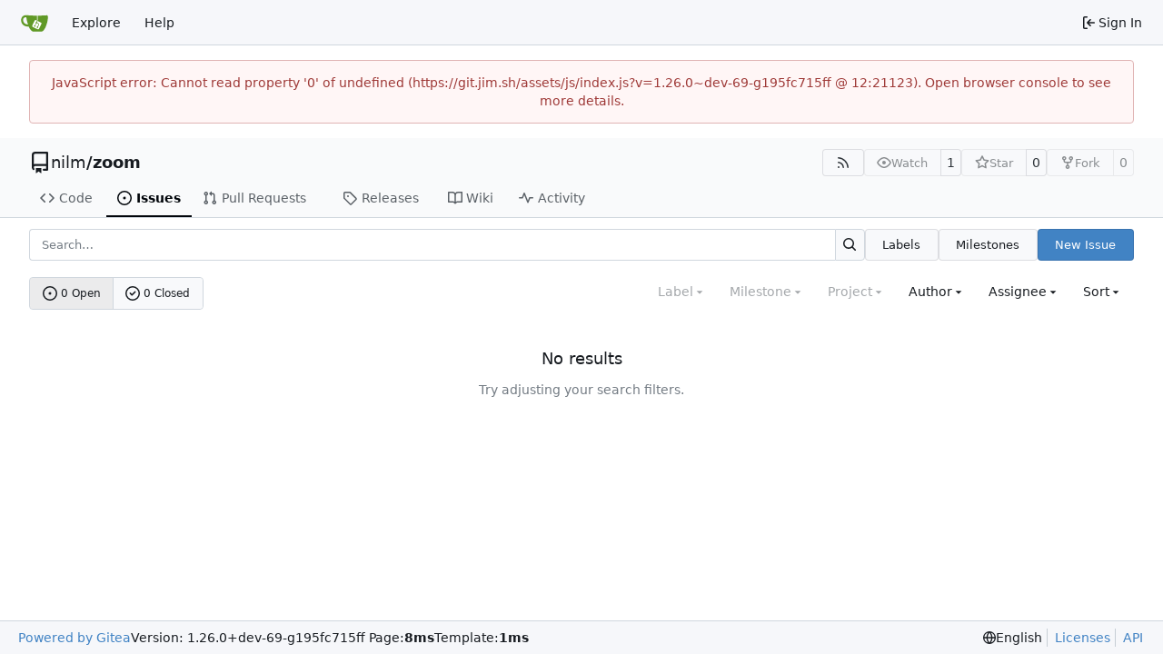

--- FILE ---
content_type: text/javascript; charset=utf-8
request_url: https://git.jim.sh/assets/js/index-domready.8b62f63e.js
body_size: 252815
content:
var uf=Pi=>{throw TypeError(Pi)};var cu=(Pi,ki,de)=>ki.has(Pi)||uf("Cannot "+de);var Pt=(Pi,ki,de)=>(cu(Pi,ki,"read from private field"),de?de.call(Pi):ki.get(Pi)),Es=(Pi,ki,de)=>ki.has(Pi)?uf("Cannot add the same private member more than once"):ki instanceof WeakSet?ki.add(Pi):ki.set(Pi,de),Bo=(Pi,ki,de,Me)=>(cu(Pi,ki,"write to private field"),Me?Me.call(Pi,de):ki.set(Pi,de),de),Fn=(Pi,ki,de)=>(cu(Pi,ki,"access private method"),de);(self.webpackChunk=self.webpackChunk||[]).push([["index-domready"],{"./node_modules/.pnpm/@vue+reactivity@3.5.22/node_modules/@vue/reactivity/dist/reactivity.esm-bundler.js":(function(Pi,ki,de){"use strict";de.d(ki,{C4:function(){return ws},EW:function(){return co},Gc:function(){return ao},IG:function(){return Tn},IJ:function(){return lo},KR:function(){return Uo},Kh:function(){return Xs},Pr:function(){return Ui},QW:function(){return vn},R1:function(){return ze},Tm:function(){return qn},X2:function(){return fi},a1:function(){return Wn},bl:function(){return xt},fE:function(){return Hi},g8:function(){return Gs},hV:function(){return as},hZ:function(){return Yi},i9:function(){return gn},ju:function(){return Si},lJ:function(){return ni},lW:function(){return ms},qA:function(){return J},u4:function(){return Xi},ux:function(){return Ut},wB:function(){return uo},yC:function(){return pe}});var Me=de("./node_modules/.pnpm/@vue+shared@3.5.22/node_modules/@vue/shared/dist/shared.esm-bundler.js");function O(E,...P){console.warn(`[Vue warn] ${E}`,...P)}let Zt;class pe{constructor(P=!1){this.detached=P,this._active=!0,this._on=0,this.effects=[],this.cleanups=[],this._isPaused=!1,this.parent=Zt,!P&&Zt&&(this.index=(Zt.scopes||(Zt.scopes=[])).push(this)-1)}get active(){return this._active}pause(){if(this._active){this._isPaused=!0;let P,Q;if(this.scopes)for(P=0,Q=this.scopes.length;P<Q;P++)this.scopes[P].pause();for(P=0,Q=this.effects.length;P<Q;P++)this.effects[P].pause()}}resume(){if(this._active&&this._isPaused){this._isPaused=!1;let P,Q;if(this.scopes)for(P=0,Q=this.scopes.length;P<Q;P++)this.scopes[P].resume();for(P=0,Q=this.effects.length;P<Q;P++)this.effects[P].resume()}}run(P){if(this._active){const Q=Zt;try{return Zt=this,P()}finally{Zt=Q}}}on(){++this._on===1&&(this.prevScope=Zt,Zt=this)}off(){this._on>0&&--this._on===0&&(Zt=this.prevScope,this.prevScope=void 0)}stop(P){if(this._active){this._active=!1;let Q,Le;for(Q=0,Le=this.effects.length;Q<Le;Q++)this.effects[Q].stop();for(this.effects.length=0,Q=0,Le=this.cleanups.length;Q<Le;Q++)this.cleanups[Q]();if(this.cleanups.length=0,this.scopes){for(Q=0,Le=this.scopes.length;Q<Le;Q++)this.scopes[Q].stop(!0);this.scopes.length=0}if(!this.detached&&this.parent&&!P){const Ce=this.parent.scopes.pop();Ce&&Ce!==this&&(this.parent.scopes[this.index]=Ce,Ce.index=this.index)}this.parent=void 0}}}function St(E){return new pe(E)}function Ye(){return Zt}function D(E,P=!1){Zt&&Zt.cleanups.push(E)}let Et;const di={ACTIVE:1,1:"ACTIVE",RUNNING:2,2:"RUNNING",TRACKING:4,4:"TRACKING",NOTIFIED:8,8:"NOTIFIED",DIRTY:16,16:"DIRTY",ALLOW_RECURSE:32,32:"ALLOW_RECURSE",PAUSED:64,64:"PAUSED",EVALUATED:128,128:"EVALUATED"},li=new WeakSet;class fi{constructor(P){this.fn=P,this.deps=void 0,this.depsTail=void 0,this.flags=5,this.next=void 0,this.cleanup=void 0,this.scheduler=void 0,Zt&&Zt.active&&Zt.effects.push(this)}pause(){this.flags|=64}resume(){this.flags&64&&(this.flags&=-65,li.has(this)&&(li.delete(this),this.trigger()))}notify(){this.flags&2&&!(this.flags&32)||this.flags&8||Ht(this)}run(){if(!(this.flags&1))return this.fn();this.flags|=2,Ni(this),kt(this);const P=Et,Q=Yt;Et=this,Yt=!0;try{return this.fn()}finally{u(this),Et=P,Yt=Q,this.flags&=-3}}stop(){if(this.flags&1){for(let P=this.deps;P;P=P.nextDep)mn(P);this.deps=this.depsTail=void 0,Ni(this),this.onStop&&this.onStop(),this.flags&=-2}}trigger(){this.flags&64?li.add(this):this.scheduler?this.scheduler():this.runIfDirty()}runIfDirty(){W(this)&&this.run()}get dirty(){return W(this)}}let qi=0,In,ai;function Ht(E,P=!1){if(E.flags|=8,P){E.next=ai,ai=E;return}E.next=In,In=E}function Dt(){qi++}function Ei(){if(--qi>0)return;if(ai){let P=ai;for(ai=void 0;P;){const Q=P.next;P.next=void 0,P.flags&=-9,P=Q}}let E;for(;In;){let P=In;for(In=void 0;P;){const Q=P.next;if(P.next=void 0,P.flags&=-9,P.flags&1)try{P.trigger()}catch(Le){E||(E=Le)}P=Q}}if(E)throw E}function kt(E){for(let P=E.deps;P;P=P.nextDep)P.version=-1,P.prevActiveLink=P.dep.activeLink,P.dep.activeLink=P}function u(E){let P,Q=E.depsTail,Le=Q;for(;Le;){const Ce=Le.prevDep;Le.version===-1?(Le===Q&&(Q=Ce),mn(Le),cn(Le)):P=Le,Le.dep.activeLink=Le.prevActiveLink,Le.prevActiveLink=void 0,Le=Ce}E.deps=P,E.depsTail=Q}function W(E){for(let P=E.deps;P;P=P.nextDep)if(P.dep.version!==P.version||P.dep.computed&&(Ne(P.dep.computed)||P.dep.version!==P.version))return!0;return!!E._dirty}function Ne(E){if(E.flags&4&&!(E.flags&16)||(E.flags&=-17,E.globalVersion===Vn)||(E.globalVersion=Vn,!E.isSSR&&E.flags&128&&(!E.deps&&!E._dirty||!W(E))))return;E.flags|=2;const P=E.dep,Q=Et,Le=Yt;Et=E,Yt=!0;try{kt(E);const Ce=E.fn(E._value);(P.version===0||(0,Me.$H)(Ce,E._value))&&(E.flags|=128,E._value=Ce,P.version++)}catch(Ce){throw P.version++,Ce}finally{Et=Q,Yt=Le,u(E),E.flags&=-3}}function mn(E,P=!1){const{dep:Q,prevSub:Le,nextSub:Ce}=E;if(Le&&(Le.nextSub=Ce,E.prevSub=void 0),Ce&&(Ce.prevSub=Le,E.nextSub=void 0),Q.subs===E&&(Q.subs=Le,!Le&&Q.computed)){Q.computed.flags&=-5;for(let lt=Q.computed.deps;lt;lt=lt.nextDep)mn(lt,!0)}!P&&!--Q.sc&&Q.map&&Q.map.delete(Q.key)}function cn(E){const{prevDep:P,nextDep:Q}=E;P&&(P.nextDep=Q,E.prevDep=void 0),Q&&(Q.prevDep=P,E.nextDep=void 0)}function y(E,P){E.effect instanceof fi&&(E=E.effect.fn);const Q=new fi(E);P&&extend(Q,P);try{Q.run()}catch(Ce){throw Q.stop(),Ce}const Le=Q.run.bind(Q);return Le.effect=Q,Le}function ys(E){E.effect.stop()}let Yt=!0;const kn=[];function ws(){kn.push(Yt),Yt=!1}function _s(){kn.push(Yt),Yt=!0}function xt(){const E=kn.pop();Yt=E===void 0?!0:E}function _n(E,P=!1){Et instanceof fi&&(Et.cleanup=E)}function Ni(E){const{cleanup:P}=E;if(E.cleanup=void 0,P){const Q=Et;Et=void 0;try{P()}finally{Et=Q}}}let Vn=0;class un{constructor(P,Q){this.sub=P,this.dep=Q,this.version=Q.version,this.nextDep=this.prevDep=this.nextSub=this.prevSub=this.prevActiveLink=void 0}}class Ki{constructor(P){this.computed=P,this.version=0,this.activeLink=void 0,this.subs=void 0,this.map=void 0,this.key=void 0,this.sc=0,this.__v_skip=!0}track(P){if(!Et||!Yt||Et===this.computed)return;let Q=this.activeLink;if(Q===void 0||Q.sub!==Et)Q=this.activeLink=new un(Et,this),Et.deps?(Q.prevDep=Et.depsTail,Et.depsTail.nextDep=Q,Et.depsTail=Q):Et.deps=Et.depsTail=Q,An(Q);else if(Q.version===-1&&(Q.version=this.version,Q.nextDep)){const Le=Q.nextDep;Le.prevDep=Q.prevDep,Q.prevDep&&(Q.prevDep.nextDep=Le),Q.prevDep=Et.depsTail,Q.nextDep=void 0,Et.depsTail.nextDep=Q,Et.depsTail=Q,Et.deps===Q&&(Et.deps=Le)}return Q}trigger(P){this.version++,Vn++,this.notify(P)}notify(P){Dt();try{for(let Q=this.subs;Q;Q=Q.prevSub)Q.sub.notify()&&Q.sub.dep.notify()}finally{Ei()}}}function An(E){if(E.dep.sc++,E.sub.flags&4){const P=E.dep.computed;if(P&&!E.dep.subs){P.flags|=20;for(let Le=P.deps;Le;Le=Le.nextDep)An(Le)}const Q=E.dep.subs;Q!==E&&(E.prevSub=Q,Q&&(Q.nextSub=E)),E.dep.subs=E}}const Cn=new WeakMap,pn=Symbol(""),tn=Symbol(""),$i=Symbol("");function Xi(E,P,Q){if(Yt&&Et){let Le=Cn.get(E);Le||Cn.set(E,Le=new Map);let Ce=Le.get(Q);Ce||(Le.set(Q,Ce=new Ki),Ce.map=Le,Ce.key=Q),Ce.track()}}function Yi(E,P,Q,Le,Ce,lt){const Ct=Cn.get(E);if(!Ct){Vn++;return}const Rt=qt=>{qt&&qt.trigger()};if(Dt(),P==="clear")Ct.forEach(Rt);else{const qt=(0,Me.cy)(E),an=qt&&(0,Me.yI)(Q);if(qt&&Q==="length"){const dn=Number(Le);Ct.forEach((zt,Fi)=>{(Fi==="length"||Fi===$i||!(0,Me.Bm)(Fi)&&Fi>=dn)&&Rt(zt)})}else switch((Q!==void 0||Ct.has(void 0))&&Rt(Ct.get(Q)),an&&Rt(Ct.get($i)),P){case"add":qt?an&&Rt(Ct.get("length")):(Rt(Ct.get(pn)),(0,Me.CE)(E)&&Rt(Ct.get(tn)));break;case"delete":qt||(Rt(Ct.get(pn)),(0,Me.CE)(E)&&Rt(Ct.get(tn)));break;case"set":(0,Me.CE)(E)&&Rt(Ct.get(pn));break}}Ei()}function K(E,P){const Q=Cn.get(E);return Q&&Q.get(P)}function Y(E){const P=Ut(E);return P===E?P:(Xi(P,"iterate",$i),Hi(E)?P:P.map(ni))}function J(E){return Xi(E=Ut(E),"iterate",$i),E}const Be={__proto__:null,[Symbol.iterator](){return st(this,Symbol.iterator,ni)},concat(...E){return Y(this).concat(...E.map(P=>(0,Me.cy)(P)?Y(P):P))},entries(){return st(this,"entries",E=>(E[1]=ni(E[1]),E))},every(E,P){return Mt(this,"every",E,P,void 0,arguments)},filter(E,P){return Mt(this,"filter",E,P,Q=>Q.map(ni),arguments)},find(E,P){return Mt(this,"find",E,P,ni,arguments)},findIndex(E,P){return Mt(this,"findIndex",E,P,void 0,arguments)},findLast(E,P){return Mt(this,"findLast",E,P,ni,arguments)},findLastIndex(E,P){return Mt(this,"findLastIndex",E,P,void 0,arguments)},forEach(E,P){return Mt(this,"forEach",E,P,void 0,arguments)},includes(...E){return Ti(this,"includes",E)},indexOf(...E){return Ti(this,"indexOf",E)},join(E){return Y(this).join(E)},lastIndexOf(...E){return Ti(this,"lastIndexOf",E)},map(E,P){return Mt(this,"map",E,P,void 0,arguments)},pop(){return Oi(this,"pop")},push(...E){return Oi(this,"push",E)},reduce(E,...P){return oi(this,"reduce",E,P)},reduceRight(E,...P){return oi(this,"reduceRight",E,P)},shift(){return Oi(this,"shift")},some(E,P){return Mt(this,"some",E,P,void 0,arguments)},splice(...E){return Oi(this,"splice",E)},toReversed(){return Y(this).toReversed()},toSorted(E){return Y(this).toSorted(E)},toSpliced(...E){return Y(this).toSpliced(...E)},unshift(...E){return Oi(this,"unshift",E)},values(){return st(this,"values",ni)}};function st(E,P,Q){const Le=J(E),Ce=Le[P]();return Le!==E&&!Hi(E)&&(Ce._next=Ce.next,Ce.next=()=>{const lt=Ce._next();return lt.done||(lt.value=Q(lt.value)),lt}),Ce}const ct=Array.prototype;function Mt(E,P,Q,Le,Ce,lt){const Ct=J(E),Rt=Ct!==E&&!Hi(E),qt=Ct[P];if(qt!==ct[P]){const zt=qt.apply(E,lt);return Rt?ni(zt):zt}let an=Q;Ct!==E&&(Rt?an=function(zt,Fi){return Q.call(this,ni(zt),Fi,E)}:Q.length>2&&(an=function(zt,Fi){return Q.call(this,zt,Fi,E)}));const dn=qt.call(Ct,an,Le);return Rt&&Ce?Ce(dn):dn}function oi(E,P,Q,Le){const Ce=J(E);let lt=Q;return Ce!==E&&(Hi(E)?Q.length>3&&(lt=function(Ct,Rt,qt){return Q.call(this,Ct,Rt,qt,E)}):lt=function(Ct,Rt,qt){return Q.call(this,Ct,ni(Rt),qt,E)}),Ce[P](lt,...Le)}function Ti(E,P,Q){const Le=Ut(E);Xi(Le,"iterate",$i);const Ce=Le[P](...Q);return(Ce===-1||Ce===!1)&&Si(Q[0])?(Q[0]=Ut(Q[0]),Le[P](...Q)):Ce}function Oi(E,P,Q=[]){ws(),Dt();const Le=Ut(E)[P].apply(E,Q);return Ei(),xt(),Le}const Zn=(0,Me.pD)("__proto__,__v_isRef,__isVue"),_i=new Set(Object.getOwnPropertyNames(Symbol).filter(E=>E!=="arguments"&&E!=="caller").map(E=>Symbol[E]).filter(Me.Bm));function Pn(E){(0,Me.Bm)(E)||(E=String(E));const P=Ut(this);return Xi(P,"has",E),P.hasOwnProperty(E)}class no{constructor(P=!1,Q=!1){this._isReadonly=P,this._isShallow=Q}get(P,Q,Le){if(Q==="__v_skip")return P.__v_skip;const Ce=this._isReadonly,lt=this._isShallow;if(Q==="__v_isReactive")return!Ce;if(Q==="__v_isReadonly")return Ce;if(Q==="__v_isShallow")return lt;if(Q==="__v_raw")return Le===(Ce?lt?os:Ts:lt?Ks:xn).get(P)||Object.getPrototypeOf(P)===Object.getPrototypeOf(Le)?P:void 0;const Ct=(0,Me.cy)(P);if(!Ce){let qt;if(Ct&&(qt=Be[Q]))return qt;if(Q==="hasOwnProperty")return Pn}const Rt=Reflect.get(P,Q,gn(P)?P:Le);if(((0,Me.Bm)(Q)?_i.has(Q):Zn(Q))||(Ce||Xi(P,"get",Q),lt))return Rt;if(gn(Rt)){const qt=Ct&&(0,Me.yI)(Q)?Rt:Rt.value;return Ce&&(0,Me.Gv)(qt)?Dn(qt):qt}return(0,Me.Gv)(Rt)?Ce?Dn(Rt):Xs(Rt):Rt}}class _o extends no{constructor(P=!1){super(!1,P)}set(P,Q,Le,Ce){let lt=P[Q];if(!this._isShallow){const qt=qn(lt);if(!Hi(Le)&&!qn(Le)&&(lt=Ut(lt),Le=Ut(Le)),!(0,Me.cy)(P)&&gn(lt)&&!gn(Le))return qt||(lt.value=Le),!0}const Ct=(0,Me.cy)(P)&&(0,Me.yI)(Q)?Number(Q)<P.length:(0,Me.$3)(P,Q),Rt=Reflect.set(P,Q,Le,gn(P)?P:Ce);return P===Ut(Ce)&&(Ct?(0,Me.$H)(Le,lt)&&Yi(P,"set",Q,Le,lt):Yi(P,"add",Q,Le)),Rt}deleteProperty(P,Q){const Le=(0,Me.$3)(P,Q),Ce=P[Q],lt=Reflect.deleteProperty(P,Q);return lt&&Le&&Yi(P,"delete",Q,void 0,Ce),lt}has(P,Q){const Le=Reflect.has(P,Q);return(!(0,Me.Bm)(Q)||!_i.has(Q))&&Xi(P,"has",Q),Le}ownKeys(P){return Xi(P,"iterate",(0,Me.cy)(P)?"length":pn),Reflect.ownKeys(P)}}class Do extends no{constructor(P=!1){super(!0,P)}set(P,Q){return!0}deleteProperty(P,Q){return!0}}const Nn=new _o,us=new Do,so=new _o(!0),Tt=new Do(!0),En=E=>E,oo=E=>Reflect.getPrototypeOf(E);function Gi(E,P,Q){return function(...Le){const Ce=this.__v_raw,lt=Ut(Ce),Ct=(0,Me.CE)(lt),Rt=E==="entries"||E===Symbol.iterator&&Ct,qt=E==="keys"&&Ct,an=Ce[E](...Le),dn=Q?En:P?Wn:ni;return!P&&Xi(lt,"iterate",qt?tn:pn),{next(){const{value:zt,done:Fi}=an.next();return Fi?{value:zt,done:Fi}:{value:Rt?[dn(zt[0]),dn(zt[1])]:dn(zt),done:Fi}},[Symbol.iterator](){return this}}}}function ds(E){return function(...P){return E==="delete"?!1:E==="clear"?void 0:this}}function fs(E,P){const Q={get(Ce){const lt=this.__v_raw,Ct=Ut(lt),Rt=Ut(Ce);E||((0,Me.$H)(Ce,Rt)&&Xi(Ct,"get",Ce),Xi(Ct,"get",Rt));const{has:qt}=oo(Ct),an=P?En:E?Wn:ni;if(qt.call(Ct,Ce))return an(lt.get(Ce));if(qt.call(Ct,Rt))return an(lt.get(Rt));lt!==Ct&&lt.get(Ce)},get size(){const Ce=this.__v_raw;return!E&&Xi(Ut(Ce),"iterate",pn),Ce.size},has(Ce){const lt=this.__v_raw,Ct=Ut(lt),Rt=Ut(Ce);return E||((0,Me.$H)(Ce,Rt)&&Xi(Ct,"has",Ce),Xi(Ct,"has",Rt)),Ce===Rt?lt.has(Ce):lt.has(Ce)||lt.has(Rt)},forEach(Ce,lt){const Ct=this,Rt=Ct.__v_raw,qt=Ut(Rt),an=P?En:E?Wn:ni;return!E&&Xi(qt,"iterate",pn),Rt.forEach((dn,zt)=>Ce.call(lt,an(dn),an(zt),Ct))}};return(0,Me.X$)(Q,E?{add:ds("add"),set:ds("set"),delete:ds("delete"),clear:ds("clear")}:{add(Ce){!P&&!Hi(Ce)&&!qn(Ce)&&(Ce=Ut(Ce));const lt=Ut(this);return oo(lt).has.call(lt,Ce)||(lt.add(Ce),Yi(lt,"add",Ce,Ce)),this},set(Ce,lt){!P&&!Hi(lt)&&!qn(lt)&&(lt=Ut(lt));const Ct=Ut(this),{has:Rt,get:qt}=oo(Ct);let an=Rt.call(Ct,Ce);an||(Ce=Ut(Ce),an=Rt.call(Ct,Ce));const dn=qt.call(Ct,Ce);return Ct.set(Ce,lt),an?(0,Me.$H)(lt,dn)&&Yi(Ct,"set",Ce,lt,dn):Yi(Ct,"add",Ce,lt),this},delete(Ce){const lt=Ut(this),{has:Ct,get:Rt}=oo(lt);let qt=Ct.call(lt,Ce);qt||(Ce=Ut(Ce),qt=Ct.call(lt,Ce));const an=Rt?Rt.call(lt,Ce):void 0,dn=lt.delete(Ce);return qt&&Yi(lt,"delete",Ce,void 0,an),dn},clear(){const Ce=Ut(this),lt=Ce.size!==0,Ct=void 0,Rt=Ce.clear();return lt&&Yi(Ce,"clear",void 0,void 0,Ct),Rt}}),["keys","values","entries",Symbol.iterator].forEach(Ce=>{Q[Ce]=Gi(Ce,E,P)}),Q}function ro(E,P){const Q=fs(E,P);return(Le,Ce,lt)=>Ce==="__v_isReactive"?!E:Ce==="__v_isReadonly"?E:Ce==="__v_raw"?Le:Reflect.get((0,Me.$3)(Q,Ce)&&Ce in Le?Q:Le,Ce,lt)}const zs={get:ro(!1,!1)},ss={get:ro(!1,!0)},Yn={get:ro(!0,!1)},Sn={get:ro(!0,!0)};function $o(E,P,Q){const Le=Ut(Q);if(Le!==Q&&P.call(E,Le)){const Ce=toRawType(E);O(`Reactive ${Ce} contains both the raw and reactive versions of the same object${Ce==="Map"?" as keys":""}, which can lead to inconsistencies. Avoid differentiating between the raw and reactive versions of an object and only use the reactive version if possible.`)}}const xn=new WeakMap,Ks=new WeakMap,Ts=new WeakMap,os=new WeakMap;function rs(E){switch(E){case"Object":case"Array":return 1;case"Map":case"Set":case"WeakMap":case"WeakSet":return 2;default:return 0}}function Ls(E){return E.__v_skip||!Object.isExtensible(E)?0:rs((0,Me.Zf)(E))}function Xs(E){return qn(E)?E:hs(E,!1,Nn,zs,xn)}function ao(E){return hs(E,!1,so,ss,Ks)}function Dn(E){return hs(E,!0,us,Yn,Ts)}function nn(E){return hs(E,!0,Tt,Sn,os)}function hs(E,P,Q,Le,Ce){if(!(0,Me.Gv)(E)||E.__v_raw&&!(P&&E.__v_isReactive))return E;const lt=Ls(E);if(lt===0)return E;const Ct=Ce.get(E);if(Ct)return Ct;const Rt=new Proxy(E,lt===2?Le:Q);return Ce.set(E,Rt),Rt}function Gs(E){return qn(E)?Gs(E.__v_raw):!!(E&&E.__v_isReactive)}function qn(E){return!!(E&&E.__v_isReadonly)}function Hi(E){return!!(E&&E.__v_isShallow)}function Si(E){return E?!!E.__v_raw:!1}function Ut(E){const P=E&&E.__v_raw;return P?Ut(P):E}function Tn(E){return!(0,Me.$3)(E,"__v_skip")&&Object.isExtensible(E)&&(0,Me.yQ)(E,"__v_skip",!0),E}const ni=E=>(0,Me.Gv)(E)?Xs(E):E,Wn=E=>(0,Me.Gv)(E)?Dn(E):E;function gn(E){return E?E.__v_isRef===!0:!1}function Uo(E){return So(E,!1)}function lo(E){return So(E,!0)}function So(E,P){return gn(E)?E:new xo(E,P)}class xo{constructor(P,Q){this.dep=new Ki,this.__v_isRef=!0,this.__v_isShallow=!1,this._rawValue=Q?P:Ut(P),this._value=Q?P:ni(P),this.__v_isShallow=Q}get value(){return this.dep.track(),this._value}set value(P){const Q=this._rawValue,Le=this.__v_isShallow||Hi(P)||qn(P);P=Le?P:Ut(P),(0,Me.$H)(P,Q)&&(this._rawValue=P,this._value=Le?P:ni(P),this.dep.trigger())}}function le(E){E.dep&&E.dep.trigger()}function ze(E){return gn(E)?E.value:E}function rt(E){return isFunction(E)?E():ze(E)}const Lt={get:(E,P,Q)=>P==="__v_raw"?E:ze(Reflect.get(E,P,Q)),set:(E,P,Q,Le)=>{const Ce=E[P];return gn(Ce)&&!gn(Q)?(Ce.value=Q,!0):Reflect.set(E,P,Q,Le)}};function Ui(E){return Gs(E)?E:new Proxy(E,Lt)}class Mi{constructor(P){this.__v_isRef=!0,this._value=void 0;const Q=this.dep=new Ki,{get:Le,set:Ce}=P(Q.track.bind(Q),Q.trigger.bind(Q));this._get=Le,this._set=Ce}get value(){return this._value=this._get()}set value(P){this._set(P)}}function jn(E){return new Mi(E)}function vn(E){const P=(0,Me.cy)(E)?new Array(E.length):{};for(const Q in E)P[Q]=sn(E,Q);return P}class Wi{constructor(P,Q,Le){this._object=P,this._key=Q,this._defaultValue=Le,this.__v_isRef=!0,this._value=void 0}get value(){const P=this._object[this._key];return this._value=P===void 0?this._defaultValue:P}set value(P){this._object[this._key]=P}get dep(){return K(Ut(this._object),this._key)}}class Qs{constructor(P){this._getter=P,this.__v_isRef=!0,this.__v_isReadonly=!0,this._value=void 0}get value(){return this._value=this._getter()}}function ms(E,P,Q){return gn(E)?E:(0,Me.Tn)(E)?new Qs(E):(0,Me.Gv)(E)&&arguments.length>1?sn(E,P,Q):Uo(E)}function sn(E,P,Q){const Le=E[P];return gn(Le)?Le:new Wi(E,P,Q)}class Ln{constructor(P,Q,Le){this.fn=P,this.setter=Q,this._value=void 0,this.dep=new Ki(this),this.__v_isRef=!0,this.deps=void 0,this.depsTail=void 0,this.flags=16,this.globalVersion=Vn-1,this.next=void 0,this.effect=this,this.__v_isReadonly=!Q,this.isSSR=Le}notify(){if(this.flags|=16,!(this.flags&8)&&Et!==this)return Ht(this,!0),!0}get value(){const P=this.dep.track();return Ne(this),P&&(P.version=this.dep.version),this._value}set value(P){this.setter&&this.setter(P)}}function co(E,P,Q=!1){let Le,Ce;return(0,Me.Tn)(E)?Le=E:(Le=E.get,Ce=E.set),new Ln(Le,Ce,Q)}const jo={GET:"get",HAS:"has",ITERATE:"iterate"},ar={SET:"set",ADD:"add",DELETE:"delete",CLEAR:"clear"},ta={SKIP:"__v_skip",IS_REACTIVE:"__v_isReactive",IS_READONLY:"__v_isReadonly",IS_SHALLOW:"__v_isShallow",RAW:"__v_raw",IS_REF:"__v_isRef"},Vo={WATCH_GETTER:2,2:"WATCH_GETTER",WATCH_CALLBACK:3,3:"WATCH_CALLBACK",WATCH_CLEANUP:4,4:"WATCH_CLEANUP"},Hn={},ko=new WeakMap;let Rs;function lr(){return Rs}function Rn(E,P=!1,Q=Rs){if(Q){let Le=ko.get(Q);Le||ko.set(Q,Le=[]),Le.push(E)}}function uo(E,P,Q=Me.MZ){const{immediate:Le,deep:Ce,once:lt,scheduler:Ct,augmentJob:Rt,call:qt}=Q,an=xi=>{(Q.onWarn||O)("Invalid watch source: ",xi,"A watch source can only be a getter/effect function, a ref, a reactive object, or an array of these types.")},dn=xi=>Ce?xi:Hi(xi)||Ce===!1||Ce===0?as(xi,1):as(xi);let zt,Fi,ps,gs,Ms=!1,Wo=!1;if(gn(E)?(Fi=()=>E.value,Ms=Hi(E)):Gs(E)?(Fi=()=>dn(E),Ms=!0):(0,Me.cy)(E)?(Wo=!0,Ms=E.some(xi=>Gs(xi)||Hi(xi)),Fi=()=>E.map(xi=>{if(gn(xi))return xi.value;if(Gs(xi))return dn(xi);if((0,Me.Tn)(xi))return qt?qt(xi,2):xi()})):(0,Me.Tn)(E)?P?Fi=qt?()=>qt(E,2):E:Fi=()=>{if(ps){ws();try{ps()}finally{xt()}}const xi=Rs;Rs=zt;try{return qt?qt(E,3,[gs]):E(gs)}finally{Rs=xi}}:Fi=Me.tE,P&&Ce){const xi=Fi,xs=Ce===!0?1/0:Ce;Fi=()=>as(xi(),xs)}const fo=Ye(),Ss=()=>{zt.stop(),fo&&fo.active&&(0,Me.TF)(fo.effects,zt)};if(lt&&P){const xi=P;P=(...xs)=>{xi(...xs),Ss()}}let Is=Wo?new Array(E.length).fill(Hn):Hn;const Ao=xi=>{if(!(!(zt.flags&1)||!zt.dirty&&!xi))if(P){const xs=zt.run();if(Ce||Ms||(Wo?xs.some((Co,ho)=>(0,Me.$H)(Co,Is[ho])):(0,Me.$H)(xs,Is))){ps&&ps();const Co=Rs;Rs=zt;try{const ho=[xs,Is===Hn?void 0:Wo&&Is[0]===Hn?[]:Is,gs];Is=xs,qt?qt(P,3,ho):P(...ho)}finally{Rs=Co}}}else zt.run()};return Rt&&Rt(Ao),zt=new fi(Fi),zt.scheduler=Ct?()=>Ct(Ao,!1):Ao,gs=xi=>Rn(xi,!1,zt),ps=zt.onStop=()=>{const xi=ko.get(zt);if(xi){if(qt)qt(xi,4);else for(const xs of xi)xs();ko.delete(zt)}},P?Le?Ao(!0):Is=zt.run():Ct?Ct(Ao.bind(null,!0),!0):zt.run(),Ss.pause=zt.pause.bind(zt),Ss.resume=zt.resume.bind(zt),Ss.stop=Ss,Ss}function as(E,P=1/0,Q){if(P<=0||!(0,Me.Gv)(E)||E.__v_skip||(Q=Q||new Map,(Q.get(E)||0)>=P))return E;if(Q.set(E,P),P--,gn(E))as(E.value,P,Q);else if((0,Me.cy)(E))for(let Le=0;Le<E.length;Le++)as(E[Le],P,Q);else if((0,Me.vM)(E)||(0,Me.CE)(E))E.forEach(Le=>{as(Le,P,Q)});else if((0,Me.Qd)(E)){for(const Le in E)as(E[Le],P,Q);for(const Le of Object.getOwnPropertySymbols(E))Object.prototype.propertyIsEnumerable.call(E,Le)&&as(E[Le],P,Q)}return E}}),"./node_modules/.pnpm/@vue+runtime-core@3.5.22/node_modules/@vue/runtime-core/dist/runtime-core.esm-bundler.js":(function(Pi,ki,de){"use strict";de.d(ki,{$u:function(){return Dr},Bs:function(){return el},CE:function(){return yc},Df:function(){return Ui},EW:function(){return Ol},FK:function(){return $n},Gy:function(){return Tn},K9:function(){return sc},Lk:function(){return Wa},MZ:function(){return Lt},OW:function(){return le},Q3:function(){return Sc},QP:function(){return Wn},RG:function(){return Oa},Wv:function(){return pr},bF:function(){return yn},bU:function(){return Ac},bo:function(){return $o},dY:function(){return ws},eW:function(){return za},g2:function(){return oa},h:function(){return Fl},hi:function(){return qr},k6:function(){return Yn},nI:function(){return Lo},pI:function(){return ra},pM:function(){return Mi},qL:function(){return Ei},rE:function(){return Pl},rk:function(){return Qs},sV:function(){return _r},uX:function(){return hr},v6:function(){return tr},wB:function(){return Ur},xo:function(){return Sr}});var Me=de("./node_modules/.pnpm/@vue+reactivity@3.5.22/node_modules/@vue/reactivity/dist/reactivity.esm-bundler.js"),O=de("./node_modules/.pnpm/@vue+shared@3.5.22/node_modules/@vue/shared/dist/shared.esm-bundler.js");const Zt=[];function pe(r){Zt.push(r)}function St(){Zt.pop()}let Ye=!1;function D(r,...c){if(Ye)return;Ye=!0,pauseTracking();const g=Zt.length?Zt[Zt.length-1].component:null,_=g&&g.appContext.config.warnHandler,A=Et();if(_)Dt(_,g,11,[r+c.map(C=>{var q,H;return(H=(q=C.toString)==null?void 0:q.call(C))!=null?H:JSON.stringify(C)}).join(""),g&&g.proxy,A.map(({vnode:C})=>`at <${Ya(g,C.type)}>`).join(`
`),A]);else{const C=[`[Vue warn]: ${r}`,...c];A.length&&C.push(`
`,...di(A)),console.warn(...C)}resetTracking(),Ye=!1}function Et(){let r=Zt[Zt.length-1];if(!r)return[];const c=[];for(;r;){const g=c[0];g&&g.vnode===r?g.recurseCount++:c.push({vnode:r,recurseCount:0});const _=r.component&&r.component.parent;r=_&&_.vnode}return c}function di(r){const c=[];return r.forEach((g,_)=>{c.push(..._===0?[]:[`
`],...li(g))}),c}function li({vnode:r,recurseCount:c}){const g=c>0?`... (${c} recursive calls)`:"",_=r.component?r.component.parent==null:!1,A=` at <${Ya(r.component,r.type,_)}`,C=">"+g;return r.props?[A,...fi(r.props),C]:[A+C]}function fi(r){const c=[],g=Object.keys(r);return g.slice(0,3).forEach(_=>{c.push(...qi(_,r[_]))}),g.length>3&&c.push(" ..."),c}function qi(r,c,g){return isString(c)?(c=JSON.stringify(c),g?c:[`${r}=${c}`]):typeof c=="number"||typeof c=="boolean"||c==null?g?c:[`${r}=${c}`]:isRef(c)?(c=qi(r,toRaw(c.value),!0),g?c:[`${r}=Ref<`,c,">"]):isFunction(c)?[`${r}=fn${c.name?`<${c.name}>`:""}`]:(c=toRaw(c),g?c:[`${r}=`,c])}function In(r,c){}const ai={SETUP_FUNCTION:0,0:"SETUP_FUNCTION",RENDER_FUNCTION:1,1:"RENDER_FUNCTION",NATIVE_EVENT_HANDLER:5,5:"NATIVE_EVENT_HANDLER",COMPONENT_EVENT_HANDLER:6,6:"COMPONENT_EVENT_HANDLER",VNODE_HOOK:7,7:"VNODE_HOOK",DIRECTIVE_HOOK:8,8:"DIRECTIVE_HOOK",TRANSITION_HOOK:9,9:"TRANSITION_HOOK",APP_ERROR_HANDLER:10,10:"APP_ERROR_HANDLER",APP_WARN_HANDLER:11,11:"APP_WARN_HANDLER",FUNCTION_REF:12,12:"FUNCTION_REF",ASYNC_COMPONENT_LOADER:13,13:"ASYNC_COMPONENT_LOADER",SCHEDULER:14,14:"SCHEDULER",COMPONENT_UPDATE:15,15:"COMPONENT_UPDATE",APP_UNMOUNT_CLEANUP:16,16:"APP_UNMOUNT_CLEANUP"},Ht={sp:"serverPrefetch hook",bc:"beforeCreate hook",c:"created hook",bm:"beforeMount hook",m:"mounted hook",bu:"beforeUpdate hook",u:"updated",bum:"beforeUnmount hook",um:"unmounted hook",a:"activated hook",da:"deactivated hook",ec:"errorCaptured hook",rtc:"renderTracked hook",rtg:"renderTriggered hook",0:"setup function",1:"render function",2:"watcher getter",3:"watcher callback",4:"watcher cleanup function",5:"native event handler",6:"component event handler",7:"vnode hook",8:"directive hook",9:"transition hook",10:"app errorHandler",11:"app warnHandler",12:"ref function",13:"async component loader",14:"scheduler flush",15:"component update",16:"app unmount cleanup function"};function Dt(r,c,g,_){try{return _?r(..._):r()}catch(A){kt(A,c,g)}}function Ei(r,c,g,_){if((0,O.Tn)(r)){const A=Dt(r,c,g,_);return A&&(0,O.yL)(A)&&A.catch(C=>{kt(C,c,g)}),A}if((0,O.cy)(r)){const A=[];for(let C=0;C<r.length;C++)A.push(Ei(r[C],c,g,_));return A}}function kt(r,c,g,_=!0){const A=c?c.vnode:null,{errorHandler:C,throwUnhandledErrorInProduction:q}=c&&c.appContext.config||O.MZ;if(c){let H=c.parent;const te=c.proxy,ge=`https://vuejs.org/error-reference/#runtime-${g}`;for(;H;){const ue=H.ec;if(ue){for(let _e=0;_e<ue.length;_e++)if(ue[_e](r,te,ge)===!1)return}H=H.parent}if(C){(0,Me.C4)(),Dt(C,null,10,[r,te,ge]),(0,Me.bl)();return}}u(r,g,A,_,q)}function u(r,c,g,_=!0,A=!1){if(A)throw r;console.error(r)}const W=[];let Ne=-1;const mn=[];let cn=null,y=0;const ys=Promise.resolve();let Yt=null;const kn=100;function ws(r){const c=Yt||ys;return r?c.then(this?r.bind(this):r):c}function _s(r){let c=Ne+1,g=W.length;for(;c<g;){const _=c+g>>>1,A=W[_],C=Ki(A);C<r||C===r&&A.flags&2?c=_+1:g=_}return c}function xt(r){if(!(r.flags&1)){const c=Ki(r),g=W[W.length-1];!g||!(r.flags&2)&&c>=Ki(g)?W.push(r):W.splice(_s(c),0,r),r.flags|=1,_n()}}function _n(){Yt||(Yt=ys.then(An))}function Ni(r){(0,O.cy)(r)?mn.push(...r):cn&&r.id===-1?cn.splice(y+1,0,r):r.flags&1||(mn.push(r),r.flags|=1),_n()}function Vn(r,c,g=Ne+1){for(;g<W.length;g++){const _=W[g];if(_&&_.flags&2){if(r&&_.id!==r.uid)continue;W.splice(g,1),g--,_.flags&4&&(_.flags&=-2),_(),_.flags&4||(_.flags&=-2)}}}function un(r){if(mn.length){const c=[...new Set(mn)].sort((g,_)=>Ki(g)-Ki(_));if(mn.length=0,cn){cn.push(...c);return}for(cn=c,y=0;y<cn.length;y++){const g=cn[y];g.flags&4&&(g.flags&=-2),g.flags&8||g(),g.flags&=-2}cn=null,y=0}}const Ki=r=>r.id==null?r.flags&2?-1:1/0:r.id;function An(r){const c=O.tE;try{for(Ne=0;Ne<W.length;Ne++){const g=W[Ne];g&&!(g.flags&8)&&(g.flags&4&&(g.flags&=-2),Dt(g,g.i,g.i?15:14),g.flags&4||(g.flags&=-2))}}finally{for(;Ne<W.length;Ne++){const g=W[Ne];g&&(g.flags&=-2)}Ne=-1,W.length=0,un(r),Yt=null,(W.length||mn.length)&&An(r)}}function Cn(r,c){const g=r.get(c)||0;if(g>kn){const _=c.i,A=_&&Lr(_.type);return kt(`Maximum recursive updates exceeded${A?` in component <${A}>`:""}. This means you have a reactive effect that is mutating its own dependencies and thus recursively triggering itself. Possible sources include component template, render function, updated hook or watcher source function.`,null,10),!0}return r.set(c,g+1),!1}let pn=!1;const tn=new Map,$i=new Map;function Xi(r){const c=r.type.__hmrId;let g=$i.get(c);g||(K(c,r.type),g=$i.get(c)),g.instances.add(r)}function Yi(r){$i.get(r.type.__hmrId).instances.delete(r)}function K(r,c){return $i.has(r)?!1:($i.set(r,{initialDef:Y(c),instances:new Set}),!0)}function Y(r){return ql(r)?r.__vccOpts:r}function J(r,c){const g=$i.get(r);g&&(g.initialDef.render=c,[...g.instances].forEach(_=>{c&&(_.render=c,Y(_.type).render=c),_.renderCache=[],pn=!0,_.job.flags&8||_.update(),pn=!1}))}function Be(r,c){const g=$i.get(r);if(!g)return;c=Y(c),st(g.initialDef,c);const _=[...g.instances];for(let A=0;A<_.length;A++){const C=_[A],q=Y(C.type);let H=tn.get(q);H||(q!==g.initialDef&&st(q,c),tn.set(q,H=new Set)),H.add(C),C.appContext.propsCache.delete(C.type),C.appContext.emitsCache.delete(C.type),C.appContext.optionsCache.delete(C.type),C.ceReload?(H.add(C),C.ceReload(c.styles),H.delete(C)):C.parent?xt(()=>{C.job.flags&8||(pn=!0,C.parent.update(),pn=!1,H.delete(C))}):C.appContext.reload?C.appContext.reload():typeof window<"u"?window.location.reload():console.warn("[HMR] Root or manually mounted instance modified. Full reload required."),C.root.ce&&C!==C.root&&C.root.ce._removeChildStyle(q)}Ni(()=>{tn.clear()})}function st(r,c){extend(r,c);for(const g in r)g!=="__file"&&!(g in c)&&delete r[g]}function ct(r){return(c,g)=>{try{return r(c,g)}catch(_){console.error(_),console.warn("[HMR] Something went wrong during Vue component hot-reload. Full reload required.")}}}let Mt,oi=null,Ti=!1;function Oi(r,...c){Mt?Mt.emit(r,...c):Ti||oi.push({event:r,args:c})}function Zn(r,c){var g,_;Mt=r,Mt?(Mt.enabled=!0,oi.forEach(({event:A,args:C})=>Mt.emit(A,...C)),oi=[]):typeof window<"u"&&window.HTMLElement&&!((_=(g=window.navigator)==null?void 0:g.userAgent)!=null&&_.includes("jsdom"))?((c.__VUE_DEVTOOLS_HOOK_REPLAY__=c.__VUE_DEVTOOLS_HOOK_REPLAY__||[]).push(C=>{Zn(C,c)}),setTimeout(()=>{Mt||(c.__VUE_DEVTOOLS_HOOK_REPLAY__=null,Ti=!0,oi=[])},3e3)):(Ti=!0,oi=[])}function _i(r,c){Oi("app:init",r,c,{Fragment:$n,Text:Oo,Comment:bn,Static:Yo})}function Pn(r){Oi("app:unmount",r)}const no=null,_o=null,Do=null,Nn=r=>{Mt&&typeof Mt.cleanupBuffer=="function"&&!Mt.cleanupBuffer(r)&&Do(r)};function us(r){return c=>{Oi(r,c.appContext.app,c.uid,c.parent?c.parent.uid:void 0,c)}}const so=null,Tt=null;function En(r){return(c,g,_)=>{Oi(r,c.appContext.app,c.uid,c,g,_)}}function oo(r,c,g){Oi("component:emit",r.appContext.app,r,c,g)}let Gi=null,ds=null;function fs(r){const c=Gi;return Gi=r,ds=r&&r.type.__scopeId||null,c}function ro(r){ds=r}function zs(){ds=null}const ss=r=>Yn;function Yn(r,c=Gi,g){if(!c||r._n)return r;const _=(...A)=>{_._d&&er(-1);const C=fs(c);let q;try{q=r(...A)}finally{fs(C),_._d&&er(1)}return q};return _._n=!0,_._c=!0,_._d=!0,_}function Sn(r){isBuiltInDirective(r)&&D("Do not use built-in directive ids as custom directive id: "+r)}function $o(r,c){if(Gi===null)return r;const g=Tr(Gi),_=r.dirs||(r.dirs=[]);for(let A=0;A<c.length;A++){let[C,q,H,te=O.MZ]=c[A];C&&((0,O.Tn)(C)&&(C={mounted:C,updated:C}),C.deep&&(0,Me.hV)(q),_.push({dir:C,instance:g,value:q,oldValue:void 0,arg:H,modifiers:te}))}return r}function xn(r,c,g,_){const A=r.dirs,C=c&&c.dirs;for(let q=0;q<A.length;q++){const H=A[q];C&&(H.oldValue=C[q].value);let te=H.dir[_];te&&((0,Me.C4)(),Ei(te,g,8,[r.el,H,r,c]),(0,Me.bl)())}}const Ks=Symbol("_vte"),Ts=r=>r.__isTeleport,os=r=>r&&(r.disabled||r.disabled===""),rs=r=>r&&(r.defer||r.defer===""),Ls=r=>typeof SVGElement<"u"&&r instanceof SVGElement,Xs=r=>typeof MathMLElement=="function"&&r instanceof MathMLElement,ao=(r,c)=>{const g=r&&r.to;return(0,O.Kg)(g)?c?c(g):null:g},Dn={name:"Teleport",__isTeleport:!0,process(r,c,g,_,A,C,q,H,te,ge){const{mc:ue,pc:_e,pbc:Ge,o:{insert:Ke,querySelector:gt,createText:Xe,createComment:Xt}}=ge,ii=os(c.props);let{shapeFlag:ut,children:be,dynamicChildren:$e}=c;if(r==null){const We=c.el=Xe(""),ft=c.anchor=Xe("");Ke(We,g,_),Ke(ft,g,_);const Nt=(at,ht)=>{ut&16&&ue(be,at,ht,A,C,q,H,te)},Vt=()=>{const at=c.target=ao(c.props,gt),ht=Hi(at,c,Xe,Ke);at&&(q!=="svg"&&Ls(at)?q="svg":q!=="mathml"&&Xs(at)&&(q="mathml"),A&&A.isCE&&(A.ce._teleportTargets||(A.ce._teleportTargets=new Set)).add(at),ii||(Nt(at,ht),qn(c,!1)))};ii&&(Nt(g,ft),qn(c,!0)),rs(c.props)?(c.el.__isMounted=!1,Bn(()=>{Vt(),delete c.el.__isMounted},C)):Vt()}else{if(rs(c.props)&&r.el.__isMounted===!1){Bn(()=>{Dn.process(r,c,g,_,A,C,q,H,te,ge)},C);return}c.el=r.el,c.targetStart=r.targetStart;const We=c.anchor=r.anchor,ft=c.target=r.target,Nt=c.targetAnchor=r.targetAnchor,Vt=os(r.props),at=Vt?g:ft,ht=Vt?We:Nt;if(q==="svg"||Ls(ft)?q="svg":(q==="mathml"||Xs(ft))&&(q="mathml"),$e?(Ge(r.dynamicChildren,$e,at,A,C,q,H),Ha(r,c,!0)):te||_e(r,c,at,ht,A,C,q,H,!1),ii)Vt?c.props&&r.props&&c.props.to!==r.props.to&&(c.props.to=r.props.to):nn(c,g,We,ge,1);else if((c.props&&c.props.to)!==(r.props&&r.props.to)){const Gt=c.target=ao(c.props,gt);Gt&&nn(c,Gt,null,ge,0)}else Vt&&nn(c,ft,Nt,ge,1);qn(c,ii)}},remove(r,c,g,{um:_,o:{remove:A}},C){const{shapeFlag:q,children:H,anchor:te,targetStart:ge,targetAnchor:ue,target:_e,props:Ge}=r;if(_e&&(A(ge),A(ue)),C&&A(te),q&16){const Ke=C||!os(Ge);for(let gt=0;gt<H.length;gt++){const Xe=H[gt];_(Xe,c,g,Ke,!!Xe.dynamicChildren)}}},move:nn,hydrate:hs};function nn(r,c,g,{o:{insert:_},m:A},C=2){C===0&&_(r.targetAnchor,c,g);const{el:q,anchor:H,shapeFlag:te,children:ge,props:ue}=r,_e=C===2;if(_e&&_(q,c,g),(!_e||os(ue))&&te&16)for(let Ge=0;Ge<ge.length;Ge++)A(ge[Ge],c,g,2);_e&&_(H,c,g)}function hs(r,c,g,_,A,C,{o:{nextSibling:q,parentNode:H,querySelector:te,insert:ge,createText:ue}},_e){function Ge(Xe,Xt,ii,ut){Xt.anchor=_e(q(Xe),Xt,H(Xe),g,_,A,C),Xt.targetStart=ii,Xt.targetAnchor=ut}const Ke=c.target=ao(c.props,te),gt=os(c.props);if(Ke){const Xe=Ke._lpa||Ke.firstChild;if(c.shapeFlag&16)if(gt)Ge(r,c,Xe,Xe&&q(Xe));else{c.anchor=q(r);let Xt=Xe;for(;Xt;){if(Xt&&Xt.nodeType===8){if(Xt.data==="teleport start anchor")c.targetStart=Xt;else if(Xt.data==="teleport anchor"){c.targetAnchor=Xt,Ke._lpa=c.targetAnchor&&q(c.targetAnchor);break}}Xt=q(Xt)}c.targetAnchor||Hi(Ke,c,ue,ge),_e(Xe&&q(Xe),c,Ke,g,_,A,C)}qn(c,gt)}else gt&&c.shapeFlag&16&&Ge(r,c,r,q(r));return c.anchor&&q(c.anchor)}const Gs=null;function qn(r,c){const g=r.ctx;if(g&&g.ut){let _,A;for(c?(_=r.el,A=r.anchor):(_=r.targetStart,A=r.targetAnchor);_&&_!==A;)_.nodeType===1&&_.setAttribute("data-v-owner",g.uid),_=_.nextSibling;g.ut()}}function Hi(r,c,g,_){const A=c.targetStart=g(""),C=c.targetAnchor=g("");return A[Ks]=C,r&&(_(A,r),_(C,r)),C}const Si=Symbol("_leaveCb"),Ut=Symbol("_enterCb");function Tn(){const r={isMounted:!1,isLeaving:!1,isUnmounting:!1,leavingVNodes:new Map};return _r(()=>{r.isMounted=!0}),Sr(()=>{r.isUnmounting=!0}),r}const ni=[Function,Array],Wn={mode:String,appear:Boolean,persisted:Boolean,onBeforeEnter:ni,onEnter:ni,onAfterEnter:ni,onEnterCancelled:ni,onBeforeLeave:ni,onLeave:ni,onAfterLeave:ni,onLeaveCancelled:ni,onBeforeAppear:ni,onAppear:ni,onAfterAppear:ni,onAppearCancelled:ni},gn=r=>{const c=r.subTree;return c.component?gn(c.component):c},Uo={name:"BaseTransition",props:Wn,setup(r,{slots:c}){const g=Lo(),_=Tn();return()=>{const A=c.default&&Ui(c.default(),!0);if(!A||!A.length)return;const C=lo(A),q=(0,Me.ux)(r),{mode:H}=q;if(_.isLeaving)return ze(C);const te=rt(C);if(!te)return ze(C);let ge=le(te,q,_,g,_e=>ge=_e);te.type!==bn&&Lt(te,ge);let ue=g.subTree&&rt(g.subTree);if(ue&&ue.type!==bn&&!Ys(ue,te)&&gn(g).type!==bn){let _e=le(ue,q,_,g);if(Lt(ue,_e),H==="out-in"&&te.type!==bn)return _.isLeaving=!0,_e.afterLeave=()=>{_.isLeaving=!1,g.job.flags&8||g.update(),delete _e.afterLeave,ue=void 0},ze(C);H==="in-out"&&te.type!==bn?_e.delayLeave=(Ge,Ke,gt)=>{const Xe=xo(_,ue);Xe[String(ue.key)]=ue,Ge[Si]=()=>{Ke(),Ge[Si]=void 0,delete ge.delayedLeave,ue=void 0},ge.delayedLeave=()=>{gt(),delete ge.delayedLeave,ue=void 0}}:ue=void 0}else ue&&(ue=void 0);return C}}};function lo(r){let c=r[0];if(r.length>1){let g=!1;for(const _ of r)if(_.type!==bn){c=_,g=!0;break}}return c}const So=null;function xo(r,c){const{leavingVNodes:g}=r;let _=g.get(c.type);return _||(_=Object.create(null),g.set(c.type,_)),_}function le(r,c,g,_,A){const{appear:C,mode:q,persisted:H=!1,onBeforeEnter:te,onEnter:ge,onAfterEnter:ue,onEnterCancelled:_e,onBeforeLeave:Ge,onLeave:Ke,onAfterLeave:gt,onLeaveCancelled:Xe,onBeforeAppear:Xt,onAppear:ii,onAfterAppear:ut,onAppearCancelled:be}=c,$e=String(r.key),We=xo(g,r),ft=(at,ht)=>{at&&Ei(at,_,9,ht)},Nt=(at,ht)=>{const Gt=ht[1];ft(at,ht),(0,O.cy)(at)?at.every(Di=>Di.length<=1)&&Gt():at.length<=1&&Gt()},Vt={mode:q,persisted:H,beforeEnter(at){let ht=te;if(!g.isMounted)if(C)ht=Xt||te;else return;at[Si]&&at[Si](!0);const Gt=We[$e];Gt&&Ys(r,Gt)&&Gt.el[Si]&&Gt.el[Si](),ft(ht,[at])},enter(at){let ht=ge,Gt=ue,Di=_e;if(!g.isMounted)if(C)ht=ii||ge,Gt=ut||ue,Di=be||_e;else return;let Ci=!1;const Ji=at[Ut]=on=>{Ci||(Ci=!0,on?ft(Di,[at]):ft(Gt,[at]),Vt.delayedLeave&&Vt.delayedLeave(),at[Ut]=void 0)};ht?Nt(ht,[at,Ji]):Ji()},leave(at,ht){const Gt=String(r.key);if(at[Ut]&&at[Ut](!0),g.isUnmounting)return ht();ft(Ge,[at]);let Di=!1;const Ci=at[Si]=Ji=>{Di||(Di=!0,ht(),Ji?ft(Xe,[at]):ft(gt,[at]),at[Si]=void 0,We[Gt]===r&&delete We[Gt])};We[Gt]=r,Ke?Nt(Ke,[at,Ci]):Ci()},clone(at){const ht=le(at,c,g,_,A);return A&&A(ht),ht}};return Vt}function ze(r){if(Ms(r))return r=bo(r),r.children=null,r}function rt(r){if(!Ms(r))return Ts(r.type)&&r.children?lo(r.children):r;if(r.component)return r.component.subTree;const{shapeFlag:c,children:g}=r;if(g){if(c&16)return g[0];if(c&32&&(0,O.Tn)(g.default))return g.default()}}function Lt(r,c){r.shapeFlag&6&&r.component?(r.transition=c,Lt(r.component.subTree,c)):r.shapeFlag&128?(r.ssContent.transition=c.clone(r.ssContent),r.ssFallback.transition=c.clone(r.ssFallback)):r.transition=c}function Ui(r,c=!1,g){let _=[],A=0;for(let C=0;C<r.length;C++){let q=r[C];const H=g==null?q.key:String(g)+String(q.key!=null?q.key:C);q.type===$n?(q.patchFlag&128&&A++,_=_.concat(Ui(q.children,c,H))):(c||q.type!==bn)&&_.push(H!=null?bo(q,{key:H}):q)}if(A>1)for(let C=0;C<_.length;C++)_[C].patchFlag=-2;return _}function Mi(r,c){return(0,O.Tn)(r)?(0,O.X$)({name:r.name},c,{setup:r}):r}function jn(){const r=Lo();return r?(r.appContext.config.idPrefix||"v")+"-"+r.ids[0]+r.ids[1]++:""}function vn(r){r.ids=[r.ids[0]+r.ids[2]+++"-",0,0]}const Wi=new WeakSet;function Qs(r){const c=Lo(),g=(0,Me.IJ)(null);if(c){const A=c.refs===O.MZ?c.refs={}:c.refs;let C;Object.defineProperty(A,r,{enumerable:!0,get:()=>g.value,set:q=>g.value=q})}return g}const ms=new WeakMap;function sn(r,c,g,_,A=!1){if((0,O.cy)(r)){r.forEach((Xe,Xt)=>sn(Xe,c&&((0,O.cy)(c)?c[Xt]:c),g,_,A));return}if(Fi(_)&&!A){_.shapeFlag&512&&_.type.__asyncResolved&&_.component.subTree.component&&sn(r,c,g,_.component.subTree);return}const C=_.shapeFlag&4?Tr(_.component):_.el,q=A?null:C,{i:H,r:te}=r,ge=c&&c.r,ue=H.refs===O.MZ?H.refs={}:H.refs,_e=H.setupState,Ge=(0,Me.ux)(_e),Ke=_e===O.MZ?O.NO:Xe=>(0,O.$3)(Ge,Xe),gt=Xe=>!0;if(ge!=null&&ge!==te){if(Ln(c),(0,O.Kg)(ge))ue[ge]=null,Ke(ge)&&(_e[ge]=null);else if((0,Me.i9)(ge)){gt(ge)&&(ge.value=null);const Xe=c;Xe.k&&(ue[Xe.k]=null)}}if((0,O.Tn)(te))Dt(te,H,12,[q,ue]);else{const Xe=(0,O.Kg)(te),Xt=(0,Me.i9)(te);if(Xe||Xt){const ii=()=>{if(r.f){const ut=Xe?Ke(te)?_e[te]:ue[te]:gt(te)||!r.k?te.value:ue[r.k];if(A)(0,O.cy)(ut)&&(0,O.TF)(ut,C);else if((0,O.cy)(ut))ut.includes(C)||ut.push(C);else if(Xe)ue[te]=[C],Ke(te)&&(_e[te]=ue[te]);else{const be=[C];gt(te)&&(te.value=be),r.k&&(ue[r.k]=be)}}else Xe?(ue[te]=q,Ke(te)&&(_e[te]=q)):Xt&&(gt(te)&&(te.value=q),r.k&&(ue[r.k]=q))};if(q){const ut=()=>{ii(),ms.delete(r)};ut.id=-1,ms.set(r,ut),Bn(ut,g)}else Ln(r),ii()}}}function Ln(r){const c=ms.get(r);c&&(c.flags|=8,ms.delete(r))}let co=!1;const jo=()=>{co||(console.error("Hydration completed but contains mismatches."),co=!0)},ar=r=>r.namespaceURI.includes("svg")&&r.tagName!=="foreignObject",ta=r=>r.namespaceURI.includes("MathML"),Vo=r=>{if(r.nodeType===1){if(ar(r))return"svg";if(ta(r))return"mathml"}},Hn=r=>r.nodeType===8;function ko(r){const{mt:c,p:g,o:{patchProp:_,createText:A,nextSibling:C,parentNode:q,remove:H,insert:te,createComment:ge}}=r,ue=(be,$e)=>{if(!$e.hasChildNodes()){g(null,be,$e),un(),$e._vnode=be;return}_e($e.firstChild,be,null,null,null),un(),$e._vnode=be},_e=(be,$e,We,ft,Nt,Vt=!1)=>{Vt=Vt||!!$e.dynamicChildren;const at=Hn(be)&&be.data==="[",ht=()=>Xe(be,$e,We,ft,Nt,at),{type:Gt,ref:Di,shapeFlag:Ci,patchFlag:Ji}=$e;let on=be.nodeType;$e.el=be,Ji===-2&&(Vt=!1,$e.dynamicChildren=null);let Qt=null;switch(Gt){case Oo:on!==3?$e.children===""?(te($e.el=A(""),q(be),be),Qt=be):Qt=ht():(be.data!==$e.children&&(jo(),be.data=$e.children),Qt=C(be));break;case bn:ut(be)?(Qt=C(be),ii($e.el=be.content.firstChild,be,We)):on!==8||at?Qt=ht():Qt=C(be);break;case Yo:if(at&&(be=C(be),on=be.nodeType),on===1||on===3){Qt=be;const ji=!$e.children.length;for(let Wt=0;Wt<$e.staticCount;Wt++)ji&&($e.children+=Qt.nodeType===1?Qt.outerHTML:Qt.data),Wt===$e.staticCount-1&&($e.anchor=Qt),Qt=C(Qt);return at?C(Qt):Qt}else ht();break;case $n:at?Qt=gt(be,$e,We,ft,Nt,Vt):Qt=ht();break;default:if(Ci&1)(on!==1||$e.type.toLowerCase()!==be.tagName.toLowerCase())&&!ut(be)?Qt=ht():Qt=Ge(be,$e,We,ft,Nt,Vt);else if(Ci&6){$e.slotScopeIds=Nt;const ji=q(be);if(at?Qt=Xt(be):Hn(be)&&be.data==="teleport start"?Qt=Xt(be,be.data,"teleport end"):Qt=C(be),c($e,ji,null,We,ft,Vo(ji),Vt),Fi($e)&&!$e.type.__asyncResolved){let Wt;at?(Wt=yn($n),Wt.anchor=Qt?Qt.previousSibling:ji.lastChild):Wt=be.nodeType===3?za(""):yn("div"),Wt.el=be,$e.component.subTree=Wt}}else Ci&64?on!==8?Qt=ht():Qt=$e.type.hydrate(be,$e,We,ft,Nt,Vt,r,Ke):Ci&128&&(Qt=$e.type.hydrate(be,$e,We,ft,Vo(q(be)),Nt,Vt,r,_e))}return Di!=null&&sn(Di,null,ft,$e),Qt},Ge=(be,$e,We,ft,Nt,Vt)=>{Vt=Vt||!!$e.dynamicChildren;const{type:at,props:ht,patchFlag:Gt,shapeFlag:Di,dirs:Ci,transition:Ji}=$e,on=at==="input"||at==="option";if(on||Gt!==-1){Ci&&xn($e,null,We,"created");let Qt=!1;if(ut(be)){Qt=ua(null,Ji)&&We&&We.vnode.props&&We.vnode.props.appear;const Wt=be.content.firstChild;if(Qt){const rn=Wt.getAttribute("class");rn&&(Wt.$cls=rn),Ji.beforeEnter(Wt)}ii(Wt,be,We),$e.el=be=Wt}if(Di&16&&!(ht&&(ht.innerHTML||ht.textContent))){let Wt=Ke(be.firstChild,$e,be,We,ft,Nt,Vt),rn=!1;for(;Wt;){Le(be,1)||jo();const Gr=Wt;Wt=Wt.nextSibling,H(Gr)}}else if(Di&8){let Wt=$e.children;Wt[0]===`
`&&(be.tagName==="PRE"||be.tagName==="TEXTAREA")&&(Wt=Wt.slice(1)),be.textContent!==Wt&&(Le(be,0)||jo(),be.textContent=$e.children)}if(ht){if(on||!Vt||Gt&48){const Wt=be.tagName.includes("-");for(const rn in ht)(on&&(rn.endsWith("value")||rn==="indeterminate")||isOn(rn)&&!isReservedProp(rn)||rn[0]==="."||Wt)&&_(be,rn,null,ht[rn],void 0,We)}else if(ht.onClick)_(be,"onClick",null,ht.onClick,void 0,We);else if(Gt&4&&isReactive(ht.style))for(const Wt in ht.style)ht.style[Wt]}let ji;(ji=ht&&ht.onVnodeBeforeMount)&&ks(ji,We,$e),Ci&&xn($e,null,We,"beforeMount"),((ji=ht&&ht.onVnodeMounted)||Ci||Qt)&&$a(()=>{ji&&ks(ji,We,$e),Qt&&Ji.enter(be),Ci&&xn($e,null,We,"mounted")},ft)}return be.nextSibling},Ke=(be,$e,We,ft,Nt,Vt,at)=>{at=at||!!$e.dynamicChildren;const ht=$e.children,Gt=ht.length;let Di=!1;for(let Ci=0;Ci<Gt;Ci++){const Ji=at?ht[Ci]:ht[Ci]=vs(ht[Ci]),on=Ji.type===Oo;be?(on&&!at&&Ci+1<Gt&&vs(ht[Ci+1]).type===Oo&&(te(A(be.data.slice(Ji.children.length)),We,C(be)),be.data=Ji.children),be=_e(be,Ji,ft,Nt,Vt,at)):on&&!Ji.children?te(Ji.el=A(""),We):(Le(We,1)||jo(),g(null,Ji,We,null,ft,Nt,Vo(We),Vt))}return be},gt=(be,$e,We,ft,Nt,Vt)=>{const{slotScopeIds:at}=$e;at&&(Nt=Nt?Nt.concat(at):at);const ht=q(be),Gt=Ke(C(be),$e,ht,We,ft,Nt,Vt);return Gt&&Hn(Gt)&&Gt.data==="]"?C($e.anchor=Gt):(jo(),te($e.anchor=ge("]"),ht,Gt),Gt)},Xe=(be,$e,We,ft,Nt,Vt)=>{if(Le(be.parentElement,1)||jo(),$e.el=null,Vt){const Gt=Xt(be);for(;;){const Di=C(be);if(Di&&Di!==Gt)H(Di);else break}}const at=C(be),ht=q(be);return H(be),g(null,$e,ht,at,We,ft,Vo(ht),Nt),We&&(We.vnode.el=$e.el,ga(We,$e.el)),at},Xt=(be,$e="[",We="]")=>{let ft=0;for(;be;)if(be=C(be),be&&Hn(be)&&(be.data===$e&&ft++,be.data===We)){if(ft===0)return C(be);ft--}return be},ii=(be,$e,We)=>{const ft=$e.parentNode;ft&&ft.replaceChild(be,$e);let Nt=We;for(;Nt;)Nt.vnode.el===$e&&(Nt.vnode.el=Nt.subTree.el=be),Nt=Nt.parent},ut=be=>be.nodeType===1&&be.tagName==="TEMPLATE";return[ue,_e]}function Rs(r,c,g,_,A){let C,q,H,te;if(c==="class")r.$cls?(H=r.$cls,delete r.$cls):H=r.getAttribute("class"),te=normalizeClass(g),Rn(lr(H||""),lr(te))||(C=2,q="class");else if(c==="style"){H=r.getAttribute("style")||"",te=isString(g)?g:stringifyStyle(normalizeStyle(g));const ge=uo(H),ue=uo(te);if(_.dirs)for(const{dir:_e,value:Ge}of _.dirs)_e.name==="show"&&!Ge&&ue.set("display","none");A&&E(A,_,ue),as(ge,ue)||(C=3,q="style")}else(r instanceof SVGElement&&isKnownSvgAttr(c)||r instanceof HTMLElement&&(isBooleanAttr(c)||isKnownHtmlAttr(c)))&&(isBooleanAttr(c)?(H=r.hasAttribute(c),te=includeBooleanAttr(g)):g==null?(H=r.hasAttribute(c),te=!1):(r.hasAttribute(c)?H=r.getAttribute(c):c==="value"&&r.tagName==="TEXTAREA"?H=r.value:H=!1,te=isRenderableAttrValue(g)?String(g):!1),H!==te&&(C=4,q=c));if(C!=null&&!Le(r,C)){const ge=Ge=>Ge===!1?"(not rendered)":`${q}="${Ge}"`,ue=`Hydration ${Q[C]} mismatch on`,_e=`
  - rendered on server: ${ge(H)}
  - expected on client: ${ge(te)}
  Note: this mismatch is check-only. The DOM will not be rectified in production due to performance overhead.
  You should fix the source of the mismatch.`;return D(ue,r,_e),!0}return!1}function lr(r){return new Set(r.trim().split(/\s+/))}function Rn(r,c){if(r.size!==c.size)return!1;for(const g of r)if(!c.has(g))return!1;return!0}function uo(r){const c=new Map;for(const g of r.split(";")){let[_,A]=g.split(":");_=_.trim(),A=A&&A.trim(),_&&A&&c.set(_,A)}return c}function as(r,c){if(r.size!==c.size)return!1;for(const[g,_]of r)if(_!==c.get(g))return!1;return!0}function E(r,c,g){const _=r.subTree;if(r.getCssVars&&(c===_||_&&_.type===$n&&_.children.includes(c))){const A=r.getCssVars();for(const C in A){const q=normalizeCssVarValue(A[C]);g.set(`--${getEscapedCssVarName(C,!1)}`,q)}}c===_&&r.parent&&E(r.parent,r.vnode,g)}const P="data-allow-mismatch",Q={0:"text",1:"children",2:"class",3:"style",4:"attribute"};function Le(r,c){if(c===0||c===1)for(;r&&!r.hasAttribute(P);)r=r.parentElement;const g=r&&r.getAttribute(P);if(g==null)return!1;if(g==="")return!0;{const _=g.split(",");return c===0&&_.includes("children")?!0:_.includes(Q[c])}}const Ce=(0,O.We)().requestIdleCallback||(r=>setTimeout(r,1)),lt=(0,O.We)().cancelIdleCallback||(r=>clearTimeout(r)),Ct=(r=1e4)=>c=>{const g=Ce(c,{timeout:r});return()=>lt(g)};function Rt(r){const{top:c,left:g,bottom:_,right:A}=r.getBoundingClientRect(),{innerHeight:C,innerWidth:q}=window;return(c>0&&c<C||_>0&&_<C)&&(g>0&&g<q||A>0&&A<q)}const qt=r=>(c,g)=>{const _=new IntersectionObserver(A=>{for(const C of A)if(C.isIntersecting){_.disconnect(),c();break}},r);return g(A=>{if(A instanceof Element){if(Rt(A))return c(),_.disconnect(),!1;_.observe(A)}}),()=>_.disconnect()},an=r=>c=>{if(r){const g=matchMedia(r);if(g.matches)c();else return g.addEventListener("change",c,{once:!0}),()=>g.removeEventListener("change",c)}},dn=(r=[])=>(c,g)=>{isString(r)&&(r=[r]);let _=!1;const A=q=>{_||(_=!0,C(),c(),q.target.dispatchEvent(new q.constructor(q.type,q)))},C=()=>{g(q=>{for(const H of r)q.removeEventListener(H,A)})};return g(q=>{for(const H of r)q.addEventListener(H,A,{once:!0})}),C};function zt(r,c){if(Hn(r)&&r.data==="["){let g=1,_=r.nextSibling;for(;_;){if(_.nodeType===1){if(c(_)===!1)break}else if(Hn(_))if(_.data==="]"){if(--g===0)break}else _.data==="["&&g++;_=_.nextSibling}}else c(r)}const Fi=r=>!!r.type.__asyncLoader;function ps(r){isFunction(r)&&(r={loader:r});const{loader:c,loadingComponent:g,errorComponent:_,delay:A=200,hydrate:C,timeout:q,suspensible:H=!0,onError:te}=r;let ge=null,ue,_e=0;const Ge=()=>(_e++,ge=null,Ke()),Ke=()=>{let gt;return ge||(gt=ge=c().catch(Xe=>{if(Xe=Xe instanceof Error?Xe:new Error(String(Xe)),te)return new Promise((Xt,ii)=>{te(Xe,()=>Xt(Ge()),()=>ii(Xe),_e+1)});throw Xe}).then(Xe=>gt!==ge&&ge?ge:(Xe&&(Xe.__esModule||Xe[Symbol.toStringTag]==="Module")&&(Xe=Xe.default),ue=Xe,Xe)))};return Mi({name:"AsyncComponentWrapper",__asyncLoader:Ke,__asyncHydrate(gt,Xe,Xt){let ii=!1;(Xe.bu||(Xe.bu=[])).push(()=>ii=!0);const ut=()=>{ii||Xt()},be=C?()=>{const $e=C(ut,We=>zt(gt,We));$e&&(Xe.bum||(Xe.bum=[])).push($e)}:ut;ue?be():Ke().then(()=>!Xe.isUnmounted&&be())},get __asyncResolved(){return ue},setup(){const gt=Gn;if(vn(gt),ue)return()=>gs(ue,gt);const Xe=be=>{ge=null,kt(be,gt,13,!_)};if(H&&gt.suspense||gr)return Ke().then(be=>()=>gs(be,gt)).catch(be=>(Xe(be),()=>_?yn(_,{error:be}):null));const Xt=ref(!1),ii=ref(),ut=ref(!!A);return A&&setTimeout(()=>{ut.value=!1},A),q!=null&&setTimeout(()=>{if(!Xt.value&&!ii.value){const be=new Error(`Async component timed out after ${q}ms.`);Xe(be),ii.value=be}},q),Ke().then(()=>{Xt.value=!0,gt.parent&&Ms(gt.parent.vnode)&&gt.parent.update()}).catch(be=>{Xe(be),ii.value=be}),()=>{if(Xt.value&&ue)return gs(ue,gt);if(ii.value&&_)return yn(_,{error:ii.value});if(g&&!ut.value)return yn(g)}}})}function gs(r,c){const{ref:g,props:_,children:A,ce:C}=c.vnode,q=yn(r,_,A);return q.ref=g,q.ce=C,delete c.vnode.ce,q}const Ms=r=>r.type.__isKeepAlive,Wo={name:"KeepAlive",__isKeepAlive:!0,props:{include:[String,RegExp,Array],exclude:[String,RegExp,Array],max:[String,Number]},setup(r,{slots:c}){const g=Lo(),_=g.ctx;if(!_.renderer)return()=>{const ut=c.default&&c.default();return ut&&ut.length===1?ut[0]:ut};const A=new Map,C=new Set;let q=null;const H=g.suspense,{renderer:{p:te,m:ge,um:ue,o:{createElement:_e}}}=_,Ge=_e("div");_.activate=(ut,be,$e,We,ft)=>{const Nt=ut.component;ge(ut,be,$e,0,H),te(Nt.vnode,ut,be,$e,Nt,H,We,ut.slotScopeIds,ft),Bn(()=>{Nt.isDeactivated=!1,Nt.a&&(0,O.DY)(Nt.a);const Vt=ut.props&&ut.props.onVnodeMounted;Vt&&ks(Vt,Nt.parent,ut)},H)},_.deactivate=ut=>{const be=ut.component;da(be.m),da(be.a),ge(ut,Ge,null,1,H),Bn(()=>{be.da&&(0,O.DY)(be.da);const $e=ut.props&&ut.props.onVnodeUnmounted;$e&&ks($e,be.parent,ut),be.isDeactivated=!0},H)};function Ke(ut){Co(ut),ue(ut,g,H,!0)}function gt(ut){A.forEach((be,$e)=>{const We=Lr(be.type);We&&!ut(We)&&Xe($e)})}function Xe(ut){const be=A.get(ut);be&&(!q||!Ys(be,q))?Ke(be):q&&Co(q),A.delete(ut),C.delete(ut)}Ur(()=>[r.include,r.exclude],([ut,be])=>{ut&&gt($e=>Ss(ut,$e)),be&&gt($e=>!Ss(be,$e))},{flush:"post",deep:!0});let Xt=null;const ii=()=>{Xt!=null&&(va(g.subTree.type)?Bn(()=>{A.set(Xt,ho(g.subTree))},g.subTree.suspense):A.set(Xt,ho(g.subTree)))};return _r(ii),Dr(ii),Sr(()=>{A.forEach(ut=>{const{subTree:be,suspense:$e}=g,We=ho(be);if(ut.type===We.type&&ut.key===We.key){Co(We);const ft=We.component.da;ft&&Bn(ft,$e);return}Ke(ut)})}),()=>{if(Xt=null,!c.default)return q=null;const ut=c.default(),be=ut[0];if(ut.length>1)return q=null,ut;if(!Fo(be)||!(be.shapeFlag&4)&&!(be.shapeFlag&128))return q=null,be;let $e=ho(be);if($e.type===bn)return q=null,$e;const We=$e.type,ft=Lr(Fi($e)?$e.type.__asyncResolved||{}:We),{include:Nt,exclude:Vt,max:at}=r;if(Nt&&(!ft||!Ss(Nt,ft))||Vt&&ft&&Ss(Vt,ft))return $e.shapeFlag&=-257,q=$e,be;const ht=$e.key==null?We:$e.key,Gt=A.get(ht);return $e.el&&($e=bo($e),be.shapeFlag&128&&(be.ssContent=$e)),Xt=ht,Gt?($e.el=Gt.el,$e.component=Gt.component,$e.transition&&Lt($e,$e.transition),$e.shapeFlag|=512,C.delete(ht),C.add(ht)):(C.add(ht),at&&C.size>parseInt(at,10)&&Xe(C.values().next().value)),$e.shapeFlag|=256,q=$e,va(be.type)?be:$e}}},fo=null;function Ss(r,c){return(0,O.cy)(r)?r.some(g=>Ss(g,c)):(0,O.Kg)(r)?r.split(",").includes(c):(0,O.gd)(r)?(r.lastIndex=0,r.test(c)):!1}function Is(r,c){xi(r,"a",c)}function Ao(r,c){xi(r,"da",c)}function xi(r,c,g=Gn){const _=r.__wdc||(r.__wdc=()=>{let A=g;for(;A;){if(A.isDeactivated)return;A=A.parent}return r()});if(wr(c,_,g),g){let A=g.parent;for(;A&&A.parent;)Ms(A.parent.vnode)&&xs(_,c,g,A),A=A.parent}}function xs(r,c,g,_){const A=wr(c,r,_,!0);qr(()=>{(0,O.TF)(_[c],A)},g)}function Co(r){r.shapeFlag&=-257,r.shapeFlag&=-513}function ho(r){return r.shapeFlag&128?r.ssContent:r}function wr(r,c,g=Gn,_=!1){if(g){const A=g[r]||(g[r]=[]),C=c.__weh||(c.__weh=(...q)=>{(0,Me.C4)();const H=ir(g),te=Ei(c,g,r,q);return H(),(0,Me.bl)(),te});return _?A.unshift(C):A.push(C),C}}const Ds=r=>(c,g=Gn)=>{(!gr||r==="sp")&&wr(r,(..._)=>c(..._),g)},Ia=Ds("bm"),_r=Ds("m"),Da=Ds("bu"),Dr=Ds("u"),Sr=Ds("bum"),qr=Ds("um"),qa=Ds("sp"),ia=Ds("rtg"),Or=Ds("rtc");function na(r,c=Gn){wr("ec",r,c)}const cr="components",sa="directives";function oa(r,c){return Fr(cr,r,!0,c)||r}const xr=Symbol.for("v-ndc");function fl(r){return isString(r)?Fr(cr,r,!1)||r:r||xr}function hl(r){return Fr(sa,r)}function Fr(r,c,g=!0,_=!1){const A=Gi||Gn;if(A){const C=A.type;if(r===cr){const H=Lr(C,!1);if(H&&(H===c||H===(0,O.PT)(c)||H===(0,O.ZH)((0,O.PT)(c))))return C}const q=zo(A[r]||C[r],c)||zo(A.appContext[r],c);return!q&&_?C:q}}function zo(r,c){return r&&(r[c]||r[(0,O.PT)(c)]||r[(0,O.ZH)((0,O.PT)(c))])}function ra(r,c,g,_){let A;const C=g&&g[_],q=(0,O.cy)(r);if(q||(0,O.Kg)(r)){const H=q&&(0,Me.g8)(r);let te=!1,ge=!1;H&&(te=!(0,Me.fE)(r),ge=(0,Me.Tm)(r),r=(0,Me.qA)(r)),A=new Array(r.length);for(let ue=0,_e=r.length;ue<_e;ue++)A[ue]=c(te?ge?(0,Me.a1)((0,Me.lJ)(r[ue])):(0,Me.lJ)(r[ue]):r[ue],ue,void 0,C&&C[ue])}else if(typeof r=="number"){A=new Array(r);for(let H=0;H<r;H++)A[H]=c(H+1,H,void 0,C&&C[H])}else if((0,O.Gv)(r))if(r[Symbol.iterator])A=Array.from(r,(H,te)=>c(H,te,void 0,C&&C[te]));else{const H=Object.keys(r);A=new Array(H.length);for(let te=0,ge=H.length;te<ge;te++){const ue=H[te];A[te]=c(r[ue],ue,te,C&&C[te])}}else A=[];return g&&(g[_]=A),A}function aa(r,c){for(let g=0;g<c.length;g++){const _=c[g];if(isArray(_))for(let A=0;A<_.length;A++)r[_[A].name]=_[A].fn;else _&&(r[_.name]=_.key?(...A)=>{const C=_.fn(...A);return C&&(C.key=_.key),C}:_.fn)}return r}function Oa(r,c,g={},_,A){if(Gi.ce||Gi.parent&&Fi(Gi.parent)&&Gi.parent.ce){const ge=Object.keys(g).length>0;return c!=="default"&&(g.name=c),hr(),pr($n,null,[yn("slot",g,_&&_())],ge?-2:64)}let C=r[c];C&&C._c&&(C._d=!1),hr();const q=C&&Pr(C(g)),H=g.key||q&&q.key,te=pr($n,{key:(H&&!(0,O.Bm)(H)?H:`_${c}`)+(!q&&_?"_fb":"")},q||(_?_():[]),q&&r._===1?64:-2);return!A&&te.scopeId&&(te.slotScopeIds=[te.scopeId+"-s"]),C&&C._c&&(C._d=!0),te}function Pr(r){return r.some(c=>Fo(c)?!(c.type===bn||c.type===$n&&!Pr(c.children)):!0)?r:null}function ml(r,c){const g={};for(const _ in r)g[c&&/[A-Z]/.test(_)?`on:${_}`:toHandlerKey(_)]=r[_];return g}const s=r=>r?Ml(r)?Tr(r):s(r.parent):null,l=(0,O.X$)(Object.create(null),{$:r=>r,$el:r=>r.vnode.el,$data:r=>r.data,$props:r=>r.props,$attrs:r=>r.attrs,$slots:r=>r.slots,$refs:r=>r.refs,$parent:r=>s(r.parent),$root:r=>s(r.root),$host:r=>r.ce,$emit:r=>r.emit,$options:r=>Ps(r),$forceUpdate:r=>r.f||(r.f=()=>{xt(r.update)}),$nextTick:r=>r.n||(r.n=ws.bind(r.proxy)),$watch:r=>lc.bind(r)}),p=r=>r==="_"||r==="$",v=(r,c)=>r!==O.MZ&&!r.__isScriptSetup&&(0,O.$3)(r,c),S={get({_:r},c){if(c==="__v_skip")return!0;const{ctx:g,setupState:_,data:A,props:C,accessCache:q,type:H,appContext:te}=r;let ge;if(c[0]!=="$"){const Ke=q[c];if(Ke!==void 0)switch(Ke){case 1:return _[c];case 2:return A[c];case 4:return g[c];case 3:return C[c]}else{if(v(_,c))return q[c]=1,_[c];if(A!==O.MZ&&(0,O.$3)(A,c))return q[c]=2,A[c];if((ge=r.propsOptions[0])&&(0,O.$3)(ge,c))return q[c]=3,C[c];if(g!==O.MZ&&(0,O.$3)(g,c))return q[c]=4,g[c];Eo&&(q[c]=0)}}const ue=l[c];let _e,Ge;if(ue)return c==="$attrs"&&(0,Me.u4)(r.attrs,"get",""),ue(r);if((_e=H.__cssModules)&&(_e=_e[c]))return _e;if(g!==O.MZ&&(0,O.$3)(g,c))return q[c]=4,g[c];if(Ge=te.config.globalProperties,(0,O.$3)(Ge,c))return Ge[c]},set({_:r},c,g){const{data:_,setupState:A,ctx:C}=r;return v(A,c)?(A[c]=g,!0):_!==O.MZ&&(0,O.$3)(_,c)?(_[c]=g,!0):(0,O.$3)(r.props,c)||c[0]==="$"&&c.slice(1)in r?!1:(C[c]=g,!0)},has({_:{data:r,setupState:c,accessCache:g,ctx:_,appContext:A,propsOptions:C,type:q}},H){let te,ge;return!!(g[H]||r!==O.MZ&&H[0]!=="$"&&(0,O.$3)(r,H)||v(c,H)||(te=C[0])&&(0,O.$3)(te,H)||(0,O.$3)(_,H)||(0,O.$3)(l,H)||(0,O.$3)(A.config.globalProperties,H)||(ge=q.__cssModules)&&ge[H])},defineProperty(r,c,g){return g.get!=null?r._.accessCache[c]=0:(0,O.$3)(g,"value")&&this.set(r,c,g.value,null),Reflect.defineProperty(r,c,g)}},x=(0,O.X$)({},S,{get(r,c){if(c!==Symbol.unscopables)return S.get(r,c,r)},has(r,c){return c[0]!=="_"&&!(0,O.BH)(c)}});function L(r){const c={};return Object.defineProperty(c,"_",{configurable:!0,enumerable:!1,get:()=>r}),Object.keys(l).forEach(g=>{Object.defineProperty(c,g,{configurable:!0,enumerable:!1,get:()=>l[g](r),set:NOOP})}),c}function ee(r){const{ctx:c,propsOptions:[g]}=r;g&&Object.keys(g).forEach(_=>{Object.defineProperty(c,_,{enumerable:!0,configurable:!0,get:()=>r.props[_],set:NOOP})})}function X(r){const{ctx:c,setupState:g}=r;Object.keys(toRaw(g)).forEach(_=>{if(!g.__isScriptSetup){if(p(_[0])){D(`setup() return property ${JSON.stringify(_)} should not start with "$" or "_" which are reserved prefixes for Vue internals.`);return}Object.defineProperty(c,_,{enumerable:!0,configurable:!0,get:()=>g[_],set:NOOP})}})}const fe=r=>D(`${r}() is a compiler-hint helper that is only usable inside <script setup> of a single file component. Its arguments should be compiled away and passing it at runtime has no effect.`);function Re(){return null}function Pe(){return null}function xe(r){}function ve(r){}function pt(){return null}function Li(){}function hi(r,c){return null}function zn(){return qs("useSlots").slots}function Mn(){return qs("useAttrs").attrs}function qs(r){const c=Lo();return c.setupContext||(c.setupContext=Ja(c))}function fn(r){return(0,O.cy)(r)?r.reduce((c,g)=>(c[g]=null,c),{}):r}function Ai(r,c){const g=fn(r);for(const _ in c){if(_.startsWith("__skip"))continue;let A=g[_];A?isArray(A)||isFunction(A)?A=g[_]={type:A,default:c[_]}:A.default=c[_]:A===null&&(A=g[_]={default:c[_]}),A&&c[`__skip_${_}`]&&(A.skipFactory=!0)}return g}function Ko(r,c){return!r||!c?r||c:isArray(r)&&isArray(c)?r.concat(c):extend({},fn(r),fn(c))}function Ii(r,c){const g={};for(const _ in r)c.includes(_)||Object.defineProperty(g,_,{enumerable:!0,get:()=>r[_]});return g}function mi(r){const c=Lo();let g=r();return ya(),isPromise(g)&&(g=g.catch(_=>{throw ir(c),_})),[g,()=>ir(c)]}function Ot(){const r=Object.create(null);return(c,g)=>{r[g]?D(`${c} property "${g}" is already defined in ${r[g]}.`):r[g]=c}}let Eo=!0;function Os(r){const c=Ps(r),g=r.proxy,_=r.ctx;Eo=!1,c.beforeCreate&&Fs(c.beforeCreate,r,"bc");const{data:A,computed:C,methods:q,watch:H,provide:te,inject:ge,created:ue,beforeMount:_e,mounted:Ge,beforeUpdate:Ke,updated:gt,activated:Xe,deactivated:Xt,beforeDestroy:ii,beforeUnmount:ut,destroyed:be,unmounted:$e,render:We,renderTracked:ft,renderTriggered:Nt,errorCaptured:Vt,serverPrefetch:at,expose:ht,inheritAttrs:Gt,components:Di,directives:Ci,filters:Ji}=c;if(ge&&ur(ge,_,null),q)for(const ji in q){const Wt=q[ji];(0,O.Tn)(Wt)&&(_[ji]=Wt.bind(g))}if(A){const ji=A.call(g,g);(0,O.Gv)(ji)&&(r.data=(0,Me.Kh)(ji))}if(Eo=!0,C)for(const ji in C){const Wt=C[ji],rn=(0,O.Tn)(Wt)?Wt.bind(g,g):(0,O.Tn)(Wt.get)?Wt.get.bind(g,g):O.tE,Gr=!(0,O.Tn)(Wt)&&(0,O.Tn)(Wt.set)?Wt.set.bind(g):O.tE,Rr=Ol({get:rn,set:Gr});Object.defineProperty(_,ji,{enumerable:!0,configurable:!0,get:()=>Rr.value,set:No=>Rr.value=No})}if(H)for(const ji in H)mo(H[ji],_,g,ji);if(te){const ji=(0,O.Tn)(te)?te.call(g):te;Reflect.ownKeys(ji).forEach(Wt=>{la(Wt,ji[Wt])})}ue&&Fs(ue,r,"c");function Qt(ji,Wt){(0,O.cy)(Wt)?Wt.forEach(rn=>ji(rn.bind(g))):Wt&&ji(Wt.bind(g))}if(Qt(Ia,_e),Qt(_r,Ge),Qt(Da,Ke),Qt(Dr,gt),Qt(Is,Xe),Qt(Ao,Xt),Qt(na,Vt),Qt(Or,ft),Qt(ia,Nt),Qt(Sr,ut),Qt(qr,$e),Qt(qa,at),(0,O.cy)(ht))if(ht.length){const ji=r.exposed||(r.exposed={});ht.forEach(Wt=>{Object.defineProperty(ji,Wt,{get:()=>g[Wt],set:rn=>g[Wt]=rn,enumerable:!0})})}else r.exposed||(r.exposed={});We&&r.render===O.tE&&(r.render=We),Gt!=null&&(r.inheritAttrs=Gt),Di&&(r.components=Di),Ci&&(r.directives=Ci),at&&vn(r)}function ur(r,c,g=O.tE){(0,O.cy)(r)&&(r=Hr(r));for(const _ in r){const A=r[_];let C;(0,O.Gv)(A)?"default"in A?C=Zs(A.from||_,A.default,!0):C=Zs(A.from||_):C=Zs(A),(0,Me.i9)(C)?Object.defineProperty(c,_,{enumerable:!0,configurable:!0,get:()=>C.value,set:q=>C.value=q}):c[_]=C}}function Fs(r,c,g){Ei((0,O.cy)(r)?r.map(_=>_.bind(c.proxy)):r.bind(c.proxy),c,g)}function mo(r,c,g,_){let A=_.includes(".")?bl(g,_):()=>g[_];if((0,O.Kg)(r)){const C=c[r];(0,O.Tn)(C)&&Ur(A,C)}else if((0,O.Tn)(r))Ur(A,r.bind(g));else if((0,O.Gv)(r))if((0,O.cy)(r))r.forEach(C=>mo(C,c,g,_));else{const C=(0,O.Tn)(r.handler)?r.handler.bind(g):c[r.handler];(0,O.Tn)(C)&&Ur(A,C,r)}}function Ps(r){const c=r.type,{mixins:g,extends:_}=c,{mixins:A,optionsCache:C,config:{optionMergeStrategies:q}}=r.appContext,H=C.get(c);let te;return H?te=H:!A.length&&!g&&!_?te=c:(te={},A.length&&A.forEach(ge=>Kn(te,ge,q,!0)),Kn(te,c,q)),(0,O.Gv)(c)&&C.set(c,te),te}function Kn(r,c,g,_=!1){const{mixins:A,extends:C}=c;C&&Kn(r,C,g,!0),A&&A.forEach(q=>Kn(r,q,g,!0));for(const q in c)if(!(_&&q==="expose")){const H=Nr[q]||g&&g[q];r[q]=H?H(r[q],c[q]):c[q]}return r}const Nr={data:Js,props:Bi,emits:Bi,methods:dr,computed:dr,beforeCreate:es,created:es,beforeMount:es,mounted:es,beforeUpdate:es,updated:es,beforeDestroy:es,beforeUnmount:es,destroyed:es,unmounted:es,activated:es,deactivated:es,errorCaptured:es,serverPrefetch:es,components:dr,directives:dr,watch:jr,provide:Js,inject:po};function Js(r,c){return c?r?function(){return(0,O.X$)((0,O.Tn)(r)?r.call(this,this):r,(0,O.Tn)(c)?c.call(this,this):c)}:c:r}function po(r,c){return dr(Hr(r),Hr(c))}function Hr(r){if((0,O.cy)(r)){const c={};for(let g=0;g<r.length;g++)c[r[g]]=r[g];return c}return r}function es(r,c){return r?[...new Set([].concat(r,c))]:c}function dr(r,c){return r?(0,O.X$)(Object.create(null),r,c):c}function Bi(r,c){return r?(0,O.cy)(r)&&(0,O.cy)(c)?[...new Set([...r,...c])]:(0,O.X$)(Object.create(null),fn(r),fn(c??{})):c}function jr(r,c){if(!r)return c;if(!c)return r;const g=(0,O.X$)(Object.create(null),r);for(const _ in c)g[_]=es(r[_],c[_]);return g}function js(){return{app:null,config:{isNativeTag:O.NO,performance:!1,globalProperties:{},optionMergeStrategies:{},errorHandler:void 0,warnHandler:void 0,compilerOptions:{}},mixins:[],components:{},directives:{},provides:Object.create(null),optionsCache:new WeakMap,propsCache:new WeakMap,emitsCache:new WeakMap}}let Xo=0;function Fa(r,c){return function(_,A=null){(0,O.Tn)(_)||(_=(0,O.X$)({},_)),A!=null&&!(0,O.Gv)(A)&&(A=null);const C=js(),q=new WeakSet,H=[];let te=!1;const ge=C.app={_uid:Xo++,_component:_,_props:A,_container:null,_context:C,_instance:null,version:Pl,get config(){return C.config},set config(ue){},use(ue,..._e){return q.has(ue)||(ue&&(0,O.Tn)(ue.install)?(q.add(ue),ue.install(ge,..._e)):(0,O.Tn)(ue)&&(q.add(ue),ue(ge,..._e))),ge},mixin(ue){return C.mixins.includes(ue)||C.mixins.push(ue),ge},component(ue,_e){return _e?(C.components[ue]=_e,ge):C.components[ue]},directive(ue,_e){return _e?(C.directives[ue]=_e,ge):C.directives[ue]},mount(ue,_e,Ge){if(!te){const Ke=ge._ceVNode||yn(_,A);return Ke.appContext=C,Ge===!0?Ge="svg":Ge===!1&&(Ge=void 0),_e&&c?c(Ke,ue):r(Ke,ue,Ge),te=!0,ge._container=ue,ue.__vue_app__=ge,Tr(Ke.component)}},onUnmount(ue){H.push(ue)},unmount(){te&&(Ei(H,ge._instance,16),r(null,ge._container),delete ge._container.__vue_app__)},provide(ue,_e){return C.provides[ue]=_e,ge},runWithContext(ue){const _e=Go;Go=ge;try{return ue()}finally{Go=_e}}};return ge}}let Go=null;function la(r,c){if(Gn){let g=Gn.provides;const _=Gn.parent&&Gn.parent.provides;_===g&&(g=Gn.provides=Object.create(_)),g[r]=c}}function Zs(r,c,g=!1){const _=Lo();if(_||Go){let A=Go?Go._context.provides:_?_.parent==null||_.ce?_.vnode.appContext&&_.vnode.appContext.provides:_.parent.provides:void 0;if(A&&r in A)return A[r];if(arguments.length>1)return g&&(0,O.Tn)(c)?c.call(_&&_.proxy):c}}function kr(){return!!(Lo()||Go)}const go={},Ar=()=>Object.create(go),Qo=r=>Object.getPrototypeOf(r)===go;function Cr(r,c,g,_=!1){const A={},C=Ar();r.propsDefaults=Object.create(null),Vi(r,c,A,C);for(const q in r.propsOptions[0])q in A||(A[q]=void 0);g?r.props=_?A:(0,Me.Gc)(A):r.type.props?r.props=A:r.props=C,r.attrs=C}function Xn(r){for(;r;){if(r.type.__hmrId)return!0;r=r.parent}}function vo(r,c,g,_){const{props:A,attrs:C,vnode:{patchFlag:q}}=r,H=(0,Me.ux)(A),[te]=r.propsOptions;let ge=!1;if((_||q>0)&&!(q&16)){if(q&8){const ue=r.vnode.dynamicProps;for(let _e=0;_e<ue.length;_e++){let Ge=ue[_e];if(fa(r.emitsOptions,Ge))continue;const Ke=c[Ge];if(te)if((0,O.$3)(C,Ge))Ke!==C[Ge]&&(C[Ge]=Ke,ge=!0);else{const gt=(0,O.PT)(Ge);A[gt]=Jo(te,H,gt,Ke,r,!1)}else Ke!==C[Ge]&&(C[Ge]=Ke,ge=!0)}}}else{Vi(r,c,A,C)&&(ge=!0);let ue;for(const _e in H)(!c||!(0,O.$3)(c,_e)&&((ue=(0,O.Tg)(_e))===_e||!(0,O.$3)(c,ue)))&&(te?g&&(g[_e]!==void 0||g[ue]!==void 0)&&(A[_e]=Jo(te,H,_e,void 0,r,!0)):delete A[_e]);if(C!==H)for(const _e in C)(!c||!(0,O.$3)(c,_e))&&(delete C[_e],ge=!0)}ge&&(0,Me.hZ)(r.attrs,"set","")}function Vi(r,c,g,_){const[A,C]=r.propsOptions;let q=!1,H;if(c)for(let te in c){if((0,O.SU)(te))continue;const ge=c[te];let ue;A&&(0,O.$3)(A,ue=(0,O.PT)(te))?!C||!C.includes(ue)?g[ue]=ge:(H||(H={}))[ue]=ge:fa(r.emitsOptions,te)||(!(te in _)||ge!==_[te])&&(_[te]=ge,q=!0)}if(C){const te=(0,Me.ux)(g),ge=H||O.MZ;for(let ue=0;ue<C.length;ue++){const _e=C[ue];g[_e]=Jo(A,te,_e,ge[_e],r,!(0,O.$3)(ge,_e))}}return q}function Jo(r,c,g,_,A,C){const q=r[g];if(q!=null){const H=(0,O.$3)(q,"default");if(H&&_===void 0){const te=q.default;if(q.type!==Function&&!q.skipFactory&&(0,O.Tn)(te)){const{propsDefaults:ge}=A;if(g in ge)_=ge[g];else{const ue=ir(A);_=ge[g]=te.call(null,c),ue()}}else _=te;A.ce&&A.ce._setProp(g,_)}q[0]&&(C&&!H?_=!1:q[1]&&(_===""||_===(0,O.Tg)(g))&&(_=!0))}return _}const Br=new WeakMap;function Er(r,c,g=!1){const _=g?Br:c.propsCache,A=_.get(r);if(A)return A;const C=r.props,q={},H=[];let te=!1;if(!(0,O.Tn)(r)){const ue=_e=>{te=!0;const[Ge,Ke]=Er(_e,c,!0);(0,O.X$)(q,Ge),Ke&&H.push(...Ke)};!g&&c.mixins.length&&c.mixins.forEach(ue),r.extends&&ue(r.extends),r.mixins&&r.mixins.forEach(ue)}if(!C&&!te)return(0,O.Gv)(r)&&_.set(r,O.Oj),O.Oj;if((0,O.cy)(C))for(let ue=0;ue<C.length;ue++){const _e=(0,O.PT)(C[ue]);ca(_e)&&(q[_e]=O.MZ)}else if(C)for(const ue in C){const _e=(0,O.PT)(ue);if(ca(_e)){const Ge=C[ue],Ke=q[_e]=(0,O.cy)(Ge)||(0,O.Tn)(Ge)?{type:Ge}:(0,O.X$)({},Ge),gt=Ke.type;let Xe=!1,Xt=!0;if((0,O.cy)(gt))for(let ii=0;ii<gt.length;++ii){const ut=gt[ii],be=(0,O.Tn)(ut)&&ut.name;if(be==="Boolean"){Xe=!0;break}else be==="String"&&(Xt=!1)}else Xe=(0,O.Tn)(gt)&&gt.name==="Boolean";Ke[0]=Xe,Ke[1]=Xt,(Xe||(0,O.$3)(Ke,"default"))&&H.push(_e)}}const ge=[q,H];return(0,O.Gv)(r)&&_.set(r,ge),ge}function ca(r){return r[0]!=="$"&&!(0,O.SU)(r)}function $r(r){return r===null?"null":typeof r=="function"?r.name||"":typeof r=="object"&&r.constructor&&r.constructor.name||""}function Pa(r,c,g){const _=toRaw(c),A=g.propsOptions[0],C=Object.keys(r).map(q=>camelize(q));for(const q in A){let H=A[q];H!=null&&U(q,_[q],H,_,!C.includes(q))}}function U(r,c,g,_,A){const{type:C,required:q,validator:H,skipCheck:te}=g;if(q&&A){D('Missing required prop: "'+r+'"');return}if(!(c==null&&!q)){if(C!=null&&C!==!0&&!te){let ge=!1;const ue=isArray(C)?C:[C],_e=[];for(let Ge=0;Ge<ue.length&&!ge;Ge++){const{valid:Ke,expectedType:gt}=Se(c,ue[Ge]);_e.push(gt||""),ge=Ke}if(!ge){D(Ee(r,c,_e));return}}H&&!H(c,_)&&D('Invalid prop: custom validator check failed for prop "'+r+'".')}}const re=null;function Se(r,c){let g;const _=$r(c);if(_==="null")g=r===null;else if(re(_)){const A=typeof r;g=A===_.toLowerCase(),!g&&A==="object"&&(g=r instanceof c)}else _==="Object"?g=isObject(r):_==="Array"?g=isArray(r):g=r instanceof c;return{valid:g,expectedType:_}}function Ee(r,c,g){if(g.length===0)return`Prop type [] for prop "${r}" won't match anything. Did you mean to use type Array instead?`;let _=`Invalid prop: type check failed for prop "${r}". Expected ${g.map(capitalize).join(" | ")}`;const A=g[0],C=toRawType(c),q=qe(c,A),H=qe(c,C);return g.length===1&&dt(A)&&!jt(A,C)&&(_+=` with value ${q}`),_+=`, got ${C} `,dt(C)&&(_+=`with value ${H}.`),_}function qe(r,c){return c==="String"?`"${r}"`:c==="Number"?`${Number(r)}`:`${r}`}function dt(r){return["string","number","boolean"].some(g=>r.toLowerCase()===g)}function jt(...r){return r.some(c=>c.toLowerCase()==="boolean")}const It=r=>r==="_"||r==="_ctx"||r==="$stable",yt=r=>(0,O.cy)(r)?r.map(vs):[vs(r)],vi=(r,c,g)=>{if(c._n)return c;const _=Yn((...A)=>yt(c(...A)),g);return _._c=!1,_},ei=(r,c,g)=>{const _=r._ctx;for(const A in r){if(It(A))continue;const C=r[A];if((0,O.Tn)(C))c[A]=vi(A,C,_);else if(C!=null){const q=yt(C);c[A]=()=>q}}},si=(r,c)=>{const g=yt(c);r.slots.default=()=>g},pi=(r,c,g)=>{for(const _ in c)(g||!It(_))&&(r[_]=c[_])},Kt=(r,c,g)=>{const _=r.slots=Ar();if(r.vnode.shapeFlag&32){const A=c._;A?(pi(_,c,g),g&&(0,O.yQ)(_,"_",A,!0)):ei(c,_)}else c&&si(r,c)},Qi=(r,c,g)=>{const{vnode:_,slots:A}=r;let C=!0,q=O.MZ;if(_.shapeFlag&32){const H=c._;H?g&&H===1?C=!1:pi(A,c,g):(C=!c.$stable,ei(c,A)),q=c}else c&&(si(r,c),q={default:1});if(C)for(const H in A)!It(H)&&q[H]==null&&delete A[H]};let On,hn;function Ns(r,c){r.appContext.config.performance&&qo()&&hn.mark(`vue-${c}-${r.uid}`)}function Hs(r,c){if(r.appContext.config.performance&&qo()){const g=`vue-${c}-${r.uid}`,_=g+":end",A=`<${Ya(r,r.type)}> ${c}`;hn.mark(_),hn.measure(A,g,_),hn.clearMeasures(A),hn.clearMarks(g),hn.clearMarks(_)}}function qo(){return On!==void 0||(typeof window<"u"&&window.performance?(On=!0,hn=window.performance):On=!1),On}function ls(){const r=[]}const Bn=$a;function sc(r){return pl(r)}function ff(r){return pl(r,ko)}function pl(r,c){ls();const g=(0,O.We)();g.__VUE__=!0;const{insert:_,remove:A,patchProp:C,createElement:q,createText:H,createComment:te,setText:ge,setElementText:ue,parentNode:_e,nextSibling:Ge,setScopeId:Ke=O.tE,insertStaticContent:gt}=r,Xe=(Z,ce,De,nt=null,Qe=null,tt=null,wt=void 0,bt=null,vt=!!ce.dynamicChildren)=>{if(Z===ce)return;Z&&!Ys(Z,ce)&&(nt=Sa(Z),Ro(Z,Qe,tt,!0),Z=null),ce.patchFlag===-2&&(vt=!1,ce.dynamicChildren=null);const{type:ot,ref:ti,shapeFlag:At}=ce;switch(ot){case Oo:Xt(Z,ce,De,nt);break;case bn:ii(Z,ce,De,nt);break;case Yo:Z==null&&ut(ce,De,nt,wt);break;case $n:Ci(Z,ce,De,nt,Qe,tt,wt,bt,vt);break;default:At&1?ft(Z,ce,De,nt,Qe,tt,wt,bt,vt):At&6?Ji(Z,ce,De,nt,Qe,tt,wt,bt,vt):(At&64||At&128)&&ot.process(Z,ce,De,nt,Qe,tt,wt,bt,vt,br)}ti!=null&&Qe?sn(ti,Z&&Z.ref,tt,ce||Z,!ce):ti==null&&Z&&Z.ref!=null&&sn(Z.ref,null,tt,Z,!0)},Xt=(Z,ce,De,nt)=>{if(Z==null)_(ce.el=H(ce.children),De,nt);else{const Qe=ce.el=Z.el;ce.children!==Z.children&&ge(Qe,ce.children)}},ii=(Z,ce,De,nt)=>{Z==null?_(ce.el=te(ce.children||""),De,nt):ce.el=Z.el},ut=(Z,ce,De,nt)=>{[Z.el,Z.anchor]=gt(Z.children,ce,De,nt,Z.el,Z.anchor)},be=(Z,ce,De,nt)=>{if(ce.children!==Z.children){const Qe=Ge(Z.anchor);We(Z),[ce.el,ce.anchor]=gt(ce.children,De,Qe,nt)}else ce.el=Z.el,ce.anchor=Z.anchor},$e=({el:Z,anchor:ce},De,nt)=>{let Qe;for(;Z&&Z!==ce;)Qe=Ge(Z),_(Z,De,nt),Z=Qe;_(ce,De,nt)},We=({el:Z,anchor:ce})=>{let De;for(;Z&&Z!==ce;)De=Ge(Z),A(Z),Z=De;A(ce)},ft=(Z,ce,De,nt,Qe,tt,wt,bt,vt)=>{ce.type==="svg"?wt="svg":ce.type==="math"&&(wt="mathml"),Z==null?Nt(ce,De,nt,Qe,tt,wt,bt,vt):ht(Z,ce,Qe,tt,wt,bt,vt)},Nt=(Z,ce,De,nt,Qe,tt,wt,bt)=>{let vt,ot;const{props:ti,shapeFlag:At,transition:Bt,dirs:ri}=Z;if(vt=Z.el=q(Z.type,tt,ti&&ti.is,ti),At&8?ue(vt,Z.children):At&16&&at(Z.children,vt,null,nt,Qe,Na(Z,tt),wt,bt),ri&&xn(Z,null,nt,"created"),Vt(vt,Z,Z.scopeId,wt,nt),ti){for(const Zi in ti)Zi!=="value"&&!(0,O.SU)(Zi)&&C(vt,Zi,null,ti[Zi],tt,nt);"value"in ti&&C(vt,"value",null,ti.value,tt),(ot=ti.onVnodeBeforeMount)&&ks(ot,nt,Z)}ri&&xn(Z,null,nt,"beforeMount");const Ri=ua(Qe,Bt);Ri&&Bt.beforeEnter(vt),_(vt,ce,De),((ot=ti&&ti.onVnodeMounted)||Ri||ri)&&Bn(()=>{ot&&ks(ot,nt,Z),Ri&&Bt.enter(vt),ri&&xn(Z,null,nt,"mounted")},Qe)},Vt=(Z,ce,De,nt,Qe)=>{if(De&&Ke(Z,De),nt)for(let tt=0;tt<nt.length;tt++)Ke(Z,nt[tt]);if(Qe){let tt=Qe.subTree;if(ce===tt||va(tt.type)&&(tt.ssContent===ce||tt.ssFallback===ce)){const wt=Qe.vnode;Vt(Z,wt,wt.scopeId,wt.slotScopeIds,Qe.parent)}}},at=(Z,ce,De,nt,Qe,tt,wt,bt,vt=0)=>{for(let ot=vt;ot<Z.length;ot++){const ti=Z[ot]=bt?Po(Z[ot]):vs(Z[ot]);Xe(null,ti,ce,De,nt,Qe,tt,wt,bt)}},ht=(Z,ce,De,nt,Qe,tt,wt)=>{const bt=ce.el=Z.el;let{patchFlag:vt,dynamicChildren:ot,dirs:ti}=ce;vt|=Z.patchFlag&16;const At=Z.props||O.MZ,Bt=ce.props||O.MZ;let ri;if(De&&fr(De,!1),(ri=Bt.onVnodeBeforeUpdate)&&ks(ri,De,ce,Z),ti&&xn(ce,Z,De,"beforeUpdate"),De&&fr(De,!0),(At.innerHTML&&Bt.innerHTML==null||At.textContent&&Bt.textContent==null)&&ue(bt,""),ot?Gt(Z.dynamicChildren,ot,bt,De,nt,Na(ce,Qe),tt):wt||rn(Z,ce,bt,null,De,nt,Na(ce,Qe),tt,!1),vt>0){if(vt&16)Di(bt,At,Bt,De,Qe);else if(vt&2&&At.class!==Bt.class&&C(bt,"class",null,Bt.class,Qe),vt&4&&C(bt,"style",At.style,Bt.style,Qe),vt&8){const Ri=ce.dynamicProps;for(let Zi=0;Zi<Ri.length;Zi++){const zi=Ri[Zi],As=At[zi],cs=Bt[zi];(cs!==As||zi==="value")&&C(bt,zi,As,cs,Qe,De)}}vt&1&&Z.children!==ce.children&&ue(bt,ce.children)}else!wt&&ot==null&&Di(bt,At,Bt,De,Qe);((ri=Bt.onVnodeUpdated)||ti)&&Bn(()=>{ri&&ks(ri,De,ce,Z),ti&&xn(ce,Z,De,"updated")},nt)},Gt=(Z,ce,De,nt,Qe,tt,wt)=>{for(let bt=0;bt<ce.length;bt++){const vt=Z[bt],ot=ce[bt],ti=vt.el&&(vt.type===$n||!Ys(vt,ot)||vt.shapeFlag&198)?_e(vt.el):De;Xe(vt,ot,ti,null,nt,Qe,tt,wt,!0)}},Di=(Z,ce,De,nt,Qe)=>{if(ce!==De){if(ce!==O.MZ)for(const tt in ce)!(0,O.SU)(tt)&&!(tt in De)&&C(Z,tt,ce[tt],null,Qe,nt);for(const tt in De){if((0,O.SU)(tt))continue;const wt=De[tt],bt=ce[tt];wt!==bt&&tt!=="value"&&C(Z,tt,bt,wt,Qe,nt)}"value"in De&&C(Z,"value",ce.value,De.value,Qe)}},Ci=(Z,ce,De,nt,Qe,tt,wt,bt,vt)=>{const ot=ce.el=Z?Z.el:H(""),ti=ce.anchor=Z?Z.anchor:H("");let{patchFlag:At,dynamicChildren:Bt,slotScopeIds:ri}=ce;ri&&(bt=bt?bt.concat(ri):ri),Z==null?(_(ot,De,nt),_(ti,De,nt),at(ce.children||[],De,ti,Qe,tt,wt,bt,vt)):At>0&&At&64&&Bt&&Z.dynamicChildren?(Gt(Z.dynamicChildren,Bt,De,Qe,tt,wt,bt),(ce.key!=null||Qe&&ce===Qe.subTree)&&Ha(Z,ce,!0)):rn(Z,ce,De,ti,Qe,tt,wt,bt,vt)},Ji=(Z,ce,De,nt,Qe,tt,wt,bt,vt)=>{ce.slotScopeIds=bt,Z==null?ce.shapeFlag&512?Qe.ctx.activate(ce,De,nt,wt,vt):on(ce,De,nt,Qe,tt,wt,vt):Qt(Z,ce,vt)},on=(Z,ce,De,nt,Qe,tt,wt)=>{const bt=Z.component=Ll(Z,nt,Qe);if(Ms(Z)&&(bt.ctx.renderer=br),Xa(bt,!1,wt),bt.asyncDep){if(Qe&&Qe.registerDep(bt,ji,wt),!Z.el){const vt=bt.subTree=yn(bn);ii(null,vt,ce,De),Z.placeholder=vt.el}}else ji(bt,Z,ce,De,Qe,tt,wt)},Qt=(Z,ce,De)=>{const nt=ce.component=Z.component;if(mc(Z,ce,De))if(nt.asyncDep&&!nt.asyncResolved){Wt(nt,ce,De);return}else nt.next=ce,nt.update();else ce.el=Z.el,nt.vnode=ce},ji=(Z,ce,De,nt,Qe,tt,wt)=>{const bt=()=>{if(Z.isMounted){let{next:At,bu:Bt,u:ri,parent:Ri,vnode:Zi}=Z;{const Bs=vl(Z);if(Bs){At&&(At.el=Zi.el,Wt(Z,At,wt)),Bs.asyncDep.then(()=>{Z.isUnmounted||bt()});return}}let zi=At,As;fr(Z,!1),At?(At.el=Zi.el,Wt(Z,At,wt)):At=Zi,Bt&&(0,O.DY)(Bt),(As=At.props&&At.props.onVnodeBeforeUpdate)&&ks(As,Ri,At,Zi),fr(Z,!0);const cs=ha(Z),is=Z.subTree;Z.subTree=cs,Xe(is,cs,_e(is.el),Sa(is),Z,Qe,tt),At.el=cs.el,zi===null&&ga(Z,cs.el),ri&&Bn(ri,Qe),(As=At.props&&At.props.onVnodeUpdated)&&Bn(()=>ks(As,Ri,At,Zi),Qe)}else{let At;const{el:Bt,props:ri}=ce,{bm:Ri,m:Zi,parent:zi,root:As,type:cs}=Z,is=Fi(ce);if(fr(Z,!1),Ri&&(0,O.DY)(Ri),!is&&(At=ri&&ri.onVnodeBeforeMount)&&ks(At,zi,ce),fr(Z,!0),Bt&&ja){const Bs=()=>{Z.subTree=ha(Z),ja(Bt,Z.subTree,Z,Qe,null)};is&&cs.__asyncHydrate?cs.__asyncHydrate(Bt,Z,Bs):Bs()}else{As.ce&&As.ce._def.shadowRoot!==!1&&As.ce._injectChildStyle(cs);const Bs=Z.subTree=ha(Z);Xe(null,Bs,De,nt,Z,Qe,tt),ce.el=Bs.el}if(Zi&&Bn(Zi,Qe),!is&&(At=ri&&ri.onVnodeMounted)){const Bs=ce;Bn(()=>ks(At,zi,Bs),Qe)}(ce.shapeFlag&256||zi&&Fi(zi.vnode)&&zi.vnode.shapeFlag&256)&&Z.a&&Bn(Z.a,Qe),Z.isMounted=!0,ce=De=nt=null}};Z.scope.on();const vt=Z.effect=new Me.X2(bt);Z.scope.off();const ot=Z.update=vt.run.bind(vt),ti=Z.job=vt.runIfDirty.bind(vt);ti.i=Z,ti.id=Z.uid,vt.scheduler=()=>xt(ti),fr(Z,!0),ot()},Wt=(Z,ce,De)=>{ce.component=Z;const nt=Z.vnode.props;Z.vnode=ce,Z.next=null,vo(Z,ce.props,nt,De),Qi(Z,ce.children,De),(0,Me.C4)(),Vn(Z),(0,Me.bl)()},rn=(Z,ce,De,nt,Qe,tt,wt,bt,vt=!1)=>{const ot=Z&&Z.children,ti=Z?Z.shapeFlag:0,At=ce.children,{patchFlag:Bt,shapeFlag:ri}=ce;if(Bt>0){if(Bt&128){Rr(ot,At,De,nt,Qe,tt,wt,bt,vt);return}else if(Bt&256){Gr(ot,At,De,nt,Qe,tt,wt,bt,vt);return}}ri&8?(ti&16&&Un(ot,Qe,tt),At!==ot&&ue(De,At)):ti&16?ri&16?Rr(ot,At,De,nt,Qe,tt,wt,bt,vt):Un(ot,Qe,tt,!0):(ti&8&&ue(De,""),ri&16&&at(At,De,nt,Qe,tt,wt,bt,vt))},Gr=(Z,ce,De,nt,Qe,tt,wt,bt,vt)=>{Z=Z||O.Oj,ce=ce||O.Oj;const ot=Z.length,ti=ce.length,At=Math.min(ot,ti);let Bt;for(Bt=0;Bt<At;Bt++){const ri=ce[Bt]=vt?Po(ce[Bt]):vs(ce[Bt]);Xe(Z[Bt],ri,De,null,Qe,tt,wt,bt,vt)}ot>ti?Un(Z,Qe,tt,!0,!1,At):at(ce,De,nt,Qe,tt,wt,bt,vt,At)},Rr=(Z,ce,De,nt,Qe,tt,wt,bt,vt)=>{let ot=0;const ti=ce.length;let At=Z.length-1,Bt=ti-1;for(;ot<=At&&ot<=Bt;){const ri=Z[ot],Ri=ce[ot]=vt?Po(ce[ot]):vs(ce[ot]);if(Ys(ri,Ri))Xe(ri,Ri,De,null,Qe,tt,wt,bt,vt);else break;ot++}for(;ot<=At&&ot<=Bt;){const ri=Z[At],Ri=ce[Bt]=vt?Po(ce[Bt]):vs(ce[Bt]);if(Ys(ri,Ri))Xe(ri,Ri,De,null,Qe,tt,wt,bt,vt);else break;At--,Bt--}if(ot>At){if(ot<=Bt){const ri=Bt+1,Ri=ri<ti?ce[ri].el:nt;for(;ot<=Bt;)Xe(null,ce[ot]=vt?Po(ce[ot]):vs(ce[ot]),De,Ri,Qe,tt,wt,bt,vt),ot++}}else if(ot>Bt)for(;ot<=At;)Ro(Z[ot],Qe,tt,!0),ot++;else{const ri=ot,Ri=ot,Zi=new Map;for(ot=Ri;ot<=Bt;ot++){const $s=ce[ot]=vt?Po(ce[ot]):vs(ce[ot]);$s.key!=null&&Zi.set($s.key,ot)}let zi,As=0;const cs=Bt-Ri+1;let is=!1,Bs=0;const Qr=new Array(cs);for(ot=0;ot<cs;ot++)Qr[ot]=0;for(ot=ri;ot<=At;ot++){const $s=Z[ot];if(As>=cs){Ro($s,Qe,tt,!0);continue}let eo;if($s.key!=null)eo=Zi.get($s.key);else for(zi=Ri;zi<=Bt;zi++)if(Qr[zi-Ri]===0&&Ys($s,ce[zi])){eo=zi;break}eo===void 0?Ro($s,Qe,tt,!0):(Qr[eo-Ri]=ot+1,eo>=Bs?Bs=eo:is=!0,Xe($s,ce[eo],De,null,Qe,tt,wt,bt,vt),As++)}const Ul=is?gl(Qr):O.Oj;for(zi=Ul.length-1,ot=cs-1;ot>=0;ot--){const $s=Ri+ot,eo=ce[$s],Vl=ce[$s+1],Wl=$s+1<ti?Vl.el||Vl.placeholder:nt;Qr[ot]===0?Xe(null,eo,De,Wl,Qe,tt,wt,bt,vt):is&&(zi<0||ot!==Ul[zi]?No(eo,De,Wl,2):zi--)}}},No=(Z,ce,De,nt,Qe=null)=>{const{el:tt,type:wt,transition:bt,children:vt,shapeFlag:ot}=Z;if(ot&6){No(Z.component.subTree,ce,De,nt);return}if(ot&128){Z.suspense.move(ce,De,nt);return}if(ot&64){wt.move(Z,ce,De,br);return}if(wt===$n){_(tt,ce,De);for(let At=0;At<vt.length;At++)No(vt[At],ce,De,nt);_(Z.anchor,ce,De);return}if(wt===Yo){$e(Z,ce,De);return}if(nt!==2&&ot&1&&bt)if(nt===0)bt.beforeEnter(tt),_(tt,ce,De),Bn(()=>bt.enter(tt),Qe);else{const{leave:At,delayLeave:Bt,afterLeave:ri}=bt,Ri=()=>{Z.ctx.isUnmounted?A(tt):_(tt,ce,De)},Zi=()=>{tt._isLeaving&&tt[Si](!0),At(tt,()=>{Ri(),ri&&ri()})};Bt?Bt(tt,Ri,Zi):Zi()}else _(tt,ce,De)},Ro=(Z,ce,De,nt=!1,Qe=!1)=>{const{type:tt,props:wt,ref:bt,children:vt,dynamicChildren:ot,shapeFlag:ti,patchFlag:At,dirs:Bt,cacheIndex:ri}=Z;if(At===-2&&(Qe=!1),bt!=null&&((0,Me.C4)(),sn(bt,null,De,Z,!0),(0,Me.bl)()),ri!=null&&(ce.renderCache[ri]=void 0),ti&256){ce.ctx.deactivate(Z);return}const Ri=ti&1&&Bt,Zi=!Fi(Z);let zi;if(Zi&&(zi=wt&&wt.onVnodeBeforeUnmount)&&ks(zi,ce,Z),ti&6)$l(Z.component,De,nt);else{if(ti&128){Z.suspense.unmount(De,nt);return}Ri&&xn(Z,null,ce,"beforeUnmount"),ti&64?Z.type.remove(Z,ce,De,br,nt):ot&&!ot.hasOnce&&(tt!==$n||At>0&&At&64)?Un(ot,ce,De,!1,!0):(tt===$n&&At&384||!Qe&&ti&16)&&Un(vt,ce,De),nt&&Hl(Z)}(Zi&&(zi=wt&&wt.onVnodeUnmounted)||Ri)&&Bn(()=>{zi&&ks(zi,ce,Z),Ri&&xn(Z,null,ce,"unmounted")},De)},Hl=Z=>{const{type:ce,el:De,anchor:nt,transition:Qe}=Z;if(ce===$n){Bl(De,nt);return}if(ce===Yo){We(Z);return}const tt=()=>{A(De),Qe&&!Qe.persisted&&Qe.afterLeave&&Qe.afterLeave()};if(Z.shapeFlag&1&&Qe&&!Qe.persisted){const{leave:wt,delayLeave:bt}=Qe,vt=()=>wt(De,tt);bt?bt(Z.el,tt,vt):vt()}else tt()},Bl=(Z,ce)=>{let De;for(;Z!==ce;)De=Ge(Z),A(Z),Z=De;A(ce)},$l=(Z,ce,De)=>{const{bum:nt,scope:Qe,job:tt,subTree:wt,um:bt,m:vt,a:ot}=Z;da(vt),da(ot),nt&&(0,O.DY)(nt),Qe.stop(),tt&&(tt.flags|=8,Ro(wt,Z,ce,De)),bt&&Bn(bt,ce),Bn(()=>{Z.isUnmounted=!0},ce)},Un=(Z,ce,De,nt=!1,Qe=!1,tt=0)=>{for(let wt=tt;wt<Z.length;wt++)Ro(Z[wt],ce,De,nt,Qe)},Sa=Z=>{if(Z.shapeFlag&6)return Sa(Z.component.subTree);if(Z.shapeFlag&128)return Z.suspense.next();const ce=Ge(Z.anchor||Z.el),De=ce&&ce[Ks];return De?Ge(De):ce};let bs=!1;const tl=(Z,ce,De)=>{Z==null?ce._vnode&&Ro(ce._vnode,null,null,!0):Xe(ce._vnode||null,Z,ce,null,null,null,De),ce._vnode=Z,bs||(bs=!0,Vn(),un(),bs=!1)},br={p:Xe,um:Ro,m:No,r:Hl,mt:on,mc:at,pc:rn,pbc:Gt,n:Sa,o:r};let xa,ja;return c&&([xa,ja]=c(br)),{render:tl,hydrate:xa,createApp:Fa(tl,xa)}}function Na({type:r,props:c},g){return g==="svg"&&r==="foreignObject"||g==="mathml"&&r==="annotation-xml"&&c&&c.encoding&&c.encoding.includes("html")?void 0:g}function fr({effect:r,job:c},g){g?(r.flags|=32,c.flags|=4):(r.flags&=-33,c.flags&=-5)}function ua(r,c){return(!r||r&&!r.pendingBranch)&&c&&!c.persisted}function Ha(r,c,g=!1){const _=r.children,A=c.children;if((0,O.cy)(_)&&(0,O.cy)(A))for(let C=0;C<_.length;C++){const q=_[C];let H=A[C];H.shapeFlag&1&&!H.dynamicChildren&&((H.patchFlag<=0||H.patchFlag===32)&&(H=A[C]=Po(A[C]),H.el=q.el),!g&&H.patchFlag!==-2&&Ha(q,H)),H.type===Oo&&H.patchFlag!==-1&&(H.el=q.el),H.type===bn&&!H.el&&(H.el=q.el)}}function gl(r){const c=r.slice(),g=[0];let _,A,C,q,H;const te=r.length;for(_=0;_<te;_++){const ge=r[_];if(ge!==0){if(A=g[g.length-1],r[A]<ge){c[_]=A,g.push(_);continue}for(C=0,q=g.length-1;C<q;)H=C+q>>1,r[g[H]]<ge?C=H+1:q=H;ge<r[g[C]]&&(C>0&&(c[_]=g[C-1]),g[C]=_)}}for(C=g.length,q=g[C-1];C-- >0;)g[C]=q,q=c[q];return g}function vl(r){const c=r.subTree.component;if(c)return c.asyncDep&&!c.asyncResolved?c:vl(c)}function da(r){if(r)for(let c=0;c<r.length;c++)r[c].flags|=8}const oc=Symbol.for("v-scx"),rc=()=>{{const r=Zs(oc);return r}};function mu(r,c){return Vr(r,null,c)}function pu(r,c){return Vr(r,null,{flush:"post"})}function ac(r,c){return Vr(r,null,{flush:"sync"})}function Ur(r,c,g){return Vr(r,c,g)}function Vr(r,c,g=O.MZ){const{immediate:_,deep:A,flush:C,once:q}=g,H=(0,O.X$)({},g),te=c&&_||!c&&C!=="post";let ge;if(gr){if(C==="sync"){const Ke=rc();ge=Ke.__watcherHandles||(Ke.__watcherHandles=[])}else if(!te){const Ke=()=>{};return Ke.stop=O.tE,Ke.resume=O.tE,Ke.pause=O.tE,Ke}}const ue=Gn;H.call=(Ke,gt,Xe)=>Ei(Ke,ue,gt,Xe);let _e=!1;C==="post"?H.scheduler=Ke=>{Bn(Ke,ue&&ue.suspense)}:C!=="sync"&&(_e=!0,H.scheduler=(Ke,gt)=>{gt?Ke():xt(Ke)}),H.augmentJob=Ke=>{c&&(Ke.flags|=4),_e&&(Ke.flags|=2,ue&&(Ke.id=ue.uid,Ke.i=ue))};const Ge=(0,Me.wB)(r,c,H);return gr&&(ge?ge.push(Ge):te&&Ge()),Ge}function lc(r,c,g){const _=this.proxy,A=(0,O.Kg)(r)?r.includes(".")?bl(_,r):()=>_[r]:r.bind(_,_);let C;(0,O.Tn)(c)?C=c:(C=c.handler,g=c);const q=ir(this),H=Vr(A,C.bind(_),g);return q(),H}function bl(r,c){const g=c.split(".");return()=>{let _=r;for(let A=0;A<g.length&&_;A++)_=_[g[A]];return _}}function gu(r,c,g=EMPTY_OBJ){const _=Lo(),A=camelize(c),C=hyphenate(c),q=yl(r,A),H=customRef((te,ge)=>{let ue,_e=EMPTY_OBJ,Ge;return ac(()=>{const Ke=r[A];hasChanged(ue,Ke)&&(ue=Ke,ge())}),{get(){return te(),g.get?g.get(ue):ue},set(Ke){const gt=g.set?g.set(Ke):Ke;if(!hasChanged(gt,ue)&&!(_e!==EMPTY_OBJ&&hasChanged(Ke,_e)))return;const Xe=_.vnode.props;Xe&&(c in Xe||A in Xe||C in Xe)&&(`onUpdate:${c}`in Xe||`onUpdate:${A}`in Xe||`onUpdate:${C}`in Xe)||(ue=Ke,ge()),_.emit(`update:${c}`,gt),hasChanged(Ke,gt)&&hasChanged(Ke,_e)&&!hasChanged(gt,Ge)&&ge(),_e=Ke,Ge=gt}}});return H[Symbol.iterator]=()=>{let te=0;return{next(){return te<2?{value:te++?q||EMPTY_OBJ:H,done:!1}:{done:!0}}}},H}const yl=(r,c)=>c==="modelValue"||c==="model-value"?r.modelModifiers:r[`${c}Modifiers`]||r[`${(0,O.PT)(c)}Modifiers`]||r[`${(0,O.Tg)(c)}Modifiers`];function cc(r,c,...g){if(r.isUnmounted)return;const _=r.vnode.props||O.MZ;let A=g;const C=c.startsWith("update:"),q=C&&yl(_,c.slice(7));q&&(q.trim&&(A=g.map(ue=>(0,O.Kg)(ue)?ue.trim():ue)),q.number&&(A=g.map(O.bB)));let H,te=_[H=(0,O.rU)(c)]||_[H=(0,O.rU)((0,O.PT)(c))];!te&&C&&(te=_[H=(0,O.rU)((0,O.Tg)(c))]),te&&Ei(te,r,6,A);const ge=_[H+"Once"];if(ge){if(!r.emitted)r.emitted={};else if(r.emitted[H])return;r.emitted[H]=!0,Ei(ge,r,6,A)}}const uc=new WeakMap;function wl(r,c,g=!1){const _=g?uc:c.emitsCache,A=_.get(r);if(A!==void 0)return A;const C=r.emits;let q={},H=!1;if(!(0,O.Tn)(r)){const te=ge=>{const ue=wl(ge,c,!0);ue&&(H=!0,(0,O.X$)(q,ue))};!g&&c.mixins.length&&c.mixins.forEach(te),r.extends&&te(r.extends),r.mixins&&r.mixins.forEach(te)}return!C&&!H?((0,O.Gv)(r)&&_.set(r,null),null):((0,O.cy)(C)?C.forEach(te=>q[te]=null):(0,O.X$)(q,C),(0,O.Gv)(r)&&_.set(r,q),q)}function fa(r,c){return!r||!(0,O.Mp)(c)?!1:(c=c.slice(2).replace(/Once$/,""),(0,O.$3)(r,c[0].toLowerCase()+c.slice(1))||(0,O.$3)(r,(0,O.Tg)(c))||(0,O.$3)(r,c))}let dc=!1;function vu(){dc=!0}function ha(r){const{type:c,vnode:g,proxy:_,withProxy:A,propsOptions:[C],slots:q,attrs:H,emit:te,render:ge,renderCache:ue,props:_e,data:Ge,setupState:Ke,ctx:gt,inheritAttrs:Xe}=r,Xt=fs(r);let ii,ut;try{if(g.shapeFlag&4){const We=A||_,ft=We;ii=vs(ge.call(ft,We,ue,_e,Ke,Ge,gt)),ut=H}else{const We=c;ii=vs(We.length>1?We(_e,{attrs:H,slots:q,emit:te}):We(_e,null)),ut=c.props?H:hc(H)}}catch(We){zr.length=0,kt(We,r,1),ii=yn(bn)}let be=ii,$e;if(ut&&Xe!==!1){const We=Object.keys(ut),{shapeFlag:ft}=be;We.length&&ft&7&&(C&&We.some(O.CP)&&(ut=pa(ut,C)),be=bo(be,ut,!1,!0))}return g.dirs&&(be=bo(be,null,!1,!0),be.dirs=be.dirs?be.dirs.concat(g.dirs):g.dirs),g.transition&&Lt(be,g.transition),ii=be,fs(Xt),ii}const fc=r=>{const c=r.children,g=r.dynamicChildren,_=ma(c,!1);if(!_)return[r,void 0];const A=c.indexOf(_),C=g?g.indexOf(_):-1,q=H=>{c[A]=H,g&&(C>-1?g[C]=H:H.patchFlag>0&&(r.dynamicChildren=[...g,H]))};return[vs(_),q]};function ma(r,c=!0){let g;for(let _=0;_<r.length;_++){const A=r[_];if(Fo(A)){if(A.type!==bn||A.children==="v-if"){if(g)return;g=A}}else return}return g}const hc=r=>{let c;for(const g in r)(g==="class"||g==="style"||(0,O.Mp)(g))&&((c||(c={}))[g]=r[g]);return c},pa=(r,c)=>{const g={};for(const _ in r)(!(0,O.CP)(_)||!(_.slice(9)in c))&&(g[_]=r[_]);return g},bu=r=>r.shapeFlag&7||r.type===bn;function mc(r,c,g){const{props:_,children:A,component:C}=r,{props:q,children:H,patchFlag:te}=c,ge=C.emitsOptions;if(c.dirs||c.transition)return!0;if(g&&te>=0){if(te&1024)return!0;if(te&16)return _?_l(_,q,ge):!!q;if(te&8){const ue=c.dynamicProps;for(let _e=0;_e<ue.length;_e++){const Ge=ue[_e];if(q[Ge]!==_[Ge]&&!fa(ge,Ge))return!0}}}else return(A||H)&&(!H||!H.$stable)?!0:_===q?!1:_?q?_l(_,q,ge):!0:!!q;return!1}function _l(r,c,g){const _=Object.keys(c);if(_.length!==Object.keys(r).length)return!0;for(let A=0;A<_.length;A++){const C=_[A];if(c[C]!==r[C]&&!fa(g,C))return!0}return!1}function ga({vnode:r,parent:c},g){for(;c;){const _=c.subTree;if(_.suspense&&_.suspense.activeBranch===r&&(_.el=r.el),_===r)(r=c.vnode).el=g,c=c.parent;else break}}const va=r=>r.__isSuspense;let Sl=0;const yu={name:"Suspense",__isSuspense:!0,process(r,c,g,_,A,C,q,H,te,ge){if(r==null)pc(c,g,_,A,C,q,H,te,ge);else{if(C&&C.deps>0&&!r.suspense.isInFallback){c.suspense=r.suspense,c.suspense.vnode=c,c.el=r.el;return}gc(r,c,g,_,A,q,H,te,ge)}},hydrate:vc,normalize:bc},To=null;function Wr(r,c){const g=r.props&&r.props[c];(0,O.Tn)(g)&&g()}function pc(r,c,g,_,A,C,q,H,te){const{p:ge,o:{createElement:ue}}=te,_e=ue("div"),Ge=r.suspense=Ba(r,A,_,c,_e,g,C,q,H,te);ge(null,Ge.pendingBranch=r.ssContent,_e,null,_,Ge,C,q),Ge.deps>0?(Wr(r,"onPending"),Wr(r,"onFallback"),ge(null,r.ssFallback,c,g,_,null,C,q),Zo(Ge,r.ssFallback)):Ge.resolve(!1,!0)}function gc(r,c,g,_,A,C,q,H,{p:te,um:ge,o:{createElement:ue}}){const _e=c.suspense=r.suspense;_e.vnode=c,c.el=r.el;const Ge=c.ssContent,Ke=c.ssFallback,{activeBranch:gt,pendingBranch:Xe,isInFallback:Xt,isHydrating:ii}=_e;if(Xe)_e.pendingBranch=Ge,Ys(Xe,Ge)?(te(Xe,Ge,_e.hiddenContainer,null,A,_e,C,q,H),_e.deps<=0?_e.resolve():Xt&&(ii||(te(gt,Ke,g,_,A,null,C,q,H),Zo(_e,Ke)))):(_e.pendingId=Sl++,ii?(_e.isHydrating=!1,_e.activeBranch=Xe):ge(Xe,A,_e),_e.deps=0,_e.effects.length=0,_e.hiddenContainer=ue("div"),Xt?(te(null,Ge,_e.hiddenContainer,null,A,_e,C,q,H),_e.deps<=0?_e.resolve():(te(gt,Ke,g,_,A,null,C,q,H),Zo(_e,Ke))):gt&&Ys(gt,Ge)?(te(gt,Ge,g,_,A,_e,C,q,H),_e.resolve(!0)):(te(null,Ge,_e.hiddenContainer,null,A,_e,C,q,H),_e.deps<=0&&_e.resolve()));else if(gt&&Ys(gt,Ge))te(gt,Ge,g,_,A,_e,C,q,H),Zo(_e,Ge);else if(Wr(c,"onPending"),_e.pendingBranch=Ge,Ge.shapeFlag&512?_e.pendingId=Ge.component.suspenseId:_e.pendingId=Sl++,te(null,Ge,_e.hiddenContainer,null,A,_e,C,q,H),_e.deps<=0)_e.resolve();else{const{timeout:ut,pendingId:be}=_e;ut>0?setTimeout(()=>{_e.pendingId===be&&_e.fallback(Ke)},ut):ut===0&&_e.fallback(Ke)}}let wu=!1;function Ba(r,c,g,_,A,C,q,H,te,ge,ue=!1){const{p:_e,m:Ge,um:Ke,n:gt,o:{parentNode:Xe,remove:Xt}}=ge;let ii;const ut=jl(r);ut&&c&&c.pendingBranch&&(ii=c.pendingId,c.deps++);const be=r.props?(0,O.Ro)(r.props.timeout):void 0,$e=C,We={vnode:r,parent:c,parentComponent:g,namespace:q,container:_,hiddenContainer:A,deps:0,pendingId:Sl++,timeout:typeof be=="number"?be:-1,activeBranch:null,pendingBranch:null,isInFallback:!ue,isHydrating:ue,isUnmounted:!1,effects:[],resolve(ft=!1,Nt=!1){const{vnode:Vt,activeBranch:at,pendingBranch:ht,pendingId:Gt,effects:Di,parentComponent:Ci,container:Ji}=We;let on=!1;We.isHydrating?We.isHydrating=!1:ft||(on=at&&ht.transition&&ht.transition.mode==="out-in",on&&(at.transition.afterLeave=()=>{Gt===We.pendingId&&(Ge(ht,Ji,C===$e?gt(at):C,0),Ni(Di))}),at&&(Xe(at.el)===Ji&&(C=gt(at)),Ke(at,Ci,We,!0)),on||Ge(ht,Ji,C,0)),Zo(We,ht),We.pendingBranch=null,We.isInFallback=!1;let Qt=We.parent,ji=!1;for(;Qt;){if(Qt.pendingBranch){Qt.effects.push(...Di),ji=!0;break}Qt=Qt.parent}!ji&&!on&&Ni(Di),We.effects=[],ut&&c&&c.pendingBranch&&ii===c.pendingId&&(c.deps--,c.deps===0&&!Nt&&c.resolve()),Wr(Vt,"onResolve")},fallback(ft){if(!We.pendingBranch)return;const{vnode:Nt,activeBranch:Vt,parentComponent:at,container:ht,namespace:Gt}=We;Wr(Nt,"onFallback");const Di=gt(Vt),Ci=()=>{We.isInFallback&&(_e(null,ft,ht,Di,at,null,Gt,H,te),Zo(We,ft))},Ji=ft.transition&&ft.transition.mode==="out-in";Ji&&(Vt.transition.afterLeave=Ci),We.isInFallback=!0,Ke(Vt,at,null,!0),Ji||Ci()},move(ft,Nt,Vt){We.activeBranch&&Ge(We.activeBranch,ft,Nt,Vt),We.container=ft},next(){return We.activeBranch&&gt(We.activeBranch)},registerDep(ft,Nt,Vt){const at=!!We.pendingBranch;at&&We.deps++;const ht=ft.vnode.el;ft.asyncDep.catch(Gt=>{kt(Gt,ft,0)}).then(Gt=>{if(ft.isUnmounted||We.isUnmounted||We.pendingId!==ft.suspenseId)return;ft.asyncResolved=!0;const{vnode:Di}=ft;nr(ft,Gt,!1),ht&&(Di.el=ht);const Ci=!ht&&ft.subTree.el;Nt(ft,Di,Xe(ht||ft.subTree.el),ht?null:gt(ft.subTree),We,q,Vt),Ci&&Xt(Ci),ga(ft,Di.el),at&&--We.deps===0&&We.resolve()})},unmount(ft,Nt){We.isUnmounted=!0,We.activeBranch&&Ke(We.activeBranch,g,ft,Nt),We.pendingBranch&&Ke(We.pendingBranch,g,ft,Nt)}};return We}function vc(r,c,g,_,A,C,q,H,te){const ge=c.suspense=Ba(c,_,g,r.parentNode,document.createElement("div"),null,A,C,q,H,!0),ue=te(r,ge.pendingBranch=c.ssContent,g,ge,C,q);return ge.deps===0&&ge.resolve(!1,!0),ue}function bc(r){const{shapeFlag:c,children:g}=r,_=c&32;r.ssContent=xl(_?g.default:g),r.ssFallback=_?xl(g.fallback):yn(bn)}function xl(r){let c;if((0,O.Tn)(r)){const g=mr&&r._c;g&&(r._d=!1,hr()),r=r(),g&&(r._d=!0,c=ts,kl())}return(0,O.cy)(r)&&(r=ma(r)),r=vs(r),c&&!r.dynamicChildren&&(r.dynamicChildren=c.filter(g=>g!==r)),r}function $a(r,c){c&&c.pendingBranch?(0,O.cy)(r)?c.effects.push(...r):c.effects.push(r):Ni(r)}function Zo(r,c){r.activeBranch=c;const{vnode:g,parentComponent:_}=r;let A=c.el;for(;!A&&c.component;)c=c.component.subTree,A=c.el;g.el=A,_&&_.subTree===g&&(_.vnode.el=A,ga(_,A))}function jl(r){const c=r.props&&r.props.suspensible;return c!=null&&c!==!1}const $n=Symbol.for("v-fgt"),Oo=Symbol.for("v-txt"),bn=Symbol.for("v-cmt"),Yo=Symbol.for("v-stc"),zr=[];let ts=null;function hr(r=!1){zr.push(ts=r?null:[])}function kl(){zr.pop(),ts=zr[zr.length-1]||null}let mr=1;function er(r,c=!1){mr+=r,r<0&&ts&&c&&(ts.hasOnce=!0)}function Ua(r){return r.dynamicChildren=mr>0?ts||O.Oj:null,kl(),mr>0&&ts&&ts.push(r),r}function yc(r,c,g,_,A,C){return Ua(Wa(r,c,g,_,A,C,!0))}function pr(r,c,g,_,A){return Ua(yn(r,c,g,_,A,!0))}function Fo(r){return r?r.__v_isVNode===!0:!1}function Ys(r,c){return r.type===c.type&&r.key===c.key}let Va;function _u(r){Va=r}const Su=(...r)=>Cl(...Va?Va(r,Gi):r),Al=({key:r})=>r??null,ba=({ref:r,ref_key:c,ref_for:g})=>(typeof r=="number"&&(r=""+r),r!=null?(0,O.Kg)(r)||(0,Me.i9)(r)||(0,O.Tn)(r)?{i:Gi,r,k:c,f:!!g}:r:null);function Wa(r,c=null,g=null,_=0,A=null,C=r===$n?0:1,q=!1,H=!1){const te={__v_isVNode:!0,__v_skip:!0,type:r,props:c,key:c&&Al(c),ref:c&&ba(c),scopeId:ds,slotScopeIds:null,children:g,component:null,suspense:null,ssContent:null,ssFallback:null,dirs:null,transition:null,el:null,anchor:null,target:null,targetStart:null,targetAnchor:null,staticCount:0,shapeFlag:C,patchFlag:_,dynamicProps:A,dynamicChildren:null,appContext:null,ctx:Gi};return H?(Kr(te,g),C&128&&r.normalize(te)):g&&(te.shapeFlag|=(0,O.Kg)(g)?8:16),mr>0&&!q&&ts&&(te.patchFlag>0||C&6)&&te.patchFlag!==32&&ts.push(te),te}const yn=Cl;function Cl(r,c=null,g=null,_=0,A=null,C=!1){if((!r||r===xr)&&(r=bn),Fo(r)){const H=bo(r,c,!0);return g&&Kr(H,g),mr>0&&!C&&ts&&(H.shapeFlag&6?ts[ts.indexOf(r)]=H:ts.push(H)),H.patchFlag=-2,H}if(ql(r)&&(r=r.__vccOpts),c){c=wc(c);let{class:H,style:te}=c;H&&!(0,O.Kg)(H)&&(c.class=(0,O.C4)(H)),(0,O.Gv)(te)&&((0,Me.ju)(te)&&!(0,O.cy)(te)&&(te=(0,O.X$)({},te)),c.style=(0,O.Tr)(te))}const q=(0,O.Kg)(r)?1:va(r)?128:Ts(r)?64:(0,O.Gv)(r)?4:(0,O.Tn)(r)?2:0;return Wa(r,c,g,_,A,q,C,!0)}function wc(r){return r?(0,Me.ju)(r)||Qo(r)?(0,O.X$)({},r):r:null}function bo(r,c,g=!1,_=!1){const{props:A,ref:C,patchFlag:q,children:H,transition:te}=r,ge=c?tr(A||{},c):A,ue={__v_isVNode:!0,__v_skip:!0,type:r.type,props:ge,key:ge&&Al(ge),ref:c&&c.ref?g&&C?(0,O.cy)(C)?C.concat(ba(c)):[C,ba(c)]:ba(c):C,scopeId:r.scopeId,slotScopeIds:r.slotScopeIds,children:H,target:r.target,targetStart:r.targetStart,targetAnchor:r.targetAnchor,staticCount:r.staticCount,shapeFlag:r.shapeFlag,patchFlag:c&&r.type!==$n?q===-1?16:q|16:q,dynamicProps:r.dynamicProps,dynamicChildren:r.dynamicChildren,appContext:r.appContext,dirs:r.dirs,transition:te,component:r.component,suspense:r.suspense,ssContent:r.ssContent&&bo(r.ssContent),ssFallback:r.ssFallback&&bo(r.ssFallback),placeholder:r.placeholder,el:r.el,anchor:r.anchor,ctx:r.ctx,ce:r.ce};return te&&_&&Lt(ue,te.clone(ue)),ue}function El(r){const c=bo(r);return isArray(r.children)&&(c.children=r.children.map(El)),c}function za(r=" ",c=0){return yn(Oo,null,r,c)}function _c(r,c){const g=yn(Yo,null,r);return g.staticCount=c,g}function Sc(r="",c=!1){return c?(hr(),pr(bn,null,r)):yn(bn,null,r)}function vs(r){return r==null||typeof r=="boolean"?yn(bn):(0,O.cy)(r)?yn($n,null,r.slice()):Fo(r)?Po(r):yn(Oo,null,String(r))}function Po(r){return r.el===null&&r.patchFlag!==-1||r.memo?r:bo(r)}function Kr(r,c){let g=0;const{shapeFlag:_}=r;if(c==null)c=null;else if((0,O.cy)(c))g=16;else if(typeof c=="object")if(_&65){const A=c.default;A&&(A._c&&(A._d=!1),Kr(r,A()),A._c&&(A._d=!0));return}else{g=32;const A=c._;!A&&!Qo(c)?c._ctx=Gi:A===3&&Gi&&(Gi.slots._===1?c._=1:(c._=2,r.patchFlag|=1024))}else(0,O.Tn)(c)?(c={default:c,_ctx:Gi},g=32):(c=String(c),_&64?(g=16,c=[za(c)]):g=8);r.children=c,r.shapeFlag|=g}function tr(...r){const c={};for(let g=0;g<r.length;g++){const _=r[g];for(const A in _)if(A==="class")c.class!==_.class&&(c.class=(0,O.C4)([c.class,_.class]));else if(A==="style")c.style=(0,O.Tr)([c.style,_.style]);else if((0,O.Mp)(A)){const C=c[A],q=_[A];q&&C!==q&&!((0,O.cy)(C)&&C.includes(q))&&(c[A]=C?[].concat(C,q):q)}else A!==""&&(c[A]=_[A])}return c}function ks(r,c,g,_=null){Ei(r,c,7,[g,_])}const Tl=js();let xc=0;function Ll(r,c,g){const _=r.type,A=(c?c.appContext:r.appContext)||Tl,C={uid:xc++,vnode:r,type:_,parent:c,appContext:A,root:null,next:null,subTree:null,effect:null,update:null,job:null,scope:new Me.yC(!0),render:null,proxy:null,exposed:null,exposeProxy:null,withProxy:null,provides:c?c.provides:Object.create(A.provides),ids:c?c.ids:["",0,0],accessCache:null,renderCache:[],components:null,directives:null,propsOptions:Er(_,A),emitsOptions:wl(_,A),emit:null,emitted:null,propsDefaults:O.MZ,inheritAttrs:_.inheritAttrs,ctx:O.MZ,data:O.MZ,props:O.MZ,attrs:O.MZ,slots:O.MZ,refs:O.MZ,setupState:O.MZ,setupContext:null,suspense:g,suspenseId:g?g.pendingId:0,asyncDep:null,asyncResolved:!1,isMounted:!1,isUnmounted:!1,isDeactivated:!1,bc:null,c:null,bm:null,m:null,bu:null,u:null,um:null,bum:null,da:null,a:null,rtg:null,rtc:null,ec:null,sp:null};return C.ctx={_:C},C.root=c?c.root:C,C.emit=cc.bind(null,C),r.ce&&r.ce(C),C}let Gn=null;const Lo=()=>Gn||Gi;let Xr,Ka;{const r=(0,O.We)(),c=(g,_)=>{let A;return(A=r[g])||(A=r[g]=[]),A.push(_),C=>{A.length>1?A.forEach(q=>q(C)):A[0](C)}};Xr=c("__VUE_INSTANCE_SETTERS__",g=>Gn=g),Ka=c("__VUE_SSR_SETTERS__",g=>gr=g)}const ir=r=>{const c=Gn;return Xr(r),r.scope.on(),()=>{r.scope.off(),Xr(c)}},ya=()=>{Gn&&Gn.scope.off(),Xr(null)},Rl=null;function jc(r,{isNativeTag:c}){(Rl(r)||c(r))&&D("Do not use built-in or reserved HTML elements as component id: "+r)}function Ml(r){return r.vnode.shapeFlag&4}let gr=!1;function Xa(r,c=!1,g=!1){c&&Ka(c);const{props:_,children:A}=r.vnode,C=Ml(r);Cr(r,_,C,c),Kt(r,A,g||c);const q=C?Ga(r,c):void 0;return c&&Ka(!1),q}function Ga(r,c){var g;const _=r.type;r.accessCache=Object.create(null),r.proxy=new Proxy(r.ctx,S);const{setup:A}=_;if(A){(0,Me.C4)();const C=r.setupContext=A.length>1?Ja(r):null,q=ir(r),H=Dt(A,r,0,[r.props,C]),te=(0,O.yL)(H);if((0,Me.bl)(),q(),(te||r.sp)&&!Fi(r)&&vn(r),te){if(H.then(ya,ya),c)return H.then(ge=>{nr(r,ge,c)}).catch(ge=>{kt(ge,r,0)});r.asyncDep=H}else nr(r,H,c)}else Il(r,c)}function nr(r,c,g){(0,O.Tn)(c)?r.type.__ssrInlineRender?r.ssrRender=c:r.render=c:(0,O.Gv)(c)&&(r.setupState=(0,Me.Pr)(c)),Il(r,g)}let wa,Qa;function xu(r){wa=r,Qa=c=>{c.render._rc&&(c.withProxy=new Proxy(c.ctx,x))}}const ju=()=>!wa;function Il(r,c,g){const _=r.type;if(!r.render){if(!c&&wa&&!_.render){const A=_.template||Ps(r).template;if(A){const{isCustomElement:C,compilerOptions:q}=r.appContext.config,{delimiters:H,compilerOptions:te}=_,ge=(0,O.X$)((0,O.X$)({isCustomElement:C,delimiters:H},q),te);_.render=wa(A,ge)}}r.render=_.render||O.tE,Qa&&Qa(r)}{const A=ir(r);(0,Me.C4)();try{Os(r)}finally{(0,Me.bl)(),A()}}}const Dl={get(r,c){return(0,Me.u4)(r,"get",""),r[c]}};function kc(r){return new Proxy(r.slots,{get(c,g){return track(r,"get","$slots"),c[g]}})}function Ja(r){const c=g=>{r.exposed=g||{}};return{attrs:new Proxy(r.attrs,Dl),slots:r.slots,emit:r.emit,expose:c}}function Tr(r){return r.exposed?r.exposeProxy||(r.exposeProxy=new Proxy((0,Me.Pr)((0,Me.IG)(r.exposed)),{get(c,g){if(g in c)return c[g];if(g in l)return l[g](r)},has(c,g){return g in c||g in l}})):r.proxy}const vr=/(?:^|[-_])\w/g,Za=r=>r.replace(vr,c=>c.toUpperCase()).replace(/[-_]/g,"");function Lr(r,c=!0){return(0,O.Tn)(r)?r.displayName||r.name:r.name||c&&r.__name}function Ya(r,c,g=!1){let _=Lr(c);if(!_&&c.__file){const A=c.__file.match(/([^/\\]+)\.\w+$/);A&&(_=A[1])}if(!_&&r&&r.parent){const A=C=>{for(const q in C)if(C[q]===c)return q};_=A(r.components||r.parent.type.components)||A(r.appContext.components)}return _?Za(_):g?"App":"Anonymous"}function ql(r){return(0,O.Tn)(r)&&"__vccOpts"in r}const Ol=(r,c)=>(0,Me.EW)(r,c,gr);function Fl(r,c,g){try{er(-1);const _=arguments.length;return _===2?(0,O.Gv)(c)&&!(0,O.cy)(c)?Fo(c)?yn(r,null,[c]):yn(r,c):yn(r,null,c):(_>3?g=Array.prototype.slice.call(arguments,2):_===3&&Fo(g)&&(g=[g]),yn(r,c,g))}finally{er(1)}}function ku(){return;function r(q){const H=[];q.type.props&&q.props&&H.push(c("props",toRaw(q.props))),q.setupState!==EMPTY_OBJ&&H.push(c("setup",q.setupState)),q.data!==EMPTY_OBJ&&H.push(c("data",toRaw(q.data)));const te=_(q,"computed");te&&H.push(c("computed",te));const ge=_(q,"inject");return ge&&H.push(c("injected",ge)),H.push(["div",{},["span",{style:keywordStyle.style+";opacity:0.66"},"$ (internal): "],["object",{object:q}]]),H}function c(q,H){return H=extend({},H),Object.keys(H).length?["div",{style:"line-height:1.25em;margin-bottom:0.6em"},["div",{style:"color:#476582"},q],["div",{style:"padding-left:1.25em"},...Object.keys(H).map(te=>["div",{},["span",keywordStyle,te+": "],g(H[te],!1)])]]:["span",{}]}function g(q,H=!0){return typeof q=="number"?["span",numberStyle,q]:typeof q=="string"?["span",stringStyle,JSON.stringify(q)]:typeof q=="boolean"?["span",keywordStyle,q]:isObject(q)?["object",{object:H?toRaw(q):q}]:["span",stringStyle,String(q)]}function _(q,H){const te=q.type;if(isFunction(te))return;const ge={};for(const ue in q.ctx)A(te,ue,H)&&(ge[ue]=q.ctx[ue]);return ge}function A(q,H,te){const ge=q[te];if(isArray(ge)&&ge.includes(H)||isObject(ge)&&H in ge||q.extends&&A(q.extends,H,te)||q.mixins&&q.mixins.some(ue=>A(ue,H,te)))return!0}function C(q){return isShallow(q)?"ShallowRef":q.effect?"ComputedRef":"Ref"}}function Ac(r,c,g,_){const A=g[_];if(A&&el(A,r))return A;const C=c();return C.memo=r.slice(),C.cacheIndex=_,g[_]=C}function el(r,c){const g=r.memo;if(g.length!=c.length)return!1;for(let _=0;_<g.length;_++)if((0,O.$H)(g[_],c[_]))return!1;return mr>0&&ts&&ts.push(r),!0}const Pl="3.5.22",_a=null,Nl=null,Au=Mt,Cu=null,Eu={createComponentInstance:Ll,setupComponent:Xa,renderComponentRoot:ha,setCurrentRenderingInstance:fs,isVNode:Fo,normalizeVNode:vs,getComponentPublicInstance:Tr,ensureValidVNode:Pr,pushWarningContext:pe,popWarningContext:St},Tu=null,Lu=null,Cc=null,Ru=null}),"./node_modules/.pnpm/@vue+shared@3.5.22/node_modules/@vue/shared/dist/shared.esm-bundler.js":(function(Pi,ki,de){"use strict";de.d(ki,{$3:function(){return fi},$H:function(){return An},BH:function(){return Oi},BX:function(){return ni},Bm:function(){return u},C4:function(){return Tt},CE:function(){return In},CP:function(){return D},DY:function(){return Cn},Gv:function(){return W},J$:function(){return $o},Kg:function(){return kt},MZ:function(){return O},Mp:function(){return Ye},NO:function(){return St},Oj:function(){return Zt},PT:function(){return _n},Qd:function(){return ys},Ro:function(){return $i},SU:function(){return kn},TF:function(){return di},Tg:function(){return Vn},Tn:function(){return Ei},Tr:function(){return no},We:function(){return Yi},X$:function(){return Et},Y2:function(){return Ks},ZH:function(){return un},Zf:function(){return y},bB:function(){return tn},cy:function(){return qi},gd:function(){return Dt},pD:function(){return Me},rU:function(){return Ki},tE:function(){return pe},u3:function(){return Wn},vM:function(){return ai},v_:function(){return Uo},yI:function(){return Yt},yL:function(){return Ne},yQ:function(){return pn}});function Me(le){const ze=Object.create(null);for(const rt of le.split(","))ze[rt]=1;return rt=>rt in ze}const O={},Zt=[],pe=()=>{},St=()=>!1,Ye=le=>le.charCodeAt(0)===111&&le.charCodeAt(1)===110&&(le.charCodeAt(2)>122||le.charCodeAt(2)<97),D=le=>le.startsWith("onUpdate:"),Et=Object.assign,di=(le,ze)=>{const rt=le.indexOf(ze);rt>-1&&le.splice(rt,1)},li=Object.prototype.hasOwnProperty,fi=(le,ze)=>li.call(le,ze),qi=Array.isArray,In=le=>cn(le)==="[object Map]",ai=le=>cn(le)==="[object Set]",Ht=le=>cn(le)==="[object Date]",Dt=le=>cn(le)==="[object RegExp]",Ei=le=>typeof le=="function",kt=le=>typeof le=="string",u=le=>typeof le=="symbol",W=le=>le!==null&&typeof le=="object",Ne=le=>(W(le)||Ei(le))&&Ei(le.then)&&Ei(le.catch),mn=Object.prototype.toString,cn=le=>mn.call(le),y=le=>cn(le).slice(8,-1),ys=le=>cn(le)==="[object Object]",Yt=le=>kt(le)&&le!=="NaN"&&le[0]!=="-"&&""+parseInt(le,10)===le,kn=Me(",key,ref,ref_for,ref_key,onVnodeBeforeMount,onVnodeMounted,onVnodeBeforeUpdate,onVnodeUpdated,onVnodeBeforeUnmount,onVnodeUnmounted"),ws=null,_s=le=>{const ze=Object.create(null);return(rt=>ze[rt]||(ze[rt]=le(rt)))},xt=/-\w/g,_n=_s(le=>le.replace(xt,ze=>ze.slice(1).toUpperCase())),Ni=/\B([A-Z])/g,Vn=_s(le=>le.replace(Ni,"-$1").toLowerCase()),un=_s(le=>le.charAt(0).toUpperCase()+le.slice(1)),Ki=_s(le=>le?`on${un(le)}`:""),An=(le,ze)=>!Object.is(le,ze),Cn=(le,...ze)=>{for(let rt=0;rt<le.length;rt++)le[rt](...ze)},pn=(le,ze,rt,Lt=!1)=>{Object.defineProperty(le,ze,{configurable:!0,enumerable:!1,writable:Lt,value:rt})},tn=le=>{const ze=parseFloat(le);return isNaN(ze)?le:ze},$i=le=>{const ze=kt(le)?Number(le):NaN;return isNaN(ze)?le:ze};let Xi;const Yi=()=>Xi||(Xi=typeof globalThis<"u"?globalThis:typeof self<"u"?self:typeof window<"u"?window:typeof de.g<"u"?de.g:{}),K=/^[_$a-zA-Z\xA0-\uFFFF][_$a-zA-Z0-9\xA0-\uFFFF]*$/;function Y(le){return K.test(le)?`__props.${le}`:`__props[${JSON.stringify(le)}]`}function J(le,ze){return le+JSON.stringify(ze,(rt,Lt)=>typeof Lt=="function"?Lt.toString():Lt)}const Be={TEXT:1,1:"TEXT",CLASS:2,2:"CLASS",STYLE:4,4:"STYLE",PROPS:8,8:"PROPS",FULL_PROPS:16,16:"FULL_PROPS",NEED_HYDRATION:32,32:"NEED_HYDRATION",STABLE_FRAGMENT:64,64:"STABLE_FRAGMENT",KEYED_FRAGMENT:128,128:"KEYED_FRAGMENT",UNKEYED_FRAGMENT:256,256:"UNKEYED_FRAGMENT",NEED_PATCH:512,512:"NEED_PATCH",DYNAMIC_SLOTS:1024,1024:"DYNAMIC_SLOTS",DEV_ROOT_FRAGMENT:2048,2048:"DEV_ROOT_FRAGMENT",CACHED:-1,"-1":"CACHED",BAIL:-2,"-2":"BAIL"},st={1:"TEXT",2:"CLASS",4:"STYLE",8:"PROPS",16:"FULL_PROPS",32:"NEED_HYDRATION",64:"STABLE_FRAGMENT",128:"KEYED_FRAGMENT",256:"UNKEYED_FRAGMENT",512:"NEED_PATCH",1024:"DYNAMIC_SLOTS",2048:"DEV_ROOT_FRAGMENT",[-1]:"CACHED",[-2]:"BAIL"},ct={ELEMENT:1,1:"ELEMENT",FUNCTIONAL_COMPONENT:2,2:"FUNCTIONAL_COMPONENT",STATEFUL_COMPONENT:4,4:"STATEFUL_COMPONENT",TEXT_CHILDREN:8,8:"TEXT_CHILDREN",ARRAY_CHILDREN:16,16:"ARRAY_CHILDREN",SLOTS_CHILDREN:32,32:"SLOTS_CHILDREN",TELEPORT:64,64:"TELEPORT",SUSPENSE:128,128:"SUSPENSE",COMPONENT_SHOULD_KEEP_ALIVE:256,256:"COMPONENT_SHOULD_KEEP_ALIVE",COMPONENT_KEPT_ALIVE:512,512:"COMPONENT_KEPT_ALIVE",COMPONENT:6,6:"COMPONENT"},Mt={STABLE:1,1:"STABLE",DYNAMIC:2,2:"DYNAMIC",FORWARDED:3,3:"FORWARDED"},oi={1:"STABLE",2:"DYNAMIC",3:"FORWARDED"},Oi=Me("Infinity,undefined,NaN,isFinite,isNaN,parseFloat,parseInt,decodeURI,decodeURIComponent,encodeURI,encodeURIComponent,Math,Number,Date,Array,Object,Boolean,String,RegExp,Map,Set,JSON,Intl,BigInt,console,Error,Symbol"),Zn=null,_i=2;function Pn(le,ze=0,rt=le.length){if(ze=Math.max(0,Math.min(ze,le.length)),rt=Math.max(0,Math.min(rt,le.length)),ze>rt)return"";let Lt=le.split(/(\r?\n)/);const Ui=Lt.filter((vn,Wi)=>Wi%2===1);Lt=Lt.filter((vn,Wi)=>Wi%2===0);let Mi=0;const jn=[];for(let vn=0;vn<Lt.length;vn++)if(Mi+=Lt[vn].length+(Ui[vn]&&Ui[vn].length||0),Mi>=ze){for(let Wi=vn-_i;Wi<=vn+_i||rt>Mi;Wi++){if(Wi<0||Wi>=Lt.length)continue;const Qs=Wi+1;jn.push(`${Qs}${" ".repeat(Math.max(3-String(Qs).length,0))}|  ${Lt[Wi]}`);const ms=Lt[Wi].length,sn=Ui[Wi]&&Ui[Wi].length||0;if(Wi===vn){const Ln=ze-(Mi-(ms+sn)),co=Math.max(1,rt>Mi?ms-Ln:rt-ze);jn.push("   |  "+" ".repeat(Ln)+"^".repeat(co))}else if(Wi>vn){if(rt>Mi){const Ln=Math.max(Math.min(rt-Mi,ms),1);jn.push("   |  "+"^".repeat(Ln))}Mi+=ms+sn}}break}return jn.join(`
`)}function no(le){if(qi(le)){const ze={};for(let rt=0;rt<le.length;rt++){const Lt=le[rt],Ui=kt(Lt)?us(Lt):no(Lt);if(Ui)for(const Mi in Ui)ze[Mi]=Ui[Mi]}return ze}else if(kt(le)||W(le))return le}const _o=/;(?![^(]*\))/g,Do=/:([^]+)/,Nn=/\/\*[^]*?\*\//g;function us(le){const ze={};return le.replace(Nn,"").split(_o).forEach(rt=>{if(rt){const Lt=rt.split(Do);Lt.length>1&&(ze[Lt[0].trim()]=Lt[1].trim())}}),ze}function so(le){if(!le)return"";if(kt(le))return le;let ze="";for(const rt in le){const Lt=le[rt];if(kt(Lt)||typeof Lt=="number"){const Ui=rt.startsWith("--")?rt:Vn(rt);ze+=`${Ui}:${Lt};`}}return ze}function Tt(le){let ze="";if(kt(le))ze=le;else if(qi(le))for(let rt=0;rt<le.length;rt++){const Lt=Tt(le[rt]);Lt&&(ze+=Lt+" ")}else if(W(le))for(const rt in le)le[rt]&&(ze+=rt+" ");return ze.trim()}function En(le){if(!le)return null;let{class:ze,style:rt}=le;return ze&&!kt(ze)&&(le.class=Tt(ze)),rt&&(le.style=no(rt)),le}const oo="html,body,base,head,link,meta,style,title,address,article,aside,footer,header,hgroup,h1,h2,h3,h4,h5,h6,nav,section,div,dd,dl,dt,figcaption,figure,picture,hr,img,li,main,ol,p,pre,ul,a,b,abbr,bdi,bdo,br,cite,code,data,dfn,em,i,kbd,mark,q,rp,rt,ruby,s,samp,small,span,strong,sub,sup,time,u,var,wbr,area,audio,map,track,video,embed,object,param,source,canvas,script,noscript,del,ins,caption,col,colgroup,table,thead,tbody,td,th,tr,button,datalist,fieldset,form,input,label,legend,meter,optgroup,option,output,progress,select,textarea,details,dialog,menu,summary,template,blockquote,iframe,tfoot",Gi="svg,animate,animateMotion,animateTransform,circle,clipPath,color-profile,defs,desc,discard,ellipse,feBlend,feColorMatrix,feComponentTransfer,feComposite,feConvolveMatrix,feDiffuseLighting,feDisplacementMap,feDistantLight,feDropShadow,feFlood,feFuncA,feFuncB,feFuncG,feFuncR,feGaussianBlur,feImage,feMerge,feMergeNode,feMorphology,feOffset,fePointLight,feSpecularLighting,feSpotLight,feTile,feTurbulence,filter,foreignObject,g,hatch,hatchpath,image,line,linearGradient,marker,mask,mesh,meshgradient,meshpatch,meshrow,metadata,mpath,path,pattern,polygon,polyline,radialGradient,rect,set,solidcolor,stop,switch,symbol,text,textPath,title,tspan,unknown,use,view",ds="annotation,annotation-xml,maction,maligngroup,malignmark,math,menclose,merror,mfenced,mfrac,mfraction,mglyph,mi,mlabeledtr,mlongdiv,mmultiscripts,mn,mo,mover,mpadded,mphantom,mprescripts,mroot,mrow,ms,mscarries,mscarry,msgroup,msline,mspace,msqrt,msrow,mstack,mstyle,msub,msubsup,msup,mtable,mtd,mtext,mtr,munder,munderover,none,semantics",fs="area,base,br,col,embed,hr,img,input,link,meta,param,source,track,wbr",ro=null,zs=null,ss=null,Yn=null,Sn="itemscope,allowfullscreen,formnovalidate,ismap,nomodule,novalidate,readonly",$o=Me(Sn),xn=Me(Sn+",async,autofocus,autoplay,controls,default,defer,disabled,hidden,inert,loop,open,required,reversed,scoped,seamless,checked,muted,multiple,selected");function Ks(le){return!!le||le===""}const Ts=/[>/="'\u0009\u000a\u000c\u0020]/,os={};function rs(le){if(os.hasOwnProperty(le))return os[le];const ze=Ts.test(le);return ze&&console.error(`unsafe attribute name: ${le}`),os[le]=!ze}const Ls={acceptCharset:"accept-charset",className:"class",htmlFor:"for",httpEquiv:"http-equiv"},Xs=null,ao=null,Dn=null;function nn(le){if(le==null)return!1;const ze=typeof le;return ze==="string"||ze==="number"||ze==="boolean"}const hs=/["'&<>]/;function Gs(le){const ze=""+le,rt=hs.exec(ze);if(!rt)return ze;let Lt="",Ui,Mi,jn=0;for(Mi=rt.index;Mi<ze.length;Mi++){switch(ze.charCodeAt(Mi)){case 34:Ui="&quot;";break;case 38:Ui="&amp;";break;case 39:Ui="&#39;";break;case 60:Ui="&lt;";break;case 62:Ui="&gt;";break;default:continue}jn!==Mi&&(Lt+=ze.slice(jn,Mi)),jn=Mi+1,Lt+=Ui}return jn!==Mi?Lt+ze.slice(jn,Mi):Lt}const qn=/^-?>|<!--|-->|--!>|<!-$/g;function Hi(le){return le.replace(qn,"")}const Si=/[ !"#$%&'()*+,./:;<=>?@[\\\]^`{|}~]/g;function Ut(le,ze){return le.replace(Si,rt=>ze?rt==='"'?'\\\\\\"':`\\\\${rt}`:`\\${rt}`)}function Tn(le,ze){if(le.length!==ze.length)return!1;let rt=!0;for(let Lt=0;rt&&Lt<le.length;Lt++)rt=ni(le[Lt],ze[Lt]);return rt}function ni(le,ze){if(le===ze)return!0;let rt=Ht(le),Lt=Ht(ze);if(rt||Lt)return rt&&Lt?le.getTime()===ze.getTime():!1;if(rt=u(le),Lt=u(ze),rt||Lt)return le===ze;if(rt=qi(le),Lt=qi(ze),rt||Lt)return rt&&Lt?Tn(le,ze):!1;if(rt=W(le),Lt=W(ze),rt||Lt){if(!rt||!Lt)return!1;const Ui=Object.keys(le).length,Mi=Object.keys(ze).length;if(Ui!==Mi)return!1;for(const jn in le){const vn=le.hasOwnProperty(jn),Wi=ze.hasOwnProperty(jn);if(vn&&!Wi||!vn&&Wi||!ni(le[jn],ze[jn]))return!1}}return String(le)===String(ze)}function Wn(le,ze){return le.findIndex(rt=>ni(rt,ze))}const gn=le=>!!(le&&le.__v_isRef===!0),Uo=le=>kt(le)?le:le==null?"":qi(le)||W(le)&&(le.toString===mn||!Ei(le.toString))?gn(le)?Uo(le.value):JSON.stringify(le,lo,2):String(le),lo=(le,ze)=>gn(ze)?lo(le,ze.value):In(ze)?{[`Map(${ze.size})`]:[...ze.entries()].reduce((rt,[Lt,Ui],Mi)=>(rt[So(Lt,Mi)+" =>"]=Ui,rt),{})}:ai(ze)?{[`Set(${ze.size})`]:[...ze.values()].map(rt=>So(rt))}:u(ze)?So(ze):W(ze)&&!qi(ze)&&!ys(ze)?String(ze):ze,So=(le,ze="")=>{var rt;return u(le)?`Symbol(${(rt=le.description)!=null?rt:ze})`:le};function xo(le){return le==null?"initial":typeof le=="string"?le===""?" ":le:(typeof le!="number"||Number.isFinite(le),String(le))}}),"./node_modules/.pnpm/jquery@3.7.1/node_modules/jquery/dist/jquery.js":(function(Pi,ki){var de,Me;(function(O,Zt){"use strict";typeof Pi.exports=="object"?Pi.exports=O.document?Zt(O,!0):function(pe){if(!pe.document)throw new Error("jQuery requires a window with a document");return Zt(pe)}:Zt(O)})(typeof window<"u"?window:this,function(O,Zt){"use strict";var pe=[],St=Object.getPrototypeOf,Ye=pe.slice,D=pe.flat?function(s){return pe.flat.call(s)}:function(s){return pe.concat.apply([],s)},Et=pe.push,di=pe.indexOf,li={},fi=li.toString,qi=li.hasOwnProperty,In=qi.toString,ai=In.call(Object),Ht={},Dt=function(l){return typeof l=="function"&&typeof l.nodeType!="number"&&typeof l.item!="function"},Ei=function(l){return l!=null&&l===l.window},kt=O.document,u={type:!0,src:!0,nonce:!0,noModule:!0};function W(s,l,p){p=p||kt;var v,S,x=p.createElement("script");if(x.text=s,l)for(v in u)S=l[v]||l.getAttribute&&l.getAttribute(v),S&&x.setAttribute(v,S);p.head.appendChild(x).parentNode.removeChild(x)}function Ne(s){return s==null?s+"":typeof s=="object"||typeof s=="function"?li[fi.call(s)]||"object":typeof s}var mn="3.7.1",cn=/HTML$/i,y=function(s,l){return new y.fn.init(s,l)};y.fn=y.prototype={jquery:mn,constructor:y,length:0,toArray:function(){return Ye.call(this)},get:function(s){return s==null?Ye.call(this):s<0?this[s+this.length]:this[s]},pushStack:function(s){var l=y.merge(this.constructor(),s);return l.prevObject=this,l},each:function(s){return y.each(this,s)},map:function(s){return this.pushStack(y.map(this,function(l,p){return s.call(l,p,l)}))},slice:function(){return this.pushStack(Ye.apply(this,arguments))},first:function(){return this.eq(0)},last:function(){return this.eq(-1)},even:function(){return this.pushStack(y.grep(this,function(s,l){return(l+1)%2}))},odd:function(){return this.pushStack(y.grep(this,function(s,l){return l%2}))},eq:function(s){var l=this.length,p=+s+(s<0?l:0);return this.pushStack(p>=0&&p<l?[this[p]]:[])},end:function(){return this.prevObject||this.constructor()},push:Et,sort:pe.sort,splice:pe.splice},y.extend=y.fn.extend=function(){var s,l,p,v,S,x,L=arguments[0]||{},ee=1,X=arguments.length,fe=!1;for(typeof L=="boolean"&&(fe=L,L=arguments[ee]||{},ee++),typeof L!="object"&&!Dt(L)&&(L={}),ee===X&&(L=this,ee--);ee<X;ee++)if((s=arguments[ee])!=null)for(l in s)v=s[l],!(l==="__proto__"||L===v)&&(fe&&v&&(y.isPlainObject(v)||(S=Array.isArray(v)))?(p=L[l],S&&!Array.isArray(p)?x=[]:!S&&!y.isPlainObject(p)?x={}:x=p,S=!1,L[l]=y.extend(fe,x,v)):v!==void 0&&(L[l]=v));return L},y.extend({expando:"jQuery"+(mn+Math.random()).replace(/\D/g,""),isReady:!0,error:function(s){throw new Error(s)},noop:function(){},isPlainObject:function(s){var l,p;return!s||fi.call(s)!=="[object Object]"?!1:(l=St(s),l?(p=qi.call(l,"constructor")&&l.constructor,typeof p=="function"&&In.call(p)===ai):!0)},isEmptyObject:function(s){var l;for(l in s)return!1;return!0},globalEval:function(s,l,p){W(s,{nonce:l&&l.nonce},p)},each:function(s,l){var p,v=0;if(ys(s))for(p=s.length;v<p&&l.call(s[v],v,s[v])!==!1;v++);else for(v in s)if(l.call(s[v],v,s[v])===!1)break;return s},text:function(s){var l,p="",v=0,S=s.nodeType;if(!S)for(;l=s[v++];)p+=y.text(l);return S===1||S===11?s.textContent:S===9?s.documentElement.textContent:S===3||S===4?s.nodeValue:p},makeArray:function(s,l){var p=l||[];return s!=null&&(ys(Object(s))?y.merge(p,typeof s=="string"?[s]:s):Et.call(p,s)),p},inArray:function(s,l,p){return l==null?-1:di.call(l,s,p)},isXMLDoc:function(s){var l=s&&s.namespaceURI,p=s&&(s.ownerDocument||s).documentElement;return!cn.test(l||p&&p.nodeName||"HTML")},merge:function(s,l){for(var p=+l.length,v=0,S=s.length;v<p;v++)s[S++]=l[v];return s.length=S,s},grep:function(s,l,p){for(var v,S=[],x=0,L=s.length,ee=!p;x<L;x++)v=!l(s[x],x),v!==ee&&S.push(s[x]);return S},map:function(s,l,p){var v,S,x=0,L=[];if(ys(s))for(v=s.length;x<v;x++)S=l(s[x],x,p),S!=null&&L.push(S);else for(x in s)S=l(s[x],x,p),S!=null&&L.push(S);return D(L)},guid:1,support:Ht}),typeof Symbol=="function"&&(y.fn[Symbol.iterator]=pe[Symbol.iterator]),y.each("Boolean Number String Function Array Date RegExp Object Error Symbol".split(" "),function(s,l){li["[object "+l+"]"]=l.toLowerCase()});function ys(s){var l=!!s&&"length"in s&&s.length,p=Ne(s);return Dt(s)||Ei(s)?!1:p==="array"||l===0||typeof l=="number"&&l>0&&l-1 in s}function Yt(s,l){return s.nodeName&&s.nodeName.toLowerCase()===l.toLowerCase()}var kn=pe.pop,ws=pe.sort,_s=pe.splice,xt="[\\x20\\t\\r\\n\\f]",_n=new RegExp("^"+xt+"+|((?:^|[^\\\\])(?:\\\\.)*)"+xt+"+$","g");y.contains=function(s,l){var p=l&&l.parentNode;return s===p||!!(p&&p.nodeType===1&&(s.contains?s.contains(p):s.compareDocumentPosition&&s.compareDocumentPosition(p)&16))};var Ni=/([\0-\x1f\x7f]|^-?\d)|^-$|[^\x80-\uFFFF\w-]/g;function Vn(s,l){return l?s==="\0"?"\uFFFD":s.slice(0,-1)+"\\"+s.charCodeAt(s.length-1).toString(16)+" ":"\\"+s}y.escapeSelector=function(s){return(s+"").replace(Ni,Vn)};var un=kt,Ki=Et;(function(){var s,l,p,v,S,x=Ki,L,ee,X,fe,Re,Pe=y.expando,xe=0,ve=0,pt=jr(),Li=jr(),hi=jr(),zn=jr(),Mn=function(U,re){return U===re&&(S=!0),0},qs="checked|selected|async|autofocus|autoplay|controls|defer|disabled|hidden|ismap|loop|multiple|open|readonly|required|scoped",fn="(?:\\\\[\\da-fA-F]{1,6}"+xt+"?|\\\\[^\\r\\n\\f]|[\\w-]|[^\0-\\x7f])+",Ai="\\["+xt+"*("+fn+")(?:"+xt+"*([*^$|!~]?=)"+xt+`*(?:'((?:\\\\.|[^\\\\'])*)'|"((?:\\\\.|[^\\\\"])*)"|(`+fn+"))|)"+xt+"*\\]",Ko=":("+fn+`)(?:\\((('((?:\\\\.|[^\\\\'])*)'|"((?:\\\\.|[^\\\\"])*)")|((?:\\\\.|[^\\\\()[\\]]|`+Ai+")*)|.*)\\)|)",Ii=new RegExp(xt+"+","g"),mi=new RegExp("^"+xt+"*,"+xt+"*"),Ot=new RegExp("^"+xt+"*([>+~]|"+xt+")"+xt+"*"),Eo=new RegExp(xt+"|>"),Os=new RegExp(Ko),ur=new RegExp("^"+fn+"$"),Fs={ID:new RegExp("^#("+fn+")"),CLASS:new RegExp("^\\.("+fn+")"),TAG:new RegExp("^("+fn+"|[*])"),ATTR:new RegExp("^"+Ai),PSEUDO:new RegExp("^"+Ko),CHILD:new RegExp("^:(only|first|last|nth|nth-last)-(child|of-type)(?:\\("+xt+"*(even|odd|(([+-]|)(\\d*)n|)"+xt+"*(?:([+-]|)"+xt+"*(\\d+)|))"+xt+"*\\)|)","i"),bool:new RegExp("^(?:"+qs+")$","i"),needsContext:new RegExp("^"+xt+"*[>+~]|:(even|odd|eq|gt|lt|nth|first|last)(?:\\("+xt+"*((?:-\\d)?\\d*)"+xt+"*\\)|)(?=[^-]|$)","i")},mo=/^(?:input|select|textarea|button)$/i,Ps=/^h\d$/i,Kn=/^(?:#([\w-]+)|(\w+)|\.([\w-]+))$/,Nr=/[+~]/,Js=new RegExp("\\\\[\\da-fA-F]{1,6}"+xt+"?|\\\\([^\\r\\n\\f])","g"),po=function(U,re){var Se="0x"+U.slice(1)-65536;return re||(Se<0?String.fromCharCode(Se+65536):String.fromCharCode(Se>>10|55296,Se&1023|56320))},Hr=function(){go()},es=Xn(function(U){return U.disabled===!0&&Yt(U,"fieldset")},{dir:"parentNode",next:"legend"});function dr(){try{return L.activeElement}catch{}}try{x.apply(pe=Ye.call(un.childNodes),un.childNodes),pe[un.childNodes.length].nodeType}catch{x={apply:function(re,Se){Ki.apply(re,Ye.call(Se))},call:function(re){Ki.apply(re,Ye.call(arguments,1))}}}function Bi(U,re,Se,Ee){var qe,dt,jt,It,yt,vi,ei,si=re&&re.ownerDocument,pi=re?re.nodeType:9;if(Se=Se||[],typeof U!="string"||!U||pi!==1&&pi!==9&&pi!==11)return Se;if(!Ee&&(go(re),re=re||L,X)){if(pi!==11&&(yt=Kn.exec(U)))if(qe=yt[1]){if(pi===9)if(jt=re.getElementById(qe)){if(jt.id===qe)return x.call(Se,jt),Se}else return Se;else if(si&&(jt=si.getElementById(qe))&&Bi.contains(re,jt)&&jt.id===qe)return x.call(Se,jt),Se}else{if(yt[2])return x.apply(Se,re.getElementsByTagName(U)),Se;if((qe=yt[3])&&re.getElementsByClassName)return x.apply(Se,re.getElementsByClassName(qe)),Se}if(!zn[U+" "]&&(!fe||!fe.test(U))){if(ei=U,si=re,pi===1&&(Eo.test(U)||Ot.test(U))){for(si=Nr.test(U)&&kr(re.parentNode)||re,(si!=re||!Ht.scope)&&((It=re.getAttribute("id"))?It=y.escapeSelector(It):re.setAttribute("id",It=Pe)),vi=Qo(U),dt=vi.length;dt--;)vi[dt]=(It?"#"+It:":scope")+" "+Cr(vi[dt]);ei=vi.join(",")}try{return x.apply(Se,si.querySelectorAll(ei)),Se}catch{zn(U,!0)}finally{It===Pe&&re.removeAttribute("id")}}}return Pa(U.replace(_n,"$1"),re,Se,Ee)}function jr(){var U=[];function re(Se,Ee){return U.push(Se+" ")>l.cacheLength&&delete re[U.shift()],re[Se+" "]=Ee}return re}function js(U){return U[Pe]=!0,U}function Xo(U){var re=L.createElement("fieldset");try{return!!U(re)}catch{return!1}finally{re.parentNode&&re.parentNode.removeChild(re),re=null}}function Fa(U){return function(re){return Yt(re,"input")&&re.type===U}}function Go(U){return function(re){return(Yt(re,"input")||Yt(re,"button"))&&re.type===U}}function la(U){return function(re){return"form"in re?re.parentNode&&re.disabled===!1?"label"in re?"label"in re.parentNode?re.parentNode.disabled===U:re.disabled===U:re.isDisabled===U||re.isDisabled!==!U&&es(re)===U:re.disabled===U:"label"in re?re.disabled===U:!1}}function Zs(U){return js(function(re){return re=+re,js(function(Se,Ee){for(var qe,dt=U([],Se.length,re),jt=dt.length;jt--;)Se[qe=dt[jt]]&&(Se[qe]=!(Ee[qe]=Se[qe]))})})}function kr(U){return U&&typeof U.getElementsByTagName<"u"&&U}function go(U){var re,Se=U?U.ownerDocument||U:un;return Se==L||Se.nodeType!==9||!Se.documentElement||(L=Se,ee=L.documentElement,X=!y.isXMLDoc(L),Re=ee.matches||ee.webkitMatchesSelector||ee.msMatchesSelector,ee.msMatchesSelector&&un!=L&&(re=L.defaultView)&&re.top!==re&&re.addEventListener("unload",Hr),Ht.getById=Xo(function(Ee){return ee.appendChild(Ee).id=y.expando,!L.getElementsByName||!L.getElementsByName(y.expando).length}),Ht.disconnectedMatch=Xo(function(Ee){return Re.call(Ee,"*")}),Ht.scope=Xo(function(){return L.querySelectorAll(":scope")}),Ht.cssHas=Xo(function(){try{return L.querySelector(":has(*,:jqfake)"),!1}catch{return!0}}),Ht.getById?(l.filter.ID=function(Ee){var qe=Ee.replace(Js,po);return function(dt){return dt.getAttribute("id")===qe}},l.find.ID=function(Ee,qe){if(typeof qe.getElementById<"u"&&X){var dt=qe.getElementById(Ee);return dt?[dt]:[]}}):(l.filter.ID=function(Ee){var qe=Ee.replace(Js,po);return function(dt){var jt=typeof dt.getAttributeNode<"u"&&dt.getAttributeNode("id");return jt&&jt.value===qe}},l.find.ID=function(Ee,qe){if(typeof qe.getElementById<"u"&&X){var dt,jt,It,yt=qe.getElementById(Ee);if(yt){if(dt=yt.getAttributeNode("id"),dt&&dt.value===Ee)return[yt];for(It=qe.getElementsByName(Ee),jt=0;yt=It[jt++];)if(dt=yt.getAttributeNode("id"),dt&&dt.value===Ee)return[yt]}return[]}}),l.find.TAG=function(Ee,qe){return typeof qe.getElementsByTagName<"u"?qe.getElementsByTagName(Ee):qe.querySelectorAll(Ee)},l.find.CLASS=function(Ee,qe){if(typeof qe.getElementsByClassName<"u"&&X)return qe.getElementsByClassName(Ee)},fe=[],Xo(function(Ee){var qe;ee.appendChild(Ee).innerHTML="<a id='"+Pe+"' href='' disabled='disabled'></a><select id='"+Pe+"-\r\\' disabled='disabled'><option selected=''></option></select>",Ee.querySelectorAll("[selected]").length||fe.push("\\["+xt+"*(?:value|"+qs+")"),Ee.querySelectorAll("[id~="+Pe+"-]").length||fe.push("~="),Ee.querySelectorAll("a#"+Pe+"+*").length||fe.push(".#.+[+~]"),Ee.querySelectorAll(":checked").length||fe.push(":checked"),qe=L.createElement("input"),qe.setAttribute("type","hidden"),Ee.appendChild(qe).setAttribute("name","D"),ee.appendChild(Ee).disabled=!0,Ee.querySelectorAll(":disabled").length!==2&&fe.push(":enabled",":disabled"),qe=L.createElement("input"),qe.setAttribute("name",""),Ee.appendChild(qe),Ee.querySelectorAll("[name='']").length||fe.push("\\["+xt+"*name"+xt+"*="+xt+`*(?:''|"")`)}),Ht.cssHas||fe.push(":has"),fe=fe.length&&new RegExp(fe.join("|")),Mn=function(Ee,qe){if(Ee===qe)return S=!0,0;var dt=!Ee.compareDocumentPosition-!qe.compareDocumentPosition;return dt||(dt=(Ee.ownerDocument||Ee)==(qe.ownerDocument||qe)?Ee.compareDocumentPosition(qe):1,dt&1||!Ht.sortDetached&&qe.compareDocumentPosition(Ee)===dt?Ee===L||Ee.ownerDocument==un&&Bi.contains(un,Ee)?-1:qe===L||qe.ownerDocument==un&&Bi.contains(un,qe)?1:v?di.call(v,Ee)-di.call(v,qe):0:dt&4?-1:1)}),L}Bi.matches=function(U,re){return Bi(U,null,null,re)},Bi.matchesSelector=function(U,re){if(go(U),X&&!zn[re+" "]&&(!fe||!fe.test(re)))try{var Se=Re.call(U,re);if(Se||Ht.disconnectedMatch||U.document&&U.document.nodeType!==11)return Se}catch{zn(re,!0)}return Bi(re,L,null,[U]).length>0},Bi.contains=function(U,re){return(U.ownerDocument||U)!=L&&go(U),y.contains(U,re)},Bi.attr=function(U,re){(U.ownerDocument||U)!=L&&go(U);var Se=l.attrHandle[re.toLowerCase()],Ee=Se&&qi.call(l.attrHandle,re.toLowerCase())?Se(U,re,!X):void 0;return Ee!==void 0?Ee:U.getAttribute(re)},Bi.error=function(U){throw new Error("Syntax error, unrecognized expression: "+U)},y.uniqueSort=function(U){var re,Se=[],Ee=0,qe=0;if(S=!Ht.sortStable,v=!Ht.sortStable&&Ye.call(U,0),ws.call(U,Mn),S){for(;re=U[qe++];)re===U[qe]&&(Ee=Se.push(qe));for(;Ee--;)_s.call(U,Se[Ee],1)}return v=null,U},y.fn.uniqueSort=function(){return this.pushStack(y.uniqueSort(Ye.apply(this)))},l=y.expr={cacheLength:50,createPseudo:js,match:Fs,attrHandle:{},find:{},relative:{">":{dir:"parentNode",first:!0}," ":{dir:"parentNode"},"+":{dir:"previousSibling",first:!0},"~":{dir:"previousSibling"}},preFilter:{ATTR:function(U){return U[1]=U[1].replace(Js,po),U[3]=(U[3]||U[4]||U[5]||"").replace(Js,po),U[2]==="~="&&(U[3]=" "+U[3]+" "),U.slice(0,4)},CHILD:function(U){return U[1]=U[1].toLowerCase(),U[1].slice(0,3)==="nth"?(U[3]||Bi.error(U[0]),U[4]=+(U[4]?U[5]+(U[6]||1):2*(U[3]==="even"||U[3]==="odd")),U[5]=+(U[7]+U[8]||U[3]==="odd")):U[3]&&Bi.error(U[0]),U},PSEUDO:function(U){var re,Se=!U[6]&&U[2];return Fs.CHILD.test(U[0])?null:(U[3]?U[2]=U[4]||U[5]||"":Se&&Os.test(Se)&&(re=Qo(Se,!0))&&(re=Se.indexOf(")",Se.length-re)-Se.length)&&(U[0]=U[0].slice(0,re),U[2]=Se.slice(0,re)),U.slice(0,3))}},filter:{TAG:function(U){var re=U.replace(Js,po).toLowerCase();return U==="*"?function(){return!0}:function(Se){return Yt(Se,re)}},CLASS:function(U){var re=pt[U+" "];return re||(re=new RegExp("(^|"+xt+")"+U+"("+xt+"|$)"))&&pt(U,function(Se){return re.test(typeof Se.className=="string"&&Se.className||typeof Se.getAttribute<"u"&&Se.getAttribute("class")||"")})},ATTR:function(U,re,Se){return function(Ee){var qe=Bi.attr(Ee,U);return qe==null?re==="!=":re?(qe+="",re==="="?qe===Se:re==="!="?qe!==Se:re==="^="?Se&&qe.indexOf(Se)===0:re==="*="?Se&&qe.indexOf(Se)>-1:re==="$="?Se&&qe.slice(-Se.length)===Se:re==="~="?(" "+qe.replace(Ii," ")+" ").indexOf(Se)>-1:re==="|="?qe===Se||qe.slice(0,Se.length+1)===Se+"-":!1):!0}},CHILD:function(U,re,Se,Ee,qe){var dt=U.slice(0,3)!=="nth",jt=U.slice(-4)!=="last",It=re==="of-type";return Ee===1&&qe===0?function(yt){return!!yt.parentNode}:function(yt,vi,ei){var si,pi,Kt,Qi,On,hn=dt!==jt?"nextSibling":"previousSibling",Ns=yt.parentNode,Hs=It&&yt.nodeName.toLowerCase(),qo=!ei&&!It,ls=!1;if(Ns){if(dt){for(;hn;){for(Kt=yt;Kt=Kt[hn];)if(It?Yt(Kt,Hs):Kt.nodeType===1)return!1;On=hn=U==="only"&&!On&&"nextSibling"}return!0}if(On=[jt?Ns.firstChild:Ns.lastChild],jt&&qo){for(pi=Ns[Pe]||(Ns[Pe]={}),si=pi[U]||[],Qi=si[0]===xe&&si[1],ls=Qi&&si[2],Kt=Qi&&Ns.childNodes[Qi];Kt=++Qi&&Kt&&Kt[hn]||(ls=Qi=0)||On.pop();)if(Kt.nodeType===1&&++ls&&Kt===yt){pi[U]=[xe,Qi,ls];break}}else if(qo&&(pi=yt[Pe]||(yt[Pe]={}),si=pi[U]||[],Qi=si[0]===xe&&si[1],ls=Qi),ls===!1)for(;(Kt=++Qi&&Kt&&Kt[hn]||(ls=Qi=0)||On.pop())&&!((It?Yt(Kt,Hs):Kt.nodeType===1)&&++ls&&(qo&&(pi=Kt[Pe]||(Kt[Pe]={}),pi[U]=[xe,ls]),Kt===yt)););return ls-=qe,ls===Ee||ls%Ee===0&&ls/Ee>=0}}},PSEUDO:function(U,re){var Se,Ee=l.pseudos[U]||l.setFilters[U.toLowerCase()]||Bi.error("unsupported pseudo: "+U);return Ee[Pe]?Ee(re):Ee.length>1?(Se=[U,U,"",re],l.setFilters.hasOwnProperty(U.toLowerCase())?js(function(qe,dt){for(var jt,It=Ee(qe,re),yt=It.length;yt--;)jt=di.call(qe,It[yt]),qe[jt]=!(dt[jt]=It[yt])}):function(qe){return Ee(qe,0,Se)}):Ee}},pseudos:{not:js(function(U){var re=[],Se=[],Ee=$r(U.replace(_n,"$1"));return Ee[Pe]?js(function(qe,dt,jt,It){for(var yt,vi=Ee(qe,null,It,[]),ei=qe.length;ei--;)(yt=vi[ei])&&(qe[ei]=!(dt[ei]=yt))}):function(qe,dt,jt){return re[0]=qe,Ee(re,null,jt,Se),re[0]=null,!Se.pop()}}),has:js(function(U){return function(re){return Bi(U,re).length>0}}),contains:js(function(U){return U=U.replace(Js,po),function(re){return(re.textContent||y.text(re)).indexOf(U)>-1}}),lang:js(function(U){return ur.test(U||"")||Bi.error("unsupported lang: "+U),U=U.replace(Js,po).toLowerCase(),function(re){var Se;do if(Se=X?re.lang:re.getAttribute("xml:lang")||re.getAttribute("lang"))return Se=Se.toLowerCase(),Se===U||Se.indexOf(U+"-")===0;while((re=re.parentNode)&&re.nodeType===1);return!1}}),target:function(U){var re=O.location&&O.location.hash;return re&&re.slice(1)===U.id},root:function(U){return U===ee},focus:function(U){return U===dr()&&L.hasFocus()&&!!(U.type||U.href||~U.tabIndex)},enabled:la(!1),disabled:la(!0),checked:function(U){return Yt(U,"input")&&!!U.checked||Yt(U,"option")&&!!U.selected},selected:function(U){return U.parentNode&&U.parentNode.selectedIndex,U.selected===!0},empty:function(U){for(U=U.firstChild;U;U=U.nextSibling)if(U.nodeType<6)return!1;return!0},parent:function(U){return!l.pseudos.empty(U)},header:function(U){return Ps.test(U.nodeName)},input:function(U){return mo.test(U.nodeName)},button:function(U){return Yt(U,"input")&&U.type==="button"||Yt(U,"button")},text:function(U){var re;return Yt(U,"input")&&U.type==="text"&&((re=U.getAttribute("type"))==null||re.toLowerCase()==="text")},first:Zs(function(){return[0]}),last:Zs(function(U,re){return[re-1]}),eq:Zs(function(U,re,Se){return[Se<0?Se+re:Se]}),even:Zs(function(U,re){for(var Se=0;Se<re;Se+=2)U.push(Se);return U}),odd:Zs(function(U,re){for(var Se=1;Se<re;Se+=2)U.push(Se);return U}),lt:Zs(function(U,re,Se){var Ee;for(Se<0?Ee=Se+re:Se>re?Ee=re:Ee=Se;--Ee>=0;)U.push(Ee);return U}),gt:Zs(function(U,re,Se){for(var Ee=Se<0?Se+re:Se;++Ee<re;)U.push(Ee);return U})}},l.pseudos.nth=l.pseudos.eq;for(s in{radio:!0,checkbox:!0,file:!0,password:!0,image:!0})l.pseudos[s]=Fa(s);for(s in{submit:!0,reset:!0})l.pseudos[s]=Go(s);function Ar(){}Ar.prototype=l.filters=l.pseudos,l.setFilters=new Ar;function Qo(U,re){var Se,Ee,qe,dt,jt,It,yt,vi=Li[U+" "];if(vi)return re?0:vi.slice(0);for(jt=U,It=[],yt=l.preFilter;jt;){(!Se||(Ee=mi.exec(jt)))&&(Ee&&(jt=jt.slice(Ee[0].length)||jt),It.push(qe=[])),Se=!1,(Ee=Ot.exec(jt))&&(Se=Ee.shift(),qe.push({value:Se,type:Ee[0].replace(_n," ")}),jt=jt.slice(Se.length));for(dt in l.filter)(Ee=Fs[dt].exec(jt))&&(!yt[dt]||(Ee=yt[dt](Ee)))&&(Se=Ee.shift(),qe.push({value:Se,type:dt,matches:Ee}),jt=jt.slice(Se.length));if(!Se)break}return re?jt.length:jt?Bi.error(U):Li(U,It).slice(0)}function Cr(U){for(var re=0,Se=U.length,Ee="";re<Se;re++)Ee+=U[re].value;return Ee}function Xn(U,re,Se){var Ee=re.dir,qe=re.next,dt=qe||Ee,jt=Se&&dt==="parentNode",It=ve++;return re.first?function(yt,vi,ei){for(;yt=yt[Ee];)if(yt.nodeType===1||jt)return U(yt,vi,ei);return!1}:function(yt,vi,ei){var si,pi,Kt=[xe,It];if(ei){for(;yt=yt[Ee];)if((yt.nodeType===1||jt)&&U(yt,vi,ei))return!0}else for(;yt=yt[Ee];)if(yt.nodeType===1||jt)if(pi=yt[Pe]||(yt[Pe]={}),qe&&Yt(yt,qe))yt=yt[Ee]||yt;else{if((si=pi[dt])&&si[0]===xe&&si[1]===It)return Kt[2]=si[2];if(pi[dt]=Kt,Kt[2]=U(yt,vi,ei))return!0}return!1}}function vo(U){return U.length>1?function(re,Se,Ee){for(var qe=U.length;qe--;)if(!U[qe](re,Se,Ee))return!1;return!0}:U[0]}function Vi(U,re,Se){for(var Ee=0,qe=re.length;Ee<qe;Ee++)Bi(U,re[Ee],Se);return Se}function Jo(U,re,Se,Ee,qe){for(var dt,jt=[],It=0,yt=U.length,vi=re!=null;It<yt;It++)(dt=U[It])&&(!Se||Se(dt,Ee,qe))&&(jt.push(dt),vi&&re.push(It));return jt}function Br(U,re,Se,Ee,qe,dt){return Ee&&!Ee[Pe]&&(Ee=Br(Ee)),qe&&!qe[Pe]&&(qe=Br(qe,dt)),js(function(jt,It,yt,vi){var ei,si,pi,Kt,Qi=[],On=[],hn=It.length,Ns=jt||Vi(re||"*",yt.nodeType?[yt]:yt,[]),Hs=U&&(jt||!re)?Jo(Ns,Qi,U,yt,vi):Ns;if(Se?(Kt=qe||(jt?U:hn||Ee)?[]:It,Se(Hs,Kt,yt,vi)):Kt=Hs,Ee)for(ei=Jo(Kt,On),Ee(ei,[],yt,vi),si=ei.length;si--;)(pi=ei[si])&&(Kt[On[si]]=!(Hs[On[si]]=pi));if(jt){if(qe||U){if(qe){for(ei=[],si=Kt.length;si--;)(pi=Kt[si])&&ei.push(Hs[si]=pi);qe(null,Kt=[],ei,vi)}for(si=Kt.length;si--;)(pi=Kt[si])&&(ei=qe?di.call(jt,pi):Qi[si])>-1&&(jt[ei]=!(It[ei]=pi))}}else Kt=Jo(Kt===It?Kt.splice(hn,Kt.length):Kt),qe?qe(null,It,Kt,vi):x.apply(It,Kt)})}function Er(U){for(var re,Se,Ee,qe=U.length,dt=l.relative[U[0].type],jt=dt||l.relative[" "],It=dt?1:0,yt=Xn(function(si){return si===re},jt,!0),vi=Xn(function(si){return di.call(re,si)>-1},jt,!0),ei=[function(si,pi,Kt){var Qi=!dt&&(Kt||pi!=p)||((re=pi).nodeType?yt(si,pi,Kt):vi(si,pi,Kt));return re=null,Qi}];It<qe;It++)if(Se=l.relative[U[It].type])ei=[Xn(vo(ei),Se)];else{if(Se=l.filter[U[It].type].apply(null,U[It].matches),Se[Pe]){for(Ee=++It;Ee<qe&&!l.relative[U[Ee].type];Ee++);return Br(It>1&&vo(ei),It>1&&Cr(U.slice(0,It-1).concat({value:U[It-2].type===" "?"*":""})).replace(_n,"$1"),Se,It<Ee&&Er(U.slice(It,Ee)),Ee<qe&&Er(U=U.slice(Ee)),Ee<qe&&Cr(U))}ei.push(Se)}return vo(ei)}function ca(U,re){var Se=re.length>0,Ee=U.length>0,qe=function(dt,jt,It,yt,vi){var ei,si,pi,Kt=0,Qi="0",On=dt&&[],hn=[],Ns=p,Hs=dt||Ee&&l.find.TAG("*",vi),qo=xe+=Ns==null?1:Math.random()||.1,ls=Hs.length;for(vi&&(p=jt==L||jt||vi);Qi!==ls&&(ei=Hs[Qi])!=null;Qi++){if(Ee&&ei){for(si=0,!jt&&ei.ownerDocument!=L&&(go(ei),It=!X);pi=U[si++];)if(pi(ei,jt||L,It)){x.call(yt,ei);break}vi&&(xe=qo)}Se&&((ei=!pi&&ei)&&Kt--,dt&&On.push(ei))}if(Kt+=Qi,Se&&Qi!==Kt){for(si=0;pi=re[si++];)pi(On,hn,jt,It);if(dt){if(Kt>0)for(;Qi--;)On[Qi]||hn[Qi]||(hn[Qi]=kn.call(yt));hn=Jo(hn)}x.apply(yt,hn),vi&&!dt&&hn.length>0&&Kt+re.length>1&&y.uniqueSort(yt)}return vi&&(xe=qo,p=Ns),On};return Se?js(qe):qe}function $r(U,re){var Se,Ee=[],qe=[],dt=hi[U+" "];if(!dt){for(re||(re=Qo(U)),Se=re.length;Se--;)dt=Er(re[Se]),dt[Pe]?Ee.push(dt):qe.push(dt);dt=hi(U,ca(qe,Ee)),dt.selector=U}return dt}function Pa(U,re,Se,Ee){var qe,dt,jt,It,yt,vi=typeof U=="function"&&U,ei=!Ee&&Qo(U=vi.selector||U);if(Se=Se||[],ei.length===1){if(dt=ei[0]=ei[0].slice(0),dt.length>2&&(jt=dt[0]).type==="ID"&&re.nodeType===9&&X&&l.relative[dt[1].type]){if(re=(l.find.ID(jt.matches[0].replace(Js,po),re)||[])[0],re)vi&&(re=re.parentNode);else return Se;U=U.slice(dt.shift().value.length)}for(qe=Fs.needsContext.test(U)?0:dt.length;qe--&&(jt=dt[qe],!l.relative[It=jt.type]);)if((yt=l.find[It])&&(Ee=yt(jt.matches[0].replace(Js,po),Nr.test(dt[0].type)&&kr(re.parentNode)||re))){if(dt.splice(qe,1),U=Ee.length&&Cr(dt),!U)return x.apply(Se,Ee),Se;break}}return(vi||$r(U,ei))(Ee,re,!X,Se,!re||Nr.test(U)&&kr(re.parentNode)||re),Se}Ht.sortStable=Pe.split("").sort(Mn).join("")===Pe,go(),Ht.sortDetached=Xo(function(U){return U.compareDocumentPosition(L.createElement("fieldset"))&1}),y.find=Bi,y.expr[":"]=y.expr.pseudos,y.unique=y.uniqueSort,Bi.compile=$r,Bi.select=Pa,Bi.setDocument=go,Bi.tokenize=Qo,Bi.escape=y.escapeSelector,Bi.getText=y.text,Bi.isXML=y.isXMLDoc,Bi.selectors=y.expr,Bi.support=y.support,Bi.uniqueSort=y.uniqueSort})();var An=function(s,l,p){for(var v=[],S=p!==void 0;(s=s[l])&&s.nodeType!==9;)if(s.nodeType===1){if(S&&y(s).is(p))break;v.push(s)}return v},Cn=function(s,l){for(var p=[];s;s=s.nextSibling)s.nodeType===1&&s!==l&&p.push(s);return p},pn=y.expr.match.needsContext,tn=/^<([a-z][^\/\0>:\x20\t\r\n\f]*)[\x20\t\r\n\f]*\/?>(?:<\/\1>|)$/i;function $i(s,l,p){return Dt(l)?y.grep(s,function(v,S){return!!l.call(v,S,v)!==p}):l.nodeType?y.grep(s,function(v){return v===l!==p}):typeof l!="string"?y.grep(s,function(v){return di.call(l,v)>-1!==p}):y.filter(l,s,p)}y.filter=function(s,l,p){var v=l[0];return p&&(s=":not("+s+")"),l.length===1&&v.nodeType===1?y.find.matchesSelector(v,s)?[v]:[]:y.find.matches(s,y.grep(l,function(S){return S.nodeType===1}))},y.fn.extend({find:function(s){var l,p,v=this.length,S=this;if(typeof s!="string")return this.pushStack(y(s).filter(function(){for(l=0;l<v;l++)if(y.contains(S[l],this))return!0}));for(p=this.pushStack([]),l=0;l<v;l++)y.find(s,S[l],p);return v>1?y.uniqueSort(p):p},filter:function(s){return this.pushStack($i(this,s||[],!1))},not:function(s){return this.pushStack($i(this,s||[],!0))},is:function(s){return!!$i(this,typeof s=="string"&&pn.test(s)?y(s):s||[],!1).length}});var Xi,Yi=/^(?:\s*(<[\w\W]+>)[^>]*|#([\w-]+))$/,K=y.fn.init=function(s,l,p){var v,S;if(!s)return this;if(p=p||Xi,typeof s=="string")if(s[0]==="<"&&s[s.length-1]===">"&&s.length>=3?v=[null,s,null]:v=Yi.exec(s),v&&(v[1]||!l))if(v[1]){if(l=l instanceof y?l[0]:l,y.merge(this,y.parseHTML(v[1],l&&l.nodeType?l.ownerDocument||l:kt,!0)),tn.test(v[1])&&y.isPlainObject(l))for(v in l)Dt(this[v])?this[v](l[v]):this.attr(v,l[v]);return this}else return S=kt.getElementById(v[2]),S&&(this[0]=S,this.length=1),this;else return!l||l.jquery?(l||p).find(s):this.constructor(l).find(s);else{if(s.nodeType)return this[0]=s,this.length=1,this;if(Dt(s))return p.ready!==void 0?p.ready(s):s(y)}return y.makeArray(s,this)};K.prototype=y.fn,Xi=y(kt);var Y=/^(?:parents|prev(?:Until|All))/,J={children:!0,contents:!0,next:!0,prev:!0};y.fn.extend({has:function(s){var l=y(s,this),p=l.length;return this.filter(function(){for(var v=0;v<p;v++)if(y.contains(this,l[v]))return!0})},closest:function(s,l){var p,v=0,S=this.length,x=[],L=typeof s!="string"&&y(s);if(!pn.test(s)){for(;v<S;v++)for(p=this[v];p&&p!==l;p=p.parentNode)if(p.nodeType<11&&(L?L.index(p)>-1:p.nodeType===1&&y.find.matchesSelector(p,s))){x.push(p);break}}return this.pushStack(x.length>1?y.uniqueSort(x):x)},index:function(s){return s?typeof s=="string"?di.call(y(s),this[0]):di.call(this,s.jquery?s[0]:s):this[0]&&this[0].parentNode?this.first().prevAll().length:-1},add:function(s,l){return this.pushStack(y.uniqueSort(y.merge(this.get(),y(s,l))))},addBack:function(s){return this.add(s==null?this.prevObject:this.prevObject.filter(s))}});function Be(s,l){for(;(s=s[l])&&s.nodeType!==1;);return s}y.each({parent:function(s){var l=s.parentNode;return l&&l.nodeType!==11?l:null},parents:function(s){return An(s,"parentNode")},parentsUntil:function(s,l,p){return An(s,"parentNode",p)},next:function(s){return Be(s,"nextSibling")},prev:function(s){return Be(s,"previousSibling")},nextAll:function(s){return An(s,"nextSibling")},prevAll:function(s){return An(s,"previousSibling")},nextUntil:function(s,l,p){return An(s,"nextSibling",p)},prevUntil:function(s,l,p){return An(s,"previousSibling",p)},siblings:function(s){return Cn((s.parentNode||{}).firstChild,s)},children:function(s){return Cn(s.firstChild)},contents:function(s){return s.contentDocument!=null&&St(s.contentDocument)?s.contentDocument:(Yt(s,"template")&&(s=s.content||s),y.merge([],s.childNodes))}},function(s,l){y.fn[s]=function(p,v){var S=y.map(this,l,p);return s.slice(-5)!=="Until"&&(v=p),v&&typeof v=="string"&&(S=y.filter(v,S)),this.length>1&&(J[s]||y.uniqueSort(S),Y.test(s)&&S.reverse()),this.pushStack(S)}});var st=/[^\x20\t\r\n\f]+/g;function ct(s){var l={};return y.each(s.match(st)||[],function(p,v){l[v]=!0}),l}y.Callbacks=function(s){s=typeof s=="string"?ct(s):y.extend({},s);var l,p,v,S,x=[],L=[],ee=-1,X=function(){for(S=S||s.once,v=l=!0;L.length;ee=-1)for(p=L.shift();++ee<x.length;)x[ee].apply(p[0],p[1])===!1&&s.stopOnFalse&&(ee=x.length,p=!1);s.memory||(p=!1),l=!1,S&&(p?x=[]:x="")},fe={add:function(){return x&&(p&&!l&&(ee=x.length-1,L.push(p)),(function Re(Pe){y.each(Pe,function(xe,ve){Dt(ve)?(!s.unique||!fe.has(ve))&&x.push(ve):ve&&ve.length&&Ne(ve)!=="string"&&Re(ve)})})(arguments),p&&!l&&X()),this},remove:function(){return y.each(arguments,function(Re,Pe){for(var xe;(xe=y.inArray(Pe,x,xe))>-1;)x.splice(xe,1),xe<=ee&&ee--}),this},has:function(Re){return Re?y.inArray(Re,x)>-1:x.length>0},empty:function(){return x&&(x=[]),this},disable:function(){return S=L=[],x=p="",this},disabled:function(){return!x},lock:function(){return S=L=[],!p&&!l&&(x=p=""),this},locked:function(){return!!S},fireWith:function(Re,Pe){return S||(Pe=Pe||[],Pe=[Re,Pe.slice?Pe.slice():Pe],L.push(Pe),l||X()),this},fire:function(){return fe.fireWith(this,arguments),this},fired:function(){return!!v}};return fe};function Mt(s){return s}function oi(s){throw s}function Ti(s,l,p,v){var S;try{s&&Dt(S=s.promise)?S.call(s).done(l).fail(p):s&&Dt(S=s.then)?S.call(s,l,p):l.apply(void 0,[s].slice(v))}catch(x){p.apply(void 0,[x])}}y.extend({Deferred:function(s){var l=[["notify","progress",y.Callbacks("memory"),y.Callbacks("memory"),2],["resolve","done",y.Callbacks("once memory"),y.Callbacks("once memory"),0,"resolved"],["reject","fail",y.Callbacks("once memory"),y.Callbacks("once memory"),1,"rejected"]],p="pending",v={state:function(){return p},always:function(){return S.done(arguments).fail(arguments),this},catch:function(x){return v.then(null,x)},pipe:function(){var x=arguments;return y.Deferred(function(L){y.each(l,function(ee,X){var fe=Dt(x[X[4]])&&x[X[4]];S[X[1]](function(){var Re=fe&&fe.apply(this,arguments);Re&&Dt(Re.promise)?Re.promise().progress(L.notify).done(L.resolve).fail(L.reject):L[X[0]+"With"](this,fe?[Re]:arguments)})}),x=null}).promise()},then:function(x,L,ee){var X=0;function fe(Re,Pe,xe,ve){return function(){var pt=this,Li=arguments,hi=function(){var Mn,qs;if(!(Re<X)){if(Mn=xe.apply(pt,Li),Mn===Pe.promise())throw new TypeError("Thenable self-resolution");qs=Mn&&(typeof Mn=="object"||typeof Mn=="function")&&Mn.then,Dt(qs)?ve?qs.call(Mn,fe(X,Pe,Mt,ve),fe(X,Pe,oi,ve)):(X++,qs.call(Mn,fe(X,Pe,Mt,ve),fe(X,Pe,oi,ve),fe(X,Pe,Mt,Pe.notifyWith))):(xe!==Mt&&(pt=void 0,Li=[Mn]),(ve||Pe.resolveWith)(pt,Li))}},zn=ve?hi:function(){try{hi()}catch(Mn){y.Deferred.exceptionHook&&y.Deferred.exceptionHook(Mn,zn.error),Re+1>=X&&(xe!==oi&&(pt=void 0,Li=[Mn]),Pe.rejectWith(pt,Li))}};Re?zn():(y.Deferred.getErrorHook?zn.error=y.Deferred.getErrorHook():y.Deferred.getStackHook&&(zn.error=y.Deferred.getStackHook()),O.setTimeout(zn))}}return y.Deferred(function(Re){l[0][3].add(fe(0,Re,Dt(ee)?ee:Mt,Re.notifyWith)),l[1][3].add(fe(0,Re,Dt(x)?x:Mt)),l[2][3].add(fe(0,Re,Dt(L)?L:oi))}).promise()},promise:function(x){return x!=null?y.extend(x,v):v}},S={};return y.each(l,function(x,L){var ee=L[2],X=L[5];v[L[1]]=ee.add,X&&ee.add(function(){p=X},l[3-x][2].disable,l[3-x][3].disable,l[0][2].lock,l[0][3].lock),ee.add(L[3].fire),S[L[0]]=function(){return S[L[0]+"With"](this===S?void 0:this,arguments),this},S[L[0]+"With"]=ee.fireWith}),v.promise(S),s&&s.call(S,S),S},when:function(s){var l=arguments.length,p=l,v=Array(p),S=Ye.call(arguments),x=y.Deferred(),L=function(ee){return function(X){v[ee]=this,S[ee]=arguments.length>1?Ye.call(arguments):X,--l||x.resolveWith(v,S)}};if(l<=1&&(Ti(s,x.done(L(p)).resolve,x.reject,!l),x.state()==="pending"||Dt(S[p]&&S[p].then)))return x.then();for(;p--;)Ti(S[p],L(p),x.reject);return x.promise()}});var Oi=/^(Eval|Internal|Range|Reference|Syntax|Type|URI)Error$/;y.Deferred.exceptionHook=function(s,l){O.console&&O.console.warn&&s&&Oi.test(s.name)&&O.console.warn("jQuery.Deferred exception: "+s.message,s.stack,l)},y.readyException=function(s){O.setTimeout(function(){throw s})};var Zn=y.Deferred();y.fn.ready=function(s){return Zn.then(s).catch(function(l){y.readyException(l)}),this},y.extend({isReady:!1,readyWait:1,ready:function(s){(s===!0?--y.readyWait:y.isReady)||(y.isReady=!0,!(s!==!0&&--y.readyWait>0)&&Zn.resolveWith(kt,[y]))}}),y.ready.then=Zn.then;function _i(){kt.removeEventListener("DOMContentLoaded",_i),O.removeEventListener("load",_i),y.ready()}kt.readyState==="complete"||kt.readyState!=="loading"&&!kt.documentElement.doScroll?O.setTimeout(y.ready):(kt.addEventListener("DOMContentLoaded",_i),O.addEventListener("load",_i));var Pn=function(s,l,p,v,S,x,L){var ee=0,X=s.length,fe=p==null;if(Ne(p)==="object"){S=!0;for(ee in p)Pn(s,l,ee,p[ee],!0,x,L)}else if(v!==void 0&&(S=!0,Dt(v)||(L=!0),fe&&(L?(l.call(s,v),l=null):(fe=l,l=function(Re,Pe,xe){return fe.call(y(Re),xe)})),l))for(;ee<X;ee++)l(s[ee],p,L?v:v.call(s[ee],ee,l(s[ee],p)));return S?s:fe?l.call(s):X?l(s[0],p):x},no=/^-ms-/,_o=/-([a-z])/g;function Do(s,l){return l.toUpperCase()}function Nn(s){return s.replace(no,"ms-").replace(_o,Do)}var us=function(s){return s.nodeType===1||s.nodeType===9||!+s.nodeType};function so(){this.expando=y.expando+so.uid++}so.uid=1,so.prototype={cache:function(s){var l=s[this.expando];return l||(l={},us(s)&&(s.nodeType?s[this.expando]=l:Object.defineProperty(s,this.expando,{value:l,configurable:!0}))),l},set:function(s,l,p){var v,S=this.cache(s);if(typeof l=="string")S[Nn(l)]=p;else for(v in l)S[Nn(v)]=l[v];return S},get:function(s,l){return l===void 0?this.cache(s):s[this.expando]&&s[this.expando][Nn(l)]},access:function(s,l,p){return l===void 0||l&&typeof l=="string"&&p===void 0?this.get(s,l):(this.set(s,l,p),p!==void 0?p:l)},remove:function(s,l){var p,v=s[this.expando];if(v!==void 0){if(l!==void 0)for(Array.isArray(l)?l=l.map(Nn):(l=Nn(l),l=l in v?[l]:l.match(st)||[]),p=l.length;p--;)delete v[l[p]];(l===void 0||y.isEmptyObject(v))&&(s.nodeType?s[this.expando]=void 0:delete s[this.expando])}},hasData:function(s){var l=s[this.expando];return l!==void 0&&!y.isEmptyObject(l)}};var Tt=new so,En=new so,oo=/^(?:\{[\w\W]*\}|\[[\w\W]*\])$/,Gi=/[A-Z]/g;function ds(s){return s==="true"?!0:s==="false"?!1:s==="null"?null:s===+s+""?+s:oo.test(s)?JSON.parse(s):s}function fs(s,l,p){var v;if(p===void 0&&s.nodeType===1)if(v="data-"+l.replace(Gi,"-$&").toLowerCase(),p=s.getAttribute(v),typeof p=="string"){try{p=ds(p)}catch{}En.set(s,l,p)}else p=void 0;return p}y.extend({hasData:function(s){return En.hasData(s)||Tt.hasData(s)},data:function(s,l,p){return En.access(s,l,p)},removeData:function(s,l){En.remove(s,l)},_data:function(s,l,p){return Tt.access(s,l,p)},_removeData:function(s,l){Tt.remove(s,l)}}),y.fn.extend({data:function(s,l){var p,v,S,x=this[0],L=x&&x.attributes;if(s===void 0){if(this.length&&(S=En.get(x),x.nodeType===1&&!Tt.get(x,"hasDataAttrs"))){for(p=L.length;p--;)L[p]&&(v=L[p].name,v.indexOf("data-")===0&&(v=Nn(v.slice(5)),fs(x,v,S[v])));Tt.set(x,"hasDataAttrs",!0)}return S}return typeof s=="object"?this.each(function(){En.set(this,s)}):Pn(this,function(ee){var X;if(x&&ee===void 0)return X=En.get(x,s),X!==void 0||(X=fs(x,s),X!==void 0)?X:void 0;this.each(function(){En.set(this,s,ee)})},null,l,arguments.length>1,null,!0)},removeData:function(s){return this.each(function(){En.remove(this,s)})}}),y.extend({queue:function(s,l,p){var v;if(s)return l=(l||"fx")+"queue",v=Tt.get(s,l),p&&(!v||Array.isArray(p)?v=Tt.access(s,l,y.makeArray(p)):v.push(p)),v||[]},dequeue:function(s,l){l=l||"fx";var p=y.queue(s,l),v=p.length,S=p.shift(),x=y._queueHooks(s,l),L=function(){y.dequeue(s,l)};S==="inprogress"&&(S=p.shift(),v--),S&&(l==="fx"&&p.unshift("inprogress"),delete x.stop,S.call(s,L,x)),!v&&x&&x.empty.fire()},_queueHooks:function(s,l){var p=l+"queueHooks";return Tt.get(s,p)||Tt.access(s,p,{empty:y.Callbacks("once memory").add(function(){Tt.remove(s,[l+"queue",p])})})}}),y.fn.extend({queue:function(s,l){var p=2;return typeof s!="string"&&(l=s,s="fx",p--),arguments.length<p?y.queue(this[0],s):l===void 0?this:this.each(function(){var v=y.queue(this,s,l);y._queueHooks(this,s),s==="fx"&&v[0]!=="inprogress"&&y.dequeue(this,s)})},dequeue:function(s){return this.each(function(){y.dequeue(this,s)})},clearQueue:function(s){return this.queue(s||"fx",[])},promise:function(s,l){var p,v=1,S=y.Deferred(),x=this,L=this.length,ee=function(){--v||S.resolveWith(x,[x])};for(typeof s!="string"&&(l=s,s=void 0),s=s||"fx";L--;)p=Tt.get(x[L],s+"queueHooks"),p&&p.empty&&(v++,p.empty.add(ee));return ee(),S.promise(l)}});var ro=/[+-]?(?:\d*\.|)\d+(?:[eE][+-]?\d+|)/.source,zs=new RegExp("^(?:([+-])=|)("+ro+")([a-z%]*)$","i"),ss=["Top","Right","Bottom","Left"],Yn=kt.documentElement,Sn=function(s){return y.contains(s.ownerDocument,s)},$o={composed:!0};Yn.getRootNode&&(Sn=function(s){return y.contains(s.ownerDocument,s)||s.getRootNode($o)===s.ownerDocument});var xn=function(s,l){return s=l||s,s.style.display==="none"||s.style.display===""&&Sn(s)&&y.css(s,"display")==="none"};function Ks(s,l,p,v){var S,x,L=20,ee=v?function(){return v.cur()}:function(){return y.css(s,l,"")},X=ee(),fe=p&&p[3]||(y.cssNumber[l]?"":"px"),Re=s.nodeType&&(y.cssNumber[l]||fe!=="px"&&+X)&&zs.exec(y.css(s,l));if(Re&&Re[3]!==fe){for(X=X/2,fe=fe||Re[3],Re=+X||1;L--;)y.style(s,l,Re+fe),(1-x)*(1-(x=ee()/X||.5))<=0&&(L=0),Re=Re/x;Re=Re*2,y.style(s,l,Re+fe),p=p||[]}return p&&(Re=+Re||+X||0,S=p[1]?Re+(p[1]+1)*p[2]:+p[2],v&&(v.unit=fe,v.start=Re,v.end=S)),S}var Ts={};function os(s){var l,p=s.ownerDocument,v=s.nodeName,S=Ts[v];return S||(l=p.body.appendChild(p.createElement(v)),S=y.css(l,"display"),l.parentNode.removeChild(l),S==="none"&&(S="block"),Ts[v]=S,S)}function rs(s,l){for(var p,v,S=[],x=0,L=s.length;x<L;x++)v=s[x],v.style&&(p=v.style.display,l?(p==="none"&&(S[x]=Tt.get(v,"display")||null,S[x]||(v.style.display="")),v.style.display===""&&xn(v)&&(S[x]=os(v))):p!=="none"&&(S[x]="none",Tt.set(v,"display",p)));for(x=0;x<L;x++)S[x]!=null&&(s[x].style.display=S[x]);return s}y.fn.extend({show:function(){return rs(this,!0)},hide:function(){return rs(this)},toggle:function(s){return typeof s=="boolean"?s?this.show():this.hide():this.each(function(){xn(this)?y(this).show():y(this).hide()})}});var Ls=/^(?:checkbox|radio)$/i,Xs=/<([a-z][^\/\0>\x20\t\r\n\f]*)/i,ao=/^$|^module$|\/(?:java|ecma)script/i;(function(){var s=kt.createDocumentFragment(),l=s.appendChild(kt.createElement("div")),p=kt.createElement("input");p.setAttribute("type","radio"),p.setAttribute("checked","checked"),p.setAttribute("name","t"),l.appendChild(p),Ht.checkClone=l.cloneNode(!0).cloneNode(!0).lastChild.checked,l.innerHTML="<textarea>x</textarea>",Ht.noCloneChecked=!!l.cloneNode(!0).lastChild.defaultValue,l.innerHTML="<option></option>",Ht.option=!!l.lastChild})();var Dn={thead:[1,"<table>","</table>"],col:[2,"<table><colgroup>","</colgroup></table>"],tr:[2,"<table><tbody>","</tbody></table>"],td:[3,"<table><tbody><tr>","</tr></tbody></table>"],_default:[0,"",""]};Dn.tbody=Dn.tfoot=Dn.colgroup=Dn.caption=Dn.thead,Dn.th=Dn.td,Ht.option||(Dn.optgroup=Dn.option=[1,"<select multiple='multiple'>","</select>"]);function nn(s,l){var p;return typeof s.getElementsByTagName<"u"?p=s.getElementsByTagName(l||"*"):typeof s.querySelectorAll<"u"?p=s.querySelectorAll(l||"*"):p=[],l===void 0||l&&Yt(s,l)?y.merge([s],p):p}function hs(s,l){for(var p=0,v=s.length;p<v;p++)Tt.set(s[p],"globalEval",!l||Tt.get(l[p],"globalEval"))}var Gs=/<|&#?\w+;/;function qn(s,l,p,v,S){for(var x,L,ee,X,fe,Re,Pe=l.createDocumentFragment(),xe=[],ve=0,pt=s.length;ve<pt;ve++)if(x=s[ve],x||x===0)if(Ne(x)==="object")y.merge(xe,x.nodeType?[x]:x);else if(!Gs.test(x))xe.push(l.createTextNode(x));else{for(L=L||Pe.appendChild(l.createElement("div")),ee=(Xs.exec(x)||["",""])[1].toLowerCase(),X=Dn[ee]||Dn._default,L.innerHTML=X[1]+y.htmlPrefilter(x)+X[2],Re=X[0];Re--;)L=L.lastChild;y.merge(xe,L.childNodes),L=Pe.firstChild,L.textContent=""}for(Pe.textContent="",ve=0;x=xe[ve++];){if(v&&y.inArray(x,v)>-1){S&&S.push(x);continue}if(fe=Sn(x),L=nn(Pe.appendChild(x),"script"),fe&&hs(L),p)for(Re=0;x=L[Re++];)ao.test(x.type||"")&&p.push(x)}return Pe}var Hi=/^([^.]*)(?:\.(.+)|)/;function Si(){return!0}function Ut(){return!1}function Tn(s,l,p,v,S,x){var L,ee;if(typeof l=="object"){typeof p!="string"&&(v=v||p,p=void 0);for(ee in l)Tn(s,ee,p,v,l[ee],x);return s}if(v==null&&S==null?(S=p,v=p=void 0):S==null&&(typeof p=="string"?(S=v,v=void 0):(S=v,v=p,p=void 0)),S===!1)S=Ut;else if(!S)return s;return x===1&&(L=S,S=function(X){return y().off(X),L.apply(this,arguments)},S.guid=L.guid||(L.guid=y.guid++)),s.each(function(){y.event.add(this,l,S,v,p)})}y.event={global:{},add:function(s,l,p,v,S){var x,L,ee,X,fe,Re,Pe,xe,ve,pt,Li,hi=Tt.get(s);if(us(s))for(p.handler&&(x=p,p=x.handler,S=x.selector),S&&y.find.matchesSelector(Yn,S),p.guid||(p.guid=y.guid++),(X=hi.events)||(X=hi.events=Object.create(null)),(L=hi.handle)||(L=hi.handle=function(zn){return typeof y<"u"&&y.event.triggered!==zn.type?y.event.dispatch.apply(s,arguments):void 0}),l=(l||"").match(st)||[""],fe=l.length;fe--;)ee=Hi.exec(l[fe])||[],ve=Li=ee[1],pt=(ee[2]||"").split(".").sort(),ve&&(Pe=y.event.special[ve]||{},ve=(S?Pe.delegateType:Pe.bindType)||ve,Pe=y.event.special[ve]||{},Re=y.extend({type:ve,origType:Li,data:v,handler:p,guid:p.guid,selector:S,needsContext:S&&y.expr.match.needsContext.test(S),namespace:pt.join(".")},x),(xe=X[ve])||(xe=X[ve]=[],xe.delegateCount=0,(!Pe.setup||Pe.setup.call(s,v,pt,L)===!1)&&s.addEventListener&&s.addEventListener(ve,L)),Pe.add&&(Pe.add.call(s,Re),Re.handler.guid||(Re.handler.guid=p.guid)),S?xe.splice(xe.delegateCount++,0,Re):xe.push(Re),y.event.global[ve]=!0)},remove:function(s,l,p,v,S){var x,L,ee,X,fe,Re,Pe,xe,ve,pt,Li,hi=Tt.hasData(s)&&Tt.get(s);if(!(!hi||!(X=hi.events))){for(l=(l||"").match(st)||[""],fe=l.length;fe--;){if(ee=Hi.exec(l[fe])||[],ve=Li=ee[1],pt=(ee[2]||"").split(".").sort(),!ve){for(ve in X)y.event.remove(s,ve+l[fe],p,v,!0);continue}for(Pe=y.event.special[ve]||{},ve=(v?Pe.delegateType:Pe.bindType)||ve,xe=X[ve]||[],ee=ee[2]&&new RegExp("(^|\\.)"+pt.join("\\.(?:.*\\.|)")+"(\\.|$)"),L=x=xe.length;x--;)Re=xe[x],(S||Li===Re.origType)&&(!p||p.guid===Re.guid)&&(!ee||ee.test(Re.namespace))&&(!v||v===Re.selector||v==="**"&&Re.selector)&&(xe.splice(x,1),Re.selector&&xe.delegateCount--,Pe.remove&&Pe.remove.call(s,Re));L&&!xe.length&&((!Pe.teardown||Pe.teardown.call(s,pt,hi.handle)===!1)&&y.removeEvent(s,ve,hi.handle),delete X[ve])}y.isEmptyObject(X)&&Tt.remove(s,"handle events")}},dispatch:function(s){var l,p,v,S,x,L,ee=new Array(arguments.length),X=y.event.fix(s),fe=(Tt.get(this,"events")||Object.create(null))[X.type]||[],Re=y.event.special[X.type]||{};for(ee[0]=X,l=1;l<arguments.length;l++)ee[l]=arguments[l];if(X.delegateTarget=this,!(Re.preDispatch&&Re.preDispatch.call(this,X)===!1)){for(L=y.event.handlers.call(this,X,fe),l=0;(S=L[l++])&&!X.isPropagationStopped();)for(X.currentTarget=S.elem,p=0;(x=S.handlers[p++])&&!X.isImmediatePropagationStopped();)(!X.rnamespace||x.namespace===!1||X.rnamespace.test(x.namespace))&&(X.handleObj=x,X.data=x.data,v=((y.event.special[x.origType]||{}).handle||x.handler).apply(S.elem,ee),v!==void 0&&(X.result=v)===!1&&(X.preventDefault(),X.stopPropagation()));return Re.postDispatch&&Re.postDispatch.call(this,X),X.result}},handlers:function(s,l){var p,v,S,x,L,ee=[],X=l.delegateCount,fe=s.target;if(X&&fe.nodeType&&!(s.type==="click"&&s.button>=1)){for(;fe!==this;fe=fe.parentNode||this)if(fe.nodeType===1&&!(s.type==="click"&&fe.disabled===!0)){for(x=[],L={},p=0;p<X;p++)v=l[p],S=v.selector+" ",L[S]===void 0&&(L[S]=v.needsContext?y(S,this).index(fe)>-1:y.find(S,this,null,[fe]).length),L[S]&&x.push(v);x.length&&ee.push({elem:fe,handlers:x})}}return fe=this,X<l.length&&ee.push({elem:fe,handlers:l.slice(X)}),ee},addProp:function(s,l){Object.defineProperty(y.Event.prototype,s,{enumerable:!0,configurable:!0,get:Dt(l)?function(){if(this.originalEvent)return l(this.originalEvent)}:function(){if(this.originalEvent)return this.originalEvent[s]},set:function(p){Object.defineProperty(this,s,{enumerable:!0,configurable:!0,writable:!0,value:p})}})},fix:function(s){return s[y.expando]?s:new y.Event(s)},special:{load:{noBubble:!0},click:{setup:function(s){var l=this||s;return Ls.test(l.type)&&l.click&&Yt(l,"input")&&ni(l,"click",!0),!1},trigger:function(s){var l=this||s;return Ls.test(l.type)&&l.click&&Yt(l,"input")&&ni(l,"click"),!0},_default:function(s){var l=s.target;return Ls.test(l.type)&&l.click&&Yt(l,"input")&&Tt.get(l,"click")||Yt(l,"a")}},beforeunload:{postDispatch:function(s){s.result!==void 0&&s.originalEvent&&(s.originalEvent.returnValue=s.result)}}}};function ni(s,l,p){if(!p){Tt.get(s,l)===void 0&&y.event.add(s,l,Si);return}Tt.set(s,l,!1),y.event.add(s,l,{namespace:!1,handler:function(v){var S,x=Tt.get(this,l);if(v.isTrigger&1&&this[l]){if(x)(y.event.special[l]||{}).delegateType&&v.stopPropagation();else if(x=Ye.call(arguments),Tt.set(this,l,x),this[l](),S=Tt.get(this,l),Tt.set(this,l,!1),x!==S)return v.stopImmediatePropagation(),v.preventDefault(),S}else x&&(Tt.set(this,l,y.event.trigger(x[0],x.slice(1),this)),v.stopPropagation(),v.isImmediatePropagationStopped=Si)}})}y.removeEvent=function(s,l,p){s.removeEventListener&&s.removeEventListener(l,p)},y.Event=function(s,l){if(!(this instanceof y.Event))return new y.Event(s,l);s&&s.type?(this.originalEvent=s,this.type=s.type,this.isDefaultPrevented=s.defaultPrevented||s.defaultPrevented===void 0&&s.returnValue===!1?Si:Ut,this.target=s.target&&s.target.nodeType===3?s.target.parentNode:s.target,this.currentTarget=s.currentTarget,this.relatedTarget=s.relatedTarget):this.type=s,l&&y.extend(this,l),this.timeStamp=s&&s.timeStamp||Date.now(),this[y.expando]=!0},y.Event.prototype={constructor:y.Event,isDefaultPrevented:Ut,isPropagationStopped:Ut,isImmediatePropagationStopped:Ut,isSimulated:!1,preventDefault:function(){var s=this.originalEvent;this.isDefaultPrevented=Si,s&&!this.isSimulated&&s.preventDefault()},stopPropagation:function(){var s=this.originalEvent;this.isPropagationStopped=Si,s&&!this.isSimulated&&s.stopPropagation()},stopImmediatePropagation:function(){var s=this.originalEvent;this.isImmediatePropagationStopped=Si,s&&!this.isSimulated&&s.stopImmediatePropagation(),this.stopPropagation()}},y.each({altKey:!0,bubbles:!0,cancelable:!0,changedTouches:!0,ctrlKey:!0,detail:!0,eventPhase:!0,metaKey:!0,pageX:!0,pageY:!0,shiftKey:!0,view:!0,char:!0,code:!0,charCode:!0,key:!0,keyCode:!0,button:!0,buttons:!0,clientX:!0,clientY:!0,offsetX:!0,offsetY:!0,pointerId:!0,pointerType:!0,screenX:!0,screenY:!0,targetTouches:!0,toElement:!0,touches:!0,which:!0},y.event.addProp),y.each({focus:"focusin",blur:"focusout"},function(s,l){function p(v){if(kt.documentMode){var S=Tt.get(this,"handle"),x=y.event.fix(v);x.type=v.type==="focusin"?"focus":"blur",x.isSimulated=!0,S(v),x.target===x.currentTarget&&S(x)}else y.event.simulate(l,v.target,y.event.fix(v))}y.event.special[s]={setup:function(){var v;if(ni(this,s,!0),kt.documentMode)v=Tt.get(this,l),v||this.addEventListener(l,p),Tt.set(this,l,(v||0)+1);else return!1},trigger:function(){return ni(this,s),!0},teardown:function(){var v;if(kt.documentMode)v=Tt.get(this,l)-1,v?Tt.set(this,l,v):(this.removeEventListener(l,p),Tt.remove(this,l));else return!1},_default:function(v){return Tt.get(v.target,s)},delegateType:l},y.event.special[l]={setup:function(){var v=this.ownerDocument||this.document||this,S=kt.documentMode?this:v,x=Tt.get(S,l);x||(kt.documentMode?this.addEventListener(l,p):v.addEventListener(s,p,!0)),Tt.set(S,l,(x||0)+1)},teardown:function(){var v=this.ownerDocument||this.document||this,S=kt.documentMode?this:v,x=Tt.get(S,l)-1;x?Tt.set(S,l,x):(kt.documentMode?this.removeEventListener(l,p):v.removeEventListener(s,p,!0),Tt.remove(S,l))}}}),y.each({mouseenter:"mouseover",mouseleave:"mouseout",pointerenter:"pointerover",pointerleave:"pointerout"},function(s,l){y.event.special[s]={delegateType:l,bindType:l,handle:function(p){var v,S=this,x=p.relatedTarget,L=p.handleObj;return(!x||x!==S&&!y.contains(S,x))&&(p.type=L.origType,v=L.handler.apply(this,arguments),p.type=l),v}}}),y.fn.extend({on:function(s,l,p,v){return Tn(this,s,l,p,v)},one:function(s,l,p,v){return Tn(this,s,l,p,v,1)},off:function(s,l,p){var v,S;if(s&&s.preventDefault&&s.handleObj)return v=s.handleObj,y(s.delegateTarget).off(v.namespace?v.origType+"."+v.namespace:v.origType,v.selector,v.handler),this;if(typeof s=="object"){for(S in s)this.off(S,l,s[S]);return this}return(l===!1||typeof l=="function")&&(p=l,l=void 0),p===!1&&(p=Ut),this.each(function(){y.event.remove(this,s,p,l)})}});var Wn=/<script|<style|<link/i,gn=/checked\s*(?:[^=]|=\s*.checked.)/i,Uo=/^\s*<!\[CDATA\[|\]\]>\s*$/g;function lo(s,l){return Yt(s,"table")&&Yt(l.nodeType!==11?l:l.firstChild,"tr")&&y(s).children("tbody")[0]||s}function So(s){return s.type=(s.getAttribute("type")!==null)+"/"+s.type,s}function xo(s){return(s.type||"").slice(0,5)==="true/"?s.type=s.type.slice(5):s.removeAttribute("type"),s}function le(s,l){var p,v,S,x,L,ee,X;if(l.nodeType===1){if(Tt.hasData(s)&&(x=Tt.get(s),X=x.events,X)){Tt.remove(l,"handle events");for(S in X)for(p=0,v=X[S].length;p<v;p++)y.event.add(l,S,X[S][p])}En.hasData(s)&&(L=En.access(s),ee=y.extend({},L),En.set(l,ee))}}function ze(s,l){var p=l.nodeName.toLowerCase();p==="input"&&Ls.test(s.type)?l.checked=s.checked:(p==="input"||p==="textarea")&&(l.defaultValue=s.defaultValue)}function rt(s,l,p,v){l=D(l);var S,x,L,ee,X,fe,Re=0,Pe=s.length,xe=Pe-1,ve=l[0],pt=Dt(ve);if(pt||Pe>1&&typeof ve=="string"&&!Ht.checkClone&&gn.test(ve))return s.each(function(Li){var hi=s.eq(Li);pt&&(l[0]=ve.call(this,Li,hi.html())),rt(hi,l,p,v)});if(Pe&&(S=qn(l,s[0].ownerDocument,!1,s,v),x=S.firstChild,S.childNodes.length===1&&(S=x),x||v)){for(L=y.map(nn(S,"script"),So),ee=L.length;Re<Pe;Re++)X=S,Re!==xe&&(X=y.clone(X,!0,!0),ee&&y.merge(L,nn(X,"script"))),p.call(s[Re],X,Re);if(ee)for(fe=L[L.length-1].ownerDocument,y.map(L,xo),Re=0;Re<ee;Re++)X=L[Re],ao.test(X.type||"")&&!Tt.access(X,"globalEval")&&y.contains(fe,X)&&(X.src&&(X.type||"").toLowerCase()!=="module"?y._evalUrl&&!X.noModule&&y._evalUrl(X.src,{nonce:X.nonce||X.getAttribute("nonce")},fe):W(X.textContent.replace(Uo,""),X,fe))}return s}function Lt(s,l,p){for(var v,S=l?y.filter(l,s):s,x=0;(v=S[x])!=null;x++)!p&&v.nodeType===1&&y.cleanData(nn(v)),v.parentNode&&(p&&Sn(v)&&hs(nn(v,"script")),v.parentNode.removeChild(v));return s}y.extend({htmlPrefilter:function(s){return s},clone:function(s,l,p){var v,S,x,L,ee=s.cloneNode(!0),X=Sn(s);if(!Ht.noCloneChecked&&(s.nodeType===1||s.nodeType===11)&&!y.isXMLDoc(s))for(L=nn(ee),x=nn(s),v=0,S=x.length;v<S;v++)ze(x[v],L[v]);if(l)if(p)for(x=x||nn(s),L=L||nn(ee),v=0,S=x.length;v<S;v++)le(x[v],L[v]);else le(s,ee);return L=nn(ee,"script"),L.length>0&&hs(L,!X&&nn(s,"script")),ee},cleanData:function(s){for(var l,p,v,S=y.event.special,x=0;(p=s[x])!==void 0;x++)if(us(p)){if(l=p[Tt.expando]){if(l.events)for(v in l.events)S[v]?y.event.remove(p,v):y.removeEvent(p,v,l.handle);p[Tt.expando]=void 0}p[En.expando]&&(p[En.expando]=void 0)}}}),y.fn.extend({detach:function(s){return Lt(this,s,!0)},remove:function(s){return Lt(this,s)},text:function(s){return Pn(this,function(l){return l===void 0?y.text(this):this.empty().each(function(){(this.nodeType===1||this.nodeType===11||this.nodeType===9)&&(this.textContent=l)})},null,s,arguments.length)},append:function(){return rt(this,arguments,function(s){if(this.nodeType===1||this.nodeType===11||this.nodeType===9){var l=lo(this,s);l.appendChild(s)}})},prepend:function(){return rt(this,arguments,function(s){if(this.nodeType===1||this.nodeType===11||this.nodeType===9){var l=lo(this,s);l.insertBefore(s,l.firstChild)}})},before:function(){return rt(this,arguments,function(s){this.parentNode&&this.parentNode.insertBefore(s,this)})},after:function(){return rt(this,arguments,function(s){this.parentNode&&this.parentNode.insertBefore(s,this.nextSibling)})},empty:function(){for(var s,l=0;(s=this[l])!=null;l++)s.nodeType===1&&(y.cleanData(nn(s,!1)),s.textContent="");return this},clone:function(s,l){return s=s??!1,l=l??s,this.map(function(){return y.clone(this,s,l)})},html:function(s){return Pn(this,function(l){var p=this[0]||{},v=0,S=this.length;if(l===void 0&&p.nodeType===1)return p.innerHTML;if(typeof l=="string"&&!Wn.test(l)&&!Dn[(Xs.exec(l)||["",""])[1].toLowerCase()]){l=y.htmlPrefilter(l);try{for(;v<S;v++)p=this[v]||{},p.nodeType===1&&(y.cleanData(nn(p,!1)),p.innerHTML=l);p=0}catch{}}p&&this.empty().append(l)},null,s,arguments.length)},replaceWith:function(){var s=[];return rt(this,arguments,function(l){var p=this.parentNode;y.inArray(this,s)<0&&(y.cleanData(nn(this)),p&&p.replaceChild(l,this))},s)}}),y.each({appendTo:"append",prependTo:"prepend",insertBefore:"before",insertAfter:"after",replaceAll:"replaceWith"},function(s,l){y.fn[s]=function(p){for(var v,S=[],x=y(p),L=x.length-1,ee=0;ee<=L;ee++)v=ee===L?this:this.clone(!0),y(x[ee])[l](v),Et.apply(S,v.get());return this.pushStack(S)}});var Ui=new RegExp("^("+ro+")(?!px)[a-z%]+$","i"),Mi=/^--/,jn=function(s){var l=s.ownerDocument.defaultView;return(!l||!l.opener)&&(l=O),l.getComputedStyle(s)},vn=function(s,l,p){var v,S,x={};for(S in l)x[S]=s.style[S],s.style[S]=l[S];v=p.call(s);for(S in l)s.style[S]=x[S];return v},Wi=new RegExp(ss.join("|"),"i");(function(){function s(){if(fe){X.style.cssText="position:absolute;left:-11111px;width:60px;margin-top:1px;padding:0;border:0",fe.style.cssText="position:relative;display:block;box-sizing:border-box;overflow:scroll;margin:auto;border:1px;padding:1px;width:60%;top:1%",Yn.appendChild(X).appendChild(fe);var Re=O.getComputedStyle(fe);p=Re.top!=="1%",ee=l(Re.marginLeft)===12,fe.style.right="60%",x=l(Re.right)===36,v=l(Re.width)===36,fe.style.position="absolute",S=l(fe.offsetWidth/3)===12,Yn.removeChild(X),fe=null}}function l(Re){return Math.round(parseFloat(Re))}var p,v,S,x,L,ee,X=kt.createElement("div"),fe=kt.createElement("div");fe.style&&(fe.style.backgroundClip="content-box",fe.cloneNode(!0).style.backgroundClip="",Ht.clearCloneStyle=fe.style.backgroundClip==="content-box",y.extend(Ht,{boxSizingReliable:function(){return s(),v},pixelBoxStyles:function(){return s(),x},pixelPosition:function(){return s(),p},reliableMarginLeft:function(){return s(),ee},scrollboxSize:function(){return s(),S},reliableTrDimensions:function(){var Re,Pe,xe,ve;return L==null&&(Re=kt.createElement("table"),Pe=kt.createElement("tr"),xe=kt.createElement("div"),Re.style.cssText="position:absolute;left:-11111px;border-collapse:separate",Pe.style.cssText="box-sizing:content-box;border:1px solid",Pe.style.height="1px",xe.style.height="9px",xe.style.display="block",Yn.appendChild(Re).appendChild(Pe).appendChild(xe),ve=O.getComputedStyle(Pe),L=parseInt(ve.height,10)+parseInt(ve.borderTopWidth,10)+parseInt(ve.borderBottomWidth,10)===Pe.offsetHeight,Yn.removeChild(Re)),L}}))})();function Qs(s,l,p){var v,S,x,L,ee=Mi.test(l),X=s.style;return p=p||jn(s),p&&(L=p.getPropertyValue(l)||p[l],ee&&L&&(L=L.replace(_n,"$1")||void 0),L===""&&!Sn(s)&&(L=y.style(s,l)),!Ht.pixelBoxStyles()&&Ui.test(L)&&Wi.test(l)&&(v=X.width,S=X.minWidth,x=X.maxWidth,X.minWidth=X.maxWidth=X.width=L,L=p.width,X.width=v,X.minWidth=S,X.maxWidth=x)),L!==void 0?L+"":L}function ms(s,l){return{get:function(){if(s()){delete this.get;return}return(this.get=l).apply(this,arguments)}}}var sn=["Webkit","Moz","ms"],Ln=kt.createElement("div").style,co={};function jo(s){for(var l=s[0].toUpperCase()+s.slice(1),p=sn.length;p--;)if(s=sn[p]+l,s in Ln)return s}function ar(s){var l=y.cssProps[s]||co[s];return l||(s in Ln?s:co[s]=jo(s)||s)}var ta=/^(none|table(?!-c[ea]).+)/,Vo={position:"absolute",visibility:"hidden",display:"block"},Hn={letterSpacing:"0",fontWeight:"400"};function ko(s,l,p){var v=zs.exec(l);return v?Math.max(0,v[2]-(p||0))+(v[3]||"px"):l}function Rs(s,l,p,v,S,x){var L=l==="width"?1:0,ee=0,X=0,fe=0;if(p===(v?"border":"content"))return 0;for(;L<4;L+=2)p==="margin"&&(fe+=y.css(s,p+ss[L],!0,S)),v?(p==="content"&&(X-=y.css(s,"padding"+ss[L],!0,S)),p!=="margin"&&(X-=y.css(s,"border"+ss[L]+"Width",!0,S))):(X+=y.css(s,"padding"+ss[L],!0,S),p!=="padding"?X+=y.css(s,"border"+ss[L]+"Width",!0,S):ee+=y.css(s,"border"+ss[L]+"Width",!0,S));return!v&&x>=0&&(X+=Math.max(0,Math.ceil(s["offset"+l[0].toUpperCase()+l.slice(1)]-x-X-ee-.5))||0),X+fe}function lr(s,l,p){var v=jn(s),S=!Ht.boxSizingReliable()||p,x=S&&y.css(s,"boxSizing",!1,v)==="border-box",L=x,ee=Qs(s,l,v),X="offset"+l[0].toUpperCase()+l.slice(1);if(Ui.test(ee)){if(!p)return ee;ee="auto"}return(!Ht.boxSizingReliable()&&x||!Ht.reliableTrDimensions()&&Yt(s,"tr")||ee==="auto"||!parseFloat(ee)&&y.css(s,"display",!1,v)==="inline")&&s.getClientRects().length&&(x=y.css(s,"boxSizing",!1,v)==="border-box",L=X in s,L&&(ee=s[X])),ee=parseFloat(ee)||0,ee+Rs(s,l,p||(x?"border":"content"),L,v,ee)+"px"}y.extend({cssHooks:{opacity:{get:function(s,l){if(l){var p=Qs(s,"opacity");return p===""?"1":p}}}},cssNumber:{animationIterationCount:!0,aspectRatio:!0,borderImageSlice:!0,columnCount:!0,flexGrow:!0,flexShrink:!0,fontWeight:!0,gridArea:!0,gridColumn:!0,gridColumnEnd:!0,gridColumnStart:!0,gridRow:!0,gridRowEnd:!0,gridRowStart:!0,lineHeight:!0,opacity:!0,order:!0,orphans:!0,scale:!0,widows:!0,zIndex:!0,zoom:!0,fillOpacity:!0,floodOpacity:!0,stopOpacity:!0,strokeMiterlimit:!0,strokeOpacity:!0},cssProps:{},style:function(s,l,p,v){if(!(!s||s.nodeType===3||s.nodeType===8||!s.style)){var S,x,L,ee=Nn(l),X=Mi.test(l),fe=s.style;if(X||(l=ar(ee)),L=y.cssHooks[l]||y.cssHooks[ee],p!==void 0){if(x=typeof p,x==="string"&&(S=zs.exec(p))&&S[1]&&(p=Ks(s,l,S),x="number"),p==null||p!==p)return;x==="number"&&!X&&(p+=S&&S[3]||(y.cssNumber[ee]?"":"px")),!Ht.clearCloneStyle&&p===""&&l.indexOf("background")===0&&(fe[l]="inherit"),(!L||!("set"in L)||(p=L.set(s,p,v))!==void 0)&&(X?fe.setProperty(l,p):fe[l]=p)}else return L&&"get"in L&&(S=L.get(s,!1,v))!==void 0?S:fe[l]}},css:function(s,l,p,v){var S,x,L,ee=Nn(l),X=Mi.test(l);return X||(l=ar(ee)),L=y.cssHooks[l]||y.cssHooks[ee],L&&"get"in L&&(S=L.get(s,!0,p)),S===void 0&&(S=Qs(s,l,v)),S==="normal"&&l in Hn&&(S=Hn[l]),p===""||p?(x=parseFloat(S),p===!0||isFinite(x)?x||0:S):S}}),y.each(["height","width"],function(s,l){y.cssHooks[l]={get:function(p,v,S){if(v)return ta.test(y.css(p,"display"))&&(!p.getClientRects().length||!p.getBoundingClientRect().width)?vn(p,Vo,function(){return lr(p,l,S)}):lr(p,l,S)},set:function(p,v,S){var x,L=jn(p),ee=!Ht.scrollboxSize()&&L.position==="absolute",X=ee||S,fe=X&&y.css(p,"boxSizing",!1,L)==="border-box",Re=S?Rs(p,l,S,fe,L):0;return fe&&ee&&(Re-=Math.ceil(p["offset"+l[0].toUpperCase()+l.slice(1)]-parseFloat(L[l])-Rs(p,l,"border",!1,L)-.5)),Re&&(x=zs.exec(v))&&(x[3]||"px")!=="px"&&(p.style[l]=v,v=y.css(p,l)),ko(p,v,Re)}}}),y.cssHooks.marginLeft=ms(Ht.reliableMarginLeft,function(s,l){if(l)return(parseFloat(Qs(s,"marginLeft"))||s.getBoundingClientRect().left-vn(s,{marginLeft:0},function(){return s.getBoundingClientRect().left}))+"px"}),y.each({margin:"",padding:"",border:"Width"},function(s,l){y.cssHooks[s+l]={expand:function(p){for(var v=0,S={},x=typeof p=="string"?p.split(" "):[p];v<4;v++)S[s+ss[v]+l]=x[v]||x[v-2]||x[0];return S}},s!=="margin"&&(y.cssHooks[s+l].set=ko)}),y.fn.extend({css:function(s,l){return Pn(this,function(p,v,S){var x,L,ee={},X=0;if(Array.isArray(v)){for(x=jn(p),L=v.length;X<L;X++)ee[v[X]]=y.css(p,v[X],!1,x);return ee}return S!==void 0?y.style(p,v,S):y.css(p,v)},s,l,arguments.length>1)}});function Rn(s,l,p,v,S){return new Rn.prototype.init(s,l,p,v,S)}y.Tween=Rn,Rn.prototype={constructor:Rn,init:function(s,l,p,v,S,x){this.elem=s,this.prop=p,this.easing=S||y.easing._default,this.options=l,this.start=this.now=this.cur(),this.end=v,this.unit=x||(y.cssNumber[p]?"":"px")},cur:function(){var s=Rn.propHooks[this.prop];return s&&s.get?s.get(this):Rn.propHooks._default.get(this)},run:function(s){var l,p=Rn.propHooks[this.prop];return this.options.duration?this.pos=l=y.easing[this.easing](s,this.options.duration*s,0,1,this.options.duration):this.pos=l=s,this.now=(this.end-this.start)*l+this.start,this.options.step&&this.options.step.call(this.elem,this.now,this),p&&p.set?p.set(this):Rn.propHooks._default.set(this),this}},Rn.prototype.init.prototype=Rn.prototype,Rn.propHooks={_default:{get:function(s){var l;return s.elem.nodeType!==1||s.elem[s.prop]!=null&&s.elem.style[s.prop]==null?s.elem[s.prop]:(l=y.css(s.elem,s.prop,""),!l||l==="auto"?0:l)},set:function(s){y.fx.step[s.prop]?y.fx.step[s.prop](s):s.elem.nodeType===1&&(y.cssHooks[s.prop]||s.elem.style[ar(s.prop)]!=null)?y.style(s.elem,s.prop,s.now+s.unit):s.elem[s.prop]=s.now}}},Rn.propHooks.scrollTop=Rn.propHooks.scrollLeft={set:function(s){s.elem.nodeType&&s.elem.parentNode&&(s.elem[s.prop]=s.now)}},y.easing={linear:function(s){return s},swing:function(s){return .5-Math.cos(s*Math.PI)/2},_default:"swing"},y.fx=Rn.prototype.init,y.fx.step={};var uo,as,E=/^(?:toggle|show|hide)$/,P=/queueHooks$/;function Q(){as&&(kt.hidden===!1&&O.requestAnimationFrame?O.requestAnimationFrame(Q):O.setTimeout(Q,y.fx.interval),y.fx.tick())}function Le(){return O.setTimeout(function(){uo=void 0}),uo=Date.now()}function Ce(s,l){var p,v=0,S={height:s};for(l=l?1:0;v<4;v+=2-l)p=ss[v],S["margin"+p]=S["padding"+p]=s;return l&&(S.opacity=S.width=s),S}function lt(s,l,p){for(var v,S=(qt.tweeners[l]||[]).concat(qt.tweeners["*"]),x=0,L=S.length;x<L;x++)if(v=S[x].call(p,l,s))return v}function Ct(s,l,p){var v,S,x,L,ee,X,fe,Re,Pe="width"in l||"height"in l,xe=this,ve={},pt=s.style,Li=s.nodeType&&xn(s),hi=Tt.get(s,"fxshow");p.queue||(L=y._queueHooks(s,"fx"),L.unqueued==null&&(L.unqueued=0,ee=L.empty.fire,L.empty.fire=function(){L.unqueued||ee()}),L.unqueued++,xe.always(function(){xe.always(function(){L.unqueued--,y.queue(s,"fx").length||L.empty.fire()})}));for(v in l)if(S=l[v],E.test(S)){if(delete l[v],x=x||S==="toggle",S===(Li?"hide":"show"))if(S==="show"&&hi&&hi[v]!==void 0)Li=!0;else continue;ve[v]=hi&&hi[v]||y.style(s,v)}if(X=!y.isEmptyObject(l),!(!X&&y.isEmptyObject(ve))){Pe&&s.nodeType===1&&(p.overflow=[pt.overflow,pt.overflowX,pt.overflowY],fe=hi&&hi.display,fe==null&&(fe=Tt.get(s,"display")),Re=y.css(s,"display"),Re==="none"&&(fe?Re=fe:(rs([s],!0),fe=s.style.display||fe,Re=y.css(s,"display"),rs([s]))),(Re==="inline"||Re==="inline-block"&&fe!=null)&&y.css(s,"float")==="none"&&(X||(xe.done(function(){pt.display=fe}),fe==null&&(Re=pt.display,fe=Re==="none"?"":Re)),pt.display="inline-block")),p.overflow&&(pt.overflow="hidden",xe.always(function(){pt.overflow=p.overflow[0],pt.overflowX=p.overflow[1],pt.overflowY=p.overflow[2]})),X=!1;for(v in ve)X||(hi?"hidden"in hi&&(Li=hi.hidden):hi=Tt.access(s,"fxshow",{display:fe}),x&&(hi.hidden=!Li),Li&&rs([s],!0),xe.done(function(){Li||rs([s]),Tt.remove(s,"fxshow");for(v in ve)y.style(s,v,ve[v])})),X=lt(Li?hi[v]:0,v,xe),v in hi||(hi[v]=X.start,Li&&(X.end=X.start,X.start=0))}}function Rt(s,l){var p,v,S,x,L;for(p in s)if(v=Nn(p),S=l[v],x=s[p],Array.isArray(x)&&(S=x[1],x=s[p]=x[0]),p!==v&&(s[v]=x,delete s[p]),L=y.cssHooks[v],L&&"expand"in L){x=L.expand(x),delete s[v];for(p in x)p in s||(s[p]=x[p],l[p]=S)}else l[v]=S}function qt(s,l,p){var v,S,x=0,L=qt.prefilters.length,ee=y.Deferred().always(function(){delete X.elem}),X=function(){if(S)return!1;for(var Pe=uo||Le(),xe=Math.max(0,fe.startTime+fe.duration-Pe),ve=xe/fe.duration||0,pt=1-ve,Li=0,hi=fe.tweens.length;Li<hi;Li++)fe.tweens[Li].run(pt);return ee.notifyWith(s,[fe,pt,xe]),pt<1&&hi?xe:(hi||ee.notifyWith(s,[fe,1,0]),ee.resolveWith(s,[fe]),!1)},fe=ee.promise({elem:s,props:y.extend({},l),opts:y.extend(!0,{specialEasing:{},easing:y.easing._default},p),originalProperties:l,originalOptions:p,startTime:uo||Le(),duration:p.duration,tweens:[],createTween:function(Pe,xe){var ve=y.Tween(s,fe.opts,Pe,xe,fe.opts.specialEasing[Pe]||fe.opts.easing);return fe.tweens.push(ve),ve},stop:function(Pe){var xe=0,ve=Pe?fe.tweens.length:0;if(S)return this;for(S=!0;xe<ve;xe++)fe.tweens[xe].run(1);return Pe?(ee.notifyWith(s,[fe,1,0]),ee.resolveWith(s,[fe,Pe])):ee.rejectWith(s,[fe,Pe]),this}}),Re=fe.props;for(Rt(Re,fe.opts.specialEasing);x<L;x++)if(v=qt.prefilters[x].call(fe,s,Re,fe.opts),v)return Dt(v.stop)&&(y._queueHooks(fe.elem,fe.opts.queue).stop=v.stop.bind(v)),v;return y.map(Re,lt,fe),Dt(fe.opts.start)&&fe.opts.start.call(s,fe),fe.progress(fe.opts.progress).done(fe.opts.done,fe.opts.complete).fail(fe.opts.fail).always(fe.opts.always),y.fx.timer(y.extend(X,{elem:s,anim:fe,queue:fe.opts.queue})),fe}y.Animation=y.extend(qt,{tweeners:{"*":[function(s,l){var p=this.createTween(s,l);return Ks(p.elem,s,zs.exec(l),p),p}]},tweener:function(s,l){Dt(s)?(l=s,s=["*"]):s=s.match(st);for(var p,v=0,S=s.length;v<S;v++)p=s[v],qt.tweeners[p]=qt.tweeners[p]||[],qt.tweeners[p].unshift(l)},prefilters:[Ct],prefilter:function(s,l){l?qt.prefilters.unshift(s):qt.prefilters.push(s)}}),y.speed=function(s,l,p){var v=s&&typeof s=="object"?y.extend({},s):{complete:p||!p&&l||Dt(s)&&s,duration:s,easing:p&&l||l&&!Dt(l)&&l};return y.fx.off?v.duration=0:typeof v.duration!="number"&&(v.duration in y.fx.speeds?v.duration=y.fx.speeds[v.duration]:v.duration=y.fx.speeds._default),(v.queue==null||v.queue===!0)&&(v.queue="fx"),v.old=v.complete,v.complete=function(){Dt(v.old)&&v.old.call(this),v.queue&&y.dequeue(this,v.queue)},v},y.fn.extend({fadeTo:function(s,l,p,v){return this.filter(xn).css("opacity",0).show().end().animate({opacity:l},s,p,v)},animate:function(s,l,p,v){var S=y.isEmptyObject(s),x=y.speed(l,p,v),L=function(){var ee=qt(this,y.extend({},s),x);(S||Tt.get(this,"finish"))&&ee.stop(!0)};return L.finish=L,S||x.queue===!1?this.each(L):this.queue(x.queue,L)},stop:function(s,l,p){var v=function(S){var x=S.stop;delete S.stop,x(p)};return typeof s!="string"&&(p=l,l=s,s=void 0),l&&this.queue(s||"fx",[]),this.each(function(){var S=!0,x=s!=null&&s+"queueHooks",L=y.timers,ee=Tt.get(this);if(x)ee[x]&&ee[x].stop&&v(ee[x]);else for(x in ee)ee[x]&&ee[x].stop&&P.test(x)&&v(ee[x]);for(x=L.length;x--;)L[x].elem===this&&(s==null||L[x].queue===s)&&(L[x].anim.stop(p),S=!1,L.splice(x,1));(S||!p)&&y.dequeue(this,s)})},finish:function(s){return s!==!1&&(s=s||"fx"),this.each(function(){var l,p=Tt.get(this),v=p[s+"queue"],S=p[s+"queueHooks"],x=y.timers,L=v?v.length:0;for(p.finish=!0,y.queue(this,s,[]),S&&S.stop&&S.stop.call(this,!0),l=x.length;l--;)x[l].elem===this&&x[l].queue===s&&(x[l].anim.stop(!0),x.splice(l,1));for(l=0;l<L;l++)v[l]&&v[l].finish&&v[l].finish.call(this);delete p.finish})}}),y.each(["toggle","show","hide"],function(s,l){var p=y.fn[l];y.fn[l]=function(v,S,x){return v==null||typeof v=="boolean"?p.apply(this,arguments):this.animate(Ce(l,!0),v,S,x)}}),y.each({slideDown:Ce("show"),slideUp:Ce("hide"),slideToggle:Ce("toggle"),fadeIn:{opacity:"show"},fadeOut:{opacity:"hide"},fadeToggle:{opacity:"toggle"}},function(s,l){y.fn[s]=function(p,v,S){return this.animate(l,p,v,S)}}),y.timers=[],y.fx.tick=function(){var s,l=0,p=y.timers;for(uo=Date.now();l<p.length;l++)s=p[l],!s()&&p[l]===s&&p.splice(l--,1);p.length||y.fx.stop(),uo=void 0},y.fx.timer=function(s){y.timers.push(s),y.fx.start()},y.fx.interval=13,y.fx.start=function(){as||(as=!0,Q())},y.fx.stop=function(){as=null},y.fx.speeds={slow:600,fast:200,_default:400},y.fn.delay=function(s,l){return s=y.fx&&y.fx.speeds[s]||s,l=l||"fx",this.queue(l,function(p,v){var S=O.setTimeout(p,s);v.stop=function(){O.clearTimeout(S)}})},(function(){var s=kt.createElement("input"),l=kt.createElement("select"),p=l.appendChild(kt.createElement("option"));s.type="checkbox",Ht.checkOn=s.value!=="",Ht.optSelected=p.selected,s=kt.createElement("input"),s.value="t",s.type="radio",Ht.radioValue=s.value==="t"})();var an,dn=y.expr.attrHandle;y.fn.extend({attr:function(s,l){return Pn(this,y.attr,s,l,arguments.length>1)},removeAttr:function(s){return this.each(function(){y.removeAttr(this,s)})}}),y.extend({attr:function(s,l,p){var v,S,x=s.nodeType;if(!(x===3||x===8||x===2)){if(typeof s.getAttribute>"u")return y.prop(s,l,p);if((x!==1||!y.isXMLDoc(s))&&(S=y.attrHooks[l.toLowerCase()]||(y.expr.match.bool.test(l)?an:void 0)),p!==void 0){if(p===null){y.removeAttr(s,l);return}return S&&"set"in S&&(v=S.set(s,p,l))!==void 0?v:(s.setAttribute(l,p+""),p)}return S&&"get"in S&&(v=S.get(s,l))!==null?v:(v=y.find.attr(s,l),v??void 0)}},attrHooks:{type:{set:function(s,l){if(!Ht.radioValue&&l==="radio"&&Yt(s,"input")){var p=s.value;return s.setAttribute("type",l),p&&(s.value=p),l}}}},removeAttr:function(s,l){var p,v=0,S=l&&l.match(st);if(S&&s.nodeType===1)for(;p=S[v++];)s.removeAttribute(p)}}),an={set:function(s,l,p){return l===!1?y.removeAttr(s,p):s.setAttribute(p,p),p}},y.each(y.expr.match.bool.source.match(/\w+/g),function(s,l){var p=dn[l]||y.find.attr;dn[l]=function(v,S,x){var L,ee,X=S.toLowerCase();return x||(ee=dn[X],dn[X]=L,L=p(v,S,x)!=null?X:null,dn[X]=ee),L}});var zt=/^(?:input|select|textarea|button)$/i,Fi=/^(?:a|area)$/i;y.fn.extend({prop:function(s,l){return Pn(this,y.prop,s,l,arguments.length>1)},removeProp:function(s){return this.each(function(){delete this[y.propFix[s]||s]})}}),y.extend({prop:function(s,l,p){var v,S,x=s.nodeType;if(!(x===3||x===8||x===2))return(x!==1||!y.isXMLDoc(s))&&(l=y.propFix[l]||l,S=y.propHooks[l]),p!==void 0?S&&"set"in S&&(v=S.set(s,p,l))!==void 0?v:s[l]=p:S&&"get"in S&&(v=S.get(s,l))!==null?v:s[l]},propHooks:{tabIndex:{get:function(s){var l=y.find.attr(s,"tabindex");return l?parseInt(l,10):zt.test(s.nodeName)||Fi.test(s.nodeName)&&s.href?0:-1}}},propFix:{for:"htmlFor",class:"className"}}),Ht.optSelected||(y.propHooks.selected={get:function(s){var l=s.parentNode;return l&&l.parentNode&&l.parentNode.selectedIndex,null},set:function(s){var l=s.parentNode;l&&(l.selectedIndex,l.parentNode&&l.parentNode.selectedIndex)}}),y.each(["tabIndex","readOnly","maxLength","cellSpacing","cellPadding","rowSpan","colSpan","useMap","frameBorder","contentEditable"],function(){y.propFix[this.toLowerCase()]=this});function ps(s){var l=s.match(st)||[];return l.join(" ")}function gs(s){return s.getAttribute&&s.getAttribute("class")||""}function Ms(s){return Array.isArray(s)?s:typeof s=="string"?s.match(st)||[]:[]}y.fn.extend({addClass:function(s){var l,p,v,S,x,L;return Dt(s)?this.each(function(ee){y(this).addClass(s.call(this,ee,gs(this)))}):(l=Ms(s),l.length?this.each(function(){if(v=gs(this),p=this.nodeType===1&&" "+ps(v)+" ",p){for(x=0;x<l.length;x++)S=l[x],p.indexOf(" "+S+" ")<0&&(p+=S+" ");L=ps(p),v!==L&&this.setAttribute("class",L)}}):this)},removeClass:function(s){var l,p,v,S,x,L;return Dt(s)?this.each(function(ee){y(this).removeClass(s.call(this,ee,gs(this)))}):arguments.length?(l=Ms(s),l.length?this.each(function(){if(v=gs(this),p=this.nodeType===1&&" "+ps(v)+" ",p){for(x=0;x<l.length;x++)for(S=l[x];p.indexOf(" "+S+" ")>-1;)p=p.replace(" "+S+" "," ");L=ps(p),v!==L&&this.setAttribute("class",L)}}):this):this.attr("class","")},toggleClass:function(s,l){var p,v,S,x,L=typeof s,ee=L==="string"||Array.isArray(s);return Dt(s)?this.each(function(X){y(this).toggleClass(s.call(this,X,gs(this),l),l)}):typeof l=="boolean"&&ee?l?this.addClass(s):this.removeClass(s):(p=Ms(s),this.each(function(){if(ee)for(x=y(this),S=0;S<p.length;S++)v=p[S],x.hasClass(v)?x.removeClass(v):x.addClass(v);else(s===void 0||L==="boolean")&&(v=gs(this),v&&Tt.set(this,"__className__",v),this.setAttribute&&this.setAttribute("class",v||s===!1?"":Tt.get(this,"__className__")||""))}))},hasClass:function(s){var l,p,v=0;for(l=" "+s+" ";p=this[v++];)if(p.nodeType===1&&(" "+ps(gs(p))+" ").indexOf(l)>-1)return!0;return!1}});var Wo=/\r/g;y.fn.extend({val:function(s){var l,p,v,S=this[0];return arguments.length?(v=Dt(s),this.each(function(x){var L;this.nodeType===1&&(v?L=s.call(this,x,y(this).val()):L=s,L==null?L="":typeof L=="number"?L+="":Array.isArray(L)&&(L=y.map(L,function(ee){return ee==null?"":ee+""})),l=y.valHooks[this.type]||y.valHooks[this.nodeName.toLowerCase()],(!l||!("set"in l)||l.set(this,L,"value")===void 0)&&(this.value=L))})):S?(l=y.valHooks[S.type]||y.valHooks[S.nodeName.toLowerCase()],l&&"get"in l&&(p=l.get(S,"value"))!==void 0?p:(p=S.value,typeof p=="string"?p.replace(Wo,""):p??"")):void 0}}),y.extend({valHooks:{option:{get:function(s){var l=y.find.attr(s,"value");return l??ps(y.text(s))}},select:{get:function(s){var l,p,v,S=s.options,x=s.selectedIndex,L=s.type==="select-one",ee=L?null:[],X=L?x+1:S.length;for(x<0?v=X:v=L?x:0;v<X;v++)if(p=S[v],(p.selected||v===x)&&!p.disabled&&(!p.parentNode.disabled||!Yt(p.parentNode,"optgroup"))){if(l=y(p).val(),L)return l;ee.push(l)}return ee},set:function(s,l){for(var p,v,S=s.options,x=y.makeArray(l),L=S.length;L--;)v=S[L],(v.selected=y.inArray(y.valHooks.option.get(v),x)>-1)&&(p=!0);return p||(s.selectedIndex=-1),x}}}}),y.each(["radio","checkbox"],function(){y.valHooks[this]={set:function(s,l){if(Array.isArray(l))return s.checked=y.inArray(y(s).val(),l)>-1}},Ht.checkOn||(y.valHooks[this].get=function(s){return s.getAttribute("value")===null?"on":s.value})});var fo=O.location,Ss={guid:Date.now()},Is=/\?/;y.parseXML=function(s){var l,p;if(!s||typeof s!="string")return null;try{l=new O.DOMParser().parseFromString(s,"text/xml")}catch{}return p=l&&l.getElementsByTagName("parsererror")[0],(!l||p)&&y.error("Invalid XML: "+(p?y.map(p.childNodes,function(v){return v.textContent}).join(`
`):s)),l};var Ao=/^(?:focusinfocus|focusoutblur)$/,xi=function(s){s.stopPropagation()};y.extend(y.event,{trigger:function(s,l,p,v){var S,x,L,ee,X,fe,Re,Pe,xe=[p||kt],ve=qi.call(s,"type")?s.type:s,pt=qi.call(s,"namespace")?s.namespace.split("."):[];if(x=Pe=L=p=p||kt,!(p.nodeType===3||p.nodeType===8)&&!Ao.test(ve+y.event.triggered)&&(ve.indexOf(".")>-1&&(pt=ve.split("."),ve=pt.shift(),pt.sort()),X=ve.indexOf(":")<0&&"on"+ve,s=s[y.expando]?s:new y.Event(ve,typeof s=="object"&&s),s.isTrigger=v?2:3,s.namespace=pt.join("."),s.rnamespace=s.namespace?new RegExp("(^|\\.)"+pt.join("\\.(?:.*\\.|)")+"(\\.|$)"):null,s.result=void 0,s.target||(s.target=p),l=l==null?[s]:y.makeArray(l,[s]),Re=y.event.special[ve]||{},!(!v&&Re.trigger&&Re.trigger.apply(p,l)===!1))){if(!v&&!Re.noBubble&&!Ei(p)){for(ee=Re.delegateType||ve,Ao.test(ee+ve)||(x=x.parentNode);x;x=x.parentNode)xe.push(x),L=x;L===(p.ownerDocument||kt)&&xe.push(L.defaultView||L.parentWindow||O)}for(S=0;(x=xe[S++])&&!s.isPropagationStopped();)Pe=x,s.type=S>1?ee:Re.bindType||ve,fe=(Tt.get(x,"events")||Object.create(null))[s.type]&&Tt.get(x,"handle"),fe&&fe.apply(x,l),fe=X&&x[X],fe&&fe.apply&&us(x)&&(s.result=fe.apply(x,l),s.result===!1&&s.preventDefault());return s.type=ve,!v&&!s.isDefaultPrevented()&&(!Re._default||Re._default.apply(xe.pop(),l)===!1)&&us(p)&&X&&Dt(p[ve])&&!Ei(p)&&(L=p[X],L&&(p[X]=null),y.event.triggered=ve,s.isPropagationStopped()&&Pe.addEventListener(ve,xi),p[ve](),s.isPropagationStopped()&&Pe.removeEventListener(ve,xi),y.event.triggered=void 0,L&&(p[X]=L)),s.result}},simulate:function(s,l,p){var v=y.extend(new y.Event,p,{type:s,isSimulated:!0});y.event.trigger(v,null,l)}}),y.fn.extend({trigger:function(s,l){return this.each(function(){y.event.trigger(s,l,this)})},triggerHandler:function(s,l){var p=this[0];if(p)return y.event.trigger(s,l,p,!0)}});var xs=/\[\]$/,Co=/\r?\n/g,ho=/^(?:submit|button|image|reset|file)$/i,wr=/^(?:input|select|textarea|keygen)/i;function Ds(s,l,p,v){var S;if(Array.isArray(l))y.each(l,function(x,L){p||xs.test(s)?v(s,L):Ds(s+"["+(typeof L=="object"&&L!=null?x:"")+"]",L,p,v)});else if(!p&&Ne(l)==="object")for(S in l)Ds(s+"["+S+"]",l[S],p,v);else v(s,l)}y.param=function(s,l){var p,v=[],S=function(x,L){var ee=Dt(L)?L():L;v[v.length]=encodeURIComponent(x)+"="+encodeURIComponent(ee??"")};if(s==null)return"";if(Array.isArray(s)||s.jquery&&!y.isPlainObject(s))y.each(s,function(){S(this.name,this.value)});else for(p in s)Ds(p,s[p],l,S);return v.join("&")},y.fn.extend({serialize:function(){return y.param(this.serializeArray())},serializeArray:function(){return this.map(function(){var s=y.prop(this,"elements");return s?y.makeArray(s):this}).filter(function(){var s=this.type;return this.name&&!y(this).is(":disabled")&&wr.test(this.nodeName)&&!ho.test(s)&&(this.checked||!Ls.test(s))}).map(function(s,l){var p=y(this).val();return p==null?null:Array.isArray(p)?y.map(p,function(v){return{name:l.name,value:v.replace(Co,`\r
`)}}):{name:l.name,value:p.replace(Co,`\r
`)}}).get()}});var Ia=/%20/g,_r=/#.*$/,Da=/([?&])_=[^&]*/,Dr=/^(.*?):[ \t]*([^\r\n]*)$/mg,Sr=/^(?:about|app|app-storage|.+-extension|file|res|widget):$/,qr=/^(?:GET|HEAD)$/,qa=/^\/\//,ia={},Or={},na="*/".concat("*"),cr=kt.createElement("a");cr.href=fo.href;function sa(s){return function(l,p){typeof l!="string"&&(p=l,l="*");var v,S=0,x=l.toLowerCase().match(st)||[];if(Dt(p))for(;v=x[S++];)v[0]==="+"?(v=v.slice(1)||"*",(s[v]=s[v]||[]).unshift(p)):(s[v]=s[v]||[]).push(p)}}function oa(s,l,p,v){var S={},x=s===Or;function L(ee){var X;return S[ee]=!0,y.each(s[ee]||[],function(fe,Re){var Pe=Re(l,p,v);if(typeof Pe=="string"&&!x&&!S[Pe])return l.dataTypes.unshift(Pe),L(Pe),!1;if(x)return!(X=Pe)}),X}return L(l.dataTypes[0])||!S["*"]&&L("*")}function xr(s,l){var p,v,S=y.ajaxSettings.flatOptions||{};for(p in l)l[p]!==void 0&&((S[p]?s:v||(v={}))[p]=l[p]);return v&&y.extend(!0,s,v),s}function fl(s,l,p){for(var v,S,x,L,ee=s.contents,X=s.dataTypes;X[0]==="*";)X.shift(),v===void 0&&(v=s.mimeType||l.getResponseHeader("Content-Type"));if(v){for(S in ee)if(ee[S]&&ee[S].test(v)){X.unshift(S);break}}if(X[0]in p)x=X[0];else{for(S in p){if(!X[0]||s.converters[S+" "+X[0]]){x=S;break}L||(L=S)}x=x||L}if(x)return x!==X[0]&&X.unshift(x),p[x]}function hl(s,l,p,v){var S,x,L,ee,X,fe={},Re=s.dataTypes.slice();if(Re[1])for(L in s.converters)fe[L.toLowerCase()]=s.converters[L];for(x=Re.shift();x;)if(s.responseFields[x]&&(p[s.responseFields[x]]=l),!X&&v&&s.dataFilter&&(l=s.dataFilter(l,s.dataType)),X=x,x=Re.shift(),x){if(x==="*")x=X;else if(X!=="*"&&X!==x){if(L=fe[X+" "+x]||fe["* "+x],!L){for(S in fe)if(ee=S.split(" "),ee[1]===x&&(L=fe[X+" "+ee[0]]||fe["* "+ee[0]],L)){L===!0?L=fe[S]:fe[S]!==!0&&(x=ee[0],Re.unshift(ee[1]));break}}if(L!==!0)if(L&&s.throws)l=L(l);else try{l=L(l)}catch(Pe){return{state:"parsererror",error:L?Pe:"No conversion from "+X+" to "+x}}}}return{state:"success",data:l}}y.extend({active:0,lastModified:{},etag:{},ajaxSettings:{url:fo.href,type:"GET",isLocal:Sr.test(fo.protocol),global:!0,processData:!0,async:!0,contentType:"application/x-www-form-urlencoded; charset=UTF-8",accepts:{"*":na,text:"text/plain",html:"text/html",xml:"application/xml, text/xml",json:"application/json, text/javascript"},contents:{xml:/\bxml\b/,html:/\bhtml/,json:/\bjson\b/},responseFields:{xml:"responseXML",text:"responseText",json:"responseJSON"},converters:{"* text":String,"text html":!0,"text json":JSON.parse,"text xml":y.parseXML},flatOptions:{url:!0,context:!0}},ajaxSetup:function(s,l){return l?xr(xr(s,y.ajaxSettings),l):xr(y.ajaxSettings,s)},ajaxPrefilter:sa(ia),ajaxTransport:sa(Or),ajax:function(s,l){typeof s=="object"&&(l=s,s=void 0),l=l||{};var p,v,S,x,L,ee,X,fe,Re,Pe,xe=y.ajaxSetup({},l),ve=xe.context||xe,pt=xe.context&&(ve.nodeType||ve.jquery)?y(ve):y.event,Li=y.Deferred(),hi=y.Callbacks("once memory"),zn=xe.statusCode||{},Mn={},qs={},fn="canceled",Ai={readyState:0,getResponseHeader:function(Ii){var mi;if(X){if(!x)for(x={};mi=Dr.exec(S);)x[mi[1].toLowerCase()+" "]=(x[mi[1].toLowerCase()+" "]||[]).concat(mi[2]);mi=x[Ii.toLowerCase()+" "]}return mi==null?null:mi.join(", ")},getAllResponseHeaders:function(){return X?S:null},setRequestHeader:function(Ii,mi){return X==null&&(Ii=qs[Ii.toLowerCase()]=qs[Ii.toLowerCase()]||Ii,Mn[Ii]=mi),this},overrideMimeType:function(Ii){return X==null&&(xe.mimeType=Ii),this},statusCode:function(Ii){var mi;if(Ii)if(X)Ai.always(Ii[Ai.status]);else for(mi in Ii)zn[mi]=[zn[mi],Ii[mi]];return this},abort:function(Ii){var mi=Ii||fn;return p&&p.abort(mi),Ko(0,mi),this}};if(Li.promise(Ai),xe.url=((s||xe.url||fo.href)+"").replace(qa,fo.protocol+"//"),xe.type=l.method||l.type||xe.method||xe.type,xe.dataTypes=(xe.dataType||"*").toLowerCase().match(st)||[""],xe.crossDomain==null){ee=kt.createElement("a");try{ee.href=xe.url,ee.href=ee.href,xe.crossDomain=cr.protocol+"//"+cr.host!=ee.protocol+"//"+ee.host}catch{xe.crossDomain=!0}}if(xe.data&&xe.processData&&typeof xe.data!="string"&&(xe.data=y.param(xe.data,xe.traditional)),oa(ia,xe,l,Ai),X)return Ai;fe=y.event&&xe.global,fe&&y.active++===0&&y.event.trigger("ajaxStart"),xe.type=xe.type.toUpperCase(),xe.hasContent=!qr.test(xe.type),v=xe.url.replace(_r,""),xe.hasContent?xe.data&&xe.processData&&(xe.contentType||"").indexOf("application/x-www-form-urlencoded")===0&&(xe.data=xe.data.replace(Ia,"+")):(Pe=xe.url.slice(v.length),xe.data&&(xe.processData||typeof xe.data=="string")&&(v+=(Is.test(v)?"&":"?")+xe.data,delete xe.data),xe.cache===!1&&(v=v.replace(Da,"$1"),Pe=(Is.test(v)?"&":"?")+"_="+Ss.guid+++Pe),xe.url=v+Pe),xe.ifModified&&(y.lastModified[v]&&Ai.setRequestHeader("If-Modified-Since",y.lastModified[v]),y.etag[v]&&Ai.setRequestHeader("If-None-Match",y.etag[v])),(xe.data&&xe.hasContent&&xe.contentType!==!1||l.contentType)&&Ai.setRequestHeader("Content-Type",xe.contentType),Ai.setRequestHeader("Accept",xe.dataTypes[0]&&xe.accepts[xe.dataTypes[0]]?xe.accepts[xe.dataTypes[0]]+(xe.dataTypes[0]!=="*"?", "+na+"; q=0.01":""):xe.accepts["*"]);for(Re in xe.headers)Ai.setRequestHeader(Re,xe.headers[Re]);if(xe.beforeSend&&(xe.beforeSend.call(ve,Ai,xe)===!1||X))return Ai.abort();if(fn="abort",hi.add(xe.complete),Ai.done(xe.success),Ai.fail(xe.error),p=oa(Or,xe,l,Ai),!p)Ko(-1,"No Transport");else{if(Ai.readyState=1,fe&&pt.trigger("ajaxSend",[Ai,xe]),X)return Ai;xe.async&&xe.timeout>0&&(L=O.setTimeout(function(){Ai.abort("timeout")},xe.timeout));try{X=!1,p.send(Mn,Ko)}catch(Ii){if(X)throw Ii;Ko(-1,Ii)}}function Ko(Ii,mi,Ot,Eo){var Os,ur,Fs,mo,Ps,Kn=mi;X||(X=!0,L&&O.clearTimeout(L),p=void 0,S=Eo||"",Ai.readyState=Ii>0?4:0,Os=Ii>=200&&Ii<300||Ii===304,Ot&&(mo=fl(xe,Ai,Ot)),!Os&&y.inArray("script",xe.dataTypes)>-1&&y.inArray("json",xe.dataTypes)<0&&(xe.converters["text script"]=function(){}),mo=hl(xe,mo,Ai,Os),Os?(xe.ifModified&&(Ps=Ai.getResponseHeader("Last-Modified"),Ps&&(y.lastModified[v]=Ps),Ps=Ai.getResponseHeader("etag"),Ps&&(y.etag[v]=Ps)),Ii===204||xe.type==="HEAD"?Kn="nocontent":Ii===304?Kn="notmodified":(Kn=mo.state,ur=mo.data,Fs=mo.error,Os=!Fs)):(Fs=Kn,(Ii||!Kn)&&(Kn="error",Ii<0&&(Ii=0))),Ai.status=Ii,Ai.statusText=(mi||Kn)+"",Os?Li.resolveWith(ve,[ur,Kn,Ai]):Li.rejectWith(ve,[Ai,Kn,Fs]),Ai.statusCode(zn),zn=void 0,fe&&pt.trigger(Os?"ajaxSuccess":"ajaxError",[Ai,xe,Os?ur:Fs]),hi.fireWith(ve,[Ai,Kn]),fe&&(pt.trigger("ajaxComplete",[Ai,xe]),--y.active||y.event.trigger("ajaxStop")))}return Ai},getJSON:function(s,l,p){return y.get(s,l,p,"json")},getScript:function(s,l){return y.get(s,void 0,l,"script")}}),y.each(["get","post"],function(s,l){y[l]=function(p,v,S,x){return Dt(v)&&(x=x||S,S=v,v=void 0),y.ajax(y.extend({url:p,type:l,dataType:x,data:v,success:S},y.isPlainObject(p)&&p))}}),y.ajaxPrefilter(function(s){var l;for(l in s.headers)l.toLowerCase()==="content-type"&&(s.contentType=s.headers[l]||"")}),y._evalUrl=function(s,l,p){return y.ajax({url:s,type:"GET",dataType:"script",cache:!0,async:!1,global:!1,converters:{"text script":function(){}},dataFilter:function(v){y.globalEval(v,l,p)}})},y.fn.extend({wrapAll:function(s){var l;return this[0]&&(Dt(s)&&(s=s.call(this[0])),l=y(s,this[0].ownerDocument).eq(0).clone(!0),this[0].parentNode&&l.insertBefore(this[0]),l.map(function(){for(var p=this;p.firstElementChild;)p=p.firstElementChild;return p}).append(this)),this},wrapInner:function(s){return Dt(s)?this.each(function(l){y(this).wrapInner(s.call(this,l))}):this.each(function(){var l=y(this),p=l.contents();p.length?p.wrapAll(s):l.append(s)})},wrap:function(s){var l=Dt(s);return this.each(function(p){y(this).wrapAll(l?s.call(this,p):s)})},unwrap:function(s){return this.parent(s).not("body").each(function(){y(this).replaceWith(this.childNodes)}),this}}),y.expr.pseudos.hidden=function(s){return!y.expr.pseudos.visible(s)},y.expr.pseudos.visible=function(s){return!!(s.offsetWidth||s.offsetHeight||s.getClientRects().length)},y.ajaxSettings.xhr=function(){try{return new O.XMLHttpRequest}catch{}};var Fr={0:200,1223:204},zo=y.ajaxSettings.xhr();Ht.cors=!!zo&&"withCredentials"in zo,Ht.ajax=zo=!!zo,y.ajaxTransport(function(s){var l,p;if(Ht.cors||zo&&!s.crossDomain)return{send:function(v,S){var x,L=s.xhr();if(L.open(s.type,s.url,s.async,s.username,s.password),s.xhrFields)for(x in s.xhrFields)L[x]=s.xhrFields[x];s.mimeType&&L.overrideMimeType&&L.overrideMimeType(s.mimeType),!s.crossDomain&&!v["X-Requested-With"]&&(v["X-Requested-With"]="XMLHttpRequest");for(x in v)L.setRequestHeader(x,v[x]);l=function(ee){return function(){l&&(l=p=L.onload=L.onerror=L.onabort=L.ontimeout=L.onreadystatechange=null,ee==="abort"?L.abort():ee==="error"?typeof L.status!="number"?S(0,"error"):S(L.status,L.statusText):S(Fr[L.status]||L.status,L.statusText,(L.responseType||"text")!=="text"||typeof L.responseText!="string"?{binary:L.response}:{text:L.responseText},L.getAllResponseHeaders()))}},L.onload=l(),p=L.onerror=L.ontimeout=l("error"),L.onabort!==void 0?L.onabort=p:L.onreadystatechange=function(){L.readyState===4&&O.setTimeout(function(){l&&p()})},l=l("abort");try{L.send(s.hasContent&&s.data||null)}catch(ee){if(l)throw ee}},abort:function(){l&&l()}}}),y.ajaxPrefilter(function(s){s.crossDomain&&(s.contents.script=!1)}),y.ajaxSetup({accepts:{script:"text/javascript, application/javascript, application/ecmascript, application/x-ecmascript"},contents:{script:/\b(?:java|ecma)script\b/},converters:{"text script":function(s){return y.globalEval(s),s}}}),y.ajaxPrefilter("script",function(s){s.cache===void 0&&(s.cache=!1),s.crossDomain&&(s.type="GET")}),y.ajaxTransport("script",function(s){if(s.crossDomain||s.scriptAttrs){var l,p;return{send:function(v,S){l=y("<script>").attr(s.scriptAttrs||{}).prop({charset:s.scriptCharset,src:s.url}).on("load error",p=function(x){l.remove(),p=null,x&&S(x.type==="error"?404:200,x.type)}),kt.head.appendChild(l[0])},abort:function(){p&&p()}}}});var ra=[],aa=/(=)\?(?=&|$)|\?\?/;y.ajaxSetup({jsonp:"callback",jsonpCallback:function(){var s=ra.pop()||y.expando+"_"+Ss.guid++;return this[s]=!0,s}}),y.ajaxPrefilter("json jsonp",function(s,l,p){var v,S,x,L=s.jsonp!==!1&&(aa.test(s.url)?"url":typeof s.data=="string"&&(s.contentType||"").indexOf("application/x-www-form-urlencoded")===0&&aa.test(s.data)&&"data");if(L||s.dataTypes[0]==="jsonp")return v=s.jsonpCallback=Dt(s.jsonpCallback)?s.jsonpCallback():s.jsonpCallback,L?s[L]=s[L].replace(aa,"$1"+v):s.jsonp!==!1&&(s.url+=(Is.test(s.url)?"&":"?")+s.jsonp+"="+v),s.converters["script json"]=function(){return x||y.error(v+" was not called"),x[0]},s.dataTypes[0]="json",S=O[v],O[v]=function(){x=arguments},p.always(function(){S===void 0?y(O).removeProp(v):O[v]=S,s[v]&&(s.jsonpCallback=l.jsonpCallback,ra.push(v)),x&&Dt(S)&&S(x[0]),x=S=void 0}),"script"}),Ht.createHTMLDocument=(function(){var s=kt.implementation.createHTMLDocument("").body;return s.innerHTML="<form></form><form></form>",s.childNodes.length===2})(),y.parseHTML=function(s,l,p){if(typeof s!="string")return[];typeof l=="boolean"&&(p=l,l=!1);var v,S,x;return l||(Ht.createHTMLDocument?(l=kt.implementation.createHTMLDocument(""),v=l.createElement("base"),v.href=kt.location.href,l.head.appendChild(v)):l=kt),S=tn.exec(s),x=!p&&[],S?[l.createElement(S[1])]:(S=qn([s],l,x),x&&x.length&&y(x).remove(),y.merge([],S.childNodes))},y.fn.load=function(s,l,p){var v,S,x,L=this,ee=s.indexOf(" ");return ee>-1&&(v=ps(s.slice(ee)),s=s.slice(0,ee)),Dt(l)?(p=l,l=void 0):l&&typeof l=="object"&&(S="POST"),L.length>0&&y.ajax({url:s,type:S||"GET",dataType:"html",data:l}).done(function(X){x=arguments,L.html(v?y("<div>").append(y.parseHTML(X)).find(v):X)}).always(p&&function(X,fe){L.each(function(){p.apply(this,x||[X.responseText,fe,X])})}),this},y.expr.pseudos.animated=function(s){return y.grep(y.timers,function(l){return s===l.elem}).length},y.offset={setOffset:function(s,l,p){var v,S,x,L,ee,X,fe,Re=y.css(s,"position"),Pe=y(s),xe={};Re==="static"&&(s.style.position="relative"),ee=Pe.offset(),x=y.css(s,"top"),X=y.css(s,"left"),fe=(Re==="absolute"||Re==="fixed")&&(x+X).indexOf("auto")>-1,fe?(v=Pe.position(),L=v.top,S=v.left):(L=parseFloat(x)||0,S=parseFloat(X)||0),Dt(l)&&(l=l.call(s,p,y.extend({},ee))),l.top!=null&&(xe.top=l.top-ee.top+L),l.left!=null&&(xe.left=l.left-ee.left+S),"using"in l?l.using.call(s,xe):Pe.css(xe)}},y.fn.extend({offset:function(s){if(arguments.length)return s===void 0?this:this.each(function(S){y.offset.setOffset(this,s,S)});var l,p,v=this[0];if(v)return v.getClientRects().length?(l=v.getBoundingClientRect(),p=v.ownerDocument.defaultView,{top:l.top+p.pageYOffset,left:l.left+p.pageXOffset}):{top:0,left:0}},position:function(){if(this[0]){var s,l,p,v=this[0],S={top:0,left:0};if(y.css(v,"position")==="fixed")l=v.getBoundingClientRect();else{for(l=this.offset(),p=v.ownerDocument,s=v.offsetParent||p.documentElement;s&&(s===p.body||s===p.documentElement)&&y.css(s,"position")==="static";)s=s.parentNode;s&&s!==v&&s.nodeType===1&&(S=y(s).offset(),S.top+=y.css(s,"borderTopWidth",!0),S.left+=y.css(s,"borderLeftWidth",!0))}return{top:l.top-S.top-y.css(v,"marginTop",!0),left:l.left-S.left-y.css(v,"marginLeft",!0)}}},offsetParent:function(){return this.map(function(){for(var s=this.offsetParent;s&&y.css(s,"position")==="static";)s=s.offsetParent;return s||Yn})}}),y.each({scrollLeft:"pageXOffset",scrollTop:"pageYOffset"},function(s,l){var p=l==="pageYOffset";y.fn[s]=function(v){return Pn(this,function(S,x,L){var ee;if(Ei(S)?ee=S:S.nodeType===9&&(ee=S.defaultView),L===void 0)return ee?ee[l]:S[x];ee?ee.scrollTo(p?ee.pageXOffset:L,p?L:ee.pageYOffset):S[x]=L},s,v,arguments.length)}}),y.each(["top","left"],function(s,l){y.cssHooks[l]=ms(Ht.pixelPosition,function(p,v){if(v)return v=Qs(p,l),Ui.test(v)?y(p).position()[l]+"px":v})}),y.each({Height:"height",Width:"width"},function(s,l){y.each({padding:"inner"+s,content:l,"":"outer"+s},function(p,v){y.fn[v]=function(S,x){var L=arguments.length&&(p||typeof S!="boolean"),ee=p||(S===!0||x===!0?"margin":"border");return Pn(this,function(X,fe,Re){var Pe;return Ei(X)?v.indexOf("outer")===0?X["inner"+s]:X.document.documentElement["client"+s]:X.nodeType===9?(Pe=X.documentElement,Math.max(X.body["scroll"+s],Pe["scroll"+s],X.body["offset"+s],Pe["offset"+s],Pe["client"+s])):Re===void 0?y.css(X,fe,ee):y.style(X,fe,Re,ee)},l,L?S:void 0,L)}})}),y.each(["ajaxStart","ajaxStop","ajaxComplete","ajaxError","ajaxSuccess","ajaxSend"],function(s,l){y.fn[l]=function(p){return this.on(l,p)}}),y.fn.extend({bind:function(s,l,p){return this.on(s,null,l,p)},unbind:function(s,l){return this.off(s,null,l)},delegate:function(s,l,p,v){return this.on(l,s,p,v)},undelegate:function(s,l,p){return arguments.length===1?this.off(s,"**"):this.off(l,s||"**",p)},hover:function(s,l){return this.on("mouseenter",s).on("mouseleave",l||s)}}),y.each("blur focus focusin focusout resize scroll click dblclick mousedown mouseup mousemove mouseover mouseout mouseenter mouseleave change select submit keydown keypress keyup contextmenu".split(" "),function(s,l){y.fn[l]=function(p,v){return arguments.length>0?this.on(l,null,p,v):this.trigger(l)}});var Oa=/^[\s\uFEFF\xA0]+|([^\s\uFEFF\xA0])[\s\uFEFF\xA0]+$/g;y.proxy=function(s,l){var p,v,S;if(typeof l=="string"&&(p=s[l],l=s,s=p),!!Dt(s))return v=Ye.call(arguments,2),S=function(){return s.apply(l||this,v.concat(Ye.call(arguments)))},S.guid=s.guid=s.guid||y.guid++,S},y.holdReady=function(s){s?y.readyWait++:y.ready(!0)},y.isArray=Array.isArray,y.parseJSON=JSON.parse,y.nodeName=Yt,y.isFunction=Dt,y.isWindow=Ei,y.camelCase=Nn,y.type=Ne,y.now=Date.now,y.isNumeric=function(s){var l=y.type(s);return(l==="number"||l==="string")&&!isNaN(s-parseFloat(s))},y.trim=function(s){return s==null?"":(s+"").replace(Oa,"$1")},de=[],Me=(function(){return y}).apply(ki,de),Me!==void 0&&(Pi.exports=Me);var Pr=O.jQuery,ml=O.$;return y.noConflict=function(s){return O.$===y&&(O.$=ml),s&&O.jQuery===y&&(O.jQuery=Pr),y},typeof Zt>"u"&&(O.jQuery=O.$=y),y})}),"./node_modules/.pnpm/tinycolor2@1.6.0/node_modules/tinycolor2/esm/tinycolor.js":(function(Pi,ki,de){"use strict";de.d(ki,{A:function(){return pe}});function Me(K){"@babel/helpers - typeof";return Me=typeof Symbol=="function"&&typeof Symbol.iterator=="symbol"?function(Y){return typeof Y}:function(Y){return Y&&typeof Symbol=="function"&&Y.constructor===Symbol&&Y!==Symbol.prototype?"symbol":typeof Y},Me(K)}var O=/^\s+/,Zt=/\s+$/;function pe(K,Y){if(K=K||"",Y=Y||{},K instanceof pe)return K;if(!(this instanceof pe))return new pe(K,Y);var J=St(K);this._originalInput=K,this._r=J.r,this._g=J.g,this._b=J.b,this._a=J.a,this._roundA=Math.round(100*this._a)/100,this._format=Y.format||J.format,this._gradientType=Y.gradientType,this._r<1&&(this._r=Math.round(this._r)),this._g<1&&(this._g=Math.round(this._g)),this._b<1&&(this._b=Math.round(this._b)),this._ok=J.ok}pe.prototype={isDark:function(){return this.getBrightness()<128},isLight:function(){return!this.isDark()},isValid:function(){return this._ok},getOriginalInput:function(){return this._originalInput},getFormat:function(){return this._format},getAlpha:function(){return this._a},getBrightness:function(){var Y=this.toRgb();return(Y.r*299+Y.g*587+Y.b*114)/1e3},getLuminance:function(){var Y=this.toRgb(),J,Be,st,ct,Mt,oi;return J=Y.r/255,Be=Y.g/255,st=Y.b/255,J<=.03928?ct=J/12.92:ct=Math.pow((J+.055)/1.055,2.4),Be<=.03928?Mt=Be/12.92:Mt=Math.pow((Be+.055)/1.055,2.4),st<=.03928?oi=st/12.92:oi=Math.pow((st+.055)/1.055,2.4),.2126*ct+.7152*Mt+.0722*oi},setAlpha:function(Y){return this._a=_s(Y),this._roundA=Math.round(100*this._a)/100,this},toHsv:function(){var Y=di(this._r,this._g,this._b);return{h:Y.h*360,s:Y.s,v:Y.v,a:this._a}},toHsvString:function(){var Y=di(this._r,this._g,this._b),J=Math.round(Y.h*360),Be=Math.round(Y.s*100),st=Math.round(Y.v*100);return this._a==1?"hsv("+J+", "+Be+"%, "+st+"%)":"hsva("+J+", "+Be+"%, "+st+"%, "+this._roundA+")"},toHsl:function(){var Y=D(this._r,this._g,this._b);return{h:Y.h*360,s:Y.s,l:Y.l,a:this._a}},toHslString:function(){var Y=D(this._r,this._g,this._b),J=Math.round(Y.h*360),Be=Math.round(Y.s*100),st=Math.round(Y.l*100);return this._a==1?"hsl("+J+", "+Be+"%, "+st+"%)":"hsla("+J+", "+Be+"%, "+st+"%, "+this._roundA+")"},toHex:function(Y){return fi(this._r,this._g,this._b,Y)},toHexString:function(Y){return"#"+this.toHex(Y)},toHex8:function(Y){return qi(this._r,this._g,this._b,this._a,Y)},toHex8String:function(Y){return"#"+this.toHex8(Y)},toRgb:function(){return{r:Math.round(this._r),g:Math.round(this._g),b:Math.round(this._b),a:this._a}},toRgbString:function(){return this._a==1?"rgb("+Math.round(this._r)+", "+Math.round(this._g)+", "+Math.round(this._b)+")":"rgba("+Math.round(this._r)+", "+Math.round(this._g)+", "+Math.round(this._b)+", "+this._roundA+")"},toPercentageRgb:function(){return{r:Math.round(xt(this._r,255)*100)+"%",g:Math.round(xt(this._g,255)*100)+"%",b:Math.round(xt(this._b,255)*100)+"%",a:this._a}},toPercentageRgbString:function(){return this._a==1?"rgb("+Math.round(xt(this._r,255)*100)+"%, "+Math.round(xt(this._g,255)*100)+"%, "+Math.round(xt(this._b,255)*100)+"%)":"rgba("+Math.round(xt(this._r,255)*100)+"%, "+Math.round(xt(this._g,255)*100)+"%, "+Math.round(xt(this._b,255)*100)+"%, "+this._roundA+")"},toName:function(){return this._a===0?"transparent":this._a<1?!1:kn[fi(this._r,this._g,this._b,!0)]||!1},toFilter:function(Y){var J="#"+In(this._r,this._g,this._b,this._a),Be=J,st=this._gradientType?"GradientType = 1, ":"";if(Y){var ct=pe(Y);Be="#"+In(ct._r,ct._g,ct._b,ct._a)}return"progid:DXImageTransform.Microsoft.gradient("+st+"startColorstr="+J+",endColorstr="+Be+")"},toString:function(Y){var J=!!Y;Y=Y||this._format;var Be=!1,st=this._a<1&&this._a>=0,ct=!J&&st&&(Y==="hex"||Y==="hex6"||Y==="hex3"||Y==="hex4"||Y==="hex8"||Y==="name");return ct?Y==="name"&&this._a===0?this.toName():this.toRgbString():(Y==="rgb"&&(Be=this.toRgbString()),Y==="prgb"&&(Be=this.toPercentageRgbString()),(Y==="hex"||Y==="hex6")&&(Be=this.toHexString()),Y==="hex3"&&(Be=this.toHexString(!0)),Y==="hex4"&&(Be=this.toHex8String(!0)),Y==="hex8"&&(Be=this.toHex8String()),Y==="name"&&(Be=this.toName()),Y==="hsl"&&(Be=this.toHslString()),Y==="hsv"&&(Be=this.toHsvString()),Be||this.toHexString())},clone:function(){return pe(this.toString())},_applyModification:function(Y,J){var Be=Y.apply(null,[this].concat([].slice.call(J)));return this._r=Be._r,this._g=Be._g,this._b=Be._b,this.setAlpha(Be._a),this},lighten:function(){return this._applyModification(Ei,arguments)},brighten:function(){return this._applyModification(kt,arguments)},darken:function(){return this._applyModification(u,arguments)},desaturate:function(){return this._applyModification(ai,arguments)},saturate:function(){return this._applyModification(Ht,arguments)},greyscale:function(){return this._applyModification(Dt,arguments)},spin:function(){return this._applyModification(W,arguments)},_applyCombination:function(Y,J){return Y.apply(null,[this].concat([].slice.call(J)))},analogous:function(){return this._applyCombination(y,arguments)},complement:function(){return this._applyCombination(Ne,arguments)},monochromatic:function(){return this._applyCombination(ys,arguments)},splitcomplement:function(){return this._applyCombination(cn,arguments)},triad:function(){return this._applyCombination(mn,[3])},tetrad:function(){return this._applyCombination(mn,[4])}},pe.fromRatio=function(K,Y){if(Me(K)=="object"){var J={};for(var Be in K)K.hasOwnProperty(Be)&&(Be==="a"?J[Be]=K[Be]:J[Be]=An(K[Be]));K=J}return pe(K,Y)};function St(K){var Y={r:0,g:0,b:0},J=1,Be=null,st=null,ct=null,Mt=!1,oi=!1;return typeof K=="string"&&(K=Xi(K)),Me(K)=="object"&&($i(K.r)&&$i(K.g)&&$i(K.b)?(Y=Ye(K.r,K.g,K.b),Mt=!0,oi=String(K.r).substr(-1)==="%"?"prgb":"rgb"):$i(K.h)&&$i(K.s)&&$i(K.v)?(Be=An(K.s),st=An(K.v),Y=li(K.h,Be,st),Mt=!0,oi="hsv"):$i(K.h)&&$i(K.s)&&$i(K.l)&&(Be=An(K.s),ct=An(K.l),Y=Et(K.h,Be,ct),Mt=!0,oi="hsl"),K.hasOwnProperty("a")&&(J=K.a)),J=_s(J),{ok:Mt,format:K.format||oi,r:Math.min(255,Math.max(Y.r,0)),g:Math.min(255,Math.max(Y.g,0)),b:Math.min(255,Math.max(Y.b,0)),a:J}}function Ye(K,Y,J){return{r:xt(K,255)*255,g:xt(Y,255)*255,b:xt(J,255)*255}}function D(K,Y,J){K=xt(K,255),Y=xt(Y,255),J=xt(J,255);var Be=Math.max(K,Y,J),st=Math.min(K,Y,J),ct,Mt,oi=(Be+st)/2;if(Be==st)ct=Mt=0;else{var Ti=Be-st;switch(Mt=oi>.5?Ti/(2-Be-st):Ti/(Be+st),Be){case K:ct=(Y-J)/Ti+(Y<J?6:0);break;case Y:ct=(J-K)/Ti+2;break;case J:ct=(K-Y)/Ti+4;break}ct/=6}return{h:ct,s:Mt,l:oi}}function Et(K,Y,J){var Be,st,ct;K=xt(K,360),Y=xt(Y,100),J=xt(J,100);function Mt(Oi,Zn,_i){return _i<0&&(_i+=1),_i>1&&(_i-=1),_i<1/6?Oi+(Zn-Oi)*6*_i:_i<1/2?Zn:_i<2/3?Oi+(Zn-Oi)*(2/3-_i)*6:Oi}if(Y===0)Be=st=ct=J;else{var oi=J<.5?J*(1+Y):J+Y-J*Y,Ti=2*J-oi;Be=Mt(Ti,oi,K+1/3),st=Mt(Ti,oi,K),ct=Mt(Ti,oi,K-1/3)}return{r:Be*255,g:st*255,b:ct*255}}function di(K,Y,J){K=xt(K,255),Y=xt(Y,255),J=xt(J,255);var Be=Math.max(K,Y,J),st=Math.min(K,Y,J),ct,Mt,oi=Be,Ti=Be-st;if(Mt=Be===0?0:Ti/Be,Be==st)ct=0;else{switch(Be){case K:ct=(Y-J)/Ti+(Y<J?6:0);break;case Y:ct=(J-K)/Ti+2;break;case J:ct=(K-Y)/Ti+4;break}ct/=6}return{h:ct,s:Mt,v:oi}}function li(K,Y,J){K=xt(K,360)*6,Y=xt(Y,100),J=xt(J,100);var Be=Math.floor(K),st=K-Be,ct=J*(1-Y),Mt=J*(1-st*Y),oi=J*(1-(1-st)*Y),Ti=Be%6,Oi=[J,Mt,ct,ct,oi,J][Ti],Zn=[oi,J,J,Mt,ct,ct][Ti],_i=[ct,ct,oi,J,J,Mt][Ti];return{r:Oi*255,g:Zn*255,b:_i*255}}function fi(K,Y,J,Be){var st=[Ki(Math.round(K).toString(16)),Ki(Math.round(Y).toString(16)),Ki(Math.round(J).toString(16))];return Be&&st[0].charAt(0)==st[0].charAt(1)&&st[1].charAt(0)==st[1].charAt(1)&&st[2].charAt(0)==st[2].charAt(1)?st[0].charAt(0)+st[1].charAt(0)+st[2].charAt(0):st.join("")}function qi(K,Y,J,Be,st){var ct=[Ki(Math.round(K).toString(16)),Ki(Math.round(Y).toString(16)),Ki(Math.round(J).toString(16)),Ki(Cn(Be))];return st&&ct[0].charAt(0)==ct[0].charAt(1)&&ct[1].charAt(0)==ct[1].charAt(1)&&ct[2].charAt(0)==ct[2].charAt(1)&&ct[3].charAt(0)==ct[3].charAt(1)?ct[0].charAt(0)+ct[1].charAt(0)+ct[2].charAt(0)+ct[3].charAt(0):ct.join("")}function In(K,Y,J,Be){var st=[Ki(Cn(Be)),Ki(Math.round(K).toString(16)),Ki(Math.round(Y).toString(16)),Ki(Math.round(J).toString(16))];return st.join("")}pe.equals=function(K,Y){return!K||!Y?!1:pe(K).toRgbString()==pe(Y).toRgbString()},pe.random=function(){return pe.fromRatio({r:Math.random(),g:Math.random(),b:Math.random()})};function ai(K,Y){Y=Y===0?0:Y||10;var J=pe(K).toHsl();return J.s-=Y/100,J.s=_n(J.s),pe(J)}function Ht(K,Y){Y=Y===0?0:Y||10;var J=pe(K).toHsl();return J.s+=Y/100,J.s=_n(J.s),pe(J)}function Dt(K){return pe(K).desaturate(100)}function Ei(K,Y){Y=Y===0?0:Y||10;var J=pe(K).toHsl();return J.l+=Y/100,J.l=_n(J.l),pe(J)}function kt(K,Y){Y=Y===0?0:Y||10;var J=pe(K).toRgb();return J.r=Math.max(0,Math.min(255,J.r-Math.round(255*-(Y/100)))),J.g=Math.max(0,Math.min(255,J.g-Math.round(255*-(Y/100)))),J.b=Math.max(0,Math.min(255,J.b-Math.round(255*-(Y/100)))),pe(J)}function u(K,Y){Y=Y===0?0:Y||10;var J=pe(K).toHsl();return J.l-=Y/100,J.l=_n(J.l),pe(J)}function W(K,Y){var J=pe(K).toHsl(),Be=(J.h+Y)%360;return J.h=Be<0?360+Be:Be,pe(J)}function Ne(K){var Y=pe(K).toHsl();return Y.h=(Y.h+180)%360,pe(Y)}function mn(K,Y){if(isNaN(Y)||Y<=0)throw new Error("Argument to polyad must be a positive number");for(var J=pe(K).toHsl(),Be=[pe(K)],st=360/Y,ct=1;ct<Y;ct++)Be.push(pe({h:(J.h+ct*st)%360,s:J.s,l:J.l}));return Be}function cn(K){var Y=pe(K).toHsl(),J=Y.h;return[pe(K),pe({h:(J+72)%360,s:Y.s,l:Y.l}),pe({h:(J+216)%360,s:Y.s,l:Y.l})]}function y(K,Y,J){Y=Y||6,J=J||30;var Be=pe(K).toHsl(),st=360/J,ct=[pe(K)];for(Be.h=(Be.h-(st*Y>>1)+720)%360;--Y;)Be.h=(Be.h+st)%360,ct.push(pe(Be));return ct}function ys(K,Y){Y=Y||6;for(var J=pe(K).toHsv(),Be=J.h,st=J.s,ct=J.v,Mt=[],oi=1/Y;Y--;)Mt.push(pe({h:Be,s:st,v:ct})),ct=(ct+oi)%1;return Mt}pe.mix=function(K,Y,J){J=J===0?0:J||50;var Be=pe(K).toRgb(),st=pe(Y).toRgb(),ct=J/100,Mt={r:(st.r-Be.r)*ct+Be.r,g:(st.g-Be.g)*ct+Be.g,b:(st.b-Be.b)*ct+Be.b,a:(st.a-Be.a)*ct+Be.a};return pe(Mt)},pe.readability=function(K,Y){var J=pe(K),Be=pe(Y);return(Math.max(J.getLuminance(),Be.getLuminance())+.05)/(Math.min(J.getLuminance(),Be.getLuminance())+.05)},pe.isReadable=function(K,Y,J){var Be=pe.readability(K,Y),st,ct;switch(ct=!1,st=Yi(J),st.level+st.size){case"AAsmall":case"AAAlarge":ct=Be>=4.5;break;case"AAlarge":ct=Be>=3;break;case"AAAsmall":ct=Be>=7;break}return ct},pe.mostReadable=function(K,Y,J){var Be=null,st=0,ct,Mt,oi,Ti;J=J||{},Mt=J.includeFallbackColors,oi=J.level,Ti=J.size;for(var Oi=0;Oi<Y.length;Oi++)ct=pe.readability(K,Y[Oi]),ct>st&&(st=ct,Be=pe(Y[Oi]));return pe.isReadable(K,Be,{level:oi,size:Ti})||!Mt?Be:(J.includeFallbackColors=!1,pe.mostReadable(K,["#fff","#000"],J))};var Yt=pe.names={aliceblue:"f0f8ff",antiquewhite:"faebd7",aqua:"0ff",aquamarine:"7fffd4",azure:"f0ffff",beige:"f5f5dc",bisque:"ffe4c4",black:"000",blanchedalmond:"ffebcd",blue:"00f",blueviolet:"8a2be2",brown:"a52a2a",burlywood:"deb887",burntsienna:"ea7e5d",cadetblue:"5f9ea0",chartreuse:"7fff00",chocolate:"d2691e",coral:"ff7f50",cornflowerblue:"6495ed",cornsilk:"fff8dc",crimson:"dc143c",cyan:"0ff",darkblue:"00008b",darkcyan:"008b8b",darkgoldenrod:"b8860b",darkgray:"a9a9a9",darkgreen:"006400",darkgrey:"a9a9a9",darkkhaki:"bdb76b",darkmagenta:"8b008b",darkolivegreen:"556b2f",darkorange:"ff8c00",darkorchid:"9932cc",darkred:"8b0000",darksalmon:"e9967a",darkseagreen:"8fbc8f",darkslateblue:"483d8b",darkslategray:"2f4f4f",darkslategrey:"2f4f4f",darkturquoise:"00ced1",darkviolet:"9400d3",deeppink:"ff1493",deepskyblue:"00bfff",dimgray:"696969",dimgrey:"696969",dodgerblue:"1e90ff",firebrick:"b22222",floralwhite:"fffaf0",forestgreen:"228b22",fuchsia:"f0f",gainsboro:"dcdcdc",ghostwhite:"f8f8ff",gold:"ffd700",goldenrod:"daa520",gray:"808080",green:"008000",greenyellow:"adff2f",grey:"808080",honeydew:"f0fff0",hotpink:"ff69b4",indianred:"cd5c5c",indigo:"4b0082",ivory:"fffff0",khaki:"f0e68c",lavender:"e6e6fa",lavenderblush:"fff0f5",lawngreen:"7cfc00",lemonchiffon:"fffacd",lightblue:"add8e6",lightcoral:"f08080",lightcyan:"e0ffff",lightgoldenrodyellow:"fafad2",lightgray:"d3d3d3",lightgreen:"90ee90",lightgrey:"d3d3d3",lightpink:"ffb6c1",lightsalmon:"ffa07a",lightseagreen:"20b2aa",lightskyblue:"87cefa",lightslategray:"789",lightslategrey:"789",lightsteelblue:"b0c4de",lightyellow:"ffffe0",lime:"0f0",limegreen:"32cd32",linen:"faf0e6",magenta:"f0f",maroon:"800000",mediumaquamarine:"66cdaa",mediumblue:"0000cd",mediumorchid:"ba55d3",mediumpurple:"9370db",mediumseagreen:"3cb371",mediumslateblue:"7b68ee",mediumspringgreen:"00fa9a",mediumturquoise:"48d1cc",mediumvioletred:"c71585",midnightblue:"191970",mintcream:"f5fffa",mistyrose:"ffe4e1",moccasin:"ffe4b5",navajowhite:"ffdead",navy:"000080",oldlace:"fdf5e6",olive:"808000",olivedrab:"6b8e23",orange:"ffa500",orangered:"ff4500",orchid:"da70d6",palegoldenrod:"eee8aa",palegreen:"98fb98",paleturquoise:"afeeee",palevioletred:"db7093",papayawhip:"ffefd5",peachpuff:"ffdab9",peru:"cd853f",pink:"ffc0cb",plum:"dda0dd",powderblue:"b0e0e6",purple:"800080",rebeccapurple:"663399",red:"f00",rosybrown:"bc8f8f",royalblue:"4169e1",saddlebrown:"8b4513",salmon:"fa8072",sandybrown:"f4a460",seagreen:"2e8b57",seashell:"fff5ee",sienna:"a0522d",silver:"c0c0c0",skyblue:"87ceeb",slateblue:"6a5acd",slategray:"708090",slategrey:"708090",snow:"fffafa",springgreen:"00ff7f",steelblue:"4682b4",tan:"d2b48c",teal:"008080",thistle:"d8bfd8",tomato:"ff6347",turquoise:"40e0d0",violet:"ee82ee",wheat:"f5deb3",white:"fff",whitesmoke:"f5f5f5",yellow:"ff0",yellowgreen:"9acd32"},kn=pe.hexNames=ws(Yt);function ws(K){var Y={};for(var J in K)K.hasOwnProperty(J)&&(Y[K[J]]=J);return Y}function _s(K){return K=parseFloat(K),(isNaN(K)||K<0||K>1)&&(K=1),K}function xt(K,Y){Vn(K)&&(K="100%");var J=un(K);return K=Math.min(Y,Math.max(0,parseFloat(K))),J&&(K=parseInt(K*Y,10)/100),Math.abs(K-Y)<1e-6?1:K%Y/parseFloat(Y)}function _n(K){return Math.min(1,Math.max(0,K))}function Ni(K){return parseInt(K,16)}function Vn(K){return typeof K=="string"&&K.indexOf(".")!=-1&&parseFloat(K)===1}function un(K){return typeof K=="string"&&K.indexOf("%")!=-1}function Ki(K){return K.length==1?"0"+K:""+K}function An(K){return K<=1&&(K=K*100+"%"),K}function Cn(K){return Math.round(parseFloat(K)*255).toString(16)}function pn(K){return Ni(K)/255}var tn=(function(){var K="[-\\+]?\\d+%?",Y="[-\\+]?\\d*\\.\\d+%?",J="(?:"+Y+")|(?:"+K+")",Be="[\\s|\\(]+("+J+")[,|\\s]+("+J+")[,|\\s]+("+J+")\\s*\\)?",st="[\\s|\\(]+("+J+")[,|\\s]+("+J+")[,|\\s]+("+J+")[,|\\s]+("+J+")\\s*\\)?";return{CSS_UNIT:new RegExp(J),rgb:new RegExp("rgb"+Be),rgba:new RegExp("rgba"+st),hsl:new RegExp("hsl"+Be),hsla:new RegExp("hsla"+st),hsv:new RegExp("hsv"+Be),hsva:new RegExp("hsva"+st),hex3:/^#?([0-9a-fA-F]{1})([0-9a-fA-F]{1})([0-9a-fA-F]{1})$/,hex6:/^#?([0-9a-fA-F]{2})([0-9a-fA-F]{2})([0-9a-fA-F]{2})$/,hex4:/^#?([0-9a-fA-F]{1})([0-9a-fA-F]{1})([0-9a-fA-F]{1})([0-9a-fA-F]{1})$/,hex8:/^#?([0-9a-fA-F]{2})([0-9a-fA-F]{2})([0-9a-fA-F]{2})([0-9a-fA-F]{2})$/}})();function $i(K){return!!tn.CSS_UNIT.exec(K)}function Xi(K){K=K.replace(O,"").replace(Zt,"").toLowerCase();var Y=!1;if(Yt[K])K=Yt[K],Y=!0;else if(K=="transparent")return{r:0,g:0,b:0,a:0,format:"name"};var J;return(J=tn.rgb.exec(K))?{r:J[1],g:J[2],b:J[3]}:(J=tn.rgba.exec(K))?{r:J[1],g:J[2],b:J[3],a:J[4]}:(J=tn.hsl.exec(K))?{h:J[1],s:J[2],l:J[3]}:(J=tn.hsla.exec(K))?{h:J[1],s:J[2],l:J[3],a:J[4]}:(J=tn.hsv.exec(K))?{h:J[1],s:J[2],v:J[3]}:(J=tn.hsva.exec(K))?{h:J[1],s:J[2],v:J[3],a:J[4]}:(J=tn.hex8.exec(K))?{r:Ni(J[1]),g:Ni(J[2]),b:Ni(J[3]),a:pn(J[4]),format:Y?"name":"hex8"}:(J=tn.hex6.exec(K))?{r:Ni(J[1]),g:Ni(J[2]),b:Ni(J[3]),format:Y?"name":"hex"}:(J=tn.hex4.exec(K))?{r:Ni(J[1]+""+J[1]),g:Ni(J[2]+""+J[2]),b:Ni(J[3]+""+J[3]),a:pn(J[4]+""+J[4]),format:Y?"name":"hex8"}:(J=tn.hex3.exec(K))?{r:Ni(J[1]+""+J[1]),g:Ni(J[2]+""+J[2]),b:Ni(J[3]+""+J[3]),format:Y?"name":"hex"}:!1}function Yi(K){var Y,J;return K=K||{level:"AA",size:"small"},Y=(K.level||"AA").toUpperCase(),J=(K.size||"small").toLowerCase(),Y!=="AA"&&Y!=="AAA"&&(Y="AA"),J!=="small"&&J!=="large"&&(J="small"),{level:Y,size:J}}}),"./node_modules/.pnpm/toastify-js@1.12.0/node_modules/toastify-js/src/toastify.js":(function(Pi){(function(ki,de){Pi.exports?Pi.exports=de():ki.Toastify=de()})(this,function(ki){var de=function(pe){return new de.lib.init(pe)},Me="1.12.0";de.defaults={oldestFirst:!0,text:"Toastify is awesome!",node:void 0,duration:3e3,selector:void 0,callback:function(){},destination:void 0,newWindow:!1,close:!1,gravity:"toastify-top",positionLeft:!1,position:"",backgroundColor:"",avatar:"",className:"",stopOnFocus:!0,onClick:function(){},offset:{x:0,y:0},escapeMarkup:!0,ariaLive:"polite",style:{background:""}},de.lib=de.prototype={toastify:Me,constructor:de,init:function(pe){return pe||(pe={}),this.options={},this.toastElement=null,this.options.text=pe.text||de.defaults.text,this.options.node=pe.node||de.defaults.node,this.options.duration=pe.duration===0?0:pe.duration||de.defaults.duration,this.options.selector=pe.selector||de.defaults.selector,this.options.callback=pe.callback||de.defaults.callback,this.options.destination=pe.destination||de.defaults.destination,this.options.newWindow=pe.newWindow||de.defaults.newWindow,this.options.close=pe.close||de.defaults.close,this.options.gravity=pe.gravity==="bottom"?"toastify-bottom":de.defaults.gravity,this.options.positionLeft=pe.positionLeft||de.defaults.positionLeft,this.options.position=pe.position||de.defaults.position,this.options.backgroundColor=pe.backgroundColor||de.defaults.backgroundColor,this.options.avatar=pe.avatar||de.defaults.avatar,this.options.className=pe.className||de.defaults.className,this.options.stopOnFocus=pe.stopOnFocus===void 0?de.defaults.stopOnFocus:pe.stopOnFocus,this.options.onClick=pe.onClick||de.defaults.onClick,this.options.offset=pe.offset||de.defaults.offset,this.options.escapeMarkup=pe.escapeMarkup!==void 0?pe.escapeMarkup:de.defaults.escapeMarkup,this.options.ariaLive=pe.ariaLive||de.defaults.ariaLive,this.options.style=pe.style||de.defaults.style,pe.backgroundColor&&(this.options.style.background=pe.backgroundColor),this},buildToast:function(){if(!this.options)throw"Toastify is not initialized";var pe=document.createElement("div");pe.className="toastify on "+this.options.className,this.options.position?pe.className+=" toastify-"+this.options.position:this.options.positionLeft===!0?(pe.className+=" toastify-left",console.warn("Property `positionLeft` will be depreciated in further versions. Please use `position` instead.")):pe.className+=" toastify-right",pe.className+=" "+this.options.gravity,this.options.backgroundColor&&console.warn('DEPRECATION NOTICE: "backgroundColor" is being deprecated. Please use the "style.background" property.');for(var St in this.options.style)pe.style[St]=this.options.style[St];if(this.options.ariaLive&&pe.setAttribute("aria-live",this.options.ariaLive),this.options.node&&this.options.node.nodeType===Node.ELEMENT_NODE)pe.appendChild(this.options.node);else if(this.options.escapeMarkup?pe.innerText=this.options.text:pe.innerHTML=this.options.text,this.options.avatar!==""){var Ye=document.createElement("img");Ye.src=this.options.avatar,Ye.className="toastify-avatar",this.options.position=="left"||this.options.positionLeft===!0?pe.appendChild(Ye):pe.insertAdjacentElement("afterbegin",Ye)}if(this.options.close===!0){var D=document.createElement("button");D.type="button",D.setAttribute("aria-label","Close"),D.className="toast-close",D.innerHTML="&#10006;",D.addEventListener("click",function(ai){ai.stopPropagation(),this.removeElement(this.toastElement),window.clearTimeout(this.toastElement.timeOutValue)}.bind(this));var Et=window.innerWidth>0?window.innerWidth:screen.width;(this.options.position=="left"||this.options.positionLeft===!0)&&Et>360?pe.insertAdjacentElement("afterbegin",D):pe.appendChild(D)}if(this.options.stopOnFocus&&this.options.duration>0){var di=this;pe.addEventListener("mouseover",function(ai){window.clearTimeout(pe.timeOutValue)}),pe.addEventListener("mouseleave",function(){pe.timeOutValue=window.setTimeout(function(){di.removeElement(pe)},di.options.duration)})}if(typeof this.options.destination<"u"&&pe.addEventListener("click",function(ai){ai.stopPropagation(),this.options.newWindow===!0?window.open(this.options.destination,"_blank"):window.location=this.options.destination}.bind(this)),typeof this.options.onClick=="function"&&typeof this.options.destination>"u"&&pe.addEventListener("click",function(ai){ai.stopPropagation(),this.options.onClick()}.bind(this)),typeof this.options.offset=="object"){var li=O("x",this.options),fi=O("y",this.options),qi=this.options.position=="left"?li:"-"+li,In=this.options.gravity=="toastify-top"?fi:"-"+fi;pe.style.transform="translate("+qi+","+In+")"}return pe},showToast:function(){this.toastElement=this.buildToast();var pe;if(typeof this.options.selector=="string"?pe=document.getElementById(this.options.selector):this.options.selector instanceof HTMLElement||typeof ShadowRoot<"u"&&this.options.selector instanceof ShadowRoot?pe=this.options.selector:pe=document.body,!pe)throw"Root element is not defined";var St=de.defaults.oldestFirst?pe.firstChild:pe.lastChild;return pe.insertBefore(this.toastElement,St),de.reposition(),this.options.duration>0&&(this.toastElement.timeOutValue=window.setTimeout(function(){this.removeElement(this.toastElement)}.bind(this),this.options.duration)),this},hideToast:function(){this.toastElement.timeOutValue&&clearTimeout(this.toastElement.timeOutValue),this.removeElement(this.toastElement)},removeElement:function(pe){pe.className=pe.className.replace(" on",""),window.setTimeout(function(){this.options.node&&this.options.node.parentNode&&this.options.node.parentNode.removeChild(this.options.node),pe.parentNode&&pe.parentNode.removeChild(pe),this.options.callback.call(pe),de.reposition()}.bind(this),400)}},de.reposition=function(){for(var pe={top:15,bottom:15},St={top:15,bottom:15},Ye={top:15,bottom:15},D=document.getElementsByClassName("toastify"),Et,di=0;di<D.length;di++){Zt(D[di],"toastify-top")===!0?Et="toastify-top":Et="toastify-bottom";var li=D[di].offsetHeight;Et=Et.substr(9,Et.length-1);var fi=15,qi=window.innerWidth>0?window.innerWidth:screen.width;qi<=360?(D[di].style[Et]=Ye[Et]+"px",Ye[Et]+=li+fi):Zt(D[di],"toastify-left")===!0?(D[di].style[Et]=pe[Et]+"px",pe[Et]+=li+fi):(D[di].style[Et]=St[Et]+"px",St[Et]+=li+fi)}return this};function O(pe,St){return St.offset[pe]?isNaN(St.offset[pe])?St.offset[pe]:St.offset[pe]+"px":"0px"}function Zt(pe,St){return!pe||typeof St!="string"?!1:!!(pe.className&&pe.className.trim().split(/\s+/gi).indexOf(St)>-1)}return de.lib.init.prototype=de.lib,de})}),"./node_modules/.pnpm/vue-loader@17.4.2_vue@3.5.22_typescript@5.9.3__webpack@5.102.1/node_modules/vue-loader/dist/exportHelper.js":(function(Pi,ki){"use strict";var de;de={value:!0},ki.A=(Me,O)=>{const Zt=Me.__vccOpts||Me;for(const[pe,St]of O)Zt[pe]=St;return Zt}}),"./web_src/js/index-domready.ts":(function(Pi,ki,de){"use strict";var rl,al,ll,yr,en,wn,uu,ul,Aa,Ca,du,Ea,tc,ic,nc,cl,ea,sr,Ta,La,Us,fu,df,hu,dl;var Me=de("./node_modules/.pnpm/jquery@3.7.1/node_modules/jquery/dist/jquery.js"),O=de.n(Me);window.$=window.jQuery=O();(function(e,t,i,n){"use strict";e.isWindow=e.isWindow||function(o){return o!=null&&o===o.window},t=typeof t<"u"&&t.Math==Math?t:typeof self<"u"&&self.Math==Math?self:Function("return this")(),e.api=e.fn.api=function(o){var a=e.isFunction(this)?e(t):e(this),d=a.selector||"",m=new Date().getTime(),w=[],j=arguments[0],M=typeof j=="string",N=[].slice.call(arguments,1),B;return a.each(function(){var I=e.isPlainObject(o)?e.extend(!0,{},e.fn.api.settings,o):e.extend({},e.fn.api.settings),ae=I.namespace,ke=I.metadata,Ue=I.selector,k=I.error,F=I.className,je="."+ae,he="module-"+ae,ne=e(this),Ie=ne.closest(Ue.form),Te=I.stateContext?e(I.stateContext):ne,Fe,me,Ze,Jt,Ve,ci=this,we=Te[0],bi=ne.data(he),ie;ie={initialize:function(){M||ie.bind.events(),ie.instantiate()},instantiate:function(){ie.verbose("Storing instance of module",ie),bi=ie,ne.data(he,bi)},destroy:function(){ie.verbose("Destroying previous module for",ci),ne.removeData(he).off(je)},bind:{events:function(){var T=ie.get.event();T?(ie.verbose("Attaching API events to element",T),ne.on(T+je,ie.event.trigger)):I.on=="now"&&(ie.debug("Querying API endpoint immediately"),ie.query())}},decode:{json:function(T){if(T!==n&&typeof T=="string")try{T=JSON.parse(T)}catch{}return T}},read:{cachedResponse:function(T){var z;if(t.Storage===n){ie.error(k.noStorage);return}return z=sessionStorage.getItem(T),ie.debug("Using cached response",T,z),z=ie.decode.json(z),z}},write:{cachedResponse:function(T,z){if(z&&z===""){ie.debug("Response empty, not caching",z);return}if(t.Storage===n){ie.error(k.noStorage);return}e.isPlainObject(z)&&(z=JSON.stringify(z)),sessionStorage.setItem(T,z),ie.verbose("Storing cached response for url",T,z)}},query:function(){if(ie.is.disabled()){ie.debug("Element is disabled API request aborted");return}if(ie.is.loading())if(I.interruptRequests)ie.debug("Interrupting previous request"),ie.abort();else{ie.debug("Cancelling request, previous request is still pending");return}if(I.defaultData&&e.extend(!0,I.urlData,ie.get.defaultData()),I.serializeForm&&(I.data=ie.add.formData(I.data)),me=ie.get.settings(),me===!1){ie.cancelled=!0,ie.error(k.beforeSend);return}else ie.cancelled=!1;if(Ze=ie.get.templatedURL(),!Ze&&!ie.is.mocked()){ie.error(k.missingURL);return}if(Ze=ie.add.urlData(Ze),!(!Ze&&!ie.is.mocked())){if(me.url=I.base+Ze,Fe=e.extend(!0,{},I,{type:I.method||I.type,data:Jt,url:I.base+Ze,beforeSend:I.beforeXHR,success:function(){},failure:function(){},complete:function(){}}),ie.debug("Querying URL",Fe.url),ie.verbose("Using AJAX settings",Fe),I.cache==="local"&&ie.read.cachedResponse(Ze)){ie.debug("Response returned from local cache"),ie.request=ie.create.request(),ie.request.resolveWith(we,[ie.read.cachedResponse(Ze)]);return}I.throttle?!I.throttleFirstRequest&&!ie.timer?(ie.debug("Sending request",Jt,Fe.method),ie.send.request(),ie.timer=setTimeout(function(){},I.throttle)):(ie.debug("Throttling request",I.throttle),clearTimeout(ie.timer),ie.timer=setTimeout(function(){ie.timer&&delete ie.timer,ie.debug("Sending throttled request",Jt,Fe.method),ie.send.request()},I.throttle)):(ie.debug("Sending request",Jt,Fe.method),ie.send.request())}},should:{removeError:function(){return I.hideError===!0||I.hideError==="auto"&&!ie.is.form()}},is:{disabled:function(){return ne.filter(Ue.disabled).length>0},expectingJSON:function(){return I.dataType==="json"||I.dataType==="jsonp"},form:function(){return ne.is("form")||Te.is("form")},mocked:function(){return I.mockResponse||I.mockResponseAsync||I.response||I.responseAsync},input:function(){return ne.is("input")},loading:function(){return ie.request?ie.request.state()=="pending":!1},abortedRequest:function(T){return T&&T.readyState!==n&&T.readyState===0?(ie.verbose("XHR request determined to be aborted"),!0):(ie.verbose("XHR request was not aborted"),!1)},validResponse:function(T){return!ie.is.expectingJSON()||!e.isFunction(I.successTest)?(ie.verbose("Response is not JSON, skipping validation",I.successTest,T),!0):(ie.debug("Checking JSON returned success",I.successTest,T),I.successTest(T)?(ie.debug("Response passed success test",T),!0):(ie.debug("Response failed success test",T),!1))}},was:{cancelled:function(){return ie.cancelled||!1},succesful:function(){return ie.verbose('This behavior will be deleted due to typo. Use "was successful" instead.'),ie.was.successful()},successful:function(){return ie.request&&ie.request.state()=="resolved"},failure:function(){return ie.request&&ie.request.state()=="rejected"},complete:function(){return ie.request&&(ie.request.state()=="resolved"||ie.request.state()=="rejected")}},add:{urlData:function(T,z){var V,Ae;return T&&(V=T.match(I.regExp.required),Ae=T.match(I.regExp.optional),z=z||I.urlData,V&&(ie.debug("Looking for required URL variables",V),e.each(V,function(it,et){var He=et.indexOf("$")!==-1?et.substr(2,et.length-3):et.substr(1,et.length-2),mt=e.isPlainObject(z)&&z[He]!==n?z[He]:ne.data(He)!==n?ne.data(He):Te.data(He)!==n?Te.data(He):z[He];if(mt===n)return ie.error(k.requiredParameter,He,T),T=!1,!1;ie.verbose("Found required variable",He,mt),mt=I.encodeParameters?ie.get.urlEncodedValue(mt):mt,T=T.replace(et,mt)})),Ae&&(ie.debug("Looking for optional URL variables",V),e.each(Ae,function(it,et){var He=et.indexOf("$")!==-1?et.substr(3,et.length-4):et.substr(2,et.length-3),mt=e.isPlainObject(z)&&z[He]!==n?z[He]:ne.data(He)!==n?ne.data(He):Te.data(He)!==n?Te.data(He):z[He];mt!==n?(ie.verbose("Optional variable Found",He,mt),T=T.replace(et,mt)):(ie.verbose("Optional variable not found",He),T.indexOf("/"+et)!==-1?T=T.replace("/"+et,""):T=T.replace(et,""))}))),T},formData:function(T){var z=e.fn.serializeObject!==n,V=z?Ie.serializeObject():Ie.serialize(),Ae;return T=T||I.data,Ae=e.isPlainObject(T),Ae?z?(ie.debug("Extending existing data with form data",T,V),T=e.extend(!0,{},T,V)):(ie.error(k.missingSerialize),ie.debug("Cant extend data. Replacing data with form data",T,V),T=V):(ie.debug("Adding form data",V),T=V),T}},send:{request:function(){ie.set.loading(),ie.request=ie.create.request(),ie.is.mocked()?ie.mockedXHR=ie.create.mockedXHR():ie.xhr=ie.create.xhr(),I.onRequest.call(we,ie.request,ie.xhr)}},event:{trigger:function(T){ie.query(),(T.type=="submit"||T.type=="click")&&T.preventDefault()},xhr:{always:function(){},done:function(T,z,V){var Ae=this,it=new Date().getTime()-Ve,et=I.loadingDuration-it,He=e.isFunction(I.onResponse)?ie.is.expectingJSON()&&!I.rawResponse?I.onResponse.call(Ae,e.extend(!0,{},T)):I.onResponse.call(Ae,T):!1;et=et>0?et:0,He&&(ie.debug("Modified API response in onResponse callback",I.onResponse,He,T),T=He),et>0&&ie.debug("Response completed early delaying state change by",et),setTimeout(function(){ie.is.validResponse(T)?ie.request.resolveWith(Ae,[T,V]):ie.request.rejectWith(Ae,[V,"invalid"])},et)},fail:function(T,z,V){var Ae=this,it=new Date().getTime()-Ve,et=I.loadingDuration-it;et=et>0?et:0,et>0&&ie.debug("Response completed early delaying state change by",et),setTimeout(function(){ie.is.abortedRequest(T)?ie.request.rejectWith(Ae,[T,"aborted",V]):ie.request.rejectWith(Ae,[T,"error",z,V])},et)}},request:{done:function(T,z){ie.debug("Successful API Response",T),I.cache==="local"&&Ze&&(ie.write.cachedResponse(Ze,T),ie.debug("Saving server response locally",ie.cache)),I.onSuccess.call(we,T,ne,z)},complete:function(T,z){var V,Ae;ie.was.successful()?(Ae=T,V=z):(V=T,Ae=ie.get.responseFromXHR(V)),ie.remove.loading(),I.onComplete.call(we,Ae,ne,V)},fail:function(T,z,V){var Ae=ie.get.responseFromXHR(T),it=ie.get.errorFromRequest(Ae,z,V);if(z=="aborted")return ie.debug("XHR Aborted (Most likely caused by page navigation or CORS Policy)",z,V),I.onAbort.call(we,z,ne,T),!0;z=="invalid"?ie.debug("JSON did not pass success test. A server-side error has most likely occurred",Ae):z=="error"&&T!==n&&(ie.debug("XHR produced a server error",z,V),(T.status<200||T.status>=300)&&V!==n&&V!==""&&ie.error(k.statusMessage+V,Fe.url),I.onError.call(we,it,ne,T)),I.errorDuration&&z!=="aborted"&&(ie.debug("Adding error state"),ie.set.error(),ie.should.removeError()&&setTimeout(ie.remove.error,I.errorDuration)),ie.debug("API Request failed",it,T),I.onFailure.call(we,Ae,ne,T)}}},create:{request:function(){return e.Deferred().always(ie.event.request.complete).done(ie.event.request.done).fail(ie.event.request.fail)},mockedXHR:function(){var T=!1,z=!1,V=!1,Ae=I.mockResponse||I.response,it=I.mockResponseAsync||I.responseAsync,et,He,mt;return mt=e.Deferred().always(ie.event.xhr.complete).done(ie.event.xhr.done).fail(ie.event.xhr.fail),Ae?(e.isFunction(Ae)?(ie.debug("Using specified synchronous callback",Ae),He=Ae.call(we,me)):(ie.debug("Using settings specified response",Ae),He=Ae),mt.resolveWith(we,[He,T,{responseText:He}])):e.isFunction(it)&&(et=function(gi){ie.debug("Async callback returned response",gi),gi?mt.resolveWith(we,[gi,T,{responseText:gi}]):mt.rejectWith(we,[{responseText:gi},z,V])},ie.debug("Using specified async response callback",it),it.call(we,me,et)),mt},xhr:function(){var T;return T=e.ajax(Fe).always(ie.event.xhr.always).done(ie.event.xhr.done).fail(ie.event.xhr.fail),ie.verbose("Created server request",T,Fe),T}},set:{error:function(){ie.verbose("Adding error state to element",Te),Te.addClass(F.error)},loading:function(){ie.verbose("Adding loading state to element",Te),Te.addClass(F.loading),Ve=new Date().getTime()}},remove:{error:function(){ie.verbose("Removing error state from element",Te),Te.removeClass(F.error)},loading:function(){ie.verbose("Removing loading state from element",Te),Te.removeClass(F.loading)}},get:{responseFromXHR:function(T){return e.isPlainObject(T)?ie.is.expectingJSON()?ie.decode.json(T.responseText):T.responseText:!1},errorFromRequest:function(T,z,V){return e.isPlainObject(T)&&T.error!==n?T.error:I.error[z]!==n?I.error[z]:V},request:function(){return ie.request||!1},xhr:function(){return ie.xhr||!1},settings:function(){var T;return T=I.beforeSend.call(ne,I),T&&(T.success!==n&&(ie.debug("Legacy success callback detected",T),ie.error(k.legacyParameters,T.success),T.onSuccess=T.success),T.failure!==n&&(ie.debug("Legacy failure callback detected",T),ie.error(k.legacyParameters,T.failure),T.onFailure=T.failure),T.complete!==n&&(ie.debug("Legacy complete callback detected",T),ie.error(k.legacyParameters,T.complete),T.onComplete=T.complete)),T===n&&ie.error(k.noReturnedValue),T===!1?T:T!==n?e.extend(!0,{},T):e.extend(!0,{},I)},urlEncodedValue:function(T){return t.encodeURIComponent(T)},defaultData:function(){var T={};return e.isWindow(ci)||(ie.is.input()?T.value=ne.val():ie.is.form()||(T.text=ne.text())),T},event:function(){return e.isWindow(ci)||I.on=="now"?(ie.debug("API called without element, no events attached"),!1):I.on=="auto"?ne.is("input")?ci.oninput!==n?"input":ci.onpropertychange!==n?"propertychange":"keyup":ne.is("form")?"submit":"click":I.on},templatedURL:function(T){if(T=T||ne.data(ke.action)||I.action||!1,Ze=ne.data(ke.url)||I.url||!1,Ze)return ie.debug("Using specified url",Ze),Ze;if(T){if(ie.debug("Looking up url for action",T,I.api),I.api[T]===n&&!ie.is.mocked()){ie.error(k.missingAction,I.action,I.api);return}Ze=I.api[T]}else ie.is.form()&&(Ze=ne.attr("action")||Te.attr("action")||!1,ie.debug("No url or action specified, defaulting to form action",Ze));return Ze}},abort:function(){var T=ie.get.xhr();T&&T.state()!=="resolved"&&(ie.debug("Cancelling API request"),T.abort())},reset:function(){ie.remove.error(),ie.remove.loading()},setting:function(T,z){if(ie.debug("Changing setting",T,z),e.isPlainObject(T))e.extend(!0,I,T);else if(z!==n)e.isPlainObject(I[T])?e.extend(!0,I[T],z):I[T]=z;else return I[T]},internal:function(T,z){if(e.isPlainObject(T))e.extend(!0,ie,T);else if(z!==n)ie[T]=z;else return ie[T]},debug:function(){!I.silent&&I.debug&&(I.performance?ie.performance.log(arguments):(ie.debug=Function.prototype.bind.call(console.info,console,I.name+":"),ie.debug.apply(console,arguments)))},verbose:function(){!I.silent&&I.verbose&&I.debug&&(I.performance?ie.performance.log(arguments):(ie.verbose=Function.prototype.bind.call(console.info,console,I.name+":"),ie.verbose.apply(console,arguments)))},error:function(){I.silent||(ie.error=Function.prototype.bind.call(console.error,console,I.name+":"),ie.error.apply(console,arguments))},performance:{log:function(T){var z,V,Ae;I.performance&&(z=new Date().getTime(),Ae=m||z,V=z-Ae,m=z,w.push({Name:T[0],Arguments:[].slice.call(T,1)||"","Execution Time":V})),clearTimeout(ie.performance.timer),ie.performance.timer=setTimeout(ie.performance.display,500)},display:function(){var T=I.name+":",z=0;m=!1,clearTimeout(ie.performance.timer),e.each(w,function(V,Ae){z+=Ae["Execution Time"]}),T+=" "+z+"ms",d&&(T+=" '"+d+"'"),(console.group!==n||console.table!==n)&&w.length>0&&(console.groupCollapsed(T),console.table?console.table(w):e.each(w,function(V,Ae){console.log(Ae.Name+": "+Ae["Execution Time"]+"ms")}),console.groupEnd()),w=[]}},invoke:function(T,z,V){var Ae=bi,it,et,He;return z=z||N,V=ci||V,typeof T=="string"&&Ae!==n&&(T=T.split(/[\. ]/),it=T.length-1,e.each(T,function(mt,gi){var G=mt!=it?gi+T[mt+1].charAt(0).toUpperCase()+T[mt+1].slice(1):T;if(e.isPlainObject(Ae[G])&&mt!=it)Ae=Ae[G];else{if(Ae[G]!==n)return et=Ae[G],!1;if(e.isPlainObject(Ae[gi])&&mt!=it)Ae=Ae[gi];else return Ae[gi]!==n?(et=Ae[gi],!1):(ie.error(k.method,T),!1)}})),e.isFunction(et)?He=et.apply(V,z):et!==n&&(He=et),Array.isArray(B)?B.push(He):B!==n?B=[B,He]:He!==n&&(B=He),et}},M?(bi===n&&ie.initialize(),ie.invoke(j)):(bi!==n&&bi.invoke("destroy"),ie.initialize())}),B!==n?B:this},e.api.settings={name:"API",namespace:"api",debug:!1,verbose:!1,performance:!0,api:{},cache:!0,interruptRequests:!0,on:"auto",stateContext:!1,loadingDuration:0,hideError:"auto",errorDuration:2e3,encodeParameters:!0,action:!1,url:!1,base:"",urlData:{},defaultData:!0,serializeForm:!1,throttle:0,throttleFirstRequest:!0,method:"get",data:{},dataType:"json",mockResponse:!1,mockResponseAsync:!1,response:!1,responseAsync:!1,rawResponse:!1,beforeSend:function(o){return o},beforeXHR:function(o){},onRequest:function(o,a){},onResponse:!1,onSuccess:function(o,a){},onComplete:function(o,a){},onFailure:function(o,a){},onError:function(o,a){},onAbort:function(o,a){},successTest:!1,error:{beforeSend:"The before send function has aborted the request",error:"There was an error with your request",exitConditions:"API Request Aborted. Exit conditions met",JSONParse:"JSON could not be parsed during error handling",legacyParameters:"You are using legacy API success callback names",method:"The method you called is not defined",missingAction:"API action used but no url was defined",missingSerialize:"jquery-serialize-object is required to add form data to an existing data object",missingURL:"No URL specified for api event",noReturnedValue:"The beforeSend callback must return a settings object, beforeSend ignored.",noStorage:"Caching responses locally requires session storage",parseError:"There was an error parsing your request",requiredParameter:"Missing a required URL parameter: ",statusMessage:"Server gave an error: ",timeout:"Your request timed out"},regExp:{required:/\{\$*[_A-Za-z0-9]+\}/g,optional:/\{\/\$*[_A-Za-z0-9]+\}/g},className:{loading:"loading",error:"error"},selector:{disabled:".disabled",form:"form"},metadata:{action:"action",url:"url"}}})(jQuery,window,document);(function(e,t,i,n){"use strict";e.isFunction=e.isFunction||function(o){return typeof o=="function"&&typeof o.nodeType!="number"},t=typeof t<"u"&&t.Math==Math?t:typeof self<"u"&&self.Math==Math?self:Function("return this")(),e.fn.dropdown=function(o){var a=e(this),d=e(i),m=a.selector||"",w="ontouchstart"in i.documentElement,j="click",M=new Date().getTime(),N=[],B=arguments[0],I=typeof B=="string",ae=[].slice.call(arguments,1),ke;return a.each(function(Ue){var k=e.isPlainObject(o)?e.extend(!0,{},e.fn.dropdown.settings,o):e.extend({},e.fn.dropdown.settings),F=k.className,je=k.message,he=k.fields,ne=k.keys,Ie=k.metadata,Te=k.namespace,Fe=k.regExp,me=k.selector,Ze=k.error,Jt=k.templates,Ve="."+Te,ci="module-"+Te,we=e(this),bi=typeof k.context=="string"?e(i).find(k.context):e(k.context),ie=we.find(me.text),T=we.find(me.search),z=we.find(me.sizer),V=we.find(me.input),Ae=we.find(me.icon),it=we.find(me.clearIcon),et=we.prev().find(me.text).length>0?we.prev().find(me.text):we.prev(),He=we.children(me.menu),mt=He.find(me.item),gi=k.hideDividers?mt.parent().children(me.divider):e(),G=!1,Oe=!1,_t=!1,yi=!1,Ft=this,Qn=we.data(ci),Jn,Io,Ho,or,to,Zl,rr,Ra,Ma,f;f={initialize:function(){f.debug("Initializing dropdown",k),f.is.alreadySetup()?f.setup.reference():(k.ignoreDiacritics&&!String.prototype.normalize&&(k.ignoreDiacritics=!1,f.error(Ze.noNormalize,Ft)),f.setup.layout(),k.values&&(f.set.initialLoad(),f.change.values(k.values),f.remove.initialLoad()),f.refreshData(),f.save.defaults(),f.restore.selected(),f.create.id(),f.bind.events(),f.observeChanges(),f.instantiate())},instantiate:function(){f.verbose("Storing instance of dropdown",f),Qn=f,we.data(ci,f)},destroy:function(){f.verbose("Destroying previous dropdown",we),f.remove.tabbable(),f.remove.active(),He.transition("stop all"),He.removeClass(F.visible).addClass(F.hidden),we.off(Ve).removeData(ci),He.off(Ve),d.off(to),f.disconnect.menuObserver(),f.disconnect.selectObserver(),f.disconnect.classObserver()},observeChanges:function(){"MutationObserver"in t&&(rr=new MutationObserver(f.event.select.mutation),Ra=new MutationObserver(f.event.menu.mutation),Ma=new MutationObserver(f.event.class.mutation),f.debug("Setting up mutation observer",rr,Ra,Ma),f.observe.select(),f.observe.menu(),f.observe.class())},disconnect:{menuObserver:function(){Ra&&Ra.disconnect()},selectObserver:function(){rr&&rr.disconnect()},classObserver:function(){Ma&&Ma.disconnect()}},observe:{select:function(){f.has.input()&&rr&&rr.observe(we[0],{childList:!0,subtree:!0})},menu:function(){f.has.menu()&&Ra&&Ra.observe(He[0],{childList:!0,subtree:!0})},class:function(){f.has.search()&&Ma&&Ma.observe(we[0],{attributes:!0})}},create:{id:function(){Zl=(Math.random().toString(16)+"000000000").substr(2,8),to="."+Zl,f.verbose("Creating unique id for element",Zl)},userChoice:function(b){var R,se,oe,ye;return b=b||f.get.userValues(),b?(b=Array.isArray(b)?b:[b],e.each(b,function(Je,$t){f.get.item($t)===!1&&(ye=k.templates.addition(f.add.variables(je.addResult,$t)),se=e("<div />").html(ye).attr("data-"+Ie.value,$t).attr("data-"+Ie.text,$t).addClass(F.addition).addClass(F.item),k.hideAdditions&&se.addClass(F.hidden),R=R===n?se:R.add(se),f.verbose("Creating user choices for value",$t,se))}),R):!1},userLabels:function(b){var R=f.get.userValues();R&&(f.debug("Adding user labels",R),e.each(R,function(se,oe){f.verbose("Adding custom user value"),f.add.label(oe,oe)}))},menu:function(){He=e("<div />").addClass(F.menu).appendTo(we)},sizer:function(){z=e("<span />").addClass(F.sizer).insertAfter(T)}},search:function(b){b=b!==n?b:f.get.query(),f.verbose("Searching for query",b),f.has.minCharacters(b)?f.filter(b):f.hide(null,!0)},select:{firstUnfiltered:function(){f.verbose("Selecting first non-filtered element"),f.remove.selectedItem(),mt.not(me.unselectable).not(me.addition+me.hidden).eq(0).addClass(F.selected)},nextAvailable:function(b){b=b.eq(0);var R=b.nextAll(me.item).not(me.unselectable).eq(0),se=b.prevAll(me.item).not(me.unselectable).eq(0),oe=R.length>0;oe?(f.verbose("Moving selection to",R),R.addClass(F.selected)):(f.verbose("Moving selection to",se),se.addClass(F.selected))}},setup:{api:function(){var b={debug:k.debug,urlData:{value:f.get.value(),query:f.get.query()},on:!1};f.verbose("First request, initializing API"),we.api(b)},layout:function(){we.is("select")&&(f.setup.select(),f.setup.returnedObject()),f.has.menu()||f.create.menu(),f.is.selection()&&f.is.clearable()&&!f.has.clearItem()&&(f.verbose("Adding clear icon"),it=e("<i />").addClass("remove icon").insertBefore(ie)),f.is.search()&&!f.has.search()&&(f.verbose("Adding search input"),T=e("<input />").addClass(F.search).prop("autocomplete","off").insertBefore(ie)),f.is.multiple()&&f.is.searchSelection()&&!f.has.sizer()&&f.create.sizer(),k.allowTab&&f.set.tabbable()},select:function(){var b=f.get.selectValues();f.debug("Dropdown initialized on a select",b),we.is("select")&&(V=we),V.parent(me.dropdown).length>0?(f.debug("UI dropdown already exists. Creating dropdown menu only"),we=V.closest(me.dropdown),f.has.menu()||f.create.menu(),He=we.children(me.menu),f.setup.menu(b)):(f.debug("Creating entire dropdown from select"),we=e("<div />").attr("class",V.attr("class")).addClass(F.selection).addClass(F.dropdown).html(Jt.dropdown(b,he,k.preserveHTML,k.className)).insertBefore(V),V.hasClass(F.multiple)&&V.prop("multiple")===!1&&(f.error(Ze.missingMultiple),V.prop("multiple",!0)),V.is("[multiple]")&&f.set.multiple(),V.prop("disabled")&&(f.debug("Disabling dropdown"),we.addClass(F.disabled)),V.removeAttr("required").removeAttr("class").detach().prependTo(we)),f.refresh()},menu:function(b){He.html(Jt.menu(b,he,k.preserveHTML,k.className)),mt=He.find(me.item),gi=k.hideDividers?mt.parent().children(me.divider):e()},reference:function(){f.debug("Dropdown behavior was called on select, replacing with closest dropdown"),we=we.parent(me.dropdown),Qn=we.data(ci),Ft=we.get(0),f.refresh(),f.setup.returnedObject()},returnedObject:function(){var b=a.slice(0,Ue),R=a.slice(Ue+1);a=b.add(we).add(R)}},refresh:function(){f.refreshSelectors(),f.refreshData()},refreshItems:function(){mt=He.find(me.item),gi=k.hideDividers?mt.parent().children(me.divider):e()},refreshSelectors:function(){f.verbose("Refreshing selector cache"),ie=we.find(me.text),T=we.find(me.search),V=we.find(me.input),Ae=we.find(me.icon),et=we.prev().find(me.text).length>0?we.prev().find(me.text):we.prev(),He=we.children(me.menu),mt=He.find(me.item),gi=k.hideDividers?mt.parent().children(me.divider):e()},refreshData:function(){f.verbose("Refreshing cached metadata"),mt.removeData(Ie.text).removeData(Ie.value)},clearData:function(){f.verbose("Clearing metadata"),mt.removeData(Ie.text).removeData(Ie.value),we.removeData(Ie.defaultText).removeData(Ie.defaultValue).removeData(Ie.placeholderText)},toggle:function(){f.verbose("Toggling menu visibility"),f.is.active()?f.hide():f.show()},show:function(b,R){if(b=e.isFunction(b)?b:function(){},!f.can.show()&&f.is.remote()&&(f.debug("No API results retrieved, searching before show"),f.queryRemote(f.get.query(),f.show)),f.can.show()&&!f.is.active()){if(f.debug("Showing dropdown"),f.has.message()&&!(f.has.maxSelections()||f.has.allResultsFiltered())&&f.remove.message(),f.is.allFiltered())return!0;k.onShow.call(Ft)!==!1&&(we.fomanticExt.onDropdownAfterFiltered.call(Ft),f.animate.show(function(){f.can.click()&&f.bind.intent(),f.has.search()&&!R&&f.focusSearch(),f.set.visible(),b.call(Ft)}))}},hide:function(b,R){b=e.isFunction(b)?b:function(){},f.is.active()&&!f.is.animatingOutward()?(f.debug("Hiding dropdown"),k.onHide.call(Ft)!==!1&&f.animate.hide(function(){f.remove.visible(),f.is.focusedOnSearch()&&R!==!0&&T.blur(),b.call(Ft)})):f.can.click()&&f.unbind.intent(),yi=!1},hideOthers:function(){f.verbose("Finding other dropdowns to hide"),a.not(we).has(me.menu+"."+F.visible).dropdown("hide")},hideMenu:function(){f.verbose("Hiding menu  instantaneously"),f.remove.active(),f.remove.visible(),He.transition("hide")},hideSubMenus:function(){var b=He.children(me.item).find(me.menu);f.verbose("Hiding sub menus",b),b.transition("hide")},bind:{events:function(){f.bind.keyboardEvents(),f.bind.inputEvents(),f.bind.mouseEvents()},keyboardEvents:function(){f.verbose("Binding keyboard events"),we.on("keydown"+Ve,f.event.keydown),f.has.search()&&we.on(f.get.inputEvent()+Ve,me.search,f.event.input),f.is.multiple()&&d.on("keydown"+to,f.event.document.keydown)},inputEvents:function(){f.verbose("Binding input change events"),we.on("change"+Ve,me.input,f.event.change)},mouseEvents:function(){f.verbose("Binding mouse events"),f.is.multiple()&&we.on(j+Ve,me.label,f.event.label.click).on(j+Ve,me.remove,f.event.remove.click),f.is.searchSelection()?(we.on("mousedown"+Ve,f.event.mousedown).on("mouseup"+Ve,f.event.mouseup).on("mousedown"+Ve,me.menu,f.event.menu.mousedown).on("mouseup"+Ve,me.menu,f.event.menu.mouseup).on(j+Ve,me.icon,f.event.icon.click).on(j+Ve,me.clearIcon,f.event.clearIcon.click).on("focus"+Ve,me.search,f.event.search.focus).on(j+Ve,me.search,f.event.search.focus).on("blur"+Ve,me.search,f.event.search.blur).on(j+Ve,me.text,f.event.text.focus),f.is.multiple()&&we.on(j+Ve,f.event.click)):(k.on=="click"?we.on(j+Ve,me.icon,f.event.icon.click).on(j+Ve,f.event.test.toggle):k.on=="hover"?we.on("mouseenter"+Ve,f.delay.show).on("mouseleave"+Ve,f.delay.hide):we.on(k.on+Ve,f.toggle),we.on("mousedown"+Ve,f.event.mousedown).on("mouseup"+Ve,f.event.mouseup).on("focus"+Ve,f.event.focus).on(j+Ve,me.clearIcon,f.event.clearIcon.click),f.has.menuSearch()?we.on("blur"+Ve,me.search,f.event.search.blur):we.on("blur"+Ve,f.event.blur)),He.on((w?"touchstart":"mouseenter")+Ve,me.item,f.event.item.mouseenter).on("mouseleave"+Ve,me.item,f.event.item.mouseleave).on("click"+Ve,me.item,f.event.item.click)},intent:function(){f.verbose("Binding hide intent event to document"),w&&d.on("touchstart"+to,f.event.test.touch).on("touchmove"+to,f.event.test.touch),d.on(j+to,f.event.test.hide)}},unbind:{intent:function(){f.verbose("Removing hide intent event from document"),w&&d.off("touchstart"+to).off("touchmove"+to),d.off(j+to)}},filter:function(b){var R=b!==n?b:f.get.query(),se=function(){f.is.multiple()&&f.filterActive(),(b||!b&&f.get.activeItem().length==0)&&f.select.firstUnfiltered(),f.has.allResultsFiltered()?k.onNoResults.call(Ft,R)?k.allowAdditions?k.hideAdditions&&(f.verbose("User addition with no menu, setting empty style"),f.set.empty(),f.hideMenu()):(f.verbose("All items filtered, showing message",R),f.add.message(je.noResults)):(f.verbose("All items filtered, hiding dropdown",R),f.hideMenu()):(f.remove.empty(),f.remove.message()),k.allowAdditions&&f.add.userSuggestion(f.escape.htmlEntities(b)),f.is.searchSelection()&&f.can.show()&&f.is.focusedOnSearch()&&f.show(),we.fomanticExt.onDropdownAfterFiltered.call(Ft)};k.useLabels&&f.has.maxSelections()||(k.apiSettings?f.can.useAPI()?f.queryRemote(R,function(){k.filterRemoteData&&f.filterItems(R);var oe=V.val();Array.isArray(oe)||(oe=oe&&oe!==""?oe.split(k.delimiter):[]),e.each(oe,function(ye,Je){mt.filter('[data-value="'+CSS.escape(Je)+'"]').addClass(F.filtered)}),se()}):f.error(Ze.noAPI):(f.filterItems(R),se()))},queryRemote:function(b,R){var se={errorDuration:!1,cache:"local",throttle:k.throttle,urlData:{query:b},onError:function(){f.add.message(je.serverError),R()},onFailure:function(){f.add.message(je.serverError),R()},onSuccess:function(oe){var ye=oe[he.remoteValues];Array.isArray(ye)||(ye=[]),f.remove.message();var Je={};Je[he.values]=ye,f.setup.menu(Je),ye.length===0&&!k.allowAdditions&&f.add.message(je.noResults),R()}};we.api("get request")||f.setup.api(),se=e.extend(!0,{},se,k.apiSettings),we.api("setting",se).api("query")},filterItems:function(b){var R=f.remove.diacritics(b!==n?b:f.get.query()),se=null,oe=f.escape.string(R),ye=(k.ignoreSearchCase?"i":"")+"gm",Je=new RegExp("^"+oe,ye);f.has.query()&&(se=[],f.verbose("Searching for matching values",R),mt.each(function(){var $t=e(this),ui,wi;if($t.hasClass(F.unfilterable))return se.push(this),!0;if(k.match==="both"||k.match==="text"){if(ui=f.remove.diacritics(String(f.get.choiceText($t,!1))),ui.search(Je)!==-1)return se.push(this),!0;if(k.fullTextSearch==="exact"&&f.exactSearch(R,ui))return se.push(this),!0;if(k.fullTextSearch===!0&&f.fuzzySearch(R,ui))return se.push(this),!0}if(k.match==="both"||k.match==="value"){if(wi=f.remove.diacritics(String(f.get.choiceValue($t,ui))),wi.search(Je)!==-1)return se.push(this),!0;if(k.fullTextSearch==="exact"&&f.exactSearch(R,wi))return se.push(this),!0;if(k.fullTextSearch===!0&&f.fuzzySearch(R,wi))return se.push(this),!0}})),f.debug("Showing only matched items",R),f.remove.filteredItem(),se&&mt.not(se).addClass(F.filtered),f.has.query()?k.hideDividers===!0?gi.addClass(F.hidden):k.hideDividers==="empty"&&gi.removeClass(F.hidden).filter(function(){var $t=e(this).nextUntil(me.item);return($t.length?$t:e(this)).nextUntil(me.divider).filter(me.item+":not(."+F.filtered+")").length===0}).addClass(F.hidden):gi.removeClass(F.hidden)},fuzzySearch:function(b,R){var se=R.length,oe=b.length;if(b=k.ignoreSearchCase?b.toLowerCase():b,R=k.ignoreSearchCase?R.toLowerCase():R,oe>se)return!1;if(oe===se)return b===R;e:for(var ye=0,Je=0;ye<oe;ye++){for(var $t=b.charCodeAt(ye);Je<se;)if(R.charCodeAt(Je++)===$t)continue e;return!1}return!0},exactSearch:function(b,R){return b=k.ignoreSearchCase?b.toLowerCase():b,R=k.ignoreSearchCase?R.toLowerCase():R,R.indexOf(b)>-1},filterActive:function(){k.useLabels&&mt.filter("."+F.active).addClass(F.filtered)},focusSearch:function(b){f.has.search()&&!f.is.focusedOnSearch()&&(b?(we.off("focus"+Ve,me.search),T.focus(),we.on("focus"+Ve,me.search,f.event.search.focus)):T.focus())},blurSearch:function(){f.has.search()&&T.blur()},forceSelection:function(){var b=mt.not(F.filtered).filter("."+F.selected).eq(0),R=mt.not(F.filtered).filter("."+F.active).eq(0),se=b.length>0?b:R,oe=se.length>0;k.allowAdditions||oe&&!f.is.multiple()?(f.debug("Forcing partial selection to selected item",se),f.event.item.click.call(se,{},!0)):f.remove.searchTerm()},change:{values:function(b){k.allowAdditions||f.clear(),f.debug("Creating dropdown with specified values",b);var R={};R[he.values]=b,f.setup.menu(R),e.each(b,function(se,oe){if(oe.selected==!0&&(f.debug("Setting initial selection to",oe[he.value]),f.set.selected(oe[he.value]),!f.is.multiple()))return!1}),f.has.selectInput()&&(f.disconnect.selectObserver(),V.html(""),V.append("<option disabled selected value></option>"),e.each(b,function(se,oe){var ye=k.templates.escape(oe[he.value]),Je=k.templates.escape(oe[he.name]||"",k.preserveHTML);V.append('<option value="'+ye+'">'+Je+"</option>")}),f.observe.select())}},event:{change:function(){_t||(f.debug("Input changed, updating selection"),f.set.selected())},focus:function(){k.showOnFocus&&!G&&f.is.hidden()&&!Ho&&f.show()},blur:function(b){Ho=i.activeElement===this,!G&&!Ho&&(f.remove.activeLabel(),f.hide())},mousedown:function(){f.is.searchSelection()?or=!0:G=!0},mouseup:function(){f.is.searchSelection()?or=!1:G=!1},click:function(b){var R=e(b.target);R.is(we)&&(f.is.focusedOnSearch()?f.show():f.focusSearch())},search:{focus:function(b){G=!0,f.is.multiple()&&f.remove.activeLabel(),(k.showOnFocus||b.type!=="focus"&&b.type!=="focusin")&&f.search()},blur:function(b){Ho=i.activeElement===this,f.is.searchSelection()&&!or&&!Oe&&!Ho&&(k.forceSelection?f.forceSelection():k.allowAdditions||f.remove.searchTerm(),f.hide()),or=!1}},clearIcon:{click:function(b){f.clear(),f.is.searchSelection()&&f.remove.searchTerm(),f.hide(),b.stopPropagation()}},icon:{click:function(b){yi=!0;const R=!!He.find(".search > input").length;f.has.search()&&!R?f.is.active()?f.blurSearch():k.showOnFocus?f.focusSearch():f.toggle():f.toggle()}},text:{focus:function(b){G=!0,f.focusSearch()}},input:function(b){(f.is.multiple()||f.is.searchSelection())&&f.set.filtered(),clearTimeout(f.timer),f.timer=setTimeout(f.search,k.delay.search)},label:{click:function(b){var R=e(this),se=we.find(me.label),oe=se.filter("."+F.active),ye=R.nextAll("."+F.active),Je=R.prevAll("."+F.active),$t=ye.length>0?R.nextUntil(ye).add(oe).add(R):R.prevUntil(Je).add(oe).add(R);b.shiftKey?(oe.removeClass(F.active),$t.addClass(F.active)):b.ctrlKey?R.toggleClass(F.active):(oe.removeClass(F.active),R.addClass(F.active)),k.onLabelSelect.apply(this,se.filter("."+F.active))}},remove:{click:function(){var b=e(this).parent();b.hasClass(F.active)?f.remove.activeLabels():f.remove.activeLabels(b)}},test:{toggle:function(b){var R=f.is.multiple()?f.show:f.toggle;f.is.bubbledLabelClick(b)||f.is.bubbledIconClick(b)||f.determine.eventOnElement(b,R)&&b.preventDefault()},touch:function(b){f.determine.eventOnElement(b,function(){b.type=="touchstart"?f.timer=setTimeout(function(){f.hide()},k.delay.touch):b.type=="touchmove"&&clearTimeout(f.timer)}),b.stopPropagation()},hide:function(b){f.determine.eventInModule(b,f.hide)&&Ft.id&&e(b.target).attr("for")===Ft.id&&b.preventDefault()}},class:{mutation:function(b){b.forEach(function(R){R.attributeName==="class"&&f.check.disabled()})}},select:{mutation:function(b){f.debug("<select> modified, recreating menu"),f.is.selectMutation(b)&&(f.disconnect.selectObserver(),f.refresh(),f.setup.select(),f.set.selected(),f.observe.select())}},menu:{mutation:function(b){var R=b[0],se=R.addedNodes?e(R.addedNodes[0]):e(!1),oe=R.removedNodes?e(R.removedNodes[0]):e(!1),ye=se.add(oe),Je=ye.is(me.addition)||ye.closest(me.addition).length>0,$t=ye.is(me.message)||ye.closest(me.message).length>0;Je||$t?(f.debug("Updating item selector cache"),f.refreshItems()):(f.debug("Menu modified, updating selector cache"),f.refresh())},mousedown:function(){Oe=!0},mouseup:function(){Oe=!1}},item:{mouseenter:function(b){var R=e(b.target),se=e(this),oe=se.children(me.menu),ye=se.siblings(me.item).children(me.menu),Je=oe.length>0,$t=oe.find(R).length>0;!$t&&Je&&(clearTimeout(f.itemTimer),f.itemTimer=setTimeout(function(){f.verbose("Showing sub-menu",oe),e.each(ye,function(){f.animate.hide(!1,e(this))}),f.animate.show(!1,oe)},k.delay.show),b.preventDefault())},mouseleave:function(b){var R=e(this).children(me.menu);R.length>0&&(clearTimeout(f.itemTimer),f.itemTimer=setTimeout(function(){f.verbose("Hiding sub-menu",R),f.animate.hide(!1,R)},k.delay.hide))},click:function(b,R){var se=e(this),oe=e(b?b.target:""),ye=se.find(me.menu),Je=f.get.choiceText(se),$t=f.get.choiceValue(se,Je),ui=ye.length>0,wi=ye.find(oe).length>0;i.activeElement.tagName.toLowerCase()!=="input"&&e(i.activeElement).blur(),!wi&&(!ui||k.allowCategorySelection)&&(f.is.searchSelection()&&(k.allowAdditions&&f.remove.userAddition(),f.remove.searchTerm(),!f.is.focusedOnSearch()&&R!=!0&&f.focusSearch(!0)),k.useLabels||(f.remove.filteredItem(),f.set.scrollPosition(se)),f.determine.selectAction.call(this,Je,$t))}},document:{keydown:function(b){var R=b.which,se=f.is.inObject(R,ne);if(se){var oe=we.find(me.label),ye=oe.filter("."+F.active),Je=ye.data(Ie.value),$t=oe.index(ye),ui=oe.length,wi=ye.length>0,ns=ye.length>1,io=$t===0,yo=$t+1==ui,Vs=f.is.searchSelection(),wo=f.is.focusedOnSearch(),Yl=f.is.focused(),Ws=wo&&f.get.caretPosition(!1)===0,ec=Ws&&f.get.caretPosition(!0)!==0,ty;if(Vs&&!wi&&!wo)return;R==ne.leftArrow?(Yl||Ws)&&!wi?(f.verbose("Selecting previous label"),oe.last().addClass(F.active)):wi&&(b.shiftKey?f.verbose("Adding previous label to selection"):(f.verbose("Selecting previous label"),oe.removeClass(F.active)),io&&!ns?ye.addClass(F.active):ye.prev(me.siblingLabel).addClass(F.active).end(),b.preventDefault()):R==ne.rightArrow?(Yl&&!wi&&oe.first().addClass(F.active),wi&&(b.shiftKey?f.verbose("Adding next label to selection"):(f.verbose("Selecting next label"),oe.removeClass(F.active)),yo?Vs?wo?oe.removeClass(F.active):f.focusSearch():ns?ye.next(me.siblingLabel).addClass(F.active):ye.addClass(F.active):ye.next(me.siblingLabel).addClass(F.active),b.preventDefault())):R==ne.deleteKey||R==ne.backspace?wi?(f.verbose("Removing active labels"),yo&&Vs&&!wo&&f.focusSearch(),ye.last().next(me.siblingLabel).addClass(F.active),f.remove.activeLabels(ye),b.preventDefault()):Ws&&!ec&&!wi&&R==ne.backspace&&(f.verbose("Removing last label on input backspace"),ye=oe.last().addClass(F.active),f.remove.activeLabels(ye)):ye.removeClass(F.active)}}},keydown:function(b){var R=b.which,se=f.is.inObject(R,ne);if(se){var oe=mt.not(me.unselectable).filter("."+F.selected).eq(0),ye=He.children("."+F.active).eq(0),Je=oe.length>0?oe:ye,$t=Je.length>0?Je.siblings(":not(."+F.filtered+")").addBack():He.children(":not(."+F.filtered+")"),ui=Je.children(me.menu),wi=Je.closest(me.menu),ns=wi.hasClass(F.visible)||wi.hasClass(F.animating)||wi.parent(me.menu).length>0,io=ui.length>0,yo=Je.length>0,Vs=Je.not(me.unselectable).length>0,wo=R==ne.delimiter&&k.allowAdditions&&f.is.multiple(),Yl=k.allowAdditions&&k.hideAdditions&&(R==ne.enter||wo)&&Vs,Ws,ec,ty;if(Yl&&(f.verbose("Selecting item from keyboard shortcut",Je),f.event.item.click.call(Je,b),f.is.searchSelection()&&f.remove.searchTerm(),f.is.multiple()&&b.preventDefault()),f.is.visible()){if((R==ne.enter||wo)&&(R==ne.enter&&yo&&io&&!k.allowCategorySelection?(f.verbose("Pressed enter on unselectable category, opening sub menu"),R=ne.rightArrow):Vs&&(f.verbose("Selecting item from keyboard shortcut",Je),f.event.item.click.call(Je,b),f.is.searchSelection()&&(f.remove.searchTerm(),f.is.multiple()&&T.focus())),b.preventDefault()),yo&&(R==ne.leftArrow&&(ec=wi[0]!==He[0],ec&&(f.verbose("Left key pressed, closing sub-menu"),f.animate.hide(!1,wi),Je.removeClass(F.selected),wi.closest(me.item).addClass(F.selected),b.preventDefault())),R==ne.rightArrow&&io&&(f.verbose("Right key pressed, opening sub-menu"),f.animate.show(!1,ui),Je.removeClass(F.selected),ui.find(me.item).eq(0).addClass(F.selected),b.preventDefault())),R==ne.upArrow){if(Ws=yo&&ns?Je.prevAll(me.item+":not("+me.unselectable+")").eq(0):mt.eq(0),$t.index(Ws)<0){f.verbose("Up key pressed but reached top of current menu"),b.preventDefault();return}else f.verbose("Up key pressed, changing active item"),Je.removeClass(F.selected),Ws.addClass(F.selected),f.set.scrollPosition(Ws),k.selectOnKeydown&&f.is.single()&&f.set.selectedItem(Ws);b.preventDefault()}if(R==ne.downArrow){if(Ws=yo&&ns?Ws=Je.nextAll(me.item+":not("+me.unselectable+")").eq(0):mt.eq(0),Ws.length===0){f.verbose("Down key pressed but reached bottom of current menu"),b.preventDefault();return}else f.verbose("Down key pressed, changing active item"),mt.removeClass(F.selected),Ws.addClass(F.selected),f.set.scrollPosition(Ws),k.selectOnKeydown&&f.is.single()&&f.set.selectedItem(Ws);b.preventDefault()}R==ne.pageUp&&(f.scrollPage("up"),b.preventDefault()),R==ne.pageDown&&(f.scrollPage("down"),b.preventDefault()),R==ne.escape&&(f.verbose("Escape key pressed, closing dropdown"),f.hide())}else wo&&b.preventDefault(),R==ne.downArrow&&!f.is.visible()&&(f.verbose("Down key pressed, showing dropdown"),f.show(),b.preventDefault())}else f.has.search()||f.set.selectedLetter(String.fromCharCode(R))}},trigger:{change:function(){var b=V[0];if(b){var R=i.createEvent("HTMLEvents");f.verbose("Triggering native change event"),R.initEvent("change",!0,!1),b.dispatchEvent(R)}}},determine:{selectAction:function(b,R){Jn=!0,f.verbose("Determining action",k.action),e.isFunction(f.action[k.action])?(f.verbose("Triggering preset action",k.action,b,R),f.action[k.action].call(Ft,b,R,this)):e.isFunction(k.action)?(f.verbose("Triggering user action",k.action,b,R),k.action.call(Ft,b,R,this)):f.error(Ze.action,k.action),Jn=!1},eventInModule:function(b,R){var se=e(b.target),oe=se.closest(i.documentElement).length>0,ye=se.closest(we).length>0;return R=e.isFunction(R)?R:function(){},oe&&!ye?(f.verbose("Triggering event",R),R(),!0):(f.verbose("Event occurred in dropdown, canceling callback"),!1)},eventOnElement:function(b,R){var se=e(b.target),oe=se.closest(me.siblingLabel),ye=i.body.contains(b.target),Je=we.find(oe).length===0||!(f.is.multiple()&&k.useLabels),$t=se.closest(He).length===0;return R=e.isFunction(R)?R:function(){},ye&&Je&&$t?(f.verbose("Triggering event",R),R(),!0):(f.verbose("Event occurred in dropdown menu, canceling callback"),!1)}},action:{nothing:function(){},activate:function(b,R,se){R=R!==n?R:b,f.can.activate(e(se))&&(f.set.selected(R,e(se)),f.is.multiple()||f.hideAndClear())},select:function(b,R,se){R=R!==n?R:b,f.can.activate(e(se))&&(f.set.value(R,b,e(se)),f.is.multiple()||f.hideAndClear())},combo:function(b,R,se){R=R!==n?R:b,f.set.selected(R,e(se)),f.hideAndClear()},hide:function(b,R,se){f.set.value(R,b,e(se)),f.hideAndClear()}},get:{id:function(){return Zl},defaultText:function(){return we.data(Ie.defaultText)},defaultValue:function(){return we.data(Ie.defaultValue)},placeholderText:function(){return k.placeholder!="auto"&&typeof k.placeholder=="string"?k.placeholder:we.data(Ie.placeholderText)||""},text:function(){return k.preserveHTML?ie.html():ie.text()},query:function(){return String(T.val()).trim()},searchWidth:function(b){return b=b!==n?b:T.val(),z.text(b),Math.ceil(z.width()+1)},selectionCount:function(){var b=f.get.values(),R;return R=f.is.multiple()?Array.isArray(b)?b.length:0:f.get.value()!==""?1:0,R},transition:function(b){return k.transition=="auto"?f.is.upward(b)?"slide up":"slide down":k.transition},userValues:function(){var b=f.get.values();return b?(b=Array.isArray(b)?b:[b],e.grep(b,function(R){return f.get.item(R)===!1})):!1},uniqueArray:function(b){return e.grep(b,function(R,se){return e.inArray(R,b)===se})},caretPosition:function(b){var R=T.get(0),se,oe;if(b&&"selectionEnd"in R)return R.selectionEnd;if(!b&&"selectionStart"in R)return R.selectionStart;if(i.selection)return R.focus(),se=i.selection.createRange(),oe=se.text.length,b?oe:(se.moveStart("character",-R.value.length),se.text.length-oe)},value:function(){var b=V.length>0?V.val():we.data(Ie.value),R=Array.isArray(b)&&b.length===1&&b[0]==="";return b===n||R?"":b},values:function(){var b=f.get.value();return b===""?"":!f.has.selectInput()&&f.is.multiple()?typeof b=="string"?f.escape.htmlEntities(b).split(k.delimiter):"":b},remoteValues:function(){var b=f.get.values(),R=!1;return b&&(typeof b=="string"&&(b=[b]),e.each(b,function(se,oe){var ye=f.read.remoteData(oe);f.verbose("Restoring value from session data",ye,oe),ye&&(R||(R={}),R[oe]=ye)})),R},choiceText:function(b,R){if(R=R!==n?R:k.preserveHTML,b)return b.find(me.menu).length>0&&(f.verbose("Retrieving text of element with sub-menu"),b=b.clone(),b.find(me.menu).remove(),b.find(me.menuIcon).remove()),b.data(Ie.text)!==n?b.data(Ie.text):R?b.html().trim():b.text().trim()},choiceValue:function(b,R){return R=R||f.get.choiceText(b),b?b.data(Ie.value)!==n?String(b.data(Ie.value)):typeof R=="string"?String(k.ignoreSearchCase?R.toLowerCase():R).trim():String(R):!1},inputEvent:function(){var b=T[0];return b?b.oninput!==n?"input":b.onpropertychange!==n?"propertychange":"keyup":!1},selectValues:function(){var b={},R=[],se=[];return we.find("option").each(function(){var oe=e(this),ye=oe.html(),Je=oe.attr("disabled"),$t=oe.attr("value")!==n?oe.attr("value"):ye,ui=oe.data(Ie.text)!==n?oe.data(Ie.text):ye,wi=oe.parent("optgroup");k.placeholder==="auto"&&$t===""?b.placeholder=ye:((wi.length!==R.length||wi[0]!==R[0])&&(se.push({type:"header",divider:k.headerDivider,name:wi.attr("label")||""}),R=wi),se.push({name:ye,value:$t,text:ui,disabled:Je}))}),k.placeholder&&k.placeholder!=="auto"&&(f.debug("Setting placeholder value to",k.placeholder),b.placeholder=k.placeholder),k.sortSelect?(k.sortSelect===!0?se.sort(function(oe,ye){return oe.name.localeCompare(ye.name)}):k.sortSelect==="natural"?se.sort(function(oe,ye){return oe.name.toLowerCase().localeCompare(ye.name.toLowerCase())}):e.isFunction(k.sortSelect)&&se.sort(k.sortSelect),b[he.values]=se,f.debug("Retrieved and sorted values from select",b)):(b[he.values]=se,f.debug("Retrieved values from select",b)),b},activeItem:function(){return mt.filter("."+F.active)},selectedItem:function(){var b=mt.not(me.unselectable).filter("."+F.selected);return b.length>0?b:mt.eq(0)},itemWithAdditions:function(b){var R=f.get.item(b),se=f.create.userChoice(b),oe=se&&se.length>0;return oe&&(R=R.length>0?R.add(se):se),R},item:function(b,R){var se=!1,oe,ye;return b=b!==n?b:f.get.values()!==n?f.get.values():f.get.text(),ye=f.is.multiple()&&Array.isArray(b),oe=ye?b.length>0:b!==n&&b!==null,R=b===""||b===!1||b===!0?!0:R||!1,oe&&mt.each(function(){var Je=e(this),$t=f.get.choiceText(Je),ui=f.get.choiceValue(Je,$t);if(!(ui===null||ui===n)){if(ye)e.inArray(f.escape.htmlEntities(String(ui)),b.map(function(wi){return String(wi)}))!==-1&&(se=se?se.add(Je):Je);else if(R){if(f.verbose("Ambiguous dropdown value using strict type check",Je,b),ui===b)return se=Je,!0}else if(k.ignoreCase&&(ui=ui.toLowerCase(),b=b.toLowerCase()),f.escape.htmlEntities(String(ui))===f.escape.htmlEntities(String(b)))return f.verbose("Found select item by value",ui,b),se=Je,!0}}),se}},check:{maxSelections:function(b){return k.maxSelections?(b=b!==n?b:f.get.selectionCount(),b>=k.maxSelections?(f.debug("Maximum selection count reached"),k.useLabels&&(mt.addClass(F.filtered),f.add.message(je.maxSelections)),!0):(f.verbose("No longer at maximum selection count"),f.remove.message(),f.remove.filteredItem(),f.is.searchSelection()&&f.filterItems(),!1)):!0},disabled:function(){T.attr("tabindex",f.is.disabled()?-1:0)}},restore:{defaults:function(b){f.clear(b),f.restore.defaultText(),f.restore.defaultValue()},defaultText:function(){var b=f.get.defaultText(),R=f.get.placeholderText;b===R?(f.debug("Restoring default placeholder text",b),f.set.placeholderText(b)):(f.debug("Restoring default text",b),f.set.text(b))},placeholderText:function(){f.set.placeholderText()},defaultValue:function(){var b=f.get.defaultValue();b!==n&&(f.debug("Restoring default value",b),b!==""?(f.set.value(b),f.set.selected()):(f.remove.activeItem(),f.remove.selectedItem()))},labels:function(){k.allowAdditions&&(k.useLabels||(f.error(Ze.labels),k.useLabels=!0),f.debug("Restoring selected values"),f.create.userLabels()),f.check.maxSelections()},selected:function(){f.restore.values(),f.is.multiple()?(f.debug("Restoring previously selected values and labels"),f.restore.labels()):f.debug("Restoring previously selected values")},values:function(){f.set.initialLoad(),k.apiSettings&&k.saveRemoteData&&f.get.remoteValues()?f.restore.remoteValues():f.set.selected();var b=f.get.value();b&&b!==""&&!(Array.isArray(b)&&b.length===0)?V.removeClass(F.noselection):V.addClass(F.noselection),f.remove.initialLoad()},remoteValues:function(){var b=f.get.remoteValues();f.debug("Recreating selected from session data",b),b&&(f.is.single()?e.each(b,function(R,se){f.set.text(se)}):e.each(b,function(R,se){f.add.label(R,se)}))}},read:{remoteData:function(b){var R;if(t.Storage===n){f.error(Ze.noStorage);return}return R=sessionStorage.getItem(b),R!==n?R:!1}},save:{defaults:function(){f.save.defaultText(),f.save.placeholderText(),f.save.defaultValue()},defaultValue:function(){var b=f.get.value();f.verbose("Saving default value as",b),we.data(Ie.defaultValue,b)},defaultText:function(){var b=f.get.text();f.verbose("Saving default text as",b),we.data(Ie.defaultText,b)},placeholderText:function(){var b;k.placeholder!==!1&&ie.hasClass(F.placeholder)&&(b=f.get.text(),f.verbose("Saving placeholder text as",b),we.data(Ie.placeholderText,b))},remoteData:function(b,R){if(t.Storage===n){f.error(Ze.noStorage);return}f.verbose("Saving remote data to session storage",R,b),sessionStorage.setItem(R,b)}},clear:function(b){f.is.multiple()&&k.useLabels?f.remove.labels():(f.remove.activeItem(),f.remove.selectedItem(),f.remove.filteredItem()),f.set.placeholderText(),f.clearValue(b)},clearValue:function(b){f.set.value("",null,null,b)},scrollPage:function(b,R){var se=R||f.get.selectedItem(),oe=se.closest(me.menu),ye=oe.outerHeight(),Je=oe.scrollTop(),$t=mt.eq(0).outerHeight(),ui=Math.floor(ye/$t),wi=oe.prop("scrollHeight"),ns=b=="up"?Je-$t*ui:Je+$t*ui,io=mt.not(me.unselectable),yo,Vs,wo;wo=b=="up"?io.index(se)-ui:io.index(se)+ui,yo=b=="up"?wo>=0:wo<io.length,Vs=yo?io.eq(wo):b=="up"?io.first():io.last(),Vs.length>0&&(f.debug("Scrolling page",b,Vs),se.removeClass(F.selected),Vs.addClass(F.selected),k.selectOnKeydown&&f.is.single()&&f.set.selectedItem(Vs),oe.scrollTop(ns))},set:{filtered:function(){var b=f.is.multiple(),R=f.is.searchSelection(),se=b&&R,oe=R?f.get.query():"",ye=typeof oe=="string"&&oe.length>0,Je=f.get.searchWidth(),$t=oe!=="";b&&ye&&(f.verbose("Adjusting input width",Je,k.glyphWidth),T.css("width",Je)),ye||se&&$t?(f.verbose("Hiding placeholder text"),ie.addClass(F.filtered)):(!b||se&&!$t)&&(f.verbose("Showing placeholder text"),ie.removeClass(F.filtered))},empty:function(){we.addClass(F.empty)},loading:function(){we.addClass(F.loading)},placeholderText:function(b){b=b||f.get.placeholderText(),f.debug("Setting placeholder text",b),f.set.text(b),ie.addClass(F.placeholder)},tabbable:function(){f.is.searchSelection()?(f.debug("Added tabindex to searchable dropdown"),T.val(""),f.check.disabled(),He.attr("tabindex",-1)):(f.debug("Added tabindex to dropdown"),we.attr("tabindex")===n&&(we.attr("tabindex",0),He.attr("tabindex",-1)))},initialLoad:function(){f.verbose("Setting initial load"),Io=!0},activeItem:function(b){k.allowAdditions&&b.filter(me.addition).length>0?b.addClass(F.filtered):b.addClass(F.active)},partialSearch:function(b){var R=f.get.query().length;T.val(b.substr(0,R))},scrollPosition:function(b,R){var se=5,oe,ye,Je,$t,ui,wi,ns,io,yo,Vs;b=b||f.get.selectedItem(),oe=b.closest(me.menu),ye=b&&b.length>0,R=R!==n?R:!1,f.get.activeItem().length===0&&(R=!1),b&&oe.length>0&&ye&&(ui=b.position().top,oe.addClass(F.loading),ns=oe.scrollTop(),wi=oe.offset().top,ui=b.offset().top,Je=ns-wi+ui,R||(io=oe.height(),Vs=ns+io<Je+se,yo=Je-se<ns),f.debug("Scrolling to active item",Je),(R||yo||Vs)&&oe.scrollTop(Je),oe.removeClass(F.loading))},text:function(b){k.action==="combo"?(f.debug("Changing combo button text",b,et),k.preserveHTML?et.html(b):et.text(b)):k.action==="activate"&&(b!==f.get.placeholderText()&&ie.removeClass(F.placeholder),f.debug("Changing text",b,ie),ie.removeClass(F.filtered),k.preserveHTML?ie.html(b):ie.text(b))},selectedItem:function(b){var R=f.get.choiceValue(b),se=f.get.choiceText(b,!1),oe=f.get.choiceText(b,!0);f.debug("Setting user selection to item",b),f.remove.activeItem(),f.set.partialSearch(se),f.set.activeItem(b),f.set.selected(R,b),f.set.text(oe)},selectedLetter:function(b){var R=mt.filter("."+F.selected),se=R.length>0&&f.has.firstLetter(R,b),oe=!1,ye;se&&(ye=R.nextAll(mt).eq(0),f.has.firstLetter(ye,b)&&(oe=ye)),oe||mt.each(function(){if(f.has.firstLetter(e(this),b))return oe=e(this),!1}),oe&&(f.verbose("Scrolling to next value with letter",b),f.set.scrollPosition(oe),R.removeClass(F.selected),oe.addClass(F.selected),k.selectOnKeydown&&f.is.single()&&f.set.selectedItem(oe))},direction:function(b){k.direction=="auto"?(b?f.is.upward(b)&&f.remove.upward(b):f.remove.upward(),f.can.openDownward(b)?f.remove.upward(b):f.set.upward(b),!f.is.leftward(b)&&!f.can.openRightward(b)&&f.set.leftward(b)):k.direction=="upward"&&f.set.upward(b)},upward:function(b){var R=b||we;R.addClass(F.upward)},leftward:function(b){var R=b||He;R.addClass(F.leftward)},value:function(b,R,se,oe){b!==n&&b!==""&&!(Array.isArray(b)&&b.length===0)?V.removeClass(F.noselection):V.addClass(F.noselection);var ye=f.escape.value(b),Je=V.length>0,$t=f.get.values(),ui=b!==n?String(b):b,wi;if(Je){if(!k.allowReselection&&ui==$t&&(f.verbose("Skipping value update already same value",b,$t),!f.is.initialLoad()))return;f.is.single()&&f.has.selectInput()&&f.can.extendSelect()&&(f.debug("Adding user option",b),f.add.optionValue(b)),f.debug("Updating input value",ye,$t),_t=!0,V.val(ye),k.fireOnInit===!1&&f.is.initialLoad()?f.debug("Input native change event ignored on initial load"):oe!==!0&&f.trigger.change(),_t=!1}else f.verbose("Storing value in metadata",ye,V),ye!==$t&&we.data(Ie.value,ui);k.fireOnInit===!1&&f.is.initialLoad()?f.verbose("No callback on initial load",k.onChange):oe!==!0&&k.onChange.call(Ft,b,R,se)},active:function(){we.addClass(F.active)},multiple:function(){we.addClass(F.multiple)},visible:function(){we.addClass(F.visible)},exactly:function(b,R){f.debug("Setting selected to exact values"),f.clear(),f.set.selected(b,R)},selected:function(b,R){var se=f.is.multiple();R=k.allowAdditions?R||f.get.itemWithAdditions(b):R||f.get.item(b),R&&(f.debug("Setting selected menu item to",R),f.is.multiple()&&f.remove.searchWidth(),f.is.single()?(f.remove.activeItem(),f.remove.selectedItem()):k.useLabels&&f.remove.selectedItem(),R.each(function(){var oe=e(this),ye=f.get.choiceText(oe),Je=f.get.choiceValue(oe,ye),$t=oe.hasClass(F.filtered),ui=oe.hasClass(F.active),wi=oe.hasClass(F.addition),ns=se&&R.length==1;se?!ui||wi?(k.apiSettings&&k.saveRemoteData&&f.save.remoteData(ye,Je),k.useLabels?(f.add.label(Je,ye,ns),f.add.value(Je,ye,oe),f.set.activeItem(oe),f.filterActive(),f.select.nextAvailable(R)):(f.add.value(Je,ye,oe),f.set.text(f.add.variables(je.count)),f.set.activeItem(oe))):!$t&&(k.useLabels||Jn)&&(f.debug("Selected active value, removing label"),f.remove.selected(Je)):(k.apiSettings&&k.saveRemoteData&&f.save.remoteData(ye,Je),f.set.text(ye),f.set.value(Je,ye,oe),oe.addClass(F.active).addClass(F.selected))}),f.remove.searchTerm())}},add:{label:function(b,R,se){var oe=f.is.searchSelection()?T:ie,ye=f.escape.value(b),Je;if(k.ignoreCase&&(ye=ye.toLowerCase()),Je=e("<a />").addClass(F.label).attr("data-"+Ie.value,ye).html(Jt.label(ye,R,k.preserveHTML,k.className)),Je=k.onLabelCreate.call(Je,ye,R),f.has.label(b)){f.debug("User selection already exists, skipping",ye);return}k.label.variation&&Je.addClass(k.label.variation),se===!0?(f.debug("Animating in label",Je),Je.addClass(F.hidden).insertBefore(oe).transition({animation:k.label.transition,debug:k.debug,verbose:k.verbose,duration:k.label.duration})):(f.debug("Adding selection label",Je),Je.insertBefore(oe))},message:function(b){var R=He.children(me.message),se=k.templates.message(f.add.variables(b));R.length>0?R.html(se):R=e("<div/>").html(se).addClass(F.message).appendTo(He)},optionValue:function(b){var R=f.escape.value(b),se=V.find('option[value="'+f.escape.string(R)+'"]'),oe=se.length>0;oe||(f.disconnect.selectObserver(),f.is.single()&&(f.verbose("Removing previous user addition"),V.find("option."+F.addition).remove()),e("<option/>").prop("value",R).addClass(F.addition).html(b).appendTo(V),f.verbose("Adding user addition as an <option>",b),f.observe.select())},userSuggestion:function(b){var R=He.children(me.addition),se=f.get.item(b),oe=se&&se.not(me.addition).length,ye=R.length>0,Je;if(!(k.useLabels&&f.has.maxSelections())){if(b===""||oe){R.remove();return}ye?(R.data(Ie.value,b).data(Ie.text,b).attr("data-"+Ie.value,b).attr("data-"+Ie.text,b).removeClass(F.filtered),k.hideAdditions||(Je=k.templates.addition(f.add.variables(je.addResult,b)),R.html(Je)),f.verbose("Replacing user suggestion with new value",R)):(R=f.create.userChoice(b),R.prependTo(He),f.verbose("Adding item choice to menu corresponding with user choice addition",R)),(!k.hideAdditions||f.is.allFiltered())&&R.addClass(F.selected).siblings().removeClass(F.selected),f.refreshItems()}},variables:function(b,R){var se=b.search("{count}")!==-1,oe=b.search("{maxCount}")!==-1,ye=b.search("{term}")!==-1,Je,$t;return f.verbose("Adding templated variables to message",b),se&&(Je=f.get.selectionCount(),b=b.replace("{count}",Je)),oe&&(Je=f.get.selectionCount(),b=b.replace("{maxCount}",k.maxSelections)),ye&&($t=R||f.get.query(),b=b.replace("{term}",$t)),b},value:function(b,R,se){var oe=f.get.values(),ye;if(f.has.value(b)){f.debug("Value already selected");return}if(b===""){f.debug("Cannot select blank values from multiselect");return}Array.isArray(oe)?(ye=oe.concat([b]),ye=f.get.uniqueArray(ye)):ye=[b],f.has.selectInput()?f.can.extendSelect()&&(f.debug("Adding value to select",b,ye,V),f.add.optionValue(b)):(ye=ye.join(k.delimiter),f.debug("Setting hidden input to delimited value",ye,V)),k.fireOnInit===!1&&f.is.initialLoad()?f.verbose("Skipping onadd callback on initial load",k.onAdd):k.onAdd.call(Ft,b,R,se),f.set.value(ye,R,se),f.check.maxSelections()}},remove:{active:function(){we.removeClass(F.active)},activeLabel:function(){we.find(me.label).removeClass(F.active)},empty:function(){we.removeClass(F.empty)},loading:function(){we.removeClass(F.loading)},initialLoad:function(){Io=!1},upward:function(b){var R=b||we;R.removeClass(F.upward)},leftward:function(b){var R=b||He;R.removeClass(F.leftward)},visible:function(){we.removeClass(F.visible)},activeItem:function(){mt.removeClass(F.active)},filteredItem:function(){k.useLabels&&f.has.maxSelections()||(k.useLabels&&f.is.multiple()?mt.not("."+F.active).removeClass(F.filtered):mt.removeClass(F.filtered),k.hideDividers&&gi.removeClass(F.hidden),f.remove.empty())},optionValue:function(b){var R=f.escape.value(b),se=V.find('option[value="'+f.escape.string(R)+'"]'),oe=se.length>0;!oe||!se.hasClass(F.addition)||(rr&&(rr.disconnect(),f.verbose("Temporarily disconnecting mutation observer")),se.remove(),f.verbose("Removing user addition as an <option>",R),rr&&rr.observe(V[0],{childList:!0,subtree:!0}))},message:function(){He.children(me.message).remove()},searchWidth:function(){T.css("width","")},searchTerm:function(){f.verbose("Cleared search term"),T.val(""),f.set.filtered()},userAddition:function(){mt.filter(me.addition).remove()},selected:function(b,R){if(R=k.allowAdditions?R||f.get.itemWithAdditions(b):R||f.get.item(b),!R)return!1;R.each(function(){var se=e(this),oe=f.get.choiceText(se),ye=f.get.choiceValue(se,oe);f.is.multiple()?k.useLabels?(f.remove.value(ye,oe,se),f.remove.label(ye)):(f.remove.value(ye,oe,se),f.get.selectionCount()===0?f.set.placeholderText():f.set.text(f.add.variables(je.count))):f.remove.value(ye,oe,se),se.removeClass(F.filtered).removeClass(F.active),k.useLabels&&se.removeClass(F.selected)})},selectedItem:function(){mt.removeClass(F.selected)},value:function(b,R,se){var oe=f.get.values(),ye;b=f.escape.htmlEntities(b),f.has.selectInput()?(f.verbose("Input is <select> removing selected option",b),ye=f.remove.arrayValue(b,oe),f.remove.optionValue(b)):(f.verbose("Removing from delimited values",b),ye=f.remove.arrayValue(b,oe),ye=ye.join(k.delimiter)),k.fireOnInit===!1&&f.is.initialLoad()?f.verbose("No callback on initial load",k.onRemove):k.onRemove.call(Ft,b,R,se),f.set.value(ye,R,se),f.check.maxSelections()},arrayValue:function(b,R){return Array.isArray(R)||(R=[R]),R=e.grep(R,function(se){return b!=se}),f.verbose("Removed value from delimited string",b,R),R},label:function(b,R){var se=we.find(me.label),oe=se.filter("[data-"+Ie.value+'="'+f.escape.string(k.ignoreCase?b.toLowerCase():b)+'"]');f.verbose("Removing label",oe),oe.remove()},activeLabels:function(b){b=b||we.find(me.label).filter("."+F.active),f.verbose("Removing active label selections",b),f.remove.labels(b)},labels:function(b){b=b||we.find(me.label),f.verbose("Removing labels",b),b.each(function(){var R=e(this),se=R.data(Ie.value),oe=se!==n?String(se):se,ye=f.is.userValue(oe);if(k.onLabelRemove.call(R,se)===!1){f.debug("Label remove callback cancelled removal");return}f.remove.message(),ye?(f.remove.value(oe),f.remove.label(oe)):f.remove.selected(oe)})},tabbable:function(){f.is.searchSelection()?(f.debug("Searchable dropdown initialized"),T.removeAttr("tabindex"),He.removeAttr("tabindex")):(f.debug("Simple selection dropdown initialized"),we.removeAttr("tabindex"),He.removeAttr("tabindex"))},diacritics:function(b){return k.ignoreDiacritics?b.normalize("NFD").replace(/[\u0300-\u036f]/g,""):b}},has:{menuSearch:function(){return f.has.search()&&T.closest(He).length>0},clearItem:function(){return it.length>0},search:function(){return T.length>0},sizer:function(){return z.length>0},selectInput:function(){return V.is("select")},minCharacters:function(b){return k.minCharacters&&!yi?(b=String(b!==n?b:f.get.query()),b.length>=k.minCharacters):(yi=!1,!0)},firstLetter:function(b,R){var se,oe;return!b||b.length===0||typeof R!="string"?!1:(se=f.get.choiceText(b,!1),R=R.toLowerCase(),oe=String(se).charAt(0).toLowerCase(),R==oe)},input:function(){return V.length>0},items:function(){return mt.length>0},menu:function(){return He.length>0},message:function(){return He.children(me.message).length!==0},label:function(b){var R=f.escape.value(b),se=we.find(me.label);return k.ignoreCase&&(R=R.toLowerCase()),se.filter("[data-"+Ie.value+'="'+f.escape.string(R)+'"]').length>0},maxSelections:function(){return k.maxSelections&&f.get.selectionCount()>=k.maxSelections},allResultsFiltered:function(){var b=mt.not(me.addition);return b.filter(me.unselectable).length===b.length},userSuggestion:function(){return He.children(me.addition).length>0},query:function(){return f.get.query()!==""},value:function(b){return k.ignoreCase?f.has.valueIgnoringCase(b):f.has.valueMatchingCase(b)},valueMatchingCase:function(b){var R=f.get.values(),se=Array.isArray(R)?R&&e.inArray(b,R)!==-1:R==b;return!!se},valueIgnoringCase:function(b){var R=f.get.values(),se=!1;return Array.isArray(R)||(R=[R]),e.each(R,function(oe,ye){if(String(b).toLowerCase()==String(ye).toLowerCase())return se=!0,!1}),se}},is:{active:function(){return we.hasClass(F.active)},animatingInward:function(){return He.transition("is inward")},animatingOutward:function(){return He.transition("is outward")},bubbledLabelClick:function(b){return e(b.target).is("select, input")&&we.closest("label").length>0},bubbledIconClick:function(b){return e(b.target).closest(Ae).length>0},alreadySetup:function(){return we.is("select")&&we.parent(me.dropdown).data(ci)!==n&&we.prev().length===0},animating:function(b){return b?b.transition&&b.transition("is animating"):He.transition&&He.transition("is animating")},leftward:function(b){var R=b||He;return R.hasClass(F.leftward)},clearable:function(){return we.hasClass(F.clearable)||k.clearable},disabled:function(){return we.hasClass(F.disabled)},focused:function(){return i.activeElement===we[0]},focusedOnSearch:function(){return i.activeElement===T[0]},allFiltered:function(){return(f.is.multiple()||f.has.search())&&!(k.hideAdditions==!1&&f.has.userSuggestion())&&!f.has.message()&&f.has.allResultsFiltered()},hidden:function(b){return!f.is.visible(b)},initialLoad:function(){return Io},inObject:function(b,R){var se=!1;return e.each(R,function(oe,ye){if(ye==b)return se=!0,!0}),se},multiple:function(){return we.hasClass(F.multiple)},remote:function(){return k.apiSettings&&f.can.useAPI()},single:function(){return!f.is.multiple()},selectMutation:function(b){var R=!1;return e.each(b,function(se,oe){if(e(oe.target).is("select")||e(oe.addedNodes).is("select"))return R=!0,!1}),R},search:function(){return we.hasClass(F.search)},searchSelection:function(){return f.has.search()&&T.parent(me.dropdown).length===1},selection:function(){return we.hasClass(F.selection)},userValue:function(b){return e.inArray(b,f.get.userValues())!==-1},upward:function(b){var R=b||we;return R.hasClass(F.upward)},visible:function(b){return b?b.hasClass(F.visible):He.hasClass(F.visible)},verticallyScrollableContext:function(){var b=bi.get(0)!==t?bi.css("overflow-y"):!1;return b=="auto"||b=="scroll"},horizontallyScrollableContext:function(){var b=bi.get(0)!==t?bi.css("overflow-X"):!1;return b=="auto"||b=="scroll"}},can:{activate:function(b){return!!(k.useLabels||!f.has.maxSelections()||f.has.maxSelections()&&b.hasClass(F.active))},openDownward:function(b){var R=b||He,se=!0,oe={},ye;return R.addClass(F.loading),ye={context:{offset:bi.get(0)===t?{top:0,left:0}:bi.offset(),scrollTop:bi.scrollTop(),height:bi.outerHeight()},menu:{offset:R.offset(),height:R.outerHeight()}},f.is.verticallyScrollableContext()&&(ye.menu.offset.top+=ye.context.scrollTop),oe={above:ye.context.scrollTop<=ye.menu.offset.top-ye.context.offset.top-ye.menu.height,below:ye.context.scrollTop+ye.context.height>=ye.menu.offset.top-ye.context.offset.top+ye.menu.height},oe.below?(f.verbose("Dropdown can fit in context downward",oe),se=!0):!oe.below&&!oe.above?(f.verbose("Dropdown cannot fit in either direction, favoring downward",oe),se=!0):(f.verbose("Dropdown cannot fit below, opening upward",oe),se=!1),R.removeClass(F.loading),se},openRightward:function(b){var R=b||He,se=!0,oe=!1,ye;return R.addClass(F.loading),ye={context:{offset:bi.get(0)===t?{top:0,left:0}:bi.offset(),scrollLeft:bi.scrollLeft(),width:bi.outerWidth()},menu:{offset:R.offset(),width:R.outerWidth()}},f.is.horizontallyScrollableContext()&&(ye.menu.offset.left+=ye.context.scrollLeft),oe=ye.menu.offset.left-ye.context.offset.left+ye.menu.width>=ye.context.scrollLeft+ye.context.width,oe&&(f.verbose("Dropdown cannot fit in context rightward",oe),se=!1),R.removeClass(F.loading),se},click:function(){return w||k.on=="click"},extendSelect:function(){return k.allowAdditions||k.apiSettings},show:function(){return!f.is.disabled()&&(f.has.items()||f.has.message())},useAPI:function(){return e.fn.api!==n}},animate:{show:function(b,R){var se=R||He,oe=R?function(){}:function(){f.hideSubMenus(),f.hideOthers(),f.set.active()},ye;if(b=e.isFunction(b)?b:function(){},f.verbose("Doing menu show animation",se),f.set.direction(R),ye=f.get.transition(R),f.is.selection()&&f.set.scrollPosition(f.get.selectedItem(),!0),f.is.hidden(se)||f.is.animating(se)){var Je=we.hasClass("column")?"flex":!1;ye=="none"?(oe(),se.transition({displayType:Je}).transition("show"),b.call(Ft)):e.fn.transition!==n&&we.transition("is supported")?se.transition({animation:ye+" in",debug:k.debug,verbose:k.verbose,duration:k.duration,queue:!0,onStart:oe,displayType:Je,onComplete:function(){b.call(Ft)}}):f.error(Ze.noTransition,ye)}},hide:function(b,R){var se=R||He,oe=R?function(){}:function(){f.can.click()&&f.unbind.intent(),f.remove.active()},ye=f.get.transition(R);b=e.isFunction(b)?b:function(){},(f.is.visible(se)||f.is.animating(se))&&(f.verbose("Doing menu hide animation",se),ye=="none"?(oe(),se.transition("hide"),b.call(Ft)):e.fn.transition!==n&&we.transition("is supported")?se.transition({animation:ye+" out",duration:k.duration,debug:k.debug,verbose:k.verbose,queue:!1,onStart:oe,onComplete:function(){b.call(Ft)}}):f.error(Ze.transition))}},hideAndClear:function(){f.remove.searchTerm(),!f.has.maxSelections()&&(f.has.search()?f.hide(function(){f.remove.filteredItem()}):f.hide())},delay:{show:function(){f.verbose("Delaying show event to ensure user intent"),clearTimeout(f.timer),f.timer=setTimeout(f.show,k.delay.show)},hide:function(){f.verbose("Delaying hide event to ensure user intent"),clearTimeout(f.timer),f.timer=setTimeout(f.hide,k.delay.hide)}},escape:{value:function(b){var R=Array.isArray(b),se=typeof b=="string",oe=!se&&!R,ye=se&&b.search(Fe.quote)!==-1,Je=[];return oe||!ye?b:(f.debug("Encoding quote values for use in select",b),R?(e.each(b,function($t,ui){Je.push(ui.replace(Fe.quote,"&quot;"))}),Je):b.replace(Fe.quote,"&quot;"))},string:function(b){return b=String(b),b.replace(Fe.escape,"\\$&")},htmlEntities:function(b){var R=/[<>"'`]/g,se=/[&<>"'`]/,oe={"<":"&lt;",">":"&gt;",'"':"&quot;","'":"&#x27;","`":"&#x60;"},ye=function(Je){return oe[Je]};return se.test(b)?(b=b.replace(/&(?![a-z0-9#]{1,6};)/,"&amp;"),b.replace(R,ye)):b}},setting:function(b,R){if(f.debug("Changing setting",b,R),e.isPlainObject(b))e.extend(!0,k,b);else if(R!==n)e.isPlainObject(k[b])?e.extend(!0,k[b],R):k[b]=R;else return k[b]},internal:function(b,R){if(e.isPlainObject(b))e.extend(!0,f,b);else if(R!==n)f[b]=R;else return f[b]},debug:function(){!k.silent&&k.debug&&(k.performance?f.performance.log(arguments):(f.debug=Function.prototype.bind.call(console.info,console,k.name+":"),f.debug.apply(console,arguments)))},verbose:function(){!k.silent&&k.verbose&&k.debug&&(k.performance?f.performance.log(arguments):(f.verbose=Function.prototype.bind.call(console.info,console,k.name+":"),f.verbose.apply(console,arguments)))},error:function(){k.silent||(f.error=Function.prototype.bind.call(console.error,console,k.name+":"),f.error.apply(console,arguments))},performance:{log:function(b){var R,se,oe;k.performance&&(R=new Date().getTime(),oe=M||R,se=R-oe,M=R,N.push({Name:b[0],Arguments:[].slice.call(b,1)||"",Element:Ft,"Execution Time":se})),clearTimeout(f.performance.timer),f.performance.timer=setTimeout(f.performance.display,500)},display:function(){var b=k.name+":",R=0;M=!1,clearTimeout(f.performance.timer),e.each(N,function(se,oe){R+=oe["Execution Time"]}),b+=" "+R+"ms",m&&(b+=" '"+m+"'"),(console.group!==n||console.table!==n)&&N.length>0&&(console.groupCollapsed(b),console.table?console.table(N):e.each(N,function(se,oe){console.log(oe.Name+": "+oe["Execution Time"]+"ms")}),console.groupEnd()),N=[]}},invoke:function(b,R,se){var oe=Qn,ye,Je,$t;return R=R||ae,se=Ft||se,typeof b=="string"&&oe!==n&&(b=b.split(/[\. ]/),ye=b.length-1,e.each(b,function(ui,wi){var ns=ui!=ye?wi+b[ui+1].charAt(0).toUpperCase()+b[ui+1].slice(1):b;if(e.isPlainObject(oe[ns])&&ui!=ye)oe=oe[ns];else{if(oe[ns]!==n)return Je=oe[ns],!1;if(e.isPlainObject(oe[wi])&&ui!=ye)oe=oe[wi];else return oe[wi]!==n?(Je=oe[wi],!1):(f.error(Ze.method,b),!1)}})),e.isFunction(Je)?$t=Je.apply(se,R):Je!==n&&($t=Je),Array.isArray(ke)?ke.push($t):ke!==n?ke=[ke,$t]:$t!==n&&(ke=$t),Je}},I?(Qn===n&&f.initialize(),f.invoke(B)):(Qn!==n&&Qn.invoke("destroy"),f.initialize())}),ke!==n?ke:a},e.fn.dropdown.settings={silent:!1,debug:!1,verbose:!1,performance:!0,on:"click",action:"activate",values:!1,clearable:!1,apiSettings:!1,selectOnKeydown:!0,minCharacters:0,filterRemoteData:!1,saveRemoteData:!0,throttle:200,context:t,direction:"auto",keepOnScreen:!0,match:"both",fullTextSearch:!1,ignoreDiacritics:!1,hideDividers:!1,placeholder:"auto",preserveHTML:!0,sortSelect:!1,forceSelection:!0,allowAdditions:!1,ignoreCase:!1,ignoreSearchCase:!0,hideAdditions:!0,maxSelections:!1,useLabels:!0,delimiter:",",showOnFocus:!0,allowReselection:!1,allowTab:!0,allowCategorySelection:!1,fireOnInit:!1,transition:"auto",duration:200,glyphWidth:1.037,headerDivider:!0,label:{transition:"scale",duration:200,variation:!1},delay:{hide:300,show:200,search:20,touch:50},onChange:function(o,a,d){},onAdd:function(o,a,d){},onRemove:function(o,a,d){},onLabelSelect:function(o){},onLabelCreate:function(o,a){return e(this)},onLabelRemove:function(o){return!0},onNoResults:function(o){return!0},onShow:function(){},onHide:function(){},name:"Dropdown",namespace:"dropdown",message:{addResult:"Add <b>{term}</b>",count:"{count} selected",maxSelections:"Max {maxCount} selections",noResults:"No results found.",serverError:"There was an error contacting the server"},error:{action:"You called a dropdown action that was not defined",alreadySetup:"Once a select has been initialized behaviors must be called on the created ui dropdown",labels:"Allowing user additions currently requires the use of labels.",missingMultiple:"<select> requires multiple property to be set to correctly preserve multiple values",method:"The method you called is not defined.",noAPI:"The API module is required to load resources remotely",noStorage:"Saving remote data requires session storage",noTransition:"This module requires ui transitions <https://github.com/Semantic-Org/UI-Transition>",noNormalize:'"ignoreDiacritics" setting will be ignored. Browser does not support String().normalize(). You may consider including <https://cdn.jsdelivr.net/npm/unorm@1.4.1/lib/unorm.min.js> as a polyfill.'},regExp:{escape:/[-[\]{}()*+?.,\\^$|#\s:=@]/g,quote:/"/g},metadata:{defaultText:"defaultText",defaultValue:"defaultValue",placeholderText:"placeholder",text:"text",value:"value"},fields:{remoteValues:"results",values:"values",disabled:"disabled",name:"name",value:"value",text:"text",type:"type",image:"image",imageClass:"imageClass",icon:"icon",iconClass:"iconClass",class:"class",divider:"divider"},keys:{backspace:8,delimiter:188,deleteKey:46,enter:13,escape:27,pageUp:33,pageDown:34,leftArrow:37,upArrow:38,rightArrow:39,downArrow:40},selector:{addition:".addition",divider:".divider, .header",dropdown:".ui.dropdown",hidden:".hidden",icon:"> .dropdown.icon",input:'> input[type="hidden"], > select',item:".item",label:"> .label",remove:"> .label > .delete.icon",siblingLabel:".label",menu:".menu",message:".message",menuIcon:".dropdown.icon",search:"input.search, .menu > .search > input, .menu input.search",sizer:"> span.sizer",text:"> .text:not(.icon)",unselectable:".disabled, .filtered, .tw-hidden",clearIcon:"> .remove.icon"},className:{active:"active",addition:"addition",animating:"animating",disabled:"disabled",empty:"empty",dropdown:"ui dropdown",filtered:"filtered",hidden:"hidden transition",icon:"icon",image:"image",item:"item",label:"ui label",loading:"loading",menu:"menu",message:"message",multiple:"multiple",placeholder:"default",sizer:"sizer",search:"search",selected:"selected",selection:"selection",upward:"upward",leftward:"left",visible:"visible",clearable:"clearable",noselection:"noselection",delete:"delete",header:"header",divider:"divider",groupIcon:"",unfilterable:"unfilterable"}},e.fn.dropdown.settings.templates={deQuote:function(o){return String(o).replace(/"/g,"")},escape:function(o,a){if(a)return o;var d=/[<>"'`]/g,m=/[&<>"'`]/,w={"<":"&lt;",">":"&gt;",'"':"&quot;","'":"&#x27;","`":"&#x60;"},j=function(M){return w[M]};return m.test(o)?(o=o.replace(/&(?![a-z0-9#]{1,6};)/,"&amp;"),o.replace(d,j)):o},dropdown:function(o,a,d,m){var w=o.placeholder||!1,j="",M=e.fn.dropdown.settings.templates.escape;return j+='<i class="dropdown icon"></i>',w?j+='<div class="default text">'+M(w,d)+"</div>":j+='<div class="text"></div>',j+='<div class="'+m.menu+'">',j+=e.fn.dropdown.settings.templates.menu(o,a,d,m),j+="</div>",j},menu:function(o,a,d,m){var w=o[a.values]||[],j="",M=e.fn.dropdown.settings.templates.escape,N=e.fn.dropdown.settings.templates.deQuote;return e.each(w,function(B,I){var ae=I[a.type]?I[a.type]:"item";if(ae==="item"){var ke=I[a.text]?' data-text="'+M(I[a.text])+'"':"",Ue=I[a.disabled]?m.disabled+" ":"";j+='<div class="'+Ue+(I[a.class]?N(I[a.class]):m.item)+'" data-value="'+M(I[a.value])+'"'+ke+">",I[a.image]&&(j+='<img class="'+(I[a.imageClass]?N(I[a.imageClass]):m.image)+'" src="'+N(I[a.image])+'">'),I[a.icon]&&(j+='<i class="'+N(I[a.icon])+" "+(I[a.iconClass]?N(I[a.iconClass]):m.icon)+'"></i>'),j+=M(I[a.name]||"",d),j+="</div>"}else if(ae==="header"){var k=M(I[a.name]||"",d),F=I[a.icon]?N(I[a.icon]):m.groupIcon;(k!==""||F!=="")&&(j+='<div class="'+(I[a.class]?N(I[a.class]):m.header)+'">',F!==""&&(j+='<i class="'+F+" "+(I[a.iconClass]?N(I[a.iconClass]):m.icon)+'"></i>'),j+=k,j+="</div>"),I[a.divider]&&(j+='<div class="'+m.divider+'"></div>')}}),j},label:function(o,a,d,m){var w=e.fn.dropdown.settings.templates.escape;return w(a,d)+'<i class="'+m.delete+' icon"></i>'},message:function(o){return o},addition:function(o){return o}}})(jQuery,window,document);(function(e,t,i,n){"use strict";e.isFunction=e.isFunction||function(o){return typeof o=="function"&&typeof o.nodeType!="number"},t=typeof t<"u"&&t.Math==Math?t:typeof self<"u"&&self.Math==Math?self:Function("return this")(),e.fn.modal=function(o){var a=e(this),d=e(t),m=e(i),w=e("body"),j=a.selector||"",M=new Date().getTime(),N=[],B=arguments[0],I=typeof B=="string",ae=[].slice.call(arguments,1),ke=t.requestAnimationFrame||t.mozRequestAnimationFrame||t.webkitRequestAnimationFrame||t.msRequestAnimationFrame||function(k){setTimeout(k,0)},Ue;return a.each(function(){var k=e.isPlainObject(o)?e.extend(!0,{},e.fn.modal.settings,o):e.extend({},e.fn.modal.settings),F=k.selector,je=k.className,he=k.namespace,ne=k.error,Ie="."+he,Te="module-"+he,Fe=e(this),me=typeof k.context=="string"?e(i).find(k.context):e(k.context),Ze=Fe.find(F.close),Jt,Ve,ci,we,bi,ie=this,T=Fe.data(Te),z=!1,V,Ae,it="",et="",He,mt,gi,G;G={initialize:function(){G.cache={},G.verbose("Initializing dimmer",me),G.create.id(),G.create.dimmer(),k.allowMultiple&&G.create.innerDimmer(),k.centered||Fe.addClass("top aligned"),G.refreshModals(),G.bind.events(),k.observeChanges&&G.observeChanges(),G.instantiate()},instantiate:function(){G.verbose("Storing instance of modal"),T=G,Fe.data(Te,T)},create:{dimmer:function(){var Oe={debug:k.debug,dimmerName:"modals"},_t=e.extend(!0,Oe,k.dimmerSettings);if(e.fn.dimmer===n){G.error(ne.dimmer);return}G.debug("Creating dimmer"),we=me.dimmer(_t),k.detachable?(G.verbose("Modal is detachable, moving content into dimmer"),we.dimmer("add content",Fe)):G.set.undetached(),bi=we.dimmer("get dimmer")},id:function(){mt=(Math.random().toString(16)+"000000000").substr(2,8),He="."+mt,G.verbose("Creating unique id for element",mt)},innerDimmer:function(){Fe.find(F.dimmer).length==0&&Fe.prepend('<div class="ui inverted dimmer"></div>')}},destroy:function(){gi&&gi.disconnect(),G.verbose("Destroying previous modal"),Fe.removeData(Te).off(Ie),d.off(He),bi.off(He),Ze.off(Ie),me.dimmer("destroy")},observeChanges:function(){"MutationObserver"in t&&(gi=new MutationObserver(function(Oe){G.debug("DOM tree modified, refreshing"),G.refresh()}),gi.observe(ie,{childList:!0,subtree:!0}),G.debug("Setting up mutation observer",gi))},refresh:function(){G.remove.scrolling(),G.cacheSizes(),G.can.useFlex()||G.set.modalOffset(),G.set.screenHeight(),G.set.type()},refreshModals:function(){Ve=Fe.siblings(F.modal),Jt=Ve.add(Fe)},attachEvents:function(Oe,_t){var yi=e(Oe);_t=e.isFunction(G[_t])?G[_t]:G.toggle,yi.length>0?(G.debug("Attaching modal events to element",Oe,_t),yi.off(Ie).on("click"+Ie,_t)):G.error(ne.notFound,Oe)},bind:{events:function(){G.verbose("Attaching events"),Fe.on("click"+Ie,F.close,G.event.close).on("click"+Ie,F.approve,G.event.approve).on("click"+Ie,F.deny,G.event.deny),d.on("resize"+He,G.event.resize)},scrollLock:function(){we.get(0).addEventListener("touchmove",G.event.preventScroll,{passive:!1})}},unbind:{scrollLock:function(){we.get(0).removeEventListener("touchmove",G.event.preventScroll,{passive:!1})}},get:{id:function(){return(Math.random().toString(16)+"000000000").substr(2,8)}},event:{approve:function(){if(z||k.onApprove.call(ie,e(this))===!1){G.verbose("Approve callback returned false cancelling hide");return}z=!0,G.hide(function(){z=!1})},preventScroll:function(Oe){Oe.target.className.indexOf("dimmer")!==-1&&Oe.preventDefault()},deny:function(){if(z||k.onDeny.call(ie,e(this))===!1){G.verbose("Deny callback returned false cancelling hide");return}z=!0,G.hide(function(){z=!1})},close:function(){G.hide()},mousedown:function(Oe){var _t=e(Oe.target),yi=G.is.rtl();V=_t.closest(F.modal).length>0,V&&G.verbose("Mouse down event registered inside the modal"),Ae=G.is.scrolling()&&(!yi&&e(t).outerWidth()-k.scrollbarWidth<=Oe.clientX||yi&&k.scrollbarWidth>=Oe.clientX),Ae&&G.verbose("Mouse down event registered inside the scrollbar")},mouseup:function(Oe){if(!k.closable){G.verbose("Dimmer clicked but closable setting is disabled");return}if(V){G.debug("Dimmer clicked but mouse down was initially registered inside the modal");return}if(Ae){G.debug("Dimmer clicked but mouse down was initially registered inside the scrollbar");return}var _t=e(Oe.target),yi=_t.closest(F.modal).length>0,Ft=e.contains(i.documentElement,Oe.target);if(!yi&&Ft&&G.is.active()&&Fe.hasClass(je.front)){if(G.debug("Dimmer clicked, hiding all modals"),k.allowMultiple){if(!G.hideAll())return}else if(!G.hide())return;G.remove.clickaway()}},debounce:function(Oe,_t){clearTimeout(G.timer),G.timer=setTimeout(Oe,_t)},keyboard:function(Oe){var _t=Oe.which,yi=27;_t==yi&&(k.closable?(G.debug("Escape key pressed hiding modal"),Fe.hasClass(je.front)&&G.hide()):G.debug("Escape key pressed, but closable is set to false"),Oe.preventDefault())},resize:function(){we.dimmer("is active")&&(G.is.animating()||G.is.active())&&ke(G.refresh)}},toggle:function(){G.is.active()||G.is.animating()?G.hide():G.show()},show:function(Oe){Oe=e.isFunction(Oe)?Oe:function(){},G.refreshModals(),G.set.dimmerSettings(),G.set.dimmerStyles(),G.showModal(Oe)},hide:function(Oe){return Oe=e.isFunction(Oe)?Oe:function(){},G.refreshModals(),G.hideModal(Oe)},showModal:function(Oe){Oe=e.isFunction(Oe)?Oe:function(){},G.is.animating()||!G.is.active()?(G.showDimmer(),G.cacheSizes(),G.set.bodyMargin(),G.can.useFlex()?G.remove.legacy():(G.set.legacy(),G.set.modalOffset(),G.debug("Using non-flex legacy modal positioning.")),G.set.screenHeight(),G.set.type(),G.set.clickaway(),!k.allowMultiple&&G.others.active()?G.hideOthers(G.showModal):(z=!1,k.allowMultiple&&(G.others.active()&&Ve.filter("."+je.active).find(F.dimmer).addClass("active"),k.detachable&&Fe.detach().appendTo(bi)),k.onShow.call(ie),k.transition&&e.fn.transition!==n&&Fe.transition("is supported")?(G.debug("Showing modal with css animations"),Fe.transition({debug:k.debug,animation:k.transition+" in",queue:k.queue,duration:k.duration,useFailSafe:!0,onComplete:function(){k.onVisible.apply(ie),k.keyboardShortcuts&&G.add.keyboardShortcuts(),G.save.focus(),G.set.active(),k.autofocus&&G.set.autofocus(),Oe()}})):G.error(ne.noTransition))):G.debug("Modal is already visible")},hideModal:function(Oe,_t,yi){var Ft=Ve.filter("."+je.active).last();if(Oe=e.isFunction(Oe)?Oe:function(){},G.debug("Hiding modal"),k.onHide.call(ie,e(this))===!1)return G.verbose("Hide callback returned false cancelling hide"),z=!1,!1;Fe.fomanticExt.onModalBeforeHidden.call(ie),(G.is.animating()||G.is.active())&&(k.transition&&e.fn.transition!==n&&Fe.transition("is supported")?(G.remove.active(),Fe.transition({debug:k.debug,animation:k.transition+" out",queue:k.queue,duration:k.duration,useFailSafe:!0,onStart:function(){!G.others.active()&&!G.others.animating()&&!_t&&G.hideDimmer(),k.keyboardShortcuts&&!G.others.active()&&G.remove.keyboardShortcuts()},onComplete:function(){G.unbind.scrollLock(),k.allowMultiple&&(Ft.addClass(je.front),Fe.removeClass(je.front),yi?Jt.find(F.dimmer).removeClass("active"):Ft.find(F.dimmer).removeClass("active")),k.onHidden.call(ie),G.remove.dimmerStyles(),G.restore.focus(),Oe()}})):G.error(ne.noTransition))},showDimmer:function(){we.dimmer("is animating")||!we.dimmer("is active")?(G.save.bodyMargin(),G.debug("Showing dimmer"),we.dimmer("show")):G.debug("Dimmer already visible")},hideDimmer:function(){if(we.dimmer("is animating")||we.dimmer("is active"))G.unbind.scrollLock(),we.dimmer("hide",function(){G.restore.bodyMargin(),G.remove.clickaway(),G.remove.screenHeight()});else{G.debug("Dimmer is not visible cannot hide");return}},hideAll:function(Oe){var _t=Jt.filter("."+je.active+", ."+je.animating);if(Oe=e.isFunction(Oe)?Oe:function(){},_t.length>0){G.debug("Hiding all visible modals");var yi=!0;return e(_t.get().reverse()).each(function(Ft,Qn){yi&&(yi=e(Qn).modal("hide modal",Oe,!1,!0))}),yi&&G.hideDimmer(),yi}},hideOthers:function(Oe){var _t=Ve.filter("."+je.active+", ."+je.animating);Oe=e.isFunction(Oe)?Oe:function(){},_t.length>0&&(G.debug("Hiding other modals",Ve),_t.modal("hide modal",Oe,!0))},others:{active:function(){return Ve.filter("."+je.active).length>0},animating:function(){return Ve.filter("."+je.animating).length>0}},add:{keyboardShortcuts:function(){G.verbose("Adding keyboard shortcuts"),m.on("keyup"+Ie,G.event.keyboard)}},save:{focus:function(){var Oe=e(i.activeElement),_t=Oe.closest(Fe).length>0;_t||(ci=e(i.activeElement).blur())},bodyMargin:function(){it=w.css("margin-"+(G.can.leftBodyScrollbar()?"left":"right"));var Oe=parseInt(it.replace(/[^\d.]/g,"")),_t=t.innerWidth-i.documentElement.clientWidth;et=Oe+_t}},restore:{focus:function(){ci&&ci.length>0&&k.restoreFocus&&ci.focus()},bodyMargin:function(){var Oe=G.can.leftBodyScrollbar()?"left":"right";w.css("margin-"+Oe,it),w.find(F.bodyFixed.replace("right",Oe)).css("padding-"+Oe,it)}},remove:{active:function(){Fe.removeClass(je.active)},legacy:function(){Fe.removeClass(je.legacy)},clickaway:function(){k.detachable||Fe.off("mousedown"+He),bi.off("mousedown"+He),bi.off("mouseup"+He)},dimmerStyles:function(){bi.removeClass(je.inverted),we.removeClass(je.blurring)},bodyStyle:function(){w.attr("style")===""&&(G.verbose("Removing style attribute"),w.removeAttr("style"))},screenHeight:function(){G.debug("Removing page height"),w.css("height","")},keyboardShortcuts:function(){G.verbose("Removing keyboard shortcuts"),m.off("keyup"+Ie)},scrolling:function(){we.removeClass(je.scrolling),Fe.removeClass(je.scrolling)}},cacheSizes:function(){Fe.addClass(je.loading);var Oe=Fe.prop("scrollHeight"),_t=Fe.outerWidth(),yi=Fe.outerHeight();(G.cache.pageHeight===n||yi!==0)&&(e.extend(G.cache,{pageHeight:e(i).outerHeight(),width:_t,height:yi+k.offset,scrollHeight:Oe+k.offset,contextHeight:k.context=="body"?e(t).height():we.height()}),G.cache.topOffset=-(G.cache.height/2)),Fe.removeClass(je.loading),G.debug("Caching modal and container sizes",G.cache)},can:{leftBodyScrollbar:function(){return G.cache.leftBodyScrollbar===n&&(G.cache.leftBodyScrollbar=G.is.rtl()&&(G.is.iframe&&!G.is.firefox()||G.is.safari()||G.is.edge()||G.is.ie())),G.cache.leftBodyScrollbar},useFlex:function(){return k.useFlex==="auto"?k.detachable&&!G.is.ie():(k.useFlex&&G.is.ie()?G.debug("useFlex true is not supported in IE"):k.useFlex&&!k.detachable&&G.debug("useFlex true in combination with detachable false is not supported"),k.useFlex)},fit:function(){var Oe=G.cache.contextHeight,_t=G.cache.contextHeight/2,yi=G.cache.topOffset,Ft=G.cache.scrollHeight,Qn=G.cache.height,Jn=k.padding,Io=_t+yi;return Ft>Qn?Io+Ft+Jn<Oe:Qn+Jn*2<Oe}},is:{active:function(){return Fe.hasClass(je.active)},ie:function(){if(G.cache.isIE===n){var Oe=!t.ActiveXObject&&"ActiveXObject"in t,_t="ActiveXObject"in t;G.cache.isIE=Oe||_t}return G.cache.isIE},animating:function(){return Fe.transition("is supported")?Fe.transition("is animating"):Fe.is(":visible")},scrolling:function(){return we.hasClass(je.scrolling)},modernBrowser:function(){return!(t.ActiveXObject||"ActiveXObject"in t)},rtl:function(){return G.cache.isRTL===n&&(G.cache.isRTL=w.attr("dir")==="rtl"||w.css("direction")==="rtl"),G.cache.isRTL},safari:function(){return G.cache.isSafari===n&&(G.cache.isSafari=/constructor/i.test(t.HTMLElement)||!!t.ApplePaySession),G.cache.isSafari},edge:function(){return G.cache.isEdge===n&&(G.cache.isEdge=!!t.setImmediate&&!G.is.ie()),G.cache.isEdge},firefox:function(){return G.cache.isFirefox===n&&(G.cache.isFirefox=!!t.InstallTrigger),G.cache.isFirefox},iframe:function(){return self!==top}},set:{autofocus:function(){var Oe=Fe.find("[tabindex], :input").filter(":visible").filter(function(){return e(this).closest(".disabled").length===0}),_t=Oe.filter("[autofocus]"),yi=_t.length>0?_t.first():Oe.first();yi.length>0&&yi.focus()},bodyMargin:function(){var Oe=G.can.leftBodyScrollbar()?"left":"right";(k.detachable||G.can.fit())&&w.css("margin-"+Oe,et+"px"),w.find(F.bodyFixed.replace("right",Oe)).css("padding-"+Oe,et+"px")},clickaway:function(){k.detachable||Fe.on("mousedown"+He,G.event.mousedown),bi.on("mousedown"+He,G.event.mousedown),bi.on("mouseup"+He,G.event.mouseup)},dimmerSettings:function(){if(e.fn.dimmer===n){G.error(ne.dimmer);return}var Oe={debug:k.debug,dimmerName:"modals",closable:"auto",useFlex:G.can.useFlex(),duration:{show:k.duration,hide:k.duration}},_t=e.extend(!0,Oe,k.dimmerSettings);k.inverted&&(_t.variation=_t.variation!==n?_t.variation+" inverted":"inverted"),me.dimmer("setting",_t)},dimmerStyles:function(){k.inverted?bi.addClass(je.inverted):bi.removeClass(je.inverted),k.blurring?we.addClass(je.blurring):we.removeClass(je.blurring)},modalOffset:function(){if(k.detachable)Fe.css({marginTop:!Fe.hasClass("aligned")&&G.can.fit()?-(G.cache.height/2):k.padding/2,marginLeft:-(G.cache.width/2)});else{var Oe=G.can.fit();Fe.css({top:!Fe.hasClass("aligned")&&Oe?e(i).scrollTop()+(G.cache.contextHeight-G.cache.height)/2:!Oe||Fe.hasClass("top")?e(i).scrollTop()+k.padding:e(i).scrollTop()+(G.cache.contextHeight-G.cache.height-k.padding),marginLeft:-(G.cache.width/2)})}G.verbose("Setting modal offset for legacy mode")},screenHeight:function(){G.can.fit()?w.css("height",""):Fe.hasClass("bottom")||(G.debug("Modal is taller than page content, resizing page height"),w.css("height",G.cache.height+k.padding*2))},active:function(){Fe.addClass(je.active+" "+je.front),Ve.filter("."+je.active).removeClass(je.front)},scrolling:function(){we.addClass(je.scrolling),Fe.addClass(je.scrolling),G.unbind.scrollLock()},legacy:function(){Fe.addClass(je.legacy)},type:function(){G.can.fit()?(G.verbose("Modal fits on screen"),!G.others.active()&&!G.others.animating()&&(G.remove.scrolling(),G.bind.scrollLock())):Fe.hasClass("bottom")?G.verbose("Bottom aligned modal not fitting on screen is unsupported for scrolling"):(G.verbose("Modal cannot fit on screen setting to scrolling"),G.set.scrolling())},undetached:function(){we.addClass(je.undetached)}},setting:function(Oe,_t){if(G.debug("Changing setting",Oe,_t),e.isPlainObject(Oe))e.extend(!0,k,Oe);else if(_t!==n)e.isPlainObject(k[Oe])?e.extend(!0,k[Oe],_t):k[Oe]=_t;else return k[Oe]},internal:function(Oe,_t){if(e.isPlainObject(Oe))e.extend(!0,G,Oe);else if(_t!==n)G[Oe]=_t;else return G[Oe]},debug:function(){!k.silent&&k.debug&&(k.performance?G.performance.log(arguments):(G.debug=Function.prototype.bind.call(console.info,console,k.name+":"),G.debug.apply(console,arguments)))},verbose:function(){!k.silent&&k.verbose&&k.debug&&(k.performance?G.performance.log(arguments):(G.verbose=Function.prototype.bind.call(console.info,console,k.name+":"),G.verbose.apply(console,arguments)))},error:function(){k.silent||(G.error=Function.prototype.bind.call(console.error,console,k.name+":"),G.error.apply(console,arguments))},performance:{log:function(Oe){var _t,yi,Ft;k.performance&&(_t=new Date().getTime(),Ft=M||_t,yi=_t-Ft,M=_t,N.push({Name:Oe[0],Arguments:[].slice.call(Oe,1)||"",Element:ie,"Execution Time":yi})),clearTimeout(G.performance.timer),G.performance.timer=setTimeout(G.performance.display,500)},display:function(){var Oe=k.name+":",_t=0;M=!1,clearTimeout(G.performance.timer),e.each(N,function(yi,Ft){_t+=Ft["Execution Time"]}),Oe+=" "+_t+"ms",j&&(Oe+=" '"+j+"'"),(console.group!==n||console.table!==n)&&N.length>0&&(console.groupCollapsed(Oe),console.table?console.table(N):e.each(N,function(yi,Ft){console.log(Ft.Name+": "+Ft["Execution Time"]+"ms")}),console.groupEnd()),N=[]}},invoke:function(Oe,_t,yi){var Ft=T,Qn,Jn,Io;return _t=_t||ae,yi=ie||yi,typeof Oe=="string"&&Ft!==n&&(Oe=Oe.split(/[\. ]/),Qn=Oe.length-1,e.each(Oe,function(Ho,or){var to=Ho!=Qn?or+Oe[Ho+1].charAt(0).toUpperCase()+Oe[Ho+1].slice(1):Oe;if(e.isPlainObject(Ft[to])&&Ho!=Qn)Ft=Ft[to];else{if(Ft[to]!==n)return Jn=Ft[to],!1;if(e.isPlainObject(Ft[or])&&Ho!=Qn)Ft=Ft[or];else return Ft[or]!==n&&(Jn=Ft[or]),!1}})),e.isFunction(Jn)?Io=Jn.apply(yi,_t):Jn!==n&&(Io=Jn),Array.isArray(Ue)?Ue.push(Io):Ue!==n?Ue=[Ue,Io]:Io!==n&&(Ue=Io),Jn}},I?(T===n&&G.initialize(),G.invoke(B)):(T!==n&&T.invoke("destroy"),G.initialize())}),Ue!==n?Ue:this},e.fn.modal.settings={name:"Modal",namespace:"modal",useFlex:"auto",offset:0,silent:!1,debug:!1,verbose:!1,performance:!0,observeChanges:!1,allowMultiple:!1,detachable:!0,closable:!0,autofocus:!0,restoreFocus:!0,inverted:!1,blurring:!1,centered:!0,dimmerSettings:{closable:!1,useCSS:!0},keyboardShortcuts:!0,context:"body",queue:!1,duration:500,transition:"scale",padding:50,scrollbarWidth:10,onShow:function(){},onVisible:function(){},onHide:function(){return!0},onHidden:function(){},onApprove:function(){return!0},onDeny:function(){return!0},selector:{close:"> .close",approve:".actions .positive, .actions .approve, .actions .ok",deny:".actions .negative, .actions .deny, .actions .cancel",modal:".ui.modal",dimmer:"> .ui.dimmer",bodyFixed:"> .ui.fixed.menu, > .ui.right.toast-container, > .ui.right.sidebar"},error:{dimmer:"UI Dimmer, a required component is not included in this page",method:"The method you called is not defined.",notFound:"The element you specified could not be found"},className:{active:"active",animating:"animating",blurring:"blurring",inverted:"inverted",legacy:"legacy",loading:"loading",scrolling:"scrolling",undetached:"undetached",front:"front"}}})(jQuery,window,document);(function(e,t,i,n){"use strict";e.isFunction=e.isFunction||function(o){return typeof o=="function"&&typeof o.nodeType!="number"},t=typeof t<"u"&&t.Math==Math?t:typeof self<"u"&&self.Math==Math?self:Function("return this")(),e.fn.search=function(o){var a=e(this),d=a.selector||"",m=new Date().getTime(),w=[],j=arguments[0],M=typeof j=="string",N=[].slice.call(arguments,1),B;return e(this).each(function(){var I=e.isPlainObject(o)?e.extend(!0,{},e.fn.search.settings,o):e.extend({},e.fn.search.settings),ae=I.className,ke=I.metadata,Ue=I.regExp,k=I.fields,F=I.selector,je=I.error,he=I.namespace,ne="."+he,Ie=he+"-module",Te=e(this),Fe=Te.find(F.prompt),me=Te.find(F.searchButton),Ze=Te.find(F.results),Jt=Te.find(F.result),Ve=Te.find(F.category),ci=this,we=Te.data(Ie),bi=!1,ie=!1,T;T={initialize:function(){T.verbose("Initializing module"),T.get.settings(),T.determine.searchFields(),T.bind.events(),T.set.type(),T.create.results(),T.instantiate()},instantiate:function(){T.verbose("Storing instance of module",T),we=T,Te.data(Ie,T)},destroy:function(){T.verbose("Destroying instance"),Te.off(ne).removeData(Ie)},refresh:function(){T.debug("Refreshing selector cache"),Fe=Te.find(F.prompt),me=Te.find(F.searchButton),Ve=Te.find(F.category),Ze=Te.find(F.results),Jt=Te.find(F.result)},refreshResults:function(){Ze=Te.find(F.results),Jt=Te.find(F.result)},bind:{events:function(){T.verbose("Binding events to search"),I.automatic&&(Te.on(T.get.inputEvent()+ne,F.prompt,T.event.input),Fe.attr("autocomplete","off")),Te.on("focus"+ne,F.prompt,T.event.focus).on("blur"+ne,F.prompt,T.event.blur).on("keydown"+ne,F.prompt,T.handleKeyboard).on("click"+ne,F.searchButton,T.query).on("mousedown"+ne,F.results,T.event.result.mousedown).on("mouseup"+ne,F.results,T.event.result.mouseup).on("click"+ne,F.result,T.event.result.click)}},determine:{searchFields:function(){o&&o.searchFields!==n&&(I.searchFields=o.searchFields)}},event:{input:function(){I.searchDelay?(clearTimeout(T.timer),T.timer=setTimeout(function(){T.is.focused()&&T.query()},I.searchDelay)):T.query()},focus:function(){T.set.focus(),I.searchOnFocus&&T.has.minimumCharacters()&&T.query(function(){T.can.show()&&T.showResults()})},blur:function(z){var V=i.activeElement===this,Ae=function(){T.cancel.query(),T.remove.focus(),T.timer=setTimeout(T.hideResults,I.hideDelay)};V||(ie=!1,T.resultsClicked?(T.debug("Determining if user action caused search to close"),Te.one("click.close"+ne,F.results,function(it){if(T.is.inMessage(it)||bi){Fe.focus();return}bi=!1,!T.is.animating()&&!T.is.hidden()&&Ae()})):(T.debug("Input blurred without user action, closing results"),Ae()))},result:{mousedown:function(){T.resultsClicked=!0},mouseup:function(){T.resultsClicked=!1},click:function(z){T.debug("Search result selected");var V=e(this),Ae=V.find(F.title).eq(0),it=V.is("a[href]")?V:V.find("a[href]").eq(0),et=it.attr("href")||!1,He=it.attr("target")||!1,mt=Ae.length>0?Ae.text():!1,gi=T.get.results(),G=V.data(ke.result)||T.get.result(mt,gi);if(mt&&T.set.value(mt),e.isFunction(I.onSelect)&&I.onSelect.call(ci,G,gi)===!1){T.debug("Custom onSelect callback cancelled default select action"),bi=!0;return}T.hideResults(),et&&(z.preventDefault(),T.verbose("Opening search link found in result",it),He=="_blank"||z.ctrlKey?t.open(et):t.location.href=et)}}},ensureVisible:function(V){var Ae,it,et,He;Ae=V.position().top,it=Ae+V.outerHeight(!0),et=Ze.scrollTop(),He=Ze.height(),parseInt(Ze.css("paddingTop"),0)+parseInt(Ze.css("paddingBottom"),0),Ae<0?Ze.scrollTop(et+Ae):He<it&&Ze.scrollTop(et+(it-He))},handleKeyboard:function(z){var V=Te.find(F.result),Ae=Te.find(F.category),it=V.filter("."+ae.active),et=V.index(it),He=V.length,mt=it.length>0,gi=z.which,G={backspace:8,enter:13,escape:27,upArrow:38,downArrow:40},Oe;if(gi==G.escape&&(T.verbose("Escape key pressed, blurring search field"),T.hideResults(),ie=!0),T.is.visible())if(gi==G.enter){if(T.verbose("Enter key pressed, selecting active result"),V.filter("."+ae.active).length>0)return T.event.result.click.call(V.filter("."+ae.active),z),z.preventDefault(),!1}else gi==G.upArrow&&mt?(T.verbose("Up key pressed, changing active result"),Oe=et-1<0?et:et-1,Ae.removeClass(ae.active),V.removeClass(ae.active).eq(Oe).addClass(ae.active).closest(Ae).addClass(ae.active),T.ensureVisible(V.eq(Oe)),z.preventDefault()):gi==G.downArrow&&(T.verbose("Down key pressed, changing active result"),Oe=et+1>=He?et:et+1,Ae.removeClass(ae.active),V.removeClass(ae.active).eq(Oe).addClass(ae.active).closest(Ae).addClass(ae.active),T.ensureVisible(V.eq(Oe)),z.preventDefault());else gi==G.enter&&(T.verbose("Enter key pressed, executing query"),T.query(),T.set.buttonPressed(),Fe.one("keyup",T.remove.buttonFocus))},setup:{api:function(z,V){var Ae={debug:I.debug,on:!1,cache:I.cache,action:"search",urlData:{query:z},onSuccess:function(it){T.parse.response.call(ci,it,z),V()},onFailure:function(){T.displayMessage(je.serverError),V()},onAbort:function(it){},onError:T.error};e.extend(!0,Ae,I.apiSettings),T.verbose("Setting up API request",Ae),Te.api(Ae)}},can:{useAPI:function(){return e.fn.api!==n},show:function(){return T.is.focused()&&!T.is.visible()&&!T.is.empty()},transition:function(){return I.transition&&e.fn.transition!==n&&Te.transition("is supported")}},is:{animating:function(){return Ze.hasClass(ae.animating)},hidden:function(){return Ze.hasClass(ae.hidden)},inMessage:function(z){if(z.target){var V=e(z.target),Ae=e.contains(i.documentElement,z.target);return Ae&&V.closest(F.message).length>0}},empty:function(){return Ze.html()===""},visible:function(){return Ze.filter(":visible").length>0},focused:function(){return Fe.filter(":focus").length>0}},get:{settings:function(){e.isPlainObject(o)&&o.searchFullText&&(I.fullTextSearch=o.searchFullText,T.error(I.error.oldSearchSyntax,ci)),I.ignoreDiacritics&&!String.prototype.normalize&&(I.ignoreDiacritics=!1,T.error(je.noNormalize,ci))},inputEvent:function(){var z=Fe[0],V=z!==n&&z.oninput!==n?"input":z!==n&&z.onpropertychange!==n?"propertychange":"keyup";return V},value:function(){return Fe.val()},results:function(){var z=Te.data(ke.results);return z},result:function(z,V){var Ae=!1;return z=z!==n?z:T.get.value(),V=V!==n?V:T.get.results(),I.type==="category"?(T.debug("Finding result that matches",z),e.each(V,function(it,et){if(Array.isArray(et.results)&&(Ae=T.search.object(z,et.results)[0],Ae))return!1})):(T.debug("Finding result in results object",z),Ae=T.search.object(z,V)[0]),Ae||!1}},select:{firstResult:function(){T.verbose("Selecting first result"),Jt.first().addClass(ae.active)}},set:{focus:function(){Te.addClass(ae.focus)},loading:function(){Te.addClass(ae.loading)},value:function(z){T.verbose("Setting search input value",z),Fe.val(z)},type:function(z){z=z||I.type,I.type=="category"&&Te.addClass(I.type)},buttonPressed:function(){me.addClass(ae.pressed)}},remove:{loading:function(){Te.removeClass(ae.loading)},focus:function(){Te.removeClass(ae.focus)},buttonPressed:function(){me.removeClass(ae.pressed)},diacritics:function(z){return I.ignoreDiacritics?z.normalize("NFD").replace(/[\u0300-\u036f]/g,""):z}},query:function(z){z=e.isFunction(z)?z:function(){};var V=T.get.value(),Ae=T.read.cache(V);z=z||function(){},T.has.minimumCharacters()?(Ae?(T.debug("Reading result from cache",V),T.save.results(Ae.results),T.addResults(Ae.html),T.inject.id(Ae.results),z()):(T.debug("Querying for",V),e.isPlainObject(I.source)||Array.isArray(I.source)?(T.search.local(V),z()):T.can.useAPI()?T.search.remote(V,z):(T.error(je.source),z())),I.onSearchQuery.call(ci,V)):T.hideResults()},search:{local:function(z){var V=T.search.object(z,I.source),Ae;T.set.loading(),T.save.results(V),T.debug("Returned full local search results",V),I.maxResults>0&&(T.debug("Using specified max results",V),V=V.slice(0,I.maxResults)),I.type=="category"&&(V=T.create.categoryResults(V)),Ae=T.generateResults({results:V}),T.remove.loading(),T.addResults(Ae),T.inject.id(V),T.write.cache(z,{html:Ae,results:V})},remote:function(z,V){V=e.isFunction(V)?V:function(){},Te.api("is loading")&&Te.api("abort"),T.setup.api(z,V),Te.api("query")},object:function(z,V,Ae){z=T.remove.diacritics(String(z));var it=[],et=[],He=[],mt=z.replace(Ue.escape,"\\$&"),gi=new RegExp(Ue.beginsWith+mt,"i"),G=function(Oe,_t){var yi=e.inArray(_t,it)==-1,Ft=e.inArray(_t,He)==-1,Qn=e.inArray(_t,et)==-1;yi&&Ft&&Qn&&Oe.push(_t)};return V=V||I.source,Ae=Ae!==n?Ae:I.searchFields,Array.isArray(Ae)||(Ae=[Ae]),V===n||V===!1?(T.error(je.source),[]):(e.each(Ae,function(Oe,_t){e.each(V,function(yi,Ft){var Qn=typeof Ft[_t]=="string"||typeof Ft[_t]=="number";if(Qn){var Jn;typeof Ft[_t]=="string"?Jn=T.remove.diacritics(Ft[_t]):Jn=Ft[_t].toString(),Jn.search(gi)!==-1?G(it,Ft):I.fullTextSearch==="exact"&&T.exactSearch(z,Jn)?G(et,Ft):I.fullTextSearch==!0&&T.fuzzySearch(z,Jn)&&G(He,Ft)}})}),e.merge(et,He),e.merge(it,et),it)}},exactSearch:function(z,V){return z=z.toLowerCase(),V=V.toLowerCase(),V.indexOf(z)>-1},fuzzySearch:function(z,V){var Ae=V.length,it=z.length;if(typeof z!="string"||(z=z.toLowerCase(),V=V.toLowerCase(),it>Ae))return!1;if(it===Ae)return z===V;e:for(var et=0,He=0;et<it;et++){for(var mt=z.charCodeAt(et);He<Ae;)if(V.charCodeAt(He++)===mt)continue e;return!1}return!0},parse:{response:function(z,V){if(Array.isArray(z)){var Ae={};Ae[k.results]=z,z=Ae}var it=T.generateResults(z);T.verbose("Parsing server response",z),z!==n&&V!==n&&z[k.results]!==n&&(T.addResults(it),T.inject.id(z[k.results]),T.write.cache(V,{html:it,results:z[k.results]}),T.save.results(z[k.results]))}},cancel:{query:function(){T.can.useAPI()&&Te.api("abort")}},has:{minimumCharacters:function(){var z=T.get.value(),V=z.length;return V>=I.minCharacters},results:function(){if(Ze.length===0)return!1;var z=Ze.html();return z!=""}},clear:{cache:function(z){var V=Te.data(ke.cache);z?z&&V&&V[z]&&(T.debug("Removing value from cache",z),delete V[z],Te.data(ke.cache,V)):(T.debug("Clearing cache",z),Te.removeData(ke.cache))}},read:{cache:function(z){var V=Te.data(ke.cache);return I.cache?(T.verbose("Checking cache for generated html for query",z),typeof V=="object"&&V[z]!==n?V[z]:!1):!1}},create:{categoryResults:function(z){var V={};return e.each(z,function(Ae,it){it.category&&(V[it.category]===n?(T.verbose("Creating new category of results",it.category),V[it.category]={name:it.category,results:[it]}):V[it.category].results.push(it))}),V},id:function(z,V){var Ae=z+1,it,et;return V!==n?(it=String.fromCharCode(97+V),et=it+Ae,T.verbose("Creating category result id",et)):(et=Ae,T.verbose("Creating result id",et)),et},results:function(){Ze.length===0&&(Ze=e("<div />").addClass(ae.results).appendTo(Te))}},inject:{result:function(z,V,Ae){T.verbose("Injecting result into results");var it=Ae!==n?Ze.children().eq(Ae).children(F.results).first().children(F.result).eq(V):Ze.children(F.result).eq(V);T.verbose("Injecting results metadata",it),it.data(ke.result,z)},id:function(z){T.debug("Injecting unique ids into results");var V=0,Ae=0;return I.type==="category"?e.each(z,function(it,et){et.results.length>0&&(Ae=0,e.each(et.results,function(He,mt){mt.id===n&&(mt.id=T.create.id(Ae,V)),T.inject.result(mt,Ae,V),Ae++}),V++)}):e.each(z,function(it,et){et.id===n&&(et.id=T.create.id(Ae)),T.inject.result(et,Ae),Ae++}),z}},save:{results:function(z){T.verbose("Saving current search results to metadata",z),Te.data(ke.results,z)}},write:{cache:function(z,V){var Ae=Te.data(ke.cache)!==n?Te.data(ke.cache):{};I.cache&&(T.verbose("Writing generated html to cache",z,V),Ae[z]=V,Te.data(ke.cache,Ae))}},addResults:function(z){if(e.isFunction(I.onResultsAdd)&&I.onResultsAdd.call(Ze,z)===!1)return T.debug("onResultsAdd callback cancelled default action"),!1;z?(Ze.html(z),T.refreshResults(),I.selectFirstResult&&T.select.firstResult(),T.showResults()):T.hideResults(function(){Ze.empty()})},showResults:function(z){z=e.isFunction(z)?z:function(){},!ie&&!T.is.visible()&&T.has.results()&&(T.can.transition()?(T.debug("Showing results with css animations"),Ze.transition({animation:I.transition+" in",debug:I.debug,verbose:I.verbose,duration:I.duration,onShow:function(){var V=Te.find(F.result).eq(0);V.length>0&&T.ensureVisible(V)},onComplete:function(){z()},queue:!0})):(T.debug("Showing results with javascript"),Ze.stop().fadeIn(I.duration,I.easing)),I.onResultsOpen.call(Ze))},hideResults:function(z){z=e.isFunction(z)?z:function(){},T.is.visible()&&(T.can.transition()?(T.debug("Hiding results with css animations"),Ze.transition({animation:I.transition+" out",debug:I.debug,verbose:I.verbose,duration:I.duration,onComplete:function(){z()},queue:!0})):(T.debug("Hiding results with javascript"),Ze.stop().fadeOut(I.duration,I.easing)),I.onResultsClose.call(Ze))},generateResults:function(z){T.debug("Generating html from response",z);var V=I.templates[I.type],Ae=e.isPlainObject(z[k.results])&&!e.isEmptyObject(z[k.results]),it=Array.isArray(z[k.results])&&z[k.results].length>0,et="";return Ae||it?(I.maxResults>0&&(Ae?I.type=="standard"&&T.error(je.maxResults):z[k.results]=z[k.results].slice(0,I.maxResults)),e.isFunction(V)?et=V(z,k,I.preserveHTML):T.error(je.noTemplate,!1)):I.showNoResults&&(et=T.displayMessage(je.noResults,"empty",je.noResultsHeader)),I.onResults.call(ci,z),et},displayMessage:function(z,V,Ae){return V=V||"standard",T.debug("Displaying message",z,V,Ae),T.addResults(I.templates.message(z,V,Ae)),I.templates.message(z,V,Ae)},setting:function(z,V){if(e.isPlainObject(z))e.extend(!0,I,z);else if(V!==n)I[z]=V;else return I[z]},internal:function(z,V){if(e.isPlainObject(z))e.extend(!0,T,z);else if(V!==n)T[z]=V;else return T[z]},debug:function(){!I.silent&&I.debug&&(I.performance?T.performance.log(arguments):(T.debug=Function.prototype.bind.call(console.info,console,I.name+":"),T.debug.apply(console,arguments)))},verbose:function(){!I.silent&&I.verbose&&I.debug&&(I.performance?T.performance.log(arguments):(T.verbose=Function.prototype.bind.call(console.info,console,I.name+":"),T.verbose.apply(console,arguments)))},error:function(){I.silent||(T.error=Function.prototype.bind.call(console.error,console,I.name+":"),T.error.apply(console,arguments))},performance:{log:function(z){var V,Ae,it;I.performance&&(V=new Date().getTime(),it=m||V,Ae=V-it,m=V,w.push({Name:z[0],Arguments:[].slice.call(z,1)||"",Element:ci,"Execution Time":Ae})),clearTimeout(T.performance.timer),T.performance.timer=setTimeout(T.performance.display,500)},display:function(){var z=I.name+":",V=0;m=!1,clearTimeout(T.performance.timer),e.each(w,function(Ae,it){V+=it["Execution Time"]}),z+=" "+V+"ms",d&&(z+=" '"+d+"'"),a.length>1&&(z+=" ("+a.length+")"),(console.group!==n||console.table!==n)&&w.length>0&&(console.groupCollapsed(z),console.table?console.table(w):e.each(w,function(Ae,it){console.log(it.Name+": "+it["Execution Time"]+"ms")}),console.groupEnd()),w=[]}},invoke:function(z,V,Ae){var it=we,et,He,mt;return V=V||N,Ae=ci||Ae,typeof z=="string"&&it!==n&&(z=z.split(/[\. ]/),et=z.length-1,e.each(z,function(gi,G){var Oe=gi!=et?G+z[gi+1].charAt(0).toUpperCase()+z[gi+1].slice(1):z;if(e.isPlainObject(it[Oe])&&gi!=et)it=it[Oe];else{if(it[Oe]!==n)return He=it[Oe],!1;if(e.isPlainObject(it[G])&&gi!=et)it=it[G];else return it[G]!==n&&(He=it[G]),!1}})),e.isFunction(He)?mt=He.apply(Ae,V):He!==n&&(mt=He),Array.isArray(B)?B.push(mt):B!==n?B=[B,mt]:mt!==n&&(B=mt),He}},M?(we===n&&T.initialize(),T.invoke(j)):(we!==n&&we.invoke("destroy"),T.initialize())}),B!==n?B:this},e.fn.search.settings={name:"Search",namespace:"search",silent:!1,debug:!1,verbose:!1,performance:!0,type:"standard",minCharacters:1,selectFirstResult:!1,apiSettings:!1,source:!1,searchOnFocus:!0,searchFields:["id","title","description"],displayField:"",fullTextSearch:"exact",ignoreDiacritics:!1,automatic:!0,hideDelay:0,searchDelay:200,maxResults:7,cache:!0,showNoResults:!0,preserveHTML:!0,transition:"scale",duration:200,easing:"easeOutExpo",onSelect:!1,onResultsAdd:!1,onSearchQuery:function(o){},onResults:function(o){},onResultsOpen:function(){},onResultsClose:function(){},className:{animating:"animating",active:"active",empty:"empty",focus:"focus",hidden:"hidden",loading:"loading",results:"results",pressed:"down"},error:{source:"Cannot search. No source used, and Semantic API module was not included",noResultsHeader:"No Results",noResults:"Your search returned no results",logging:"Error in debug logging, exiting.",noEndpoint:"No search endpoint was specified",noTemplate:"A valid template name was not specified.",oldSearchSyntax:"searchFullText setting has been renamed fullTextSearch for consistency, please adjust your settings.",serverError:"There was an issue querying the server.",maxResults:"Results must be an array to use maxResults setting",method:"The method you called is not defined.",noNormalize:'"ignoreDiacritics" setting will be ignored. Browser does not support String().normalize(). You may consider including <https://cdn.jsdelivr.net/npm/unorm@1.4.1/lib/unorm.min.js> as a polyfill.'},metadata:{cache:"cache",results:"results",result:"result"},regExp:{escape:/[\-\[\]\/\{\}\(\)\*\+\?\.\\\^\$\|]/g,beginsWith:"(?:s|^)"},fields:{categories:"results",categoryName:"name",categoryResults:"results",description:"description",image:"image",price:"price",results:"results",title:"title",url:"url",action:"action",actionText:"text",actionURL:"url"},selector:{prompt:".prompt",searchButton:".search.button",results:".results",message:".results > .message",category:".category",result:".result",title:".title, .name"},templates:{escape:function(o,a){if(a)return o;var d=/[<>"'`]/g,m=/[&<>"'`]/,w={"<":"&lt;",">":"&gt;",'"':"&quot;","'":"&#x27;","`":"&#x60;"},j=function(M){return w[M]};return m.test(o)?(o=o.replace(/&(?![a-z0-9#]{1,6};)/,"&amp;"),o.replace(d,j)):o},message:function(o,a,d){var m="";return o!==n&&a!==n&&(m+='<div class="message '+a+'">',d&&(m+='<div class="header">'+d+"</div>"),m+=' <div class="description">'+o+"</div>",m+="</div>"),m},category:function(o,a,d){var m="",w=e.fn.search.settings.templates.escape;return o[a.categoryResults]!==n?(e.each(o[a.categoryResults],function(j,M){M[a.results]!==n&&M.results.length>0&&(m+='<div class="category">',M[a.categoryName]!==n&&(m+='<div class="name">'+w(M[a.categoryName],d)+"</div>"),m+='<div class="results">',e.each(M.results,function(N,B){B[a.url]?m+='<a class="result" href="'+B[a.url].replace(/"/g,"")+'">':m+='<a class="result">',B[a.image]!==n&&(m+='<div class="image"> <img src="'+B[a.image].replace(/"/g,"")+'"></div>'),m+='<div class="content">',B[a.price]!==n&&(m+='<div class="price">'+w(B[a.price],d)+"</div>"),B[a.title]!==n&&(m+='<div class="title">'+w(B[a.title],d)+"</div>"),B[a.description]!==n&&(m+='<div class="description">'+w(B[a.description],d)+"</div>"),m+="</div>",m+="</a>"}),m+="</div>",m+="</div>")}),o[a.action]&&(a.actionURL===!1?m+='<div class="action">'+w(o[a.action][a.actionText],d)+"</div>":m+='<a href="'+o[a.action][a.actionURL].replace(/"/g,"")+'" class="action">'+w(o[a.action][a.actionText],d)+"</a>"),m):!1},standard:function(o,a,d){var m="",w=e.fn.search.settings.templates.escape;return o[a.results]!==n?(e.each(o[a.results],function(j,M){M[a.url]?m+='<a class="result" href="'+M[a.url].replace(/"/g,"")+'">':m+='<a class="result">',M[a.image]!==n&&(m+='<div class="image"> <img src="'+M[a.image].replace(/"/g,"")+'"></div>'),m+='<div class="content">',M[a.price]!==n&&(m+='<div class="price">'+w(M[a.price],d)+"</div>"),M[a.title]!==n&&(m+='<div class="title">'+w(M[a.title],d)+"</div>"),M[a.description]!==n&&(m+='<div class="description">'+w(M[a.description],d)+"</div>"),m+="</div>",m+="</a>"}),o[a.action]&&(a.actionURL===!1?m+='<div class="action">'+w(o[a.action][a.actionText],d)+"</div>":m+='<a href="'+o[a.action][a.actionURL].replace(/"/g,"")+'" class="action">'+w(o[a.action][a.actionText],d)+"</a>"),m):!1}}}})(jQuery,window,document);var Zt=de("./node_modules/.pnpm/htmx.org@2.0.7/node_modules/htmx.org/dist/htmx.esm.js"),pe=(function(){"use strict";const e=()=>{},t={morphStyle:"outerHTML",callbacks:{beforeNodeAdded:e,afterNodeAdded:e,beforeNodeMorphed:e,afterNodeMorphed:e,beforeNodeRemoved:e,afterNodeRemoved:e,beforeAttributeUpdated:e},head:{style:"merge",shouldPreserve:B=>B.getAttribute("im-preserve")==="true",shouldReAppend:B=>B.getAttribute("im-re-append")==="true",shouldRemove:e,afterHeadMorphed:e},restoreFocus:!0};function i(B,I,ae={}){B=M(B);const ke=N(I),Ue=j(B,ke,ae),k=o(Ue,()=>m(Ue,B,ke,F=>F.morphStyle==="innerHTML"?(a(F,B,ke),Array.from(B.childNodes)):n(F,B,ke)));return Ue.pantry.remove(),k}function n(B,I,ae){const ke=N(I);return a(B,ke,ae,I,I.nextSibling),Array.from(ke.childNodes)}function o(B,I){if(!B.config.restoreFocus)return I();let ae=document.activeElement;if(!(ae instanceof HTMLInputElement||ae instanceof HTMLTextAreaElement))return I();const{id:ke,selectionStart:Ue,selectionEnd:k}=ae,F=I();return ke&&ke!==document.activeElement?.getAttribute("id")&&(ae=B.target.querySelector(`[id="${ke}"]`),ae?.focus()),ae&&!ae.selectionEnd&&k&&ae.setSelectionRange(Ue,k),F}const a=(function(){function B(he,ne,Ie,Te=null,Fe=null){ne instanceof HTMLTemplateElement&&Ie instanceof HTMLTemplateElement&&(ne=ne.content,Ie=Ie.content),Te||(Te=ne.firstChild);for(const me of Ie.childNodes){if(Te&&Te!=Fe){const Jt=ae(he,me,Te,Fe);if(Jt){Jt!==Te&&Ue(he,Te,Jt),d(Jt,me,he),Te=Jt.nextSibling;continue}}if(me instanceof Element){const Jt=me.getAttribute("id");if(he.persistentIds.has(Jt)){const Ve=k(ne,Jt,Te,he);d(Ve,me,he),Te=Ve.nextSibling;continue}}const Ze=I(ne,me,Te,he);Ze&&(Te=Ze.nextSibling)}for(;Te&&Te!=Fe;){const me=Te;Te=Te.nextSibling,ke(he,me)}}function I(he,ne,Ie,Te){if(Te.callbacks.beforeNodeAdded(ne)===!1)return null;if(Te.idMap.has(ne)){const Fe=document.createElement(ne.tagName);return he.insertBefore(Fe,Ie),d(Fe,ne,Te),Te.callbacks.afterNodeAdded(Fe),Fe}else{const Fe=document.importNode(ne,!0);return he.insertBefore(Fe,Ie),Te.callbacks.afterNodeAdded(Fe),Fe}}const ae=(function(){function he(Te,Fe,me,Ze){let Jt=null,Ve=Fe.nextSibling,ci=0,we=me;for(;we&&we!=Ze;){if(Ie(we,Fe)){if(ne(Te,we,Fe))return we;Jt===null&&(Te.idMap.has(we)||(Jt=we))}if(Jt===null&&Ve&&Ie(we,Ve)&&(ci++,Ve=Ve.nextSibling,ci>=2&&(Jt=void 0)),Te.activeElementAndParents.includes(we))break;we=we.nextSibling}return Jt||null}function ne(Te,Fe,me){let Ze=Te.idMap.get(Fe),Jt=Te.idMap.get(me);if(!Jt||!Ze)return!1;for(const Ve of Ze)if(Jt.has(Ve))return!0;return!1}function Ie(Te,Fe){const me=Te,Ze=Fe;return me.nodeType===Ze.nodeType&&me.tagName===Ze.tagName&&(!me.getAttribute?.("id")||me.getAttribute?.("id")===Ze.getAttribute?.("id"))}return he})();function ke(he,ne){if(he.idMap.has(ne))je(he.pantry,ne,null);else{if(he.callbacks.beforeNodeRemoved(ne)===!1)return;ne.parentNode?.removeChild(ne),he.callbacks.afterNodeRemoved(ne)}}function Ue(he,ne,Ie){let Te=ne;for(;Te&&Te!==Ie;){let Fe=Te;Te=Te.nextSibling,ke(he,Fe)}return Te}function k(he,ne,Ie,Te){const Fe=Te.target.getAttribute?.("id")===ne&&Te.target||Te.target.querySelector(`[id="${ne}"]`)||Te.pantry.querySelector(`[id="${ne}"]`);return F(Fe,Te),je(he,Fe,Ie),Fe}function F(he,ne){const Ie=he.getAttribute("id");for(;he=he.parentNode;){let Te=ne.idMap.get(he);Te&&(Te.delete(Ie),Te.size||ne.idMap.delete(he))}}function je(he,ne,Ie){if(he.moveBefore)try{he.moveBefore(ne,Ie)}catch{he.insertBefore(ne,Ie)}else he.insertBefore(ne,Ie)}return B})(),d=(function(){function B(F,je,he){return he.ignoreActive&&F===document.activeElement?null:(he.callbacks.beforeNodeMorphed(F,je)===!1||(F instanceof HTMLHeadElement&&he.head.ignore||(F instanceof HTMLHeadElement&&he.head.style!=="morph"?w(F,je,he):(I(F,je,he),k(F,he)||a(he,F,je))),he.callbacks.afterNodeMorphed(F,je)),F)}function I(F,je,he){let ne=je.nodeType;if(ne===1){const Ie=F,Te=je,Fe=Ie.attributes,me=Te.attributes;for(const Ze of me)Ue(Ze.name,Ie,"update",he)||Ie.getAttribute(Ze.name)!==Ze.value&&Ie.setAttribute(Ze.name,Ze.value);for(let Ze=Fe.length-1;0<=Ze;Ze--){const Jt=Fe[Ze];if(Jt&&!Te.hasAttribute(Jt.name)){if(Ue(Jt.name,Ie,"remove",he))continue;Ie.removeAttribute(Jt.name)}}k(Ie,he)||ae(Ie,Te,he)}(ne===8||ne===3)&&F.nodeValue!==je.nodeValue&&(F.nodeValue=je.nodeValue)}function ae(F,je,he){if(F instanceof HTMLInputElement&&je instanceof HTMLInputElement&&je.type!=="file"){let ne=je.value,Ie=F.value;ke(F,je,"checked",he),ke(F,je,"disabled",he),je.hasAttribute("value")?Ie!==ne&&(Ue("value",F,"update",he)||(F.setAttribute("value",ne),F.value=ne)):Ue("value",F,"remove",he)||(F.value="",F.removeAttribute("value"))}else if(F instanceof HTMLOptionElement&&je instanceof HTMLOptionElement)ke(F,je,"selected",he);else if(F instanceof HTMLTextAreaElement&&je instanceof HTMLTextAreaElement){let ne=je.value,Ie=F.value;if(Ue("value",F,"update",he))return;ne!==Ie&&(F.value=ne),F.firstChild&&F.firstChild.nodeValue!==ne&&(F.firstChild.nodeValue=ne)}}function ke(F,je,he,ne){const Ie=je[he],Te=F[he];if(Ie!==Te){const Fe=Ue(he,F,"update",ne);Fe||(F[he]=je[he]),Ie?Fe||F.setAttribute(he,""):Ue(he,F,"remove",ne)||F.removeAttribute(he)}}function Ue(F,je,he,ne){return F==="value"&&ne.ignoreActiveValue&&je===document.activeElement?!0:ne.callbacks.beforeAttributeUpdated(F,je,he)===!1}function k(F,je){return!!je.ignoreActiveValue&&F===document.activeElement&&F!==document.body}return B})();function m(B,I,ae,ke){if(B.head.block){const Ue=I.querySelector("head"),k=ae.querySelector("head");if(Ue&&k){const F=w(Ue,k,B);return Promise.all(F).then(()=>{const je=Object.assign(B,{head:{block:!1,ignore:!0}});return ke(je)})}}return ke(B)}function w(B,I,ae){let ke=[],Ue=[],k=[],F=[],je=new Map;for(const ne of I.children)je.set(ne.outerHTML,ne);for(const ne of B.children){let Ie=je.has(ne.outerHTML),Te=ae.head.shouldReAppend(ne),Fe=ae.head.shouldPreserve(ne);Ie||Fe?Te?Ue.push(ne):(je.delete(ne.outerHTML),k.push(ne)):ae.head.style==="append"?Te&&(Ue.push(ne),F.push(ne)):ae.head.shouldRemove(ne)!==!1&&Ue.push(ne)}F.push(...je.values());let he=[];for(const ne of F){let Ie=document.createRange().createContextualFragment(ne.outerHTML).firstChild;if(ae.callbacks.beforeNodeAdded(Ie)!==!1){if("href"in Ie&&Ie.href||"src"in Ie&&Ie.src){let Te,Fe=new Promise(function(me){Te=me});Ie.addEventListener("load",function(){Te()}),he.push(Fe)}B.appendChild(Ie),ae.callbacks.afterNodeAdded(Ie),ke.push(Ie)}}for(const ne of Ue)ae.callbacks.beforeNodeRemoved(ne)!==!1&&(B.removeChild(ne),ae.callbacks.afterNodeRemoved(ne));return ae.head.afterHeadMorphed(B,{added:ke,kept:k,removed:Ue}),he}const j=(function(){function B(he,ne,Ie){const{persistentIds:Te,idMap:Fe}=F(he,ne),me=I(Ie),Ze=me.morphStyle||"outerHTML";if(!["innerHTML","outerHTML"].includes(Ze))throw`Do not understand how to morph style ${Ze}`;return{target:he,newContent:ne,config:me,morphStyle:Ze,ignoreActive:me.ignoreActive,ignoreActiveValue:me.ignoreActiveValue,restoreFocus:me.restoreFocus,idMap:Fe,persistentIds:Te,pantry:ae(),activeElementAndParents:ke(he),callbacks:me.callbacks,head:me.head}}function I(he){let ne=Object.assign({},t);return Object.assign(ne,he),ne.callbacks=Object.assign({},t.callbacks,he.callbacks),ne.head=Object.assign({},t.head,he.head),ne}function ae(){const he=document.createElement("div");return he.hidden=!0,document.body.insertAdjacentElement("afterend",he),he}function ke(he){let ne=[],Ie=document.activeElement;if(Ie?.tagName!=="BODY"&&he.contains(Ie))for(;Ie&&(ne.push(Ie),Ie!==he);)Ie=Ie.parentElement;return ne}function Ue(he){let ne=Array.from(he.querySelectorAll("[id]"));return he.getAttribute?.("id")&&ne.push(he),ne}function k(he,ne,Ie,Te){for(const Fe of Te){const me=Fe.getAttribute("id");if(ne.has(me)){let Ze=Fe;for(;Ze;){let Jt=he.get(Ze);if(Jt==null&&(Jt=new Set,he.set(Ze,Jt)),Jt.add(me),Ze===Ie)break;Ze=Ze.parentElement}}}}function F(he,ne){const Ie=Ue(he),Te=Ue(ne),Fe=je(Ie,Te);let me=new Map;k(me,Fe,he,Ie);const Ze=ne.__idiomorphRoot||ne;return k(me,Fe,Ze,Te),{persistentIds:Fe,idMap:me}}function je(he,ne){let Ie=new Set,Te=new Map;for(const{id:me,tagName:Ze}of he)Te.has(me)?Ie.add(me):Te.set(me,Ze);let Fe=new Set;for(const{id:me,tagName:Ze}of ne)Fe.has(me)?Ie.add(me):Te.get(me)===Ze&&Fe.add(me);for(const me of Ie)Fe.delete(me);return Fe}return B})(),{normalizeElement:M,normalizeParent:N}=(function(){const B=new WeakSet;function I(k){return k instanceof Document?k.documentElement:k}function ae(k){if(k==null)return document.createElement("div");if(typeof k=="string")return ae(Ue(k));if(B.has(k))return k;if(k instanceof Node){if(k.parentNode)return new ke(k);{const F=document.createElement("div");return F.append(k),F}}else{const F=document.createElement("div");for(const je of[...k])F.append(je);return F}}class ke{constructor(F){this.originalNode=F,this.realParentNode=F.parentNode,this.previousSibling=F.previousSibling,this.nextSibling=F.nextSibling}get childNodes(){const F=[];let je=this.previousSibling?this.previousSibling.nextSibling:this.realParentNode.firstChild;for(;je&&je!=this.nextSibling;)F.push(je),je=je.nextSibling;return F}querySelectorAll(F){return this.childNodes.reduce((je,he)=>{if(he instanceof Element){he.matches(F)&&je.push(he);const ne=he.querySelectorAll(F);for(let Ie=0;Ie<ne.length;Ie++)je.push(ne[Ie])}return je},[])}insertBefore(F,je){return this.realParentNode.insertBefore(F,je)}moveBefore(F,je){return this.realParentNode.moveBefore(F,je)}get __idiomorphRoot(){return this.originalNode}}function Ue(k){let F=new DOMParser,je=k.replace(/<svg(\s[^>]*>|>)([\s\S]*?)<\/svg>/gim,"");if(je.match(/<\/html>/)||je.match(/<\/head>/)||je.match(/<\/body>/)){let he=F.parseFromString(k,"text/html");if(je.match(/<\/html>/))return B.add(he),he;{let ne=he.firstChild;return ne&&B.add(ne),ne}}else{let ne=F.parseFromString("<body><template>"+k+"</template></body>","text/html").body.querySelector("template").content;return B.add(ne),ne}}return{normalizeElement:I,normalizeParent:ae}})();return{morph:i,defaults:t}})();(function(){function e(t){if(t==="morph"||t==="morph:outerHTML")return{morphStyle:"outerHTML"};if(t==="morph:innerHTML")return{morphStyle:"innerHTML"};if(t.startsWith("morph:"))return Function("return ("+t.slice(6)+")")()}Zt.A.defineExtension("morph",{isInlineSwap:function(t){let i=e(t);return i?.morphStyle==="outerHTML"||i?.morphStyle==null},handleSwap:function(t,i,n){let o=e(t);if(o)return pe.morph(i,n.children,o)}})})();var St=de("./web_src/js/utils/html.ts"),Ye=de("./web_src/js/svg.ts"),D=de("./web_src/js/utils/dom.ts"),Et=de("./node_modules/.pnpm/toastify-js@1.12.0/node_modules/toastify-js/src/toastify.js"),di=de.n(Et);const li={info:{icon:"octicon-check",background:"var(--color-green)",duration:2500},warning:{icon:"gitea-exclamation",background:"var(--color-orange)",duration:-1},error:{icon:"gitea-exclamation",background:"var(--color-red)",duration:-1}};function fi(e,t,{gravity:i,position:n,duration:o,useHtmlBody:a,preventDuplicates:d=!0,...m}={}){const w=a?e:(0,St.z)(e),j=document.querySelector(".ui.dimmer.active")??document.body,M=d?d===!0?`${t}-${w}`:d:"";if(d){const ke=j.querySelector(`:scope > .toastify.on[data-toast-unique-key="${CSS.escape(M)}"]`);if(ke){const Ue=ke.querySelector(".toast-duplicate-number");return(0,D.fi)(Ue),Ue.textContent=String(Number(Ue.textContent)+1),(0,D.b7)(Ue,"pulse-1p5-200"),null}}const{icon:N,background:B,duration:I}=li[t??"info"],ae=di()({selector:j,text:`
      <div class='toast-icon'>${(0,Ye.JW)(N)}</div>
      <div class='toast-body'><span class="toast-duplicate-number tw-hidden">1</span>${w}</div>
      <button class='btn toast-close'>${(0,Ye.JW)("octicon-x")}</button>
    `,escapeMarkup:!1,gravity:i??"top",position:n??"center",duration:o??I,style:{background:B},...m});return ae.showToast(),ae.toastElement.querySelector(".toast-close").addEventListener("click",()=>ae.hideToast()),ae.toastElement.setAttribute("data-toast-unique-key",M),ae.toastElement._giteaToastifyInstance=ae,ae}function qi(e,t){return fi(e,"info",t)}function In(e,t){return fi(e,"warning",t)}function ai(e,t){return fi(e,"error",t)}function Ht(e){e?._giteaToastifyInstance?.hideToast()}function Dt(e){(0,D.jB)(e,":scope > .toastify.on",Ht)}function Ei(){(0,D.jB)(document,".toastify.on",Ht)}function kt(){window.htmx=Zt.A,Zt.A.config.requestClass="is-loading",Zt.A.config.scrollIntoViewOnBoost=!1,document.body.addEventListener("htmx:sendError",e=>{ai(`Network error when calling ${e.detail.requestConfig.path}`)}),document.body.addEventListener("htmx:responseError",e=>{ai(`Error ${e.detail.xhr.status} when calling ${e.detail.requestConfig.path}`)})}var u=de("./node_modules/.pnpm/@vue+runtime-core@3.5.22/node_modules/@vue/runtime-core/dist/runtime-core.esm-bundler.js"),W=de("./node_modules/.pnpm/@vue+shared@3.5.22/node_modules/@vue/shared/dist/shared.esm-bundler.js"),Ne=de("./node_modules/.pnpm/@vue+reactivity@3.5.22/node_modules/@vue/reactivity/dist/reactivity.esm-bundler.js");let mn;const cn=typeof window<"u"&&window.trustedTypes;if(cn)try{mn=cn.createPolicy("vue",{createHTML:e=>e})}catch{}const y=mn?e=>mn.createHTML(e):e=>e,ys="http://www.w3.org/2000/svg",Yt="http://www.w3.org/1998/Math/MathML",kn=typeof document<"u"?document:null,ws=kn&&kn.createElement("template"),_s={insert:(e,t,i)=>{t.insertBefore(e,i||null)},remove:e=>{const t=e.parentNode;t&&t.removeChild(e)},createElement:(e,t,i,n)=>{const o=t==="svg"?kn.createElementNS(ys,e):t==="mathml"?kn.createElementNS(Yt,e):i?kn.createElement(e,{is:i}):kn.createElement(e);return e==="select"&&n&&n.multiple!=null&&o.setAttribute("multiple",n.multiple),o},createText:e=>kn.createTextNode(e),createComment:e=>kn.createComment(e),setText:(e,t)=>{e.nodeValue=t},setElementText:(e,t)=>{e.textContent=t},parentNode:e=>e.parentNode,nextSibling:e=>e.nextSibling,querySelector:e=>kn.querySelector(e),setScopeId(e,t){e.setAttribute(t,"")},insertStaticContent(e,t,i,n,o,a){const d=i?i.previousSibling:t.lastChild;if(o&&(o===a||o.nextSibling))for(;t.insertBefore(o.cloneNode(!0),i),!(o===a||!(o=o.nextSibling)););else{ws.innerHTML=y(n==="svg"?`<svg>${e}</svg>`:n==="mathml"?`<math>${e}</math>`:e);const m=ws.content;if(n==="svg"||n==="mathml"){const w=m.firstChild;for(;w.firstChild;)m.appendChild(w.firstChild);m.removeChild(w)}t.insertBefore(m,i)}return[d?d.nextSibling:t.firstChild,i?i.previousSibling:t.lastChild]}},xt="transition",_n="animation",Ni=Symbol("_vtc"),Vn={name:String,type:String,css:{type:Boolean,default:!0},duration:[String,Number,Object],enterFromClass:String,enterActiveClass:String,enterToClass:String,appearFromClass:String,appearActiveClass:String,appearToClass:String,leaveFromClass:String,leaveActiveClass:String,leaveToClass:String},un=(0,W.X$)({},u.QP,Vn),Ki=e=>(e.displayName="Transition",e.props=un,e),An=null,Cn=(e,t=[])=>{(0,W.cy)(e)?e.forEach(i=>i(...t)):e&&e(...t)},pn=e=>e?(0,W.cy)(e)?e.some(t=>t.length>1):e.length>1:!1;function tn(e){const t={};for(const Ve in e)Ve in Vn||(t[Ve]=e[Ve]);if(e.css===!1)return t;const{name:i="v",type:n,duration:o,enterFromClass:a=`${i}-enter-from`,enterActiveClass:d=`${i}-enter-active`,enterToClass:m=`${i}-enter-to`,appearFromClass:w=a,appearActiveClass:j=d,appearToClass:M=m,leaveFromClass:N=`${i}-leave-from`,leaveActiveClass:B=`${i}-leave-active`,leaveToClass:I=`${i}-leave-to`}=e,ae=$i(o),ke=ae&&ae[0],Ue=ae&&ae[1],{onBeforeEnter:k,onEnter:F,onEnterCancelled:je,onLeave:he,onLeaveCancelled:ne,onBeforeAppear:Ie=k,onAppear:Te=F,onAppearCancelled:Fe=je}=t,me=(Ve,ci,we,bi)=>{Ve._enterCancelled=bi,K(Ve,ci?M:m),K(Ve,ci?j:d),we&&we()},Ze=(Ve,ci)=>{Ve._isLeaving=!1,K(Ve,N),K(Ve,I),K(Ve,B),ci&&ci()},Jt=Ve=>(ci,we)=>{const bi=Ve?Te:F,ie=()=>me(ci,Ve,we);Cn(bi,[ci,ie]),Y(()=>{K(ci,Ve?w:a),Yi(ci,Ve?M:m),pn(bi)||Be(ci,n,ke,ie)})};return(0,W.X$)(t,{onBeforeEnter(Ve){Cn(k,[Ve]),Yi(Ve,a),Yi(Ve,d)},onBeforeAppear(Ve){Cn(Ie,[Ve]),Yi(Ve,w),Yi(Ve,j)},onEnter:Jt(!1),onAppear:Jt(!0),onLeave(Ve,ci){Ve._isLeaving=!0;const we=()=>Ze(Ve,ci);Yi(Ve,N),Ve._enterCancelled?(Yi(Ve,B),oi(Ve)):(oi(Ve),Yi(Ve,B)),Y(()=>{Ve._isLeaving&&(K(Ve,N),Yi(Ve,I),pn(he)||Be(Ve,n,Ue,we))}),Cn(he,[Ve,we])},onEnterCancelled(Ve){me(Ve,!1,void 0,!0),Cn(je,[Ve])},onAppearCancelled(Ve){me(Ve,!0,void 0,!0),Cn(Fe,[Ve])},onLeaveCancelled(Ve){Ze(Ve),Cn(ne,[Ve])}})}function $i(e){if(e==null)return null;if((0,W.Gv)(e))return[Xi(e.enter),Xi(e.leave)];{const t=Xi(e);return[t,t]}}function Xi(e){return(0,W.Ro)(e)}function Yi(e,t){t.split(/\s+/).forEach(i=>i&&e.classList.add(i)),(e[Ni]||(e[Ni]=new Set)).add(t)}function K(e,t){t.split(/\s+/).forEach(n=>n&&e.classList.remove(n));const i=e[Ni];i&&(i.delete(t),i.size||(e[Ni]=void 0))}function Y(e){requestAnimationFrame(()=>{requestAnimationFrame(e)})}let J=0;function Be(e,t,i,n){const o=e._endId=++J,a=()=>{o===e._endId&&n()};if(i!=null)return setTimeout(a,i);const{type:d,timeout:m,propCount:w}=st(e,t);if(!d)return n();const j=d+"end";let M=0;const N=()=>{e.removeEventListener(j,B),a()},B=I=>{I.target===e&&++M>=w&&N()};setTimeout(()=>{M<w&&N()},m+1),e.addEventListener(j,B)}function st(e,t){const i=window.getComputedStyle(e),n=ae=>(i[ae]||"").split(", "),o=n(`${xt}Delay`),a=n(`${xt}Duration`),d=ct(o,a),m=n(`${_n}Delay`),w=n(`${_n}Duration`),j=ct(m,w);let M=null,N=0,B=0;t===xt?d>0&&(M=xt,N=d,B=a.length):t===_n?j>0&&(M=_n,N=j,B=w.length):(N=Math.max(d,j),M=N>0?d>j?xt:_n:null,B=M?M===xt?a.length:w.length:0);const I=M===xt&&/\b(?:transform|all)(?:,|$)/.test(n(`${xt}Property`).toString());return{type:M,timeout:N,propCount:B,hasTransform:I}}function ct(e,t){for(;e.length<t.length;)e=e.concat(e);return Math.max(...t.map((i,n)=>Mt(i)+Mt(e[n])))}function Mt(e){return e==="auto"?0:Number(e.slice(0,-1).replace(",","."))*1e3}function oi(e){return(e?e.ownerDocument:document).body.offsetHeight}function Ti(e,t,i){const n=e[Ni];n&&(t=(t?[t,...n]:[...n]).join(" ")),t==null?e.removeAttribute("class"):i?e.setAttribute("class",t):e.className=t}const Oi=Symbol("_vod"),Zn=Symbol("_vsh"),_i={name:"show",beforeMount(e,{value:t},{transition:i}){e[Oi]=e.style.display==="none"?"":e.style.display,i&&t?i.beforeEnter(e):Pn(e,t)},mounted(e,{value:t},{transition:i}){i&&t&&i.enter(e)},updated(e,{value:t,oldValue:i},{transition:n}){!t!=!i&&(n?t?(n.beforeEnter(e),Pn(e,!0),n.enter(e)):n.leave(e,()=>{Pn(e,!1)}):Pn(e,t))},beforeUnmount(e,{value:t}){Pn(e,t)}};function Pn(e,t){e.style.display=t?e[Oi]:"none",e[Zn]=!t}function no(){_i.getSSRProps=({value:e})=>{if(!e)return{style:{display:"none"}}}}const _o=Symbol("");function Do(e){const t=getCurrentInstance();if(!t)return;const i=t.ut=(o=e(t.proxy))=>{Array.from(document.querySelectorAll(`[data-v-owner="${t.uid}"]`)).forEach(a=>us(a,o))},n=()=>{const o=e(t.proxy);t.ce?us(t.ce,o):Nn(t.subTree,o),i(o)};onBeforeUpdate(()=>{queuePostFlushCb(n)}),onMounted(()=>{watch(n,NOOP,{flush:"post"});const o=new MutationObserver(n);o.observe(t.subTree.el.parentNode,{childList:!0}),onUnmounted(()=>o.disconnect())})}function Nn(e,t){if(e.shapeFlag&128){const i=e.suspense;e=i.activeBranch,i.pendingBranch&&!i.isHydrating&&i.effects.push(()=>{Nn(i.activeBranch,t)})}for(;e.component;)e=e.component.subTree;if(e.shapeFlag&1&&e.el)us(e.el,t);else if(e.type===Fragment)e.children.forEach(i=>Nn(i,t));else if(e.type===Static){let{el:i,anchor:n}=e;for(;i&&(us(i,t),i!==n);)i=i.nextSibling}}function us(e,t){if(e.nodeType===1){const i=e.style;let n="";for(const o in t){const a=normalizeCssVarValue(t[o]);i.setProperty(`--${o}`,a),n+=`--${o}: ${a};`}i[_o]=n}}const so=/(?:^|;)\s*display\s*:/;function Tt(e,t,i){const n=e.style,o=(0,W.Kg)(i);let a=!1;if(i&&!o){if(t)if((0,W.Kg)(t))for(const d of t.split(";")){const m=d.slice(0,d.indexOf(":")).trim();i[m]==null&&Gi(n,m,"")}else for(const d in t)i[d]==null&&Gi(n,d,"");for(const d in i)d==="display"&&(a=!0),Gi(n,d,i[d])}else if(o){if(t!==i){const d=n[_o];d&&(i+=";"+d),n.cssText=i,a=so.test(i)}}else t&&e.removeAttribute("style");Oi in e&&(e[Oi]=a?n.display:"",e[Zn]&&(n.display="none"))}const En=/[^\\];\s*$/,oo=/\s*!important$/;function Gi(e,t,i){if((0,W.cy)(i))i.forEach(n=>Gi(e,t,n));else if(i==null&&(i=""),t.startsWith("--"))e.setProperty(t,i);else{const n=ro(e,t);oo.test(i)?e.setProperty((0,W.Tg)(n),i.replace(oo,""),"important"):e[n]=i}}const ds=["Webkit","Moz","ms"],fs={};function ro(e,t){const i=fs[t];if(i)return i;let n=(0,W.PT)(t);if(n!=="filter"&&n in e)return fs[t]=n;n=(0,W.ZH)(n);for(let o=0;o<ds.length;o++){const a=ds[o]+n;if(a in e)return fs[t]=a}return t}const zs="http://www.w3.org/1999/xlink";function ss(e,t,i,n,o,a=(0,W.J$)(t)){n&&t.startsWith("xlink:")?i==null?e.removeAttributeNS(zs,t.slice(6,t.length)):e.setAttributeNS(zs,t,i):i==null||a&&!(0,W.Y2)(i)?e.removeAttribute(t):e.setAttribute(t,a?"":(0,W.Bm)(i)?String(i):i)}function Yn(e,t,i,n,o){if(t==="innerHTML"||t==="textContent"){i!=null&&(e[t]=t==="innerHTML"?y(i):i);return}const a=e.tagName;if(t==="value"&&a!=="PROGRESS"&&!a.includes("-")){const m=a==="OPTION"?e.getAttribute("value")||"":e.value,w=i==null?e.type==="checkbox"?"on":"":String(i);(m!==w||!("_value"in e))&&(e.value=w),i==null&&e.removeAttribute(t),e._value=i;return}let d=!1;if(i===""||i==null){const m=typeof e[t];m==="boolean"?i=(0,W.Y2)(i):i==null&&m==="string"?(i="",d=!0):m==="number"&&(i=0,d=!0)}try{e[t]=i}catch{}d&&e.removeAttribute(o||t)}function Sn(e,t,i,n){e.addEventListener(t,i,n)}function $o(e,t,i,n){e.removeEventListener(t,i,n)}const xn=Symbol("_vei");function Ks(e,t,i,n,o=null){const a=e[xn]||(e[xn]={}),d=a[t];if(n&&d)d.value=n;else{const[m,w]=os(t);if(n){const j=a[t]=ao(n,o);Sn(e,m,j,w)}else d&&($o(e,m,d,w),a[t]=void 0)}}const Ts=/(?:Once|Passive|Capture)$/;function os(e){let t;if(Ts.test(e)){t={};let n;for(;n=e.match(Ts);)e=e.slice(0,e.length-n[0].length),t[n[0].toLowerCase()]=!0}return[e[2]===":"?e.slice(3):(0,W.Tg)(e.slice(2)),t]}let rs=0;const Ls=Promise.resolve(),Xs=()=>rs||(Ls.then(()=>rs=0),rs=Date.now());function ao(e,t){const i=n=>{if(!n._vts)n._vts=Date.now();else if(n._vts<=i.attached)return;(0,u.qL)(nn(n,i.value),t,5,[n])};return i.value=e,i.attached=Xs(),i}function Dn(e,t){return isFunction(e)||isArray(e)?e:(warn(`Wrong type passed as event handler to ${t} - did you forget @ or : in front of your prop?
Expected function or array of functions, received type ${typeof e}.`),NOOP)}function nn(e,t){if((0,W.cy)(t)){const i=e.stopImmediatePropagation;return e.stopImmediatePropagation=()=>{i.call(e),e._stopped=!0},t.map(n=>o=>!o._stopped&&n&&n(o))}else return t}const hs=e=>e.charCodeAt(0)===111&&e.charCodeAt(1)===110&&e.charCodeAt(2)>96&&e.charCodeAt(2)<123,Gs=(e,t,i,n,o,a)=>{const d=o==="svg";t==="class"?Ti(e,n,d):t==="style"?Tt(e,i,n):(0,W.Mp)(t)?(0,W.CP)(t)||Ks(e,t,i,n,a):(t[0]==="."?(t=t.slice(1),!0):t[0]==="^"?(t=t.slice(1),!1):qn(e,t,n,d))?(Yn(e,t,n),!e.tagName.includes("-")&&(t==="value"||t==="checked"||t==="selected")&&ss(e,t,n,d,a,t!=="value")):e._isVueCE&&(/[A-Z]/.test(t)||!(0,W.Kg)(n))?Yn(e,(0,W.PT)(t),n,a,t):(t==="true-value"?e._trueValue=n:t==="false-value"&&(e._falseValue=n),ss(e,t,n,d))};function qn(e,t,i,n){if(n)return!!(t==="innerHTML"||t==="textContent"||t in e&&hs(t)&&(0,W.Tn)(i));if(t==="spellcheck"||t==="draggable"||t==="translate"||t==="autocorrect"||t==="form"||t==="list"&&e.tagName==="INPUT"||t==="type"&&e.tagName==="TEXTAREA")return!1;if(t==="width"||t==="height"){const o=e.tagName;if(o==="IMG"||o==="VIDEO"||o==="CANVAS"||o==="SOURCE")return!1}return hs(t)&&(0,W.Kg)(i)?!1:t in e}const Hi={};function Si(e,t,i){let n=defineComponent(e,t);isPlainObject(n)&&(n=extend({},n,t));class o extends ni{constructor(d){super(n,d,i)}}return o.def=n,o}const Ut=((e,t)=>Si(e,t,Fi)),Tn=typeof HTMLElement<"u"?HTMLElement:class{};class ni extends Tn{constructor(t,i={},n=zt){super(),this._def=t,this._props=i,this._createApp=n,this._isVueCE=!0,this._instance=null,this._app=null,this._nonce=this._def.nonce,this._connected=!1,this._resolved=!1,this._numberProps=null,this._styleChildren=new WeakSet,this._ob=null,this.shadowRoot&&n!==zt?this._root=this.shadowRoot:t.shadowRoot!==!1?(this.attachShadow((0,W.X$)({},t.shadowRootOptions,{mode:"open"})),this._root=this.shadowRoot):this._root=this}connectedCallback(){if(!this.isConnected)return;!this.shadowRoot&&!this._resolved&&this._parseSlots(),this._connected=!0;let t=this;for(;t=t&&(t.parentNode||t.host);)if(t instanceof ni){this._parent=t;break}this._instance||(this._resolved?this._mount(this._def):t&&t._pendingResolve?this._pendingResolve=t._pendingResolve.then(()=>{this._pendingResolve=void 0,this._resolveDef()}):this._resolveDef())}_setParent(t=this._parent){t&&(this._instance.parent=t._instance,this._inheritParentContext(t))}_inheritParentContext(t=this._parent){t&&this._app&&Object.setPrototypeOf(this._app._context.provides,t._instance.provides)}disconnectedCallback(){this._connected=!1,(0,u.dY)(()=>{this._connected||(this._ob&&(this._ob.disconnect(),this._ob=null),this._app&&this._app.unmount(),this._instance&&(this._instance.ce=void 0),this._app=this._instance=null,this._teleportTargets&&(this._teleportTargets.clear(),this._teleportTargets=void 0))})}_processMutations(t){for(const i of t)this._setAttr(i.attributeName)}_resolveDef(){if(this._pendingResolve)return;for(let n=0;n<this.attributes.length;n++)this._setAttr(this.attributes[n].name);this._ob=new MutationObserver(this._processMutations.bind(this)),this._ob.observe(this,{attributes:!0});const t=(n,o=!1)=>{this._resolved=!0,this._pendingResolve=void 0;const{props:a,styles:d}=n;let m;if(a&&!(0,W.cy)(a))for(const w in a){const j=a[w];(j===Number||j&&j.type===Number)&&(w in this._props&&(this._props[w]=(0,W.Ro)(this._props[w])),(m||(m=Object.create(null)))[(0,W.PT)(w)]=!0)}this._numberProps=m,this._resolveProps(n),this.shadowRoot&&this._applyStyles(d),this._mount(n)},i=this._def.__asyncLoader;i?this._pendingResolve=i().then(n=>{n.configureApp=this._def.configureApp,t(this._def=n,!0)}):t(this._def)}_mount(t){this._app=this._createApp(t),this._inheritParentContext(),t.configureApp&&t.configureApp(this._app),this._app._ceVNode=this._createVNode(),this._app.mount(this._root);const i=this._instance&&this._instance.exposed;if(i)for(const n in i)(0,W.$3)(this,n)||Object.defineProperty(this,n,{get:()=>(0,Ne.R1)(i[n])})}_resolveProps(t){const{props:i}=t,n=(0,W.cy)(i)?i:Object.keys(i||{});for(const o of Object.keys(this))o[0]!=="_"&&n.includes(o)&&this._setProp(o,this[o]);for(const o of n.map(W.PT))Object.defineProperty(this,o,{get(){return this._getProp(o)},set(a){this._setProp(o,a,!0,!0)}})}_setAttr(t){if(t.startsWith("data-v-"))return;const i=this.hasAttribute(t);let n=i?this.getAttribute(t):Hi;const o=(0,W.PT)(t);i&&this._numberProps&&this._numberProps[o]&&(n=(0,W.Ro)(n)),this._setProp(o,n,!1,!0)}_getProp(t){return this._props[t]}_setProp(t,i,n=!0,o=!1){if(i!==this._props[t]&&(i===Hi?delete this._props[t]:(this._props[t]=i,t==="key"&&this._app&&(this._app._ceVNode.key=i)),o&&this._instance&&this._update(),n)){const a=this._ob;a&&(this._processMutations(a.takeRecords()),a.disconnect()),i===!0?this.setAttribute((0,W.Tg)(t),""):typeof i=="string"||typeof i=="number"?this.setAttribute((0,W.Tg)(t),i+""):i||this.removeAttribute((0,W.Tg)(t)),a&&a.observe(this,{attributes:!0})}}_update(){const t=this._createVNode();this._app&&(t.appContext=this._app._context),an(t,this._root)}_createVNode(){const t={};this.shadowRoot||(t.onVnodeMounted=t.onVnodeUpdated=this._renderSlots.bind(this));const i=(0,u.bF)(this._def,(0,W.X$)(t,this._props));return this._instance||(i.ce=n=>{this._instance=n,n.ce=this,n.isCE=!0;const o=(a,d)=>{this.dispatchEvent(new CustomEvent(a,(0,W.Qd)(d[0])?(0,W.X$)({detail:d},d[0]):{detail:d}))};n.emit=(a,...d)=>{o(a,d),(0,W.Tg)(a)!==a&&o((0,W.Tg)(a),d)},this._setParent()}),i}_applyStyles(t,i){if(!t)return;if(i){if(i===this._def||this._styleChildren.has(i))return;this._styleChildren.add(i)}const n=this._nonce;for(let o=t.length-1;o>=0;o--){const a=document.createElement("style");n&&a.setAttribute("nonce",n),a.textContent=t[o],this.shadowRoot.prepend(a)}}_parseSlots(){const t=this._slots={};let i;for(;i=this.firstChild;){const n=i.nodeType===1&&i.getAttribute("slot")||"default";(t[n]||(t[n]=[])).push(i),this.removeChild(i)}}_renderSlots(){const t=this._getSlots(),i=this._instance.type.__scopeId;for(let n=0;n<t.length;n++){const o=t[n],a=o.getAttribute("name")||"default",d=this._slots[a],m=o.parentNode;if(d)for(const w of d){if(i&&w.nodeType===1){const j=i+"-s",M=document.createTreeWalker(w,1);w.setAttribute(j,"");let N;for(;N=M.nextNode();)N.setAttribute(j,"")}m.insertBefore(w,o)}else for(;o.firstChild;)m.insertBefore(o.firstChild,o);m.removeChild(o)}}_getSlots(){const t=[this];return this._teleportTargets&&t.push(...this._teleportTargets),t.reduce((i,n)=>(i.push(...Array.from(n.querySelectorAll("slot"))),i),[])}_injectChildStyle(t){this._applyStyles(t.styles,t)}_removeChildStyle(t){}}function Wn(e){const t=getCurrentInstance(),i=t&&t.ce;return i||null}function gn(){const e=Wn();return e&&e.shadowRoot}function Uo(e="$style"){{const t=getCurrentInstance();if(!t)return EMPTY_OBJ;const i=t.type.__cssModules;if(!i)return EMPTY_OBJ;const n=i[e];return n||EMPTY_OBJ}}const lo=new WeakMap,So=new WeakMap,xo=Symbol("_moveCb"),le=Symbol("_enterCb"),rt=(e=>(delete e.props.mode,e))({name:"TransitionGroup",props:(0,W.X$)({},un,{tag:String,moveClass:String}),setup(e,{slots:t}){const i=(0,u.nI)(),n=(0,u.Gy)();let o,a;return(0,u.$u)(()=>{if(!o.length)return;const d=e.moveClass||`${e.name||"v"}-move`;if(!vn(o[0].el,i.vnode.el,d)){o=[];return}o.forEach(Ui),o.forEach(Mi);const m=o.filter(jn);oi(i.vnode.el),m.forEach(w=>{const j=w.el,M=j.style;Yi(j,d),M.transform=M.webkitTransform=M.transitionDuration="";const N=j[xo]=B=>{B&&B.target!==j||(!B||B.propertyName.endsWith("transform"))&&(j.removeEventListener("transitionend",N),j[xo]=null,K(j,d))};j.addEventListener("transitionend",N)}),o=[]}),()=>{const d=(0,Ne.ux)(e),m=tn(d);let w=d.tag||u.FK;if(o=[],a)for(let j=0;j<a.length;j++){const M=a[j];M.el&&M.el instanceof Element&&(o.push(M),(0,u.MZ)(M,(0,u.OW)(M,m,n,i)),lo.set(M,M.el.getBoundingClientRect()))}a=t.default?(0,u.Df)(t.default()):[];for(let j=0;j<a.length;j++){const M=a[j];M.key!=null&&(0,u.MZ)(M,(0,u.OW)(M,m,n,i))}return(0,u.bF)(w,null,a)}}}),Lt=null;function Ui(e){const t=e.el;t[xo]&&t[xo](),t[le]&&t[le]()}function Mi(e){So.set(e,e.el.getBoundingClientRect())}function jn(e){const t=lo.get(e),i=So.get(e),n=t.left-i.left,o=t.top-i.top;if(n||o){const a=e.el.style;return a.transform=a.webkitTransform=`translate(${n}px,${o}px)`,a.transitionDuration="0s",e}}function vn(e,t,i){const n=e.cloneNode(),o=e[Ni];o&&o.forEach(m=>{m.split(/\s+/).forEach(w=>w&&n.classList.remove(w))}),i.split(/\s+/).forEach(m=>m&&n.classList.add(m)),n.style.display="none";const a=t.nodeType===1?t:t.parentNode;a.appendChild(n);const{hasTransform:d}=st(n);return a.removeChild(n),d}const Wi=e=>{const t=e.props["onUpdate:modelValue"]||!1;return(0,W.cy)(t)?i=>(0,W.DY)(t,i):t};function Qs(e){e.target.composing=!0}function ms(e){const t=e.target;t.composing&&(t.composing=!1,t.dispatchEvent(new Event("input")))}const sn=Symbol("_assign"),Ln={created(e,{modifiers:{lazy:t,trim:i,number:n}},o){e[sn]=Wi(o);const a=n||o.props&&o.props.type==="number";Sn(e,t?"change":"input",d=>{if(d.target.composing)return;let m=e.value;i&&(m=m.trim()),a&&(m=(0,W.bB)(m)),e[sn](m)}),i&&Sn(e,"change",()=>{e.value=e.value.trim()}),t||(Sn(e,"compositionstart",Qs),Sn(e,"compositionend",ms),Sn(e,"change",ms))},mounted(e,{value:t}){e.value=t??""},beforeUpdate(e,{value:t,oldValue:i,modifiers:{lazy:n,trim:o,number:a}},d){if(e[sn]=Wi(d),e.composing)return;const m=(a||e.type==="number")&&!/^0\d/.test(e.value)?(0,W.bB)(e.value):e.value,w=t??"";m!==w&&(document.activeElement===e&&e.type!=="range"&&(n&&t===i||o&&e.value.trim()===w)||(e.value=w))}},co={deep:!0,created(e,t,i){e[sn]=Wi(i),Sn(e,"change",()=>{const n=e._modelValue,o=Hn(e),a=e.checked,d=e[sn];if((0,W.cy)(n)){const m=(0,W.u3)(n,o),w=m!==-1;if(a&&!w)d(n.concat(o));else if(!a&&w){const j=[...n];j.splice(m,1),d(j)}}else if((0,W.vM)(n)){const m=new Set(n);a?m.add(o):m.delete(o),d(m)}else d(ko(e,a))})},mounted:jo,beforeUpdate(e,t,i){e[sn]=Wi(i),jo(e,t,i)}};function jo(e,{value:t,oldValue:i},n){e._modelValue=t;let o;if((0,W.cy)(t))o=(0,W.u3)(t,n.props.value)>-1;else if((0,W.vM)(t))o=t.has(n.props.value);else{if(t===i)return;o=(0,W.BX)(t,ko(e,!0))}e.checked!==o&&(e.checked=o)}const ar={created(e,{value:t},i){e.checked=(0,W.BX)(t,i.props.value),e[sn]=Wi(i),Sn(e,"change",()=>{e[sn](Hn(e))})},beforeUpdate(e,{value:t,oldValue:i},n){e[sn]=Wi(n),t!==i&&(e.checked=(0,W.BX)(t,n.props.value))}},ta={deep:!0,created(e,{value:t,modifiers:{number:i}},n){const o=(0,W.vM)(t);Sn(e,"change",()=>{const a=Array.prototype.filter.call(e.options,d=>d.selected).map(d=>i?(0,W.bB)(Hn(d)):Hn(d));e[sn](e.multiple?o?new Set(a):a:a[0]),e._assigning=!0,(0,u.dY)(()=>{e._assigning=!1})}),e[sn]=Wi(n)},mounted(e,{value:t}){Vo(e,t)},beforeUpdate(e,t,i){e[sn]=Wi(i)},updated(e,{value:t}){e._assigning||Vo(e,t)}};function Vo(e,t){const i=e.multiple,n=(0,W.cy)(t);if(!(i&&!n&&!(0,W.vM)(t))){for(let o=0,a=e.options.length;o<a;o++){const d=e.options[o],m=Hn(d);if(i)if(n){const w=typeof m;w==="string"||w==="number"?d.selected=t.some(j=>String(j)===String(m)):d.selected=(0,W.u3)(t,m)>-1}else d.selected=t.has(m);else if((0,W.BX)(Hn(d),t)){e.selectedIndex!==o&&(e.selectedIndex=o);return}}!i&&e.selectedIndex!==-1&&(e.selectedIndex=-1)}}function Hn(e){return"_value"in e?e._value:e.value}function ko(e,t){const i=t?"_trueValue":"_falseValue";return i in e?e[i]:t}const Rs={created(e,t,i){Rn(e,t,i,null,"created")},mounted(e,t,i){Rn(e,t,i,null,"mounted")},beforeUpdate(e,t,i,n){Rn(e,t,i,n,"beforeUpdate")},updated(e,t,i,n){Rn(e,t,i,n,"updated")}};function lr(e,t){switch(e){case"SELECT":return ta;case"TEXTAREA":return Ln;default:switch(t){case"checkbox":return co;case"radio":return ar;default:return Ln}}}function Rn(e,t,i,n,o){const d=lr(e.tagName,i.props&&i.props.type)[o];d&&d(e,t,i,n)}function uo(){Ln.getSSRProps=({value:e})=>({value:e}),ar.getSSRProps=({value:e},t)=>{if(t.props&&looseEqual(t.props.value,e))return{checked:!0}},co.getSSRProps=({value:e},t)=>{if(isArray(e)){if(t.props&&looseIndexOf(e,t.props.value)>-1)return{checked:!0}}else if(isSet(e)){if(t.props&&e.has(t.props.value))return{checked:!0}}else if(e)return{checked:!0}},Rs.getSSRProps=(e,t)=>{if(typeof t.type!="string")return;const i=lr(t.type.toUpperCase(),t.props&&t.props.type);if(i.getSSRProps)return i.getSSRProps(e,t)}}const as=["ctrl","shift","alt","meta"],E={stop:e=>e.stopPropagation(),prevent:e=>e.preventDefault(),self:e=>e.target!==e.currentTarget,ctrl:e=>!e.ctrlKey,shift:e=>!e.shiftKey,alt:e=>!e.altKey,meta:e=>!e.metaKey,left:e=>"button"in e&&e.button!==0,middle:e=>"button"in e&&e.button!==1,right:e=>"button"in e&&e.button!==2,exact:(e,t)=>as.some(i=>e[`${i}Key`]&&!t.includes(i))},P=(e,t)=>{const i=e._withMods||(e._withMods={}),n=t.join(".");return i[n]||(i[n]=((o,...a)=>{for(let d=0;d<t.length;d++){const m=E[t[d]];if(m&&m(o,t))return}return e(o,...a)}))},Q={esc:"escape",space:" ",up:"arrow-up",left:"arrow-left",right:"arrow-right",down:"arrow-down",delete:"backspace"},Le=(e,t)=>{const i=e._withKeys||(e._withKeys={}),n=t.join(".");return i[n]||(i[n]=(o=>{if(!("key"in o))return;const a=(0,W.Tg)(o.key);if(t.some(d=>d===a||Q[d]===a))return e(o)}))},Ce=(0,W.X$)({patchProp:Gs},_s);let lt,Ct=!1;function Rt(){return lt||(lt=(0,u.K9)(Ce))}function qt(){return lt=Ct?lt:createHydrationRenderer(Ce),Ct=!0,lt}const an=((...e)=>{Rt().render(...e)}),dn=((...e)=>{qt().hydrate(...e)}),zt=((...e)=>{const t=Rt().createApp(...e),{mount:i}=t;return t.mount=n=>{const o=Wo(n);if(!o)return;const a=t._component;!(0,W.Tn)(a)&&!a.render&&!a.template&&(a.template=o.innerHTML),o.nodeType===1&&(o.textContent="");const d=i(o,!1,ps(o));return o instanceof Element&&(o.removeAttribute("v-cloak"),o.setAttribute("data-v-app","")),d},t}),Fi=((...e)=>{const t=qt().createApp(...e),{mount:i}=t;return t.mount=n=>{const o=Wo(n);if(o)return i(o,!0,ps(o))},t});function ps(e){if(e instanceof SVGElement)return"svg";if(typeof MathMLElement=="function"&&e instanceof MathMLElement)return"mathml"}function gs(e){Object.defineProperty(e.config,"isNativeTag",{value:t=>isHTMLTag(t)||isSVGTag(t)||isMathMLTag(t),writable:!1})}function Ms(e){if(isRuntimeOnly()){const t=e.config.isCustomElement;Object.defineProperty(e.config,"isCustomElement",{get(){return t},set(){warn("The `isCustomElement` config option is deprecated. Use `compilerOptions.isCustomElement` instead.")}});const i=e.config.compilerOptions,n='The `compilerOptions` config option is only respected when using a build of Vue.js that includes the runtime compiler (aka "full build"). Since you are using the runtime-only build, `compilerOptions` must be passed to `@vue/compiler-dom` in the build setup instead.\n- For vue-loader: pass it via vue-loader\'s `compilerOptions` loader option.\n- For vue-cli: see https://cli.vuejs.org/guide/webpack.html#modifying-options-of-a-loader\n- For vite: pass it via @vitejs/plugin-vue options. See https://github.com/vitejs/vite-plugin-vue/tree/main/packages/plugin-vue#example-for-passing-options-to-vuecompiler-sfc';Object.defineProperty(e.config,"compilerOptions",{get(){return warn(n),i},set(){warn(n)}})}}function Wo(e){return(0,W.Kg)(e)?document.querySelector(e):e}let fo=!1;const Ss=()=>{fo||(fo=!0,uo(),no())},Is={key:0,class:"ui two item menu"},Ao={class:"ui tab active list dashboard-repos"},xi={class:"ui top attached header tw-flex tw-items-center"},xs={class:"tw-flex-1 tw-flex tw-items-center"},Co={key:0,class:"ui grey label tw-ml-2"},ho=["href","data-tooltip-content"],wr={key:0,class:"ui attached segment"},Ds={key:0,class:"empty-repo-or-org"},Ia={key:1,class:"ui attached segment repos-search"},_r={class:"ui small fluid action left icon input"},Da=["placeholder"],Dr=["title"],Sr={class:"menu"},qr=["title"],qa=["title"],ia={class:"ui secondary pointing tabular borderless menu repos-filter"},Or={class:"overflow-menu-items tw-justify-center"},na={key:2,class:"ui attached table segment tw-rounded-b"},cr={class:"repo-owner-name-list"},sa=["href"],oa={class:"text truncate"},xr={key:0},fl=["href","data-tooltip-content"],hl={key:0,class:"tw-text-center"},Fr={class:"ui borderless pagination menu narrow tw-my-2"},zo=["title"],ra=["title"],aa={class:"active item tw-py-1"},Oa=["title"],Pr=["title"],ml={key:1,class:"ui tab active list dashboard-orgs"},s={class:"ui top attached header tw-flex tw-items-center"},l={class:"tw-flex-1 tw-flex tw-items-center"},p={class:"ui grey label tw-ml-2"},v=["href","data-tooltip-content"],S={key:0,class:"ui attached segment"},x={class:"empty-repo-or-org"},L={key:1,class:"ui attached table segment tw-rounded-b"},ee={class:"repo-owner-name-list"},X=["href"],fe={class:"text truncate"},Re={key:0,class:"ui tiny basic label"},Pe={class:"text light grey tw-flex tw-items-center tw-ml-2"};function xe(e,t,i,n,o,a){const d=(0,u.g2)("svg-icon");return(0,u.uX)(),(0,u.CE)("div",null,[e.isOrganization?(0,u.Q3)("v-if",!0):((0,u.uX)(),(0,u.CE)("div",Is,[(0,u.Lk)("a",{class:(0,W.C4)({item:!0,active:e.tab==="repos"}),onClick:t[0]||(t[0]=m=>e.changeTab("repos"))},(0,W.v_)(e.textRepository),3),(0,u.Lk)("a",{class:(0,W.C4)({item:!0,active:e.tab==="organizations"}),onClick:t[1]||(t[1]=m=>e.changeTab("organizations"))},(0,W.v_)(e.textOrganization),3)])),(0,u.bo)((0,u.Lk)("div",Ao,[(0,u.Lk)("h4",xi,[(0,u.Lk)("div",xs,[(0,u.eW)((0,W.v_)(e.textMyRepos)+" ",1),e.reposTotalCount?((0,u.uX)(),(0,u.CE)("span",Co,(0,W.v_)(e.reposTotalCount),1)):(0,u.Q3)("v-if",!0)]),(0,u.Lk)("a",{class:"tw-flex tw-items-center muted",href:e.subUrl+"/repo/create"+(e.isOrganization?"?org="+e.organizationId:""),"data-tooltip-content":e.textNewRepo},[(0,u.bF)(d,{name:"octicon-plus"})],8,ho)]),e.reposTotalCount?((0,u.uX)(),(0,u.CE)("div",Ia,[(0,u.Lk)("div",_r,[(0,u.bo)((0,u.Lk)("input",{type:"search",spellcheck:"false",maxlength:"255",onInput:t[2]||(t[2]=m=>e.changeReposFilter(e.reposFilter)),"onUpdate:modelValue":t[3]||(t[3]=m=>e.searchQuery=m),ref:"search",onKeydown:t[4]||(t[4]=(...m)=>e.reposFilterKeyControl&&e.reposFilterKeyControl(...m)),placeholder:e.textSearchRepos},null,40,Da),[[Ln,e.searchQuery]]),(0,u.Lk)("i",{class:(0,W.C4)(["icon loading-icon-3px",{"is-loading":e.isLoading}])},[(0,u.bF)(d,{name:"octicon-search",size:16})],2),(0,u.Lk)("div",{class:"ui dropdown icon button",title:e.textFilter},[(0,u.bF)(d,{name:"octicon-filter",size:16}),(0,u.Lk)("div",Sr,[(0,u.Lk)("a",{class:"item",onClick:t[5]||(t[5]=m=>e.toggleArchivedFilter())},[(0,u.Lk)("div",{class:"ui checkbox",ref:"checkboxArchivedFilter",title:e.checkboxArchivedFilterTitle},[(0,u.Q3)(`the "tw-pointer-events-none" is necessary to prevent the checkbox from handling user's input,
                      otherwise if the "input" handles click event for intermediate status, it breaks the internal state`),(0,u.Lk)("input",(0,u.v6)({type:"checkbox",class:"tw-pointer-events-none"},e.checkboxArchivedFilterProps),null,16),(0,u.Lk)("label",null,[(0,u.bF)(d,{name:"octicon-archive",size:16,class:"tw-mr-1"}),(0,u.eW)(" "+(0,W.v_)(e.textShowArchived),1)])],8,qr)]),(0,u.Lk)("a",{class:"item",onClick:t[6]||(t[6]=m=>e.togglePrivateFilter())},[(0,u.Lk)("div",{class:"ui checkbox",ref:"checkboxPrivateFilter",title:e.checkboxPrivateFilterTitle},[(0,u.Lk)("input",(0,u.v6)({type:"checkbox",class:"tw-pointer-events-none"},e.checkboxPrivateFilterProps),null,16),(0,u.Lk)("label",null,[(0,u.bF)(d,{name:"octicon-lock",size:16,class:"tw-mr-1"}),(0,u.eW)(" "+(0,W.v_)(e.textShowPrivate),1)])],8,qa)])])],8,Dr)]),(0,u.Lk)("overflow-menu",ia,[(0,u.Lk)("div",Or,[(0,u.Lk)("a",{class:(0,W.C4)(["item",{active:e.reposFilter==="all"}]),tabindex:"0",onClick:t[7]||(t[7]=m=>e.changeReposFilter("all"))},[(0,u.eW)((0,W.v_)(e.textAll)+" ",1),(0,u.bo)((0,u.Lk)("div",{class:"ui circular mini grey label"},(0,W.v_)(e.repoTypeCount),513),[[_i,e.reposFilter==="all"]])],2),(0,u.Lk)("a",{class:(0,W.C4)(["item",{active:e.reposFilter==="sources"}]),tabindex:"0",onClick:t[8]||(t[8]=m=>e.changeReposFilter("sources"))},[(0,u.eW)((0,W.v_)(e.textSources)+" ",1),(0,u.bo)((0,u.Lk)("div",{class:"ui circular mini grey label"},(0,W.v_)(e.repoTypeCount),513),[[_i,e.reposFilter==="sources"]])],2),(0,u.Lk)("a",{class:(0,W.C4)(["item",{active:e.reposFilter==="forks"}]),tabindex:"0",onClick:t[9]||(t[9]=m=>e.changeReposFilter("forks"))},[(0,u.eW)((0,W.v_)(e.textForks)+" ",1),(0,u.bo)((0,u.Lk)("div",{class:"ui circular mini grey label"},(0,W.v_)(e.repoTypeCount),513),[[_i,e.reposFilter==="forks"]])],2),e.isMirrorsEnabled?((0,u.uX)(),(0,u.CE)("a",{key:0,class:(0,W.C4)(["item",{active:e.reposFilter==="mirrors"}]),tabindex:"0",onClick:t[10]||(t[10]=m=>e.changeReposFilter("mirrors"))},[(0,u.eW)((0,W.v_)(e.textMirrors)+" ",1),(0,u.bo)((0,u.Lk)("div",{class:"ui circular mini grey label"},(0,W.v_)(e.repoTypeCount),513),[[_i,e.reposFilter==="mirrors"]])],2)):(0,u.Q3)("v-if",!0),(0,u.Lk)("a",{class:(0,W.C4)(["item",{active:e.reposFilter==="collaborative"}]),tabindex:"0",onClick:t[11]||(t[11]=m=>e.changeReposFilter("collaborative"))},[(0,u.eW)((0,W.v_)(e.textCollaborative)+" ",1),(0,u.bo)((0,u.Lk)("div",{class:"ui circular mini grey label"},(0,W.v_)(e.repoTypeCount),513),[[_i,e.reposFilter==="collaborative"]])],2)])])])):((0,u.uX)(),(0,u.CE)("div",wr,[e.isLoading?(0,u.Q3)("v-if",!0):((0,u.uX)(),(0,u.CE)("div",Ds,[(0,u.bF)(d,{name:"octicon-git-branch",size:24}),(0,u.Lk)("p",null,(0,W.v_)(e.textNoRepo),1)])),(0,u.Q3)(" using the loading indicator here will cause more (unnecessary) page flickers, so at the moment, not use the loading indicator "),(0,u.Q3)(' <div v-else class="is-loading loading-icon-2px tw-min-h-16"/> ')])),e.repos.length?((0,u.uX)(),(0,u.CE)("div",na,[(0,u.Lk)("ul",cr,[((0,u.uX)(!0),(0,u.CE)(u.FK,null,(0,u.pI)(e.repos,(m,w)=>((0,u.uX)(),(0,u.CE)("li",{class:(0,W.C4)(["tw-flex tw-items-center tw-py-2",{active:w===e.activeIndex}]),key:m.id},[(0,u.Lk)("a",{class:"repo-list-link muted",href:m.link},[(0,u.bF)(d,{name:e.repoIcon(m),size:16,class:"repo-list-icon"},null,8,["name"]),(0,u.Lk)("div",oa,(0,W.v_)(m.full_name),1),m.archived?((0,u.uX)(),(0,u.CE)("div",xr,[(0,u.bF)(d,{name:"octicon-archive",size:16})])):(0,u.Q3)("v-if",!0)],8,sa),m.latest_commit_status_state?((0,u.uX)(),(0,u.CE)("a",{key:0,class:"tw-flex tw-items-center",href:m.latest_commit_status_state_link||null,"data-tooltip-content":m.locale_latest_commit_status_state},[(0,u.Q3)(" the commit status icon logic is taken from templates/repo/commit_status.tmpl "),(0,u.bF)(d,{name:e.statusIcon(m.latest_commit_status_state),class:(0,W.C4)("tw-ml-2 commit-status icon text "+e.statusColor(m.latest_commit_status_state)),size:16},null,8,["name","class"])],8,fl)):(0,u.Q3)("v-if",!0)],2))),128))]),e.showMoreReposLink?((0,u.uX)(),(0,u.CE)("div",hl,[t[16]||(t[16]=(0,u.Lk)("div",{class:"divider tw-my-0"},null,-1)),(0,u.Lk)("div",Fr,[(0,u.Lk)("a",{class:(0,W.C4)(["item navigation tw-py-1",{disabled:e.page===1}]),onClick:t[12]||(t[12]=m=>e.changePage(1)),title:e.textFirstPage},[(0,u.bF)(d,{name:"gitea-double-chevron-left",size:16,class:"tw-mr-1"})],10,zo),(0,u.Lk)("a",{class:(0,W.C4)(["item navigation tw-py-1",{disabled:e.page===1}]),onClick:t[13]||(t[13]=m=>e.changePage(e.page-1)),title:e.textPreviousPage},[(0,u.bF)(d,{name:"octicon-chevron-left",size:16,class:"tw-mr-1"})],10,ra),(0,u.Lk)("a",aa,(0,W.v_)(e.page),1),(0,u.Lk)("a",{class:(0,W.C4)(["item navigation",{disabled:e.page===e.finalPage}]),onClick:t[14]||(t[14]=m=>e.changePage(e.page+1)),title:e.textNextPage},[(0,u.bF)(d,{name:"octicon-chevron-right",size:16,class:"tw-ml-1"})],10,Oa),(0,u.Lk)("a",{class:(0,W.C4)(["item navigation tw-py-1",{disabled:e.page===e.finalPage}]),onClick:t[15]||(t[15]=m=>e.changePage(e.finalPage)),title:e.textLastPage},[(0,u.bF)(d,{name:"gitea-double-chevron-right",size:16,class:"tw-ml-1"})],10,Pr)])])):(0,u.Q3)("v-if",!0)])):(0,u.Q3)("v-if",!0)],512),[[_i,e.tab==="repos"]]),e.isOrganization?(0,u.Q3)("v-if",!0):(0,u.bo)(((0,u.uX)(),(0,u.CE)("div",ml,[(0,u.Lk)("h4",s,[(0,u.Lk)("div",l,[(0,u.eW)((0,W.v_)(e.textMyOrgs)+" ",1),(0,u.Lk)("span",p,(0,W.v_)(e.organizationsTotalCount),1)]),e.canCreateOrganization?((0,u.uX)(),(0,u.CE)("a",{key:0,class:"tw-flex tw-items-center muted",href:e.subUrl+"/org/create","data-tooltip-content":e.textNewOrg},[(0,u.bF)(d,{name:"octicon-plus"})],8,v)):(0,u.Q3)("v-if",!0)]),e.organizations.length?((0,u.uX)(),(0,u.CE)("div",L,[(0,u.Lk)("ul",ee,[((0,u.uX)(!0),(0,u.CE)(u.FK,null,(0,u.pI)(e.organizations,m=>((0,u.uX)(),(0,u.CE)("li",{class:"tw-flex tw-items-center tw-py-2",key:m.name},[(0,u.Lk)("a",{class:"repo-list-link muted",href:e.subUrl+"/"+encodeURIComponent(m.name)},[(0,u.bF)(d,{name:"octicon-organization",size:16,class:"repo-list-icon"}),(0,u.Lk)("div",fe,(0,W.v_)(m.full_name?`${m.full_name} (${m.name})`:m.name),1),(0,u.Lk)("div",null,[(0,u.Q3)(" div to prevent underline of label on hover "),m.org_visibility!=="public"?((0,u.uX)(),(0,u.CE)("span",Re,(0,W.v_)(m.org_visibility==="limited"?e.textOrgVisibilityLimited:e.textOrgVisibilityPrivate),1)):(0,u.Q3)("v-if",!0)])],8,X),(0,u.Lk)("div",Pe,[(0,u.eW)((0,W.v_)(m.num_repos)+" ",1),(0,u.bF)(d,{name:"octicon-repo",size:16,class:"tw-ml-1 tw-mt-0.5"})])]))),128))])])):((0,u.uX)(),(0,u.CE)("div",S,[(0,u.Lk)("div",x,[(0,u.bF)(d,{name:"octicon-organization",size:24}),(0,u.Lk)("p",null,(0,W.v_)(e.textNoOrg),1)])]))],512)),[[_i,e.tab==="organizations"]])])}var ve=de("./web_src/js/modules/fetch.ts"),pt=de("./web_src/js/modules/fomantic/base.ts");const{appSubUrl:Li,assetUrlPrefix:hi,pageData:zn}=window.config,Mn={pending:{name:"octicon-dot-fill",color:"yellow"},success:{name:"octicon-check",color:"green"},error:{name:"gitea-exclamation",color:"red"},failure:{name:"octicon-x",color:"red"},warning:{name:"gitea-exclamation",color:"yellow"},skipped:{name:"octicon-skip",color:"grey"}};var qs=(0,u.pM)({components:{SvgIcon:Ye.Ah},data(){const e=new URLSearchParams(window.location.search),t=e.get("repo-search-tab")||"repos",i=e.get("repo-search-filter")||"all",n=e.get("repo-search-private")||"both",o=e.get("repo-search-archived")||"unarchived",a=e.get("repo-search-query")||"",d=Number(e.get("repo-search-page"))||1;return{tab:t,repos:[],reposTotalCount:null,reposFilter:i,archivedFilter:o,privateFilter:n,page:d,finalPage:1,searchQuery:a,isLoading:!1,staticPrefix:hi,counts:{},repoTypes:{all:{searchMode:""},forks:{searchMode:"fork"},mirrors:{searchMode:"mirror"},sources:{searchMode:"source"},collaborative:{searchMode:"collaborative"}},textArchivedFilterTitles:{},textPrivateFilterTitles:{},organizations:[],isOrganization:!0,canCreateOrganization:!1,organizationsTotalCount:0,organizationId:0,subUrl:Li,...zn.dashboardRepoList,activeIndex:-1}},computed:{showMoreReposLink(){return this.repos.length>0&&this.repos.length<this.counts[`${this.reposFilter}:${this.archivedFilter}:${this.privateFilter}`]},searchURL(){return`${this.subUrl}/repo/search?sort=updated&order=desc&uid=${this.uid}&team_id=${this.teamId}&q=${this.searchQuery}&page=${this.page}&limit=${this.searchLimit}&mode=${this.repoTypes[this.reposFilter].searchMode}${this.archivedFilter==="archived"?"&archived=true":""}${this.archivedFilter==="unarchived"?"&archived=false":""}${this.privateFilter==="private"?"&is_private=true":""}${this.privateFilter==="public"?"&is_private=false":""}`},repoTypeCount(){return this.counts[`${this.reposFilter}:${this.archivedFilter}:${this.privateFilter}`]},checkboxArchivedFilterTitle(){return this.textArchivedFilterTitles[this.archivedFilter]},checkboxArchivedFilterProps(){return{checked:this.archivedFilter==="archived",indeterminate:this.archivedFilter==="both"}},checkboxPrivateFilterTitle(){return this.textPrivateFilterTitles[this.privateFilter]},checkboxPrivateFilterProps(){return{checked:this.privateFilter==="private",indeterminate:this.privateFilter==="both"}}},mounted(){const e=document.querySelector("#dashboard-repo-list");this.changeReposFilter(this.reposFilter),(0,pt.m)(e.querySelector(".ui.dropdown")).dropdown(),this.textArchivedFilterTitles={archived:this.textShowOnlyArchived,unarchived:this.textShowOnlyUnarchived,both:this.textShowBothArchivedUnarchived},this.textPrivateFilterTitles={private:this.textShowOnlyPrivate,public:this.textShowOnlyPublic,both:this.textShowBothPrivatePublic}},methods:{changeTab(e){this.tab=e,this.updateHistory()},changeReposFilter(e){this.reposFilter=e,this.repos=[],this.page=1,this.counts[`${e}:${this.archivedFilter}:${this.privateFilter}`]=0,this.searchRepos()},updateHistory(){const e=new URLSearchParams(window.location.search);this.tab==="repos"?e.delete("repo-search-tab"):e.set("repo-search-tab",this.tab),this.reposFilter==="all"?e.delete("repo-search-filter"):e.set("repo-search-filter",this.reposFilter),this.privateFilter==="both"?e.delete("repo-search-private"):e.set("repo-search-private",this.privateFilter),this.archivedFilter==="unarchived"?e.delete("repo-search-archived"):e.set("repo-search-archived",this.archivedFilter),this.searchQuery===""?e.delete("repo-search-query"):e.set("repo-search-query",this.searchQuery),this.page===1?e.delete("repo-search-page"):e.set("repo-search-page",`${this.page}`);const t=e.toString();t?window.history.replaceState({},"",`?${t}`):window.history.replaceState({},"",window.location.pathname)},toggleArchivedFilter(){this.archivedFilter==="unarchived"?this.archivedFilter="archived":this.archivedFilter==="archived"?this.archivedFilter="both":this.archivedFilter="unarchived",this.page=1,this.repos=[],this.counts[`${this.reposFilter}:${this.archivedFilter}:${this.privateFilter}`]=0,this.searchRepos()},togglePrivateFilter(){this.privateFilter==="both"?this.privateFilter="public":this.privateFilter==="public"?this.privateFilter="private":this.privateFilter="both",this.page=1,this.repos=[],this.counts[`${this.reposFilter}:${this.archivedFilter}:${this.privateFilter}`]=0,this.searchRepos()},async changePage(e){this.isLoading||(this.page=e,this.page>this.finalPage&&(this.page=this.finalPage),this.page<1&&(this.page=1),this.repos=[],this.counts[`${this.reposFilter}:${this.archivedFilter}:${this.privateFilter}`]=0,await this.searchRepos())},async searchRepos(){this.isLoading=!0;const e=this.repoTypes[this.reposFilter].searchMode,t=this.searchURL,i=this.searchQuery;let n,o;try{const a=this.reposTotalCount===null;if(!this.reposTotalCount){const d=`${this.subUrl}/repo/search?count_only=1&uid=${this.uid}&team_id=${this.teamId}&q=&page=1&mode=`;n=await(0,ve.fG)(d),this.reposTotalCount=parseInt(n.headers.get("X-Total-Count")??"0")}a&&this.reposTotalCount&&(0,u.dY)(()=>{(document.activeElement===document.body||document.activeElement===document.documentElement)&&this.$refs.search.focus({preventScroll:!0})}),n=await(0,ve.fG)(t),o=await n.json()}catch{t===this.searchURL&&(this.isLoading=!1);return}if(t===this.searchURL){this.repos=o.data.map(d=>({...d.repository,latest_commit_status_state:d.latest_commit_status?.State,latest_commit_status_state_link:d.latest_commit_status?.TargetURL,locale_latest_commit_status_state:d.locale_latest_commit_status}));const a=Number(n.headers.get("X-Total-Count"));i===""&&e===""&&this.archivedFilter==="both"&&(this.reposTotalCount=a),this.counts[`${this.reposFilter}:${this.archivedFilter}:${this.privateFilter}`]=a,this.finalPage=Math.ceil(a/this.searchLimit),this.updateHistory(),this.isLoading=!1}},repoIcon(e){return e.fork?"octicon-repo-forked":e.mirror?"octicon-mirror":e.template?"octicon-repo-template":e.private?"octicon-lock":(e.internal,"octicon-repo")},statusIcon(e){return Mn[e].name},statusColor(e){return Mn[e].color},async reposFilterKeyControl(e){switch(e.key){case"Enter":document.querySelector(".repo-owner-name-list li.active a")?.click();break;case"ArrowUp":this.activeIndex>0?this.activeIndex--:this.page>1&&(await this.changePage(this.page-1),this.activeIndex=this.searchLimit-1);break;case"ArrowDown":this.activeIndex<this.repos.length-1?this.activeIndex++:this.page<this.finalPage&&(this.activeIndex=0,await this.changePage(this.page+1));break;case"ArrowRight":this.page<this.finalPage&&await this.changePage(this.page+1);break;case"ArrowLeft":this.page>1&&await this.changePage(this.page-1);break}(this.activeIndex===-1||this.activeIndex>this.repos.length-1)&&(this.activeIndex=0)}}}),fn=de("./node_modules/.pnpm/vue-loader@17.4.2_vue@3.5.22_typescript@5.9.3__webpack@5.102.1/node_modules/vue-loader/dist/exportHelper.js"),Ko=(0,fn.A)(qs,[["render",xe],["__scopeId","data-v-5bb1abe4"]]);function Ii(){const e=document.querySelector("#dashboard-repo-list");e&&zt(Ko).mount(e)}var mi=de("./web_src/js/modules/tippy.ts"),Ot=de("./web_src/js/utils.ts");async function Eo(e,{reject:t=!1}={}){try{if(Array.isArray(e)){if(!navigator?.clipboard?.write){for(const i of e)if(typeof i=="string"){const n=Os(i);if(!n)return n}return!0}return await navigator.clipboard.write([new ClipboardItem(Object.fromEntries(e.map(i=>[i?.type??"text/plain",i])))]),!0}else{if(e instanceof Blob)return await navigator.clipboard.write([new ClipboardItem({[e.type]:e})]),!0;try{return await navigator.clipboard.writeText(String(e)),!0}catch{return Os(e)}}}catch(i){if(t)throw i;return!1}}function Os(e){if(!document.execCommand)return!1;const t=document.createElement("textarea");t.value=String(e),t.style.clipPath="inset(50%)",t.ariaHidden="true",document.body.append(t);try{return t.select(),document.execCommand("copy")}finally{t.remove()}}const{copy_success:ur,copy_error:Fs}=window.config.i18n;function mo(){document.addEventListener("click",async e=>{const t=e.target.closest("[data-clipboard-text], [data-clipboard-target]");if(!t)return;e.preventDefault();let i=t.getAttribute("data-clipboard-text");if(i||(i=document.querySelector(t.getAttribute("data-clipboard-target"))?.value),i&&t.getAttribute("data-clipboard-text-type")==="url"&&(i=(0,Ot.oK)(i)),i){const n=await Eo(i);(0,mi.Qw)(t,n?ur:Fs)}})}function Ps(e){return e.pull_request?e.state==="open"?e.pull_request.draft?"octicon-git-pull-request-draft":"octicon-git-pull-request":e.pull_request.merged?"octicon-git-merge":"octicon-git-pull-request-closed":e.state==="open"?"octicon-issue-opened":"octicon-issue-closed"}function Kn(e){return e.pull_request?e.state==="open"?e.pull_request.draft?"grey":"green":e.pull_request.merged?"purple":"red":e.state==="open"?"green":"red"}const Nr={key:0,class:"tw-h-12 tw-w-12 is-loading"},Js={key:1,class:"tw-flex tw-flex-col tw-gap-2"},po={class:"tw-text-12"},Hr={class:"flex-text-block"},es={class:"issue-title tw-font-semibold tw-break-anywhere"},dr={class:"index"},Bi={key:0},jr=["innerHTML"],js={key:2,class:"tw-flex tw-flex-col tw-gap-2"},Xo={class:"tw-text-12"};var Fa=(0,u.pM)({__name:"ContextPopup",setup(e){const{appSubUrl:t,i18n:i}=window.config,n=(0,Ne.IJ)(!1),o=(0,Ne.IJ)(null),a=(0,Ne.IJ)(""),d=i.error_occurred,m=(0,Ne.IJ)(null),w=(0,u.EW)(()=>new Date(o.value.created_at).toLocaleDateString(void 0,{year:"numeric",month:"short",day:"numeric"})),j=(0,u.EW)(()=>{const B=o.value.body.replace(/\n+/g," ");return B.length>85?`${B.substring(0,85)}\u2026`:B}),M=(0,u.rk)("root");(0,u.sV)(()=>{M.value.addEventListener("ce-load-context-popup",B=>{!n.value&&o.value===null&&N(B.detail)})});async function N(B){n.value=!0,m.value=null;try{const I=await(0,ve.fG)(`${t}/${B.ownerName}/${B.repoName}/issues/${B.indexString}/info`),ae=await I.json();if(!I.ok){m.value=ae.message??i.network_error;return}o.value=ae.convertedIssue,a.value=ae.renderedLabels}catch{m.value=i.network_error}finally{n.value=!1}}return(B,I)=>((0,u.uX)(),(0,u.CE)("div",{ref_key:"root",ref:M},[n.value?((0,u.uX)(),(0,u.CE)("div",Nr)):(0,u.Q3)("v-if",!0),!n.value&&o.value!==null?((0,u.uX)(),(0,u.CE)("div",Js,[(0,u.Lk)("div",po,(0,W.v_)(o.value.repository.full_name)+" on "+(0,W.v_)(w.value),1),(0,u.Lk)("div",Hr,[(0,u.bF)((0,Ne.R1)(Ye.Ah),{name:(0,Ne.R1)(Ps)(o.value),class:(0,W.C4)(["text",(0,Ne.R1)(Kn)(o.value)])},null,8,["name","class"]),(0,u.Lk)("span",es,[(0,u.eW)((0,W.v_)(o.value.title)+" ",1),(0,u.Lk)("span",dr,"#"+(0,W.v_)(o.value.number),1)])]),j.value?((0,u.uX)(),(0,u.CE)("div",Bi,(0,W.v_)(j.value),1)):(0,u.Q3)("v-if",!0),(0,u.Q3)(" eslint-disable-next-line vue/no-v-html "),o.value.labels.length?((0,u.uX)(),(0,u.CE)("div",{key:1,innerHTML:a.value},null,8,jr)):(0,u.Q3)("v-if",!0)])):(0,u.Q3)("v-if",!0),!n.value&&o.value===null?((0,u.uX)(),(0,u.CE)("div",js,[(0,u.Lk)("div",Xo,(0,W.v_)((0,Ne.R1)(d)),1),(0,u.Lk)("div",null,(0,W.v_)(m.value),1)])):(0,u.Q3)("v-if",!0)],512))}}),la=Fa;function Zs(){const e=document.querySelectorAll(".ref-issue");kr(e)}function kr(e){for(const t of e){if(t.classList.contains("ref-external-issue"))continue;const i=(0,Ot.S3)(t.getAttribute("href"));if(!i.ownerName)continue;const n=document.createElement("div");n.classList.add("tw-p-3"),t.parentNode.insertBefore(n,t.nextSibling);const o=zt(la);try{o.mount(n)}catch(a){console.error(a),n.textContent="ContextPopup failed to load"}(0,mi.do)(t,{theme:"default",content:n,placement:"top-start",interactive:!0,role:"dialog",interactiveBorder:5,onShow:()=>{n.firstChild.dispatchEvent(new CustomEvent("ce-load-context-popup",{detail:i}))}})}}function go(){const e=document.querySelector("#git-graph-container");if(!e)return;const t=document.querySelector("#flow-color-monochrome"),i=document.querySelector("#flow-color-colored"),n=M=>{(0,D.KF)(e,"monochrome",M==="monochrome"),(0,D.KF)(e,"colored",M==="colored"),(0,D.KF)(t,"active",M==="monochrome"),(0,D.KF)(i,"active",M==="colored");const N=new URLSearchParams(window.location.search);N.set("mode",M),window.history.replaceState(null,"",`?${N.toString()}`);for(const B of document.querySelectorAll("#git-graph-body .pagination a")){const I=B.getAttribute("href");if(!I)continue;const ae=new URL(I,window.location.href),ke=ae.searchParams;ke.set("mode",M),ae.search=`?${ke.toString()}`,B.setAttribute("href",ae.href)}};t.addEventListener("click",()=>n("monochrome")),i.addEventListener("click",()=>n("colored"));const o=document.querySelector("#git-graph-body"),a=new URL(window.location.href),d=a.searchParams,m=async()=>{const M=d.toString(),N=new URL(a);N.searchParams.set("div-only","true"),window.history.replaceState(null,"",M?`?${M}`:window.location.pathname),o.classList.add("is-loading");try{const B=await(0,ve.fG)(N.toString());o.innerHTML=await B.text()}finally{o.classList.remove("is-loading")}},w=d.getAll("branch");d.has("hide-pr-refs")&&d.get("hide-pr-refs")==="true"&&w.splice(0,0,"...flow-hide-pr-refs");const j=(0,pt.m)("#flow-select-refs-dropdown");j.dropdown({clearable:!0}),j.dropdown("set selected",w),j.dropdown("setting",{onRemove(M){if(M==="...flow-hide-pr-refs")d.delete("hide-pr-refs");else{const N=d.getAll("branch");d.delete("branch");for(const B of N)B!==M&&d.append("branch",B)}m()},onAdd(M){M==="...flow-hide-pr-refs"?d.set("hide-pr-refs","true"):d.append("branch",M),m()}})}var Ar=de("./node_modules/.pnpm/tippy.js@6.3.7/node_modules/tippy.js/dist/tippy.esm.js"),Qo=Object.defineProperty,Cr=(e,t,i)=>t in e?Qo(e,t,{enumerable:!0,configurable:!0,writable:!0,value:i}):e[t]=i,Xn=(e,t,i)=>(Cr(e,typeof t!="symbol"?t+"":t,i),i);const vo=class{constructor(e,t,i){Xn(this,"startDate"),Xn(this,"endDate"),Xn(this,"max"),Xn(this,"_values"),Xn(this,"_firstFullWeekOfMonths"),Xn(this,"_activities"),Xn(this,"_calendar"),this.endDate=this.parseDate(e),this.max=i||Math.ceil(Math.max(...t.map(n=>n.count))/5*4),this.startDate=this.shiftDate(e,-vo.DAYS_IN_ONE_YEAR),this._values=t}set values(e){this.max=Math.ceil(Math.max(...e.map(t=>t.count))/5*4),this._values=e,this._firstFullWeekOfMonths=void 0,this._calendar=void 0,this._activities=void 0}get values(){return this._values}get activities(){if(!this._activities){this._activities=new Map;for(let e=0,t=this.values.length;e<t;e++)this._activities.set(this.keyDayParser(this.values[e].date),{count:this.values[e].count,colorIndex:this.getColorIndex(this.values[e].count)})}return this._activities}get weekCount(){return this.getDaysCount()/vo.DAYS_IN_WEEK}get calendar(){if(!this._calendar){let e=this.shiftDate(this.startDate,-this.getCountEmptyDaysAtStart());e=new Date(e.getFullYear(),e.getMonth(),e.getDate()),this._calendar=new Array(this.weekCount);for(let t=0,i=this._calendar.length;t<i;t++){this._calendar[t]=new Array(vo.DAYS_IN_WEEK);for(let n=0;n<vo.DAYS_IN_WEEK;n++){const o=this.activities.get(this.keyDayParser(e));this._calendar[t][n]={date:new Date(e.valueOf()),count:o?o.count:void 0,colorIndex:o?o.colorIndex:0},e.setDate(e.getDate()+1)}}}return this._calendar}get firstFullWeekOfMonths(){if(!this._firstFullWeekOfMonths){const e=this.calendar;this._firstFullWeekOfMonths=[];for(let t=1,i=e.length;t<i;t++){const n=e[t-1][0].date,o=e[t][0].date;(n.getFullYear()<o.getFullYear()||n.getMonth()<o.getMonth())&&this._firstFullWeekOfMonths.push({value:o.getMonth(),index:t})}}return this._firstFullWeekOfMonths}getColorIndex(e){return e==null?0:e<=0?1:e>=this.max?5:Math.ceil(e*100/this.max*.03)+1}getCountEmptyDaysAtStart(){return this.startDate.getDay()}getCountEmptyDaysAtEnd(){return vo.DAYS_IN_WEEK-1-this.endDate.getDay()}getDaysCount(){return vo.DAYS_IN_ONE_YEAR+1+this.getCountEmptyDaysAtStart()+this.getCountEmptyDaysAtEnd()}shiftDate(e,t){const i=new Date(e);return i.setDate(i.getDate()+t),i}parseDate(e){return e instanceof Date?e:new Date(e)}keyDayParser(e){const t=this.parseDate(e);return String(t.getFullYear())+String(t.getMonth()).padStart(2,"0")+String(t.getDate()).padStart(2,"0")}};let Vi=vo;Xn(Vi,"DEFAULT_RANGE_COLOR_LIGHT",["#ebedf0","#dae2ef","#c0ddf9","#73b3f3","#3886e1","#17459e"]),Xn(Vi,"DEFAULT_RANGE_COLOR_DARK",["#1f1f22","#1e334a","#1d466c","#1d5689","#1d69ac","#1B95D1"]),Xn(Vi,"DEFAULT_LOCALE",{months:["Jan","Feb","Mar","Apr","May","Jun","Jul","Aug","Sep","Oct","Nov","Dec"],days:["Sun","Mon","Tue","Wed","Thu","Fri","Sat"],on:"on",less:"Less",more:"More"}),Xn(Vi,"DEFAULT_TOOLTIP_UNIT","contributions"),Xn(Vi,"DAYS_IN_ONE_YEAR",365),Xn(Vi,"DAYS_IN_WEEK",7),Xn(Vi,"SQUARE_SIZE",10);const Jo=(0,u.pM)({name:"CalendarHeatmap",props:{endDate:{required:!0},max:{type:Number},rangeColor:{type:Array},values:{type:Array,required:!0},locale:{type:Object},tooltip:{type:Boolean,default:!0},tooltipUnit:{type:String,default:Vi.DEFAULT_TOOLTIP_UNIT},tooltipFormatter:{type:Function},tippyProps:{type:Object,default:null},vertical:{type:Boolean,default:!1},noDataText:{type:[Boolean,String],default:null},round:{type:Number,default:0},darkMode:Boolean},emits:["dayClick"],setup(e){const t=Vi.SQUARE_SIZE/5,i=Vi.SQUARE_SIZE+t,n=Math.ceil(Vi.SQUARE_SIZE*2.5),o=i*3,a=Vi.SQUARE_SIZE+Vi.SQUARE_SIZE/2,d=Vi.SQUARE_SIZE+Vi.SQUARE_SIZE/2,m=`translate(${n}, ${a})`,w=(0,Ne.KR)(null),j=(0,Ne.KR)(new Date),M=(0,Ne.KR)(new Vi(e.endDate,e.values,e.max)),N=(0,Ne.KR)(0),B=(0,Ne.KR)(0),I=(0,Ne.KR)("0 0 0 0"),ae=(0,Ne.KR)("0 0 0 0"),ke=(0,Ne.KR)(""),Ue=(0,Ne.KR)(""),k=(0,Ne.KR)(""),F=(0,Ne.KR)({}),je=(0,Ne.KR)(e.rangeColor||(e.darkMode?Vi.DEFAULT_RANGE_COLOR_DARK:Vi.DEFAULT_RANGE_COLOR_LIGHT)),{values:he,tooltipUnit:ne,tooltipFormatter:Ie,noDataText:Te,max:Fe,vertical:me,locale:Ze}=(0,Ne.QW)(e),Jt=new Map;let Ve;function ci(){Jt.clear(),Ve?Ve.setInstances(Array.from(Jt.values())):Ve=(0,Ar.Uy)(Array.from(Jt.values()),{overrides:[],moveTransition:"transform 0.1s ease-out",allowHTML:!0,...e.tippyProps})}function we(V){if(e.tooltip){if(V.count!==void 0)return e.tooltipFormatter?e.tooltipFormatter(V,e.tooltipUnit):`<b>${V.count} ${e.tooltipUnit}</b> ${F.value.on} ${F.value.months[V.date.getMonth()]} ${V.date.getDate()}, ${V.date.getFullYear()}`;if(e.noDataText)return`${e.noDataText}`;if(e.noDataText!==!1)return`<b>No ${e.tooltipUnit}</b> ${F.value.on} ${F.value.months[V.date.getMonth()]} ${V.date.getDate()}, ${V.date.getFullYear()}`}}function bi(V){return e.vertical?`translate(0, ${i*M.value.weekCount-(V+1)*i})`:`translate(${V*i}, 0)`}function ie(V){return e.vertical?`translate(${V*i}, 0)`:`translate(0, ${V*i})`}function T(V){return e.vertical?{x:3,y:i*M.value.weekCount-i*V.index-i/4}:{x:i*V.index,y:i-t}}(0,u.wB)([(0,Ne.lW)(e,"rangeColor"),(0,Ne.lW)(e,"darkMode")],([V,Ae])=>{je.value=V||(Ae?Vi.DEFAULT_RANGE_COLOR_DARK:Vi.DEFAULT_RANGE_COLOR_LIGHT)}),(0,u.wB)(me,V=>{V?(N.value=n+i*Vi.DAYS_IN_WEEK+o,B.value=a+i*M.value.weekCount+t,ke.value=`translate(${n}, 0)`,Ue.value=`translate(0, ${a})`):(N.value=n+i*M.value.weekCount+t,B.value=a+i*Vi.DAYS_IN_WEEK,ke.value=`translate(0, ${a})`,Ue.value=`translate(${n}, 0)`)},{immediate:!0}),(0,u.wB)([N,B],([V,Ae])=>I.value=` 0 0 ${V} ${Ae}`,{immediate:!0}),(0,u.wB)([N,B,je],([V,Ae,it])=>{k.value=me.value?`translate(${n+i*Vi.DAYS_IN_WEEK}, ${a})`:`translate(${V-i*it.length-30}, ${Ae-d})`},{immediate:!0}),(0,u.wB)(Ze,V=>F.value=V?{...Vi.DEFAULT_LOCALE,...V}:Vi.DEFAULT_LOCALE,{immediate:!0}),(0,u.wB)(je,V=>ae.value=`0 0 ${Vi.SQUARE_SIZE*(V.length+1)} ${Vi.SQUARE_SIZE}`,{immediate:!0}),(0,u.wB)([he,ne,Ie,Te,Fe,je],()=>{M.value=new Vi(e.endDate,e.values,e.max),Jt.forEach(V=>V.destroy()),(0,u.dY)(ci)}),(0,u.sV)(ci),(0,u.xo)(()=>{Ve?.destroy(),Jt.forEach(V=>V.destroy())});function z(V){if(Ve&&V.target&&V.target.classList.contains("vch__day__square")&&V.target.dataset.weekIndex!==void 0&&V.target.dataset.dayIndex!==void 0){const Ae=Number(V.target.dataset.weekIndex),it=Number(V.target.dataset.dayIndex);if(!isNaN(Ae)&&!isNaN(it)){const et=we(M.value.calendar[Ae][it]);if(et){const He=Jt.get(V.target);He?He.setContent(et):He||(Jt.set(V.target,(0,Ar.Ay)(V.target,{content:et})),Ve.setInstances(Array.from(Jt.values())))}}}}return{SQUARE_BORDER_SIZE:t,SQUARE_SIZE:i,LEFT_SECTION_WIDTH:n,RIGHT_SECTION_WIDTH:o,TOP_SECTION_HEIGHT:a,BOTTOM_SECTION_HEIGHT:d,svg:w,heatmap:M,now:j,width:N,height:B,viewbox:I,daysLabelWrapperTransform:ke,monthsLabelWrapperTransform:Ue,yearWrapperTransform:m,legendWrapperTransform:k,lo:F,legendViewbox:ae,curRangeColor:je,getWeekPosition:bi,getDayPosition:ie,getMonthLabelPosition:T,initTippyLazy:z}}}),Br=(e,t)=>{const i=e.__vccOpts||e;for(const[n,o]of t)i[n]=o;return i},Er=["viewBox"],ca=["transform"],$r=["x","y"],Pa=["transform"],U=["x","y"],re=["x","y"],Se=["x","y"],Ee=["transform"],qe=["x"],dt=["rx","ry","width","height","x","y"],jt=["x","y"],It=["transform"],yt=["transform"],vi=["rx","ry","transform","width","height","data-week-index","data-day-index","onClick"],ei={class:"vch__legend"},si={class:"vch__legend-left"},pi={class:"vch__legend-right"},Kt={class:"vch__legend"},Qi=["viewBox","height"],On={class:"vch__legend__wrapper"},hn=["rx","ry","width","height","x"];function Ns(e,t,i,n,o,a){return(0,u.uX)(),(0,u.CE)("div",{class:(0,W.C4)({vch__container:!0,"dark-mode":e.darkMode})},[((0,u.uX)(),(0,u.CE)("svg",{class:"vch__wrapper",ref:"svg",viewBox:e.viewbox},[(0,u.Lk)("g",{class:"vch__months__labels__wrapper",transform:e.monthsLabelWrapperTransform},[((0,u.uX)(!0),(0,u.CE)(u.FK,null,(0,u.pI)(e.heatmap.firstFullWeekOfMonths,(d,m)=>((0,u.uX)(),(0,u.CE)("text",{class:"vch__month__label",key:m,x:e.getMonthLabelPosition(d).x,y:e.getMonthLabelPosition(d).y},(0,W.v_)(e.lo.months[d.value]),9,$r))),128))],8,ca),(0,u.Lk)("g",{class:"vch__days__labels__wrapper",transform:e.daysLabelWrapperTransform},[(0,u.Lk)("text",{class:"vch__day__label",x:e.vertical?e.SQUARE_SIZE:0,y:e.vertical?e.SQUARE_SIZE-e.SQUARE_BORDER_SIZE:20},(0,W.v_)(e.lo.days[1]),9,U),(0,u.Lk)("text",{class:"vch__day__label",x:e.vertical?e.SQUARE_SIZE*3:0,y:e.vertical?e.SQUARE_SIZE-e.SQUARE_BORDER_SIZE:44},(0,W.v_)(e.lo.days[3]),9,re),(0,u.Lk)("text",{class:"vch__day__label",x:e.vertical?e.SQUARE_SIZE*5:0,y:e.vertical?e.SQUARE_SIZE-e.SQUARE_BORDER_SIZE:69},(0,W.v_)(e.lo.days[5]),9,Se)],8,Pa),e.vertical?((0,u.uX)(),(0,u.CE)("g",{key:0,class:"vch__legend__wrapper",transform:e.legendWrapperTransform},[(0,u.Lk)("text",{x:e.SQUARE_SIZE*1.25,y:"8"},(0,W.v_)(e.lo.less),9,qe),((0,u.uX)(!0),(0,u.CE)(u.FK,null,(0,u.pI)(e.curRangeColor,(d,m)=>((0,u.uX)(),(0,u.CE)("rect",{key:m,rx:e.round,ry:e.round,style:(0,W.Tr)({fill:d}),width:e.SQUARE_SIZE-e.SQUARE_BORDER_SIZE,height:e.SQUARE_SIZE-e.SQUARE_BORDER_SIZE,x:e.SQUARE_SIZE*1.75,y:e.SQUARE_SIZE*(m+1)},null,12,dt))),128)),(0,u.Lk)("text",{x:e.SQUARE_SIZE*1.25,y:e.SQUARE_SIZE*(e.curRangeColor.length+2)-e.SQUARE_BORDER_SIZE},(0,W.v_)(e.lo.more),9,jt)],8,Ee)):(0,u.Q3)("",!0),(0,u.Lk)("g",{class:"vch__year__wrapper",transform:e.yearWrapperTransform,onMouseover:t[0]||(t[0]=(...d)=>e.initTippyLazy&&e.initTippyLazy(...d))},[((0,u.uX)(!0),(0,u.CE)(u.FK,null,(0,u.pI)(e.heatmap.calendar,(d,m)=>((0,u.uX)(),(0,u.CE)("g",{class:"vch__month__wrapper",key:m,transform:e.getWeekPosition(m)},[((0,u.uX)(!0),(0,u.CE)(u.FK,null,(0,u.pI)(d,(w,j)=>((0,u.uX)(),(0,u.CE)(u.FK,{key:j},[w.date<e.now?((0,u.uX)(),(0,u.CE)("rect",{key:0,class:"vch__day__square",rx:e.round,ry:e.round,transform:e.getDayPosition(j),width:e.SQUARE_SIZE-e.SQUARE_BORDER_SIZE,height:e.SQUARE_SIZE-e.SQUARE_BORDER_SIZE,style:(0,W.Tr)({fill:e.curRangeColor[w.colorIndex]}),"data-week-index":m,"data-day-index":j,onClick:M=>e.$emit("dayClick",w)},null,12,vi)):(0,u.Q3)("",!0)],64))),128))],8,yt))),128))],40,It)],8,Er)),(0,u.Lk)("div",ei,[(0,u.RG)(e.$slots,"legend",{},()=>[(0,u.Lk)("div",si,[(0,u.RG)(e.$slots,"vch__legend-left")]),(0,u.Lk)("div",pi,[(0,u.RG)(e.$slots,"legend-right",{},()=>[(0,u.Lk)("div",Kt,[(0,u.Lk)("div",null,(0,W.v_)(e.lo.less),1),e.vertical?(0,u.Q3)("",!0):((0,u.uX)(),(0,u.CE)("svg",{key:0,class:"vch__external-legend-wrapper",viewBox:e.legendViewbox,height:e.SQUARE_SIZE-e.SQUARE_BORDER_SIZE},[(0,u.Lk)("g",On,[((0,u.uX)(!0),(0,u.CE)(u.FK,null,(0,u.pI)(e.curRangeColor,(d,m)=>((0,u.uX)(),(0,u.CE)("rect",{key:m,rx:e.round,ry:e.round,style:(0,W.Tr)({fill:d}),width:e.SQUARE_SIZE-e.SQUARE_BORDER_SIZE,height:e.SQUARE_SIZE-e.SQUARE_BORDER_SIZE,x:e.SQUARE_SIZE*m},null,12,hn))),128))])],8,Qi)),(0,u.Lk)("div",null,(0,W.v_)(e.lo.more),1)])])])])])],2)}const Hs=Br(Jo,[["render",Ns]]);function qo(e){e.component(Hs.name,Hs)}const ls={install:qo},Bn={class:"total-contributions"};var sc=(0,u.pM)({__name:"ActivityHeatmap",props:{values:{},locale:{}},setup(e){const t=["var(--color-secondary-alpha-60)","var(--color-secondary-alpha-60)","var(--color-primary-light-4)","var(--color-primary-light-2)","var(--color-primary)","var(--color-primary-dark-2)","var(--color-primary-dark-4)"],i=(0,Ne.IJ)(new Date);(0,u.sV)(()=>{const o=document.querySelector(".vch__external-legend-wrapper");o.setAttribute("viewBox","12 0 80 10"),o.style.marginRight="-12px"});function n(o){const a=new URLSearchParams(document.location.search),d=a.get("date"),m=new Date(o.date.getTime()-o.date.getTimezoneOffset()*6e4).toISOString().substring(0,10);d&&d===m?a.delete("date"):a.set("date",m),a.delete("page");const w=a.toString();window.location.search=w.length?`?${w}`:""}return(o,a)=>((0,u.uX)(),(0,u.CE)(u.FK,null,[(0,u.Lk)("div",Bn,(0,W.v_)(e.locale.textTotalContributions),1),(0,u.bF)((0,Ne.R1)(Hs),{locale:e.locale.heatMapLocale,"no-data-text":e.locale.noDataText,"tooltip-unit":e.locale.tooltipUnit,"end-date":i.value,values:e.values,"range-color":t,onDayClick:a[0]||(a[0]=d=>n(d)),"tippy-props":{theme:"tooltip"}},null,8,["locale","no-data-text","tooltip-unit","end-date","values"])],64))}}),pl=sc;function Na(){const e=document.querySelector("#user-heatmap");if(e)try{const t={};for(const{contributions:a,timestamp:d}of JSON.parse(e.getAttribute("data-heatmap-data"))){const m=new Date(d*1e3).toDateString();t[m]=(t[m]||0)+a}const i=Object.keys(t).map(a=>({date:new Date(a),count:t[a]})),n={heatMapLocale:{months:new Array(12).fill(void 0).map((a,d)=>(0,Ot.z5)(d)),days:new Array(7).fill(void 0).map((a,d)=>(0,Ot.FS)(d)),on:" - ",more:e.getAttribute("data-locale-more"),less:e.getAttribute("data-locale-less")},tooltipUnit:"contributions",textTotalContributions:e.getAttribute("data-locale-total-contributions"),noDataText:e.getAttribute("data-locale-no-contributions")};zt(pl,{values:i,locale:n}).mount(e),e.classList.remove("is-loading")}catch(t){console.error("Heatmap failed to load",t),e.textContent="Heatmap failed to load"}}function fr(e,t){const a=(0,Ot.a8)(e,"image/svg+xml").documentElement,d=a?.width?.baseVal,m=a?.height?.baseVal;if(d===void 0||m===void 0)return null;if(d.unitType===SVGLength.SVG_LENGTHTYPE_PERCENTAGE||m.unitType===SVGLength.SVG_LENGTHTYPE_PERCENTAGE){const w=new Image;if(w.src=t,w.width>1&&w.width<99999&&w.height>1&&w.height<99999)return{width:w.width,height:w.height};if(a.hasAttribute("viewBox")){const j=a.viewBox.baseVal;return{width:300,height:300*j.width/j.height}}return{width:300,height:300}}return null}function ua(e,t){const i={width:e?.width||0,height:e?.height||0},n={width:t?.width||0,height:t?.height||0},o={width:Math.max(n.width,i.width),height:Math.max(n.height,i.height)};return{imageAfter:e,imageBefore:t,sizeAfter:i,sizeBefore:n,maxSize:o,ratio:[Math.floor(o.width-i.width)/2,Math.floor(o.height-i.height)/2,Math.floor(o.width-n.width)/2,Math.floor(o.height-n.height)/2]}}class Ha{async init(t){this.containerEl=t,t.setAttribute("data-image-diff-loaded","true"),(0,pt.m)(t).find(".ui.menu.tabular .item").tab(),this.diffContainerWidth=Math.max(t.closest(".diff-file-box").clientWidth-300,100);const i=[{path:t.getAttribute("data-path-after"),mime:t.getAttribute("data-mime-after"),images:t.querySelectorAll("img.image-after"),boundsInfo:t.querySelector(".bounds-info-after")},{path:t.getAttribute("data-path-before"),mime:t.getAttribute("data-mime-before"),images:t.querySelectorAll("img.image-before"),boundsInfo:t.querySelector(".bounds-info-before")}];await Promise.all(i.map(async a=>{const[d]=await Promise.all(Array.from(a.images,m=>(0,D.QW)(m,a.path)));if(!d&&a.boundsInfo&&(a.boundsInfo.textContent="(image error)"),a.mime==="image/svg+xml"){const w=await(await(0,ve.fG)(a.path)).text(),j=fr(w,a.path);if(j){for(const M of a.images)M.setAttribute("width",String(j.width)),M.setAttribute("height",String(j.height));(0,D.y9)(a.boundsInfo)}}}));const n=i[0].images,o=i[1].images;this.initSideBySide(ua(n[0],o[0])),n.length>0&&o.length>0&&(this.initSwipe(ua(n[1],o[1])),this.initOverlay(ua(n[2],o[2]))),(0,D.xP)(t,".image-diff-tabs",a=>a.classList.remove("is-loading"))}initSideBySide(t){let i=1;t.maxSize.width>(this.diffContainerWidth-24)/2&&(i=(this.diffContainerWidth-24)/2/t.maxSize.width);const n=t.imageAfter&&t.imageBefore&&t.imageAfter.naturalWidth!==t.imageBefore.naturalWidth,o=t.imageAfter&&t.imageBefore&&t.imageAfter.naturalHeight!==t.imageBefore.naturalHeight;if(t.imageAfter){const a=this.containerEl.querySelector(".bounds-info-after .bounds-info-width");a&&(a.textContent=`${t.imageAfter.naturalWidth}px`,a.classList.toggle("green",n));const d=this.containerEl.querySelector(".bounds-info-after .bounds-info-height");d&&(d.textContent=`${t.imageAfter.naturalHeight}px`,d.classList.toggle("green",o))}if(t.imageBefore){const a=this.containerEl.querySelector(".bounds-info-before .bounds-info-width");a&&(a.textContent=`${t.imageBefore.naturalWidth}px`,a.classList.toggle("red",n));const d=this.containerEl.querySelector(".bounds-info-before .bounds-info-height");d&&(d.textContent=`${t.imageBefore.naturalHeight}px`,d.classList.toggle("red",o))}if(t.imageAfter){const a=t.imageAfter.parentNode;t.imageAfter.style.width=`${t.sizeAfter.width*i}px`,t.imageAfter.style.height=`${t.sizeAfter.height*i}px`,a.style.margin="10px auto",a.style.width=`${t.sizeAfter.width*i+2}px`,a.style.height=`${t.sizeAfter.height*i+2}px`}if(t.imageBefore){const a=t.imageBefore.parentNode;t.imageBefore.style.width=`${t.sizeBefore.width*i}px`,t.imageBefore.style.height=`${t.sizeBefore.height*i}px`,a.style.margin="10px auto",a.style.width=`${t.sizeBefore.width*i+2}px`,a.style.height=`${t.sizeBefore.height*i+2}px`}}initSwipe(t){let i=1;if(t.maxSize.width>this.diffContainerWidth-12&&(i=(this.diffContainerWidth-12)/t.maxSize.width),t.imageAfter){const o=t.imageAfter.parentNode,a=o.parentNode;t.imageAfter.style.width=`${t.sizeAfter.width*i}px`,t.imageAfter.style.height=`${t.sizeAfter.height*i}px`,o.style.margin=`0px ${t.ratio[0]*i}px`,o.style.width=`${t.sizeAfter.width*i+2}px`,o.style.height=`${t.sizeAfter.height*i+2}px`,a.style.padding=`${t.ratio[1]*i}px 0 0 0`,a.style.width=`${t.maxSize.width*i+2}px`}if(t.imageBefore){const o=t.imageBefore.parentNode,a=o.parentNode;t.imageBefore.style.width=`${t.sizeBefore.width*i}px`,t.imageBefore.style.height=`${t.sizeBefore.height*i}px`,o.style.margin=`${t.ratio[3]*i}px ${t.ratio[2]*i}px`,o.style.width=`${t.sizeBefore.width*i+2}px`,o.style.height=`${t.sizeBefore.height*i+2}px`,a.style.width=`${t.maxSize.width*i+2}px`,a.style.height=`${t.maxSize.height*i+2}px`}const n=this.containerEl.querySelector(".diff-swipe");n&&(n.style.width=`${t.maxSize.width*i+2}px`,n.style.height=`${t.maxSize.height*i+30}px`),this.containerEl.querySelector(".swipe-bar").addEventListener("mousedown",o=>{o.preventDefault(),this.initSwipeEventListeners(o.currentTarget)})}initSwipeEventListeners(t){const i=t.parentNode,n=i.clientWidth,o=d=>{d.preventDefault();const m=i.getBoundingClientRect(),w=Math.max(0,Math.min(d.clientX-m.left,n));t.style.left=`${w}px`,this.containerEl.querySelector(".swipe-container").style.width=`${i.clientWidth-w}px`},a=()=>{document.removeEventListener("mousemove",o),document.removeEventListener("mouseup",a)};document.addEventListener("mousemove",o),document.addEventListener("mouseup",a)}initOverlay(t){let i=1;if(t.maxSize.width>this.diffContainerWidth-12&&(i=(this.diffContainerWidth-12)/t.maxSize.width),t.imageAfter){const a=t.imageAfter.parentNode;t.imageAfter.style.width=`${t.sizeAfter.width*i}px`,t.imageAfter.style.height=`${t.sizeAfter.height*i}px`,a.style.margin=`${t.ratio[1]*i}px ${t.ratio[0]*i}px`,a.style.width=`${t.sizeAfter.width*i+2}px`,a.style.height=`${t.sizeAfter.height*i+2}px`}if(t.imageBefore){const a=t.imageBefore.parentNode,d=a.parentNode;t.imageBefore.style.width=`${t.sizeBefore.width*i}px`,t.imageBefore.style.height=`${t.sizeBefore.height*i}px`,a.style.margin=`${t.ratio[3]*i}px ${t.ratio[2]*i}px`,a.style.width=`${t.sizeBefore.width*i+2}px`,a.style.height=`${t.sizeBefore.height*i+2}px`,d.style.width=`${t.maxSize.width*i+2}px`,d.style.height=`${t.maxSize.height*i+2}px`}const n=this.containerEl.querySelector('input[type="range"]');function o(){t.imageAfter&&(t.imageAfter.parentNode.style.opacity=`${Number(n.value)/100}`)}n?.addEventListener("input",o),o()}}function gl(){for(const e of(0,D.jB)(document,".image-diff:not([data-image-diff-loaded])"))new Ha().init(e)}const vl=(e,t)=>{const i=e.__vccOpts||e;for(const[n,o]of t)i[n]=o;return i},da={props:{title:{type:String,default:""},points:{type:Array,default:()=>[]},height:{type:Number,default:100},width:{type:Number,default:300},showYAxis:{type:Boolean,default:!1},showXAxis:{type:Boolean,default:!1},labelHeight:{type:Number,default:12},showTrendLine:{type:Boolean,default:!1},trendLineColor:{type:String,default:"green"},trendLineWidth:{type:Number,default:2},easeIn:{type:Boolean,default:!0},showValues:{type:Boolean,default:!1},maxYAxis:{type:Number,default:0},animationDuration:{type:Number,default:.5},barColor:{type:String,default:"deepskyblue"},textColor:{type:String,default:"black"},textAltColor:{type:String,default:"black"},textFont:{type:String,default:"10px sans-serif"},useCustomLabels:{type:Boolean,default:!1},customLabels:{type:Array,default:()=>[]}},data(){return{dynamicPoints:[],staticPoints:[],extraTopHeightForYAxisLabel:4,extraBottomHeightForYAxisLabel:4,digitsUsedInYAxis:0}},computed:{usingObjectsForDataPoints(){return this.points.every(e=>typeof e=="object")},dataPoints(){return this.usingObjectsForDataPoints?this.points.map(e=>e.value):this.points},dataLabels(){return this.points.map((e,t)=>this.useCustomLabels?this.customLabels[t]:this.usingObjectsForDataPoints?e.label:t+1)},dataColors(){return this.points.map(e=>({barColor:e&&e.barColor?e.barColor:this.barColor,textColor:e&&e.textColor?e.textColor:this.textColor,textAltColor:e&&e.textAltColor?e.textAltColor:this.textAltColor}))},yAxisWidth(){return this.digitsUsedInYAxis*5.8+5},xAxisHeight(){return this.showYAxis?this.labelHeight:this.labelHeight+this.extraBottomHeightForYAxisLabel+this.extraTopHeightForYAxisLabel},fullSvgWidth(){return this.width},fullSvgHeight(){return this.height},innerChartWidth(){return this.showYAxis?this.width-this.yAxisWidth:this.width},innerChartHeight(){let e=this.height;return this.showYAxis&&(e-=this.extraTopHeightForYAxisLabel+this.extraBottomHeightForYAxisLabel),this.showXAxis&&(e-=this.xAxisHeight),e},partitionWidth(){return this.innerChartWidth/this.dataPoints.length},maxDomain(){return this.maxYAxis?this.maxYAxis:Math.ceil(Math.max(...this.dataPoints))},chartData(){return this.dynamicPoints.map((e,t)=>({staticValue:this.staticPoints[t],index:t,label:this.dataLabels[t],width:this.partitionWidth-2,midPoint:this.partitionWidth/2,yLabel:this.innerChartHeight+4,x:t*this.partitionWidth,xMidpoint:t*this.partitionWidth+this.partitionWidth/2,yOffset:this.innerChartHeight-this.y(e),height:this.y(e),barColor:this.dataColors[t].barColor,textColor:this.dataColors[t].textColor,textAltColor:this.dataColors[t].textAltColor}))},trendLine(){const e=this.applySlope(this.dynamicPoints);return{x1:this.partitionWidth/2,y1:this.roundTo(this.innerChartHeight-this.y(e[0]),2),x2:this.innerChartWidth-this.partitionWidth/2,y2:this.roundTo(this.innerChartHeight-this.y(e[e.length-1]),2)}}},watch:{dataPoints:{handler(e){this.tween(e)},deep:!0}},created(){this.easeIn?this.tween(this.dataPoints):(this.dynamicPoints=this.dataPoints,this.staticPoints=this.dataPoints)},methods:{y(e){return e/this.maxDomain*this.innerChartHeight},roundTo(e,t=0){let i=!1,n=e;n<0&&(i=!0,n*=-1);const o=10**t;return n=parseFloat((n*o).toFixed(11)),n=(Math.round(n)/o).toFixed(2),i&&(n=(n*-1).toFixed(2)),n},easeInFunc(e){return 1-Math.cos(e*(Math.PI/2))},tween(e){this.staticPoints=e,this.dynamicPoints=Array(e.length).fill(0);const t=this.dynamicPoints,i=200,n=10;let o=new Date().getTime(),a=setInterval(()=>{if(this.dynamicPoints!==t){clearInterval(a);return}let d=(new Date().getTime()-o)/i;if(d=d<0?1:Math.min(d,1),d>=1){clearInterval(a),this.dynamicPoints=e;return}for(let m=0;m<t.length;m+=1)this.dynamicPoints[m]=this.easeInFunc(d)*e[m]},n)},getTicks(){for(let e=6;e>0;e-=1)if(this.maxDomain%e===0){const t=e<3,i=t?3:e;return this.digitsUsedInYAxis=this.maxDomain.toFixed(t?1:0).replace(".","").length,[...new Array(i+1)].map((n,o)=>{const a=this.maxDomain/i*(i-o),d=this.innerChartHeight/i*o;return{key:o,text:t?a.toFixed(1):a,yText:d<10?10:d+4,x1:this.yAxisWidth-4,y1:d,x2:this.yAxisWidth-1,y2:d}})}return[]},applySlope(e){let t=0,i=0;for(let w=0;w<e.length;w+=1)t+=w,i+=e[w];t/=e.length,i/=e.length;let n=0,o=0;for(let w=0;w<e.length;w+=1)n+=(w-t)*(e[w]-i),o+=(w-t)**2;const a=n/o,d=i-a*t,m=[];for(let w=0;w<e.length;w+=1)m.push(a*w+d);return m}}},oc=["width","height"],rc={key:0,id:"title"},mu=["transform"],pu=["transform","width","height"],ac=["transform"],Ur=["width","height","y"],Vr=["x","y","dy"],lc={key:1},bl=["x","y"],gu=["x1","x2","y1","y2"],yl=["x1","y1","x2","y2","stroke-width","stroke"],cc={key:0},uc=["x1","x2","y1","y2"],wl={key:1},fa=["x1","x2","y1"],dc=["x1","y1","x2","y2"],vu=["y"];function ha(e,t,i,n,o,a){return(0,u.uX)(),(0,u.CE)("svg",{width:a.fullSvgWidth,height:a.fullSvgHeight,"aria-labelledby":"title",role:"img"},[i.title?((0,u.uX)(),(0,u.CE)("title",rc,(0,W.v_)(i.title),1)):(0,u.Q3)("",!0),(0,u.Lk)("g",{transform:`translate(0,${i.showYAxis?o.extraTopHeightForYAxisLabel:0})`},[(0,u.Lk)("g",{transform:`translate(${i.showYAxis?a.yAxisWidth:0},0)`,width:a.innerChartWidth,height:a.innerChartHeight},[((0,u.uX)(!0),(0,u.CE)(u.FK,null,(0,u.pI)(a.chartData,d=>((0,u.uX)(),(0,u.CE)("g",{key:d.index,transform:`translate(${d.x},0)`},[(0,u.Lk)("title",null,[(0,u.RG)(e.$slots,"title",{bar:d},()=>[(0,u.Lk)("tspan",null,(0,W.v_)(d.staticValue),1)])]),(0,u.Lk)("rect",{width:d.width,height:d.height,x:2,y:d.yOffset,style:(0,W.Tr)({fill:d.barColor})},null,12,Ur),i.showValues?((0,u.uX)(),(0,u.CE)("text",{key:0,x:d.midPoint,y:d.yOffset,dy:`${d.height<22?"-5px":"15px"}`,"text-anchor":"middle",style:(0,W.Tr)({fill:d.height<22?d.textColor:d.textAltColor,font:i.textFont})},(0,W.v_)(d.staticValue),13,Vr)):(0,u.Q3)("",!0),i.showXAxis?((0,u.uX)(),(0,u.CE)("g",lc,[(0,u.RG)(e.$slots,"label",{bar:d,textStyle:{fill:i.textColor,font:i.textFont}},()=>[(0,u.Lk)("text",{x:d.midPoint,y:`${d.yLabel+10}px`,"text-anchor":"middle",style:(0,W.Tr)({fill:i.textColor,font:i.textFont})},(0,W.v_)(d.label),13,bl)]),(0,u.Lk)("line",{x1:d.midPoint,x2:d.midPoint,y1:a.innerChartHeight+3,y2:a.innerChartHeight,stroke:"#555555","stroke-width":"1"},null,8,gu)])):(0,u.Q3)("",!0)],8,ac))),128)),i.showTrendLine?((0,u.uX)(),(0,u.CE)("line",{key:0,x1:a.trendLine.x1,y1:a.trendLine.y1,x2:a.trendLine.x2,y2:a.trendLine.y2,"stroke-width":i.trendLineWidth,stroke:i.trendLineColor},null,8,yl)):(0,u.Q3)("",!0)],8,pu),i.showXAxis?((0,u.uX)(),(0,u.CE)("g",cc,[(0,u.Lk)("line",{x1:i.showYAxis?a.yAxisWidth-1:2,x2:a.innerChartWidth+a.yAxisWidth,y1:a.innerChartHeight,y2:a.innerChartHeight,stroke:"#555555","stroke-width":"1"},null,8,uc)])):(0,u.Q3)("",!0),i.showYAxis?((0,u.uX)(),(0,u.CE)("g",wl,[(0,u.Lk)("line",{x1:a.yAxisWidth-1,x2:a.yAxisWidth-1,y1:a.innerChartHeight,y2:"0",stroke:"#555555","stroke-width":"1"},null,8,fa),((0,u.uX)(!0),(0,u.CE)(u.FK,null,(0,u.pI)(a.getTicks(),d=>((0,u.uX)(),(0,u.CE)("g",{key:d.key},[(0,u.Lk)("line",{x1:d.x1,y1:d.y1,x2:d.x2,y2:d.y2,stroke:"#555555","stroke-width":"1"},null,8,dc),(0,u.Lk)("text",{x:"0",y:d.yText,"alignment-baseline":"central",style:(0,W.Tr)({fill:i.textColor,font:i.textFont})},(0,W.v_)(d.text),13,vu)]))),128))])):(0,u.Q3)("",!0)],8,mu)],8,oc)}const fc=vl(da,[["render",ha]]);function ma(e){ma.installed||(ma.installed=!0,e.component("VueBarGraph",fc))}const hc={install:ma};let pa=null;typeof window<"u"?pa=window.Vue:typeof de.g<"u"&&(pa=de.g.Vue),pa&&pa.use(hc);const bu=["href"],mc=["x","y","href"],_l=["x","y","href"],ga={key:0};var va=(0,u.pM)({__name:"RepoActivityTopAuthors",setup(e){const t=(0,Ne.IJ)({barColor:"green",textColor:"black",textAltColor:"white"}),i=window.config.pageData.repoActivityTopAuthors||[],n=(0,u.EW)(()=>i.map(w=>({value:w.commits,label:w.name}))),o=(0,u.EW)(()=>i.map((w,j)=>({position:j+1,...w}))),a=(0,u.EW)(()=>i.length*40),d=(0,u.rk)("styleElement"),m=(0,u.rk)("altStyleElement");return(0,u.sV)(()=>{const w=window.getComputedStyle(d.value),j=window.getComputedStyle(m.value);t.value={barColor:w.backgroundColor,textColor:w.color,textAltColor:j.color}}),(w,j)=>((0,u.uX)(),(0,u.CE)("div",null,[(0,u.Lk)("div",{class:"activity-bar-graph tw-w-0 tw-h-0",ref_key:"styleElement",ref:d},null,512),(0,u.Lk)("div",{class:"activity-bar-graph-alt tw-w-0 tw-h-0",ref_key:"altStyleElement",ref:m},null,512),(0,u.bF)((0,Ne.R1)(fc),{points:n.value,"show-x-axis":!0,"show-y-axis":!1,"show-values":!0,width:a.value,"bar-color":t.value.barColor,"text-color":t.value.textColor,"text-alt-color":t.value.textAltColor,height:100,"label-height":20},{label:(0,u.k6)(M=>[((0,u.uX)(!0),(0,u.CE)(u.FK,null,(0,u.pI)(o.value,(N,B)=>((0,u.uX)(),(0,u.CE)("g",{key:N.position},[M.bar.index===B&&N.home_link?((0,u.uX)(),(0,u.CE)("a",{key:0,href:N.home_link},[(0,u.Lk)("image",{x:`${M.bar.midPoint-10}px`,y:`${M.bar.yLabel}px`,height:"20",width:"20",href:N.avatar_link},null,8,mc)],8,bu)):M.bar.index===B?((0,u.uX)(),(0,u.CE)("image",{key:1,x:`${M.bar.midPoint-10}px`,y:`${M.bar.yLabel}px`,height:"20",width:"20",href:N.avatar_link},null,8,_l)):(0,u.Q3)("v-if",!0)]))),128))]),title:(0,u.k6)(M=>[((0,u.uX)(!0),(0,u.CE)(u.FK,null,(0,u.pI)(o.value,(N,B)=>((0,u.uX)(),(0,u.CE)("tspan",{key:N.position},[M.bar.index===B?((0,u.uX)(),(0,u.CE)("tspan",ga,(0,W.v_)(N.name),1)):(0,u.Q3)("v-if",!0)]))),128))]),_:1},8,["points","width","bar-color","text-color","text-alt-color"])]))}}),yu=va,To=de("./web_src/js/utils/url.ts");async function Wr(e){e.preventDefault();const t=e.target.closest("a.archive-link[href]"),i=t.closest(".ui.dropdown")??t;i.classList.add("is-loading","loading-icon-2px");try{for(let n=0;;n++){const o=await(0,ve.LO)(t.href);if(!o.ok)throw new Error(`Invalid server response: ${o.status}`);if((await o.json()).complete)break;await(0,Ot.yy)(Math.min((n+1)*750,2e3))}window.location.href=t.href}catch(n){console.error(n),ai(`Failed to download the archive: ${n}`,{duration:2500})}finally{i.classList.remove("is-loading","loading-icon-2px")}}function pc(){(0,D.jB)(document,"a.archive-link[href]",e=>e.addEventListener("click",Wr))}function gc(){const e=document.querySelector("#repo-activity-top-authors-chart");e&&zt(yu).mount(e)}function wu(e,t){const i=e.indexOf("{url}");if(i===-1)return e;const n=e.indexOf("?"),o=n>=0&&n<i;return e.replace("{url}",o?encodeURIComponent(t):t)}function Ba(e){const t=e.querySelector(".repo-clone-url"),i=e.querySelector(".repo-clone-https"),n=e.querySelector(".repo-clone-ssh"),o=e.querySelector(".repo-clone-tea"),a=function(){let d=localStorage.getItem("repo-clone-protocol");["https","ssh","tea"].includes(d)||(d="https"),d==="tea"&&!o&&(d="https"),d==="https"&&!i?d="ssh":d==="ssh"&&!n&&(d="https");const m=d==="https",w=d==="ssh",j=d==="tea";i&&(i.textContent=window.origin.split(":")[0].toUpperCase(),i.classList.toggle("active",m)),n&&n.classList.toggle("active",w),o&&o.classList.toggle("active",j);let M;if(m?M=i:w?M=n:j&&(M=o),!M)return;const N=(0,To.B)(M.getAttribute("data-link"));for(const B of document.querySelectorAll(".js-clone-url"))B.nodeName==="INPUT"?B.value=N:B.textContent=N;for(const B of e.querySelectorAll(".js-clone-url-editor"))B.href=wu(B.getAttribute("data-href-template"),N)};a(),i?.addEventListener("click",()=>{localStorage.setItem("repo-clone-protocol","https"),a()}),n?.addEventListener("click",()=>{localStorage.setItem("repo-clone-protocol","ssh"),a()}),o?.addEventListener("click",()=>{localStorage.setItem("repo-clone-protocol","tea"),a()}),t.addEventListener("focus",()=>{t.select()})}function vc(e){const t=e.nextElementSibling;Ba(t),(0,mi.do)(e,{content:t,trigger:"click",placement:"bottom-end",interactive:!0,hideOnClick:!0,arrow:!1})}function bc(){(0,D.jB)(document,".js-btn-clone-panel",vc),(0,D.jB)(document,".clone-buttons-combo",Ba)}async function xl(e,t,i,n){try{if(!(await(0,ve.LO)(e,{data:new URLSearchParams({action:t,issue_ids:i,id:n})})).ok)throw new Error("Failed to update issues meta")}catch(o){console.error(o)}}function $a(e){e=e.trim().replace(/[^-.\w]/g,"-");for(let t="";t!==e;){t=e,e=e.replace(/\.+$/g,""),e=e.replace(/\.{2,}/g,".");for(const i of[".git",".wiki",".rss",".atom"])e.endsWith(i)&&(e=e.substring(0,e.length-i.length))}return[".","..","-"].includes(e)&&(e=""),e}const Zo=document.querySelector("#service_type"),jl=document.querySelector("#auth_username"),$n=document.querySelector("#auth_password"),Oo=document.querySelector("#auth_token"),bn=document.querySelector("#mirror"),Yo=document.querySelector("#lfs"),zr=document.querySelector("#lfs_settings"),ts=document.querySelector("#lfs_endpoint"),hr=document.querySelectorAll("#migrate_items input[type=checkbox]");function kl(){mr(),Ua(),jl?.addEventListener("input",()=>{er(!1)}),$n?.addEventListener("input",()=>{er(!1)}),Oo?.addEventListener("input",()=>{er(!0)}),bn?.addEventListener("change",()=>{er(!0)}),document.querySelector("#lfs_settings_show")?.addEventListener("click",i=>{i.preventDefault(),i.stopPropagation(),(0,D.fi)(ts)}),Yo?.addEventListener("change",Ua);const e=document.querySelector("#clone_addr"),t=document.querySelector("#repo_name");if(e&&t){let i=!1;t.addEventListener("input",()=>{i=!0}),e.addEventListener("input",()=>{if(i)return;let n=e.value.split(/[?#]/)[0];const o=/^(.*\/)?((.+?)\/?)$/.exec(n);if(!o||o.length<4){t.value="";return}n=o[3].split(/[?#]/)[0],t.value=$a(n)})}}function mr(){if(!Zo)return;const e=Number(Zo.value);er(e!==1)}function er(e){let t;if(e?t=Oo?.value!=="":t=jl?.value!==""||$n?.value!=="",t&&Number(Zo?.value)>1){if(bn?.checked){for(const i of hr)i.disabled=i.name!=="wiki";return}for(const i of hr)i.disabled=!1}else for(const i of hr)i.disabled=!0}function Ua(){if(!Yo)return;const e=Yo.checked;(0,D.oi)(zr,e),(0,D.y9)(ts)}var yc=de("./web_src/js/utils/color.ts");async function pr(e,t={}){const{Sortable:i}=await de.e("sortablejs").then(de.bind(de,"./node_modules/.pnpm/sortablejs@1.15.6/node_modules/sortablejs/modular/sortable.esm.js"));return new i(e,{animation:150,ghostClass:"card-ghost",onChoose:n=>{(t.handle?n.item.querySelector(t.handle):n.item).classList.add("tw-cursor-grabbing"),t.onChoose?.(n)},onUnchoose:n=>{(t.handle?n.item.querySelector(t.handle):n.item).classList.remove("tw-cursor-grabbing"),t.onUnchoose?.(n)},...t})}function Fo(e){const t=e.parentElement,i=t.querySelectorAll(".issue-card").length;t.querySelector(".project-column-issue-count").textContent=String(i)}async function Ys({item:e,from:t,to:i,oldIndex:n}){const o=i.querySelectorAll(".issue-card");Fo(t),Fo(i);const a={issues:Array.from(o,(d,m)=>({issueID:parseInt(d.getAttribute("data-issue")),sorting:m}))};try{await(0,ve.LO)(`${i.getAttribute("data-url")}/move`,{data:a})}catch(d){console.error(d),t.insertBefore(e,t.children[n])}}async function Va(){const e=document.querySelector("#project-board");let t=e.querySelectorAll(".project-column");pr(e,{group:"project-column",draggable:".project-column",handle:".project-column-header",delayOnTouchOnly:!0,delay:500,onSort:async()=>{t=e.querySelectorAll(".project-column");const i={columns:Array.from(t,(n,o)=>({columnID:parseInt(n.getAttribute("data-id")),sorting:o}))};try{await(0,ve.LO)(e.getAttribute("data-url"),{data:i})}catch(n){console.error(n)}}});for(const i of t){const n=i.querySelector(".cards");pr(n,{group:"shared",onAdd:Ys,onUpdate:Ys,delayOnTouchOnly:!0,delay:500})}}function _u(e){const t=document.querySelector(".ui.modal#project-column-modal-edit"),i=t.querySelector("form"),n=i.querySelector('input[name="id"]'),o=i.querySelector('input[name="title"]'),a=i.querySelector('input[name="color"]'),d="data-modal-project-column-id",m="data-modal-project-column-title-input",w="data-modal-project-column-color-input";(0,D.jB)(document,".show-project-column-modal-edit",j=>{j.addEventListener("click",()=>{n.value=j.getAttribute(d),o.value=j.getAttribute(m),a.value=j.getAttribute(w),a.dispatchEvent(new Event("input",{bubbles:!0}))})}),i.addEventListener("submit",async j=>{j.preventDefault();const M=n.value,N=i.getAttribute("data-action-base-link"),B=new FormData(i),I=M?`${N}/${M}`:`${N}/columns/new`,ae=M?"PUT":"POST";try{if(i.classList.add("is-loading"),await(0,ve.Em)(I,{method:ae,data:B}),!M){window.location.reload();return}const ke=e.querySelector(`.show-project-column-modal-edit[${d}="${M}"]`);ke.setAttribute(m,o.value),ke.setAttribute(w,a.value);const Ue=e.querySelector(`.project-column[data-id="${M}"]`),k=Ue.querySelector(".project-column-title-text");if(k.textContent=o.value,a.value){const F=(0,yc.a)(a.value);Ue.style.setProperty("background",a.value,"important"),Ue.style.setProperty("color",F,"important"),(0,D.xP)(Ue,".divider",je=>je.style.color=F)}else Ue.style.removeProperty("background"),Ue.style.removeProperty("color"),(0,D.xP)(Ue,".divider",F=>F.style.removeProperty("color"));(0,pt.m)(t).modal("hide")}finally{i.classList.remove("is-loading")}})}function Su(){const e=document.querySelector(".screen-full"),t=document.querySelector(".screen-normal");if(!e||!t)return;const i=n=>{(0,Ot._M)(".projects-view",n),(0,D.oi)(e,!n),(0,D.oi)(t,n)};e.addEventListener("click",()=>i(!0)),t.addEventListener("click",()=>i(!1))}function Al(){Su();const e=document.querySelector('#project-board[data-project-borad-writable="true"]');e&&(Va(),_u(e))}function ba(){for(const e of document.querySelectorAll("th[data-sortt-asc]")||[]){const t=e.getAttribute("data-sortt-asc"),i=e.getAttribute("data-sortt-desc"),n=e.getAttribute("data-sortt-default");e.addEventListener("click",()=>{Wa(t,i,n)})}}function Wa(e,t,i){if(!e)return;t||(t="");const n=new URL(window.location.href);let o=n.searchParams.get("sort");!o&&i&&(o=e),n.searchParams.set("sort",o!==e?e:t),window.location.replace(n.href)}function yn(){const e=window.config.pageData.adminUserListSearchForm;if(!e)return;const t=document.querySelector("#user-list-search-form");if(!t)return;for(const n of t.querySelectorAll(`button[name=sort][value="${e.SortType}"]`))n.classList.add("active");if(e.StatusFilterMap){for(const[n,o]of Object.entries(e.StatusFilterMap))if(o)for(const a of t.querySelectorAll(`input[name="status_filter[${n}]"][value="${o}"]`))a.checked=!0}for(const n of t.querySelectorAll("input[type=radio]"))n.addEventListener("click",()=>{t.submit()});const i=t.querySelectorAll(".j-reset-status-filter");for(const n of i)n.addEventListener("click",o=>{o.preventDefault();for(const a of t.querySelectorAll("input[type=radio]"))a.name.startsWith("status_filter[")&&(a.checked=!1);t.submit()})}const{appSubUrl:Cl}=window.config;function wc(){const e=document.querySelector(".page-content.admin.config");if(e)for(const t of e.querySelectorAll('input[type="checkbox"][data-config-dyn-key]'))t.addEventListener("change",async()=>{try{const n=await(await(0,ve.LO)(`${Cl}/-/admin/config`,{data:new URLSearchParams({key:t.getAttribute("data-config-dyn-key"),value:String(t.checked)})})).json();if(n.errorMessage)throw new Error(n.errorMessage)}catch(i){(0,mi.Qw)(t,i.toString()),t.checked=!t.checked}})}const bo=e=>`user-content-${e}`,El=e=>e.replace(/^user-content-/,""),za=e=>e.startsWith("user-content-");function _c(e){let t;try{t=decodeURIComponent(e??"")}catch{}if(!t)return;const i=bo(t);let n=document.getElementById(i);n=n??document.querySelector(`a[name="${CSS.escape(i)}"]`),n=!n&&za(t)?document.getElementById(t):n,n?.scrollIntoView()}function Sc(){const e=document.querySelectorAll(".markup");if(e.length){for(const t of e){for(const i of t.querySelectorAll("h1, h2, h3, h4, h5, h6")){const n=document.createElement("a");n.classList.add("anchor"),n.setAttribute("href",`#${encodeURIComponent(El(i.id))}`),n.innerHTML=(0,Ye.JW)("octicon-link"),i.prepend(n)}for(const i of t.querySelectorAll('a[href^="#"]')){const n=i.getAttribute("href");n.startsWith("#user-content-")&&i.setAttribute("href",`#${El(n.substring(1))}`)}for(const i of t.querySelectorAll("a[name]")){const n=i.getAttribute("name");n&&i.setAttribute("name",bo(n))}for(const i of t.querySelectorAll('a[href^="#"]'))i.addEventListener("click",n=>{_c(n.currentTarget.getAttribute("href")?.substring(1))})}document.querySelector(":target")||_c(window.location.hash?.substring(1))}}const{appSubUrl:vs}=window.config;async function Po(){await(0,Ot.yy)(5e3),window.location.href=`${vs}/`}const{appSubUrl:Kr,notificationSettings:tr,assetVersionEncoded:ks}=window.config;let Tl=0;async function xc(e){try{const t=JSON.parse(e.data.data);for(const i of document.querySelectorAll(".notification_count"))i.classList.toggle("tw-hidden",t.Count===0),i.textContent=`${t.Count}`;await Xr()}catch(t){console.error(t,e)}}function Ll(){if(!document.querySelector(".notification_count"))return;let e=!1;const t=(i,n)=>{i<=0||!Number.isFinite(i)||(e=!0,n=n??Gn(),setTimeout(async()=>{await Lo(t,i,n)},i))};if(tr.EventSourceUpdateTime>0&&window.EventSource&&window.SharedWorker){const i=new SharedWorker(`${de.p}js/eventsource.sharedworker.js?v=${ks}`,"notification-worker");i.addEventListener("error",n=>{console.error("worker error",n)}),i.port.addEventListener("messageerror",()=>{console.error("unable to deserialize message")}),i.port.postMessage({type:"start",url:`${window.location.origin}${Kr}/user/events`}),i.port.addEventListener("message",n=>{if(!n.data||!n.data.type){console.error("unknown worker message event",n);return}if(n.data.type==="notification-count")xc(n);else if(n.data.type==="no-event-source")e||t(tr.MinTimeout);else if(n.data.type==="error")console.error("worker port event error",n.data);else if(n.data.type==="logout"){if(n.data.data!=="here")return;i.port.postMessage({type:"close"}),i.port.close(),Po()}else n.data.type==="close"&&(i.port.postMessage({type:"close"}),i.port.close())}),i.port.addEventListener("error",n=>{console.error("worker port error",n)}),i.port.start(),window.addEventListener("beforeunload",()=>{i.port.postMessage({type:"close"}),i.port.close()});return}t(tr.MinTimeout)}function Gn(){return Number(document.querySelector(".notification_count").textContent??"0")}async function Lo(e,t,i){const n=Gn();if(i!==n){e(tr.MinTimeout,n);return}const o=await Ka();let a=!1;i!==o?(a=!0,t=tr.MinTimeout):t<tr.MaxTimeout&&(t+=tr.TimeoutStep),e(t,o),a&&await Xr()}async function Xr(){let e=document.querySelector("#notification_div");if(e)try{const t=new URLSearchParams(window.location.search);t.set("div-only","true"),t.set("sequence-number",String(++Tl));const i=await(0,ve.fG)(`${Kr}/notifications?${t.toString()}`);if(!i.ok)throw new Error("Failed to fetch notification table");const n=await i.text(),o=(0,D.SL)(n);parseInt(o.getAttribute("data-sequence-number"))===Tl&&(e.outerHTML=n,e=document.querySelector("#notification_div"),window.htmx.process(e))}catch(t){console.error(t)}}async function Ka(){try{const e=await(0,ve.fG)(`${Kr}/notifications/new`);if(!e.ok)throw new Error("Failed to fetch notification count");const t=await e.json();(0,D.oi)(".notification_count",t.new!==0);for(const i of document.querySelectorAll(".notification_count"))i.textContent=`${t.new}`;return t.new}catch(e){return console.error(e),0}}let ir,ya,Rl,jc;function Ml(e,t,i,n){const o=(0,D.SL)(`
<div class="ui modal content-history-detail-dialog">
  ${(0,Ye.JW)("octicon-x",16,"close icon inside")}
  <div class="header tw-flex tw-items-center tw-justify-between">
    <div>${n}</div>
    <div class="ui dropdown dialog-header-options tw-mr-8 tw-hidden">
      ${ya}
      ${(0,Ye.JW)("octicon-triangle-down",14,"dropdown icon")}
      <div class="menu">
        <div class="item red text" data-option-item="delete">${Rl}</div>
      </div>
    </div>
  </div>
  <div class="comment-diff-data is-loading"></div>
</div>`);document.body.append(o);const a=o.querySelector(".ui.dropdown.dialog-header-options"),d=(0,pt.m)(o),m=(0,pt.m)(a);m.dropdown({showOnFocus:!1,allowReselection:!0,async onChange(w,j,M){const N=M.data("option-item");if(N==="delete"){if(window.confirm(jc))try{const B=new URLSearchParams;B.append("comment_id",t),B.append("history_id",i);const ae=await(await(0,ve.LO)(`${e}/content-history/soft-delete?${B.toString()}`)).json();ae.ok?d.modal("hide"):ai(ae.message)}catch(B){console.error("Error:",B),ai("An error occurred while deleting the history.")}}else ai(`unknown option item: ${N}`)},onHide(){m.dropdown("clear",!0)}}),d.modal({async onShow(){try{const w=new URLSearchParams;w.append("comment_id",t),w.append("history_id",i);const j=`${e}/content-history/detail?${w.toString()}`,N=await(await(0,ve.fG)(j)).json(),B=o.querySelector(".comment-diff-data");B.classList.remove("is-loading"),B.innerHTML=N.diffHtml,N.canSoftDelete&&(0,D.fi)(a)}catch(w){console.error("Error:",w)}},onHidden(){d.remove()}}).modal("show")}function gr(e,t,i){const n=t.querySelector(".comment-header-left"),o=`
  <div class="ui dropdown interact-fg content-history-menu" data-comment-id="${i}">
    &bull; ${ir}${(0,Ye.JW)("octicon-triangle-down",14,"dropdown icon")}
    <div class="menu">
    </div>
  </div>`;n.querySelector(".ui.dropdown.content-history-menu")?.remove(),n.append((0,D.SL)(o));const a=n.querySelector(".ui.dropdown.content-history-menu"),d=(0,pt.m)(a);d.dropdown({action:"hide",apiSettings:{cache:!1,url:`${e}/content-history/list?comment_id=${i}`},saveRemoteData:!1,onHide(){d.dropdown("change values",null)},onChange(m,w,j){m&&!j.find("[data-history-is-deleted=1]").length&&Ml(e,i,m,w)}})}async function Xa(){const e=(0,Ot.yG)();if(!e.issueNumber)return;const t=document.querySelector(".repository.issue .timeline-item.comment.first"),i=document.querySelectorAll(".repository.issue .comment-list .comment");if(!t&&!i.length)return;const n=`${e.repoLink}/issues/${e.issueNumber}`;try{const a=await(await(0,ve.fG)(`${n}/content-history/overview`)).json();ir=a.i18n.textEdited,Rl=a.i18n.textDeleteFromHistory,jc=a.i18n.textDeleteFromHistoryConfirm,ya=a.i18n.textOptions,a.editedHistoryCountMap[0]&&t&&gr(n,t,"0");for(const[d,m]of Object.entries(a.editedHistoryCountMap)){if(d==="0")continue;const w=document.querySelector(`#issuecomment-${d}`);w&&gr(n,w,d)}}catch(o){console.error("Error:",o)}}const{appSubUrl:Ga,notificationSettings:nr,enableTimeTracking:wa,assetVersionEncoded:Qa}=window.config;function xu(){if(!wa)return;const e=document.querySelectorAll(".active-stopwatch"),t=document.querySelector(".active-stopwatch-popup");if(!e.length||!t)return;const i=e[0]?.getAttribute("data-seconds");i&&kc(parseInt(i));for(const a of e)a.removeAttribute("href"),(0,mi.do)(a,{content:t.cloneNode(!0),placement:"bottom-end",trigger:"click",maxWidth:"none",interactive:!0,hideOnClick:!0,theme:"default"});let n=!1;const o=a=>{a<=0||!Number.isFinite(a)||(n=!0,setTimeout(()=>ju(o,a),a))};if(nr.EventSourceUpdateTime>0&&window.EventSource&&window.SharedWorker){const a=new SharedWorker(`${de.p}js/eventsource.sharedworker.js?v=${Qa}`,"notification-worker");a.addEventListener("error",d=>{console.error("worker error",d)}),a.port.addEventListener("messageerror",()=>{console.error("unable to deserialize message")}),a.port.postMessage({type:"start",url:`${window.location.origin}${Ga}/user/events`}),a.port.addEventListener("message",d=>{if(!d.data||!d.data.type){console.error("unknown worker message event",d);return}if(d.data.type==="stopwatches")Dl(JSON.parse(d.data.data));else if(d.data.type==="no-event-source")n||o(nr.MinTimeout);else if(d.data.type==="error")console.error("worker port event error",d.data);else if(d.data.type==="logout"){if(d.data.data!=="here")return;a.port.postMessage({type:"close"}),a.port.close(),Po()}else d.data.type==="close"&&(a.port.postMessage({type:"close"}),a.port.close())}),a.port.addEventListener("error",d=>{console.error("worker port error",d)}),a.port.start(),window.addEventListener("beforeunload",()=>{a.port.postMessage({type:"close"}),a.port.close()});return}o(nr.MinTimeout)}async function ju(e,t){await Il()?t<nr.MaxTimeout&&(t+=nr.TimeoutStep):t=nr.MinTimeout,e(t)}async function Il(){const e=await(0,ve.fG)(`${Ga}/user/stopwatches`);if(!e.ok)return console.error("Failed to fetch stopwatch data"),!1;const t=await e.json();return Dl(t)}function Dl(e){const t=e[0],i=document.querySelectorAll(".active-stopwatch");if(!t)(0,D.y9)(i);else{const{repo_owner_name:n,repo_name:o,issue_index:a,seconds:d}=t,m=`${Ga}/${n}/${o}/issues/${a}`;document.querySelector(".stopwatch-link")?.setAttribute("href",m),document.querySelector(".stopwatch-commit")?.setAttribute("action",`${m}/times/stopwatch/stop`),document.querySelector(".stopwatch-cancel")?.setAttribute("action",`${m}/times/stopwatch/cancel`);const w=document.querySelector(".stopwatch-issue");w&&(w.textContent=`${n}/${o}#${a}`),kc(d),(0,D.fi)(i)}return!!e.length}function kc(e){const t=e/3600||0,i=e/60||0,n=t>=1?`${Math.round(t)}h`:`${Math.round(i)}m`;(0,D.jB)(document,".header-stopwatch-dot",o=>o.textContent=n)}const Ja=50;let Tr=[],vr,Za,Lr;function Ya(e,t){const i=[""];let n=0,o=0;const a=e.toLowerCase();for(;n<t.length&&o<a.length;)t[n]===a[o]?(i.length%2!==0&&i.push(""),i[i.length-1]+=e[o],o++,n++):(i.length%2===0&&i.push(""),i[i.length-1]+=e[o],o++);return n!==t.length?[e]:(o<e.length&&(i.length%2===0&&i.push(""),i[i.length-1]+=e.substring(o)),i)}function ql(e){let t=0;for(let i=0;i<e.length;i++)i%2===1&&(t+=e[i].length*e[i].length);return t}function Ol(e,t){let i=[];if(t){const n=t.toLowerCase();for(const o of e){const a=Ya(o,n);a.length>1&&i.push({matchResult:a,matchWeight:ql(a)})}i.sort((o,a)=>a.matchWeight-o.matchWeight),i=i.slice(0,Ja)}else for(let n=0;n<e.length&&n<Ja;n++)i.push({matchResult:[e[n]],matchWeight:0});return i}function Fl(e){const t=vr.getAttribute("data-url-tree-link");Za.innerHTML="";const i=Ol(Tr,e);(0,D.oi)(Lr,!i.length);for(const n of i){const o=document.createElement("tr"),a=document.createElement("td"),d=document.createElement("a");d.setAttribute("href",`${t}/${(0,To.Z)(n.matchResult.join(""))}`),d.innerHTML=(0,Ye.JW)("octicon-file",16,"tw-mr-2"),o.append(a),a.append(d);for(const[m,w]of n.matchResult.entries()){const j=document.createElement("span");j.textContent=w,j.title=j.textContent,m%2===1&&j.classList.add("ui","text","red"),d.append(j)}Za.append(o)}}async function ku(){Tr=await(await(0,ve.fG)(vr.getAttribute("data-url-data-link"))).json(),Fl(vr.value)}function Ac(){vr=document.querySelector("#repo-file-find-input"),vr&&(Za=document.querySelector("#repo-find-file-table tbody"),Lr=document.querySelector("#repo-find-file-no-result"),vr.addEventListener("input",()=>Fl(vr.value)),ku())}function el(){const e=document.createElement("button");return e.classList.add("code-copy","ui","button"),e.innerHTML=(0,Ye.JW)("octicon-copy"),e}function Pl(e){(0,D.jB)(e,".code-block code",t=>{if(!t.textContent)return;const i=el();i.setAttribute("data-clipboard-text",t.textContent.replace(/\r?\n$/,"")),(t.closest(".code-block-container")??t.closest(".code-block")).append(i)})}function _a(e,t){e.classList.remove("is-loading");const i=document.createElement("pre");i.setAttribute("class","ui message error markup-block-error"),i.textContent=t.message||String(t),e.before(i),e.setAttribute("data-render-done","true")}const{mermaidMaxSourceCharacters:Nl}=window.config,Au=`:root {color-scheme: normal}
body {margin: 0; padding: 0; overflow: hidden}
#mermaid {display: block; margin: 0 auto}
blockquote, dd, dl, figure, h1, h2, h3, h4, h5, h6, hr, p, pre {margin: 0}`;async function Cu(e){(0,D.jB)(e,"code.language-mermaid",async t=>{const{default:i}=await de.e("mermaid").then(de.bind(de,"./node_modules/.pnpm/mermaid@11.12.0/node_modules/mermaid/dist/mermaid.core.mjs"));i.initialize({startOnLoad:!1,theme:(0,Ot.g4)()?"dark":"neutral",securityLevel:"strict",suppressErrorRendering:!0});const n=t.closest("pre");if(n.hasAttribute("data-render-done"))return;const o=t.textContent;if(Nl>=0&&o.length>Nl){_a(n,new Error(`Mermaid source of ${o.length} characters exceeds the maximum allowed length of ${Nl}.`));return}try{await i.parse(o)}catch(a){_a(n,a);return}try{const{svg:a}=await i.render("mermaid",o),d=document.createElement("iframe");d.classList.add("markup-content-iframe","tw-invisible"),d.srcdoc=(0,St.qy)`<html><head><style>${(0,St.qJ)(Au)}</style></head><body>${(0,St.qJ)(a)}</body></html>`;const m=document.createElement("div");m.classList.add("mermaid-block","is-loading","tw-hidden"),m.append(d);const w=el();w.setAttribute("data-clipboard-text",o),m.append(w);const j=()=>{const M=d.contentWindow?.document?.body;M&&(d.style.height=`${M.clientHeight}px`)};d.addEventListener("load",()=>{n.replaceWith(m),m.classList.remove("tw-hidden"),j(),setTimeout(()=>{m.classList.remove("is-loading"),d.classList.remove("tw-invisible")},0),new IntersectionObserver(()=>{j()},{root:document.documentElement}).observe(d)}),document.body.append(m)}catch(a){_a(n,a)}})}function Eu(e){return{target:e.closest(".code-block.is-loading")??e,displayAsBlock:e.classList.contains("display")}}async function Tu(e){(0,D.jB)(e,"code.language-math",async t=>{const[{default:i}]=await Promise.all([Promise.all([de.e("katex-"),de.e("katex")]).then(de.bind(de,"./node_modules/.pnpm/katex@0.16.23/node_modules/katex/dist/katex.mjs")),Promise.all([de.e("katex-"),de.e("katex")]).then(de.bind(de,"./node_modules/.pnpm/katex@0.16.23/node_modules/katex/dist/katex.css"))]),n=1e3,o=25,a=1e3,{target:d,displayAsBlock:m}=Eu(t);if(d.hasAttribute("data-render-done"))return;const w=t.textContent;if(w.length>n){_a(d,new Error(`Math source of ${w.length} characters exceeds the maximum allowed length of ${n}.`));return}try{const j=document.createElement(m?"p":"span");i.render(w,j,{maxSize:o,maxExpand:a,displayMode:m}),d.replaceWith(j)}catch(j){_a(d,j)}})}async function Lu(e){(0,D.jB)(e,".asciinema-player-container",async t=>{const[i]=await Promise.all([de.e("asciinema-player").then(de.bind(de,"./node_modules/.pnpm/asciinema-player@3.12.0/node_modules/asciinema-player/dist/index.js")),de.e("asciinema-player").then(de.bind(de,"./node_modules/.pnpm/asciinema-player@3.12.0/node_modules/asciinema-player/dist/bundle/asciinema-player.css"))]);i.create(t.getAttribute("data-asciinema-player-src"),t,{poster:"npt:1:0:0"})})}const Cc=e=>e.preventDefault();function Ru(e){if(!e.matches("[data-can-edit=true]"))return;const t=e.parentNode,i=e.querySelectorAll(".task-list-item input[type=checkbox]");for(const n of i){if(n.hasAttribute("data-editable"))return;n.setAttribute("data-editable","true"),n.addEventListener("input",async()=>{const o=n.checked?"x":" ",a=parseInt(n.getAttribute("data-source-position"))+1,d=t.querySelector(".raw-content"),m=d.textContent,w=new TextEncoder,j=w.encode(m);if(j[a-1]!=="[".codePointAt(0)||j[a]!==" ".codePointAt(0)&&j[a]!=="x".codePointAt(0)||j[a+1]!=="]".codePointAt(0))throw n.checked=!n.checked,new Error(`Expected position to be space or x and surrounded by brackets, but it's not: position=${a}`);j.set(w.encode(o),a);const M=new TextDecoder().decode(j);if(M!==m){for(const N of i)N.addEventListener("click",Cc);try{const N=t.querySelector(".edit-content-zone"),B=N.getAttribute("data-update-url"),I=N.getAttribute("data-context"),ae=N.getAttribute("data-content-version"),ke=new FormData;ke.append("ignore_attachments","true"),ke.append("content",M),ke.append("context",I),ke.append("content_version",ae);const Ue=await(0,ve.LO)(B,{data:ke}),k=await Ue.json();if(Ue.status===400){ai(k.errorMessage);return}N.setAttribute("data-content-version",k.contentVersion),d.textContent=M}catch(N){n.checked=!n.checked,console.error(N)}for(const N of i)N.removeEventListener("click",Cc)}});for(const o of i)o.disabled=!1}}let r=!1;const c=[],g={},_={};function A(e,t,i){g[`${e}:${t}`]=i}function C(e,t){if(c.push({selector:e,handler:t}),!!r)for(const i of document.querySelectorAll(e))t(i)}function q(e,t){if(_[e]=t,r)throw new Error("registerGlobalInitFunc() must be called before initGlobalSelectorObserver()")}function H(e){const t=e.getAttribute("data-global-init"),i=_[t];if(!i)throw new Error(`Global init function "${t}" not found`);e._giteaGlobalInited||(e._giteaGlobalInited=!0,i(e))}function te(){document.addEventListener("click",e=>{const t=e.target.closest("[data-global-click]");if(!t)return;const i=t.getAttribute("data-global-click"),n=g[`click:${i}`];if(!n)throw new Error(`Global event function "click:${i}" not found`);n(t,e)})}function ge(e){if(r)throw new Error("initGlobalSelectorObserver() already called");r=!0,te(),c.push({selector:"[data-global-init]",handler:H});const t=new MutationObserver(i=>{const n=i.length;for(let o=0;o<n;o++){const a=i[o],d=a.addedNodes.length;for(let m=0;m<d;m++){const w=a.addedNodes[m];if((0,D.NF)(w))for(const{selector:j,handler:M}of c){w.matches(j)&&M(w);for(const N of w.querySelectorAll(j))M(N)}}}});if(e)for(const{selector:i,handler:n}of c)e.recordCall(`initGlobalSelectorObserver ${i}`,()=>{for(const o of document.querySelectorAll(i))n(o)});else for(const{selector:i,handler:n}of c)for(const o of document.querySelectorAll(i))n(o);t.observe(document,{subtree:!0,childList:!0})}function ue(){C(".markup",e=>{Pl(e),Ru(e),Cu(e),Tu(e),Lu(e)})}function _e(){const e=[".3dm",".3ds",".3mf",".amf",".bim",".brep",".dae",".fbx",".fcstd",".glb",".gltf",".ifc",".igs",".iges",".stp",".step",".stl",".obj",".off",".ply",".wrl"];return{name:"3d-model-viewer",canHandle(t,i){const n=(0,Ot.LC)(t).toLowerCase();return e.includes(n)},async render(t,i){const n=await de.e("online-3d-viewer").then(de.bind(de,"./node_modules/.pnpm/online-3d-viewer@0.16.0/node_modules/online-3d-viewer/build/engine/o3dv.module.js"));new n.EmbeddedViewer(t,{backgroundColor:new n.RGBAColor(59,68,76,0),defaultColor:new n.RGBColor(65,131,196),edgeSettings:new n.EdgeSettings(!1,new n.RGBColor(0,0,0),1)}).LoadModelFromUrlList([i])}}}function Ge(){return{name:"pdf-viewer",canHandle(e,t){return e.toLowerCase().endsWith(".pdf")},async render(e,t){const i=await de.e("pdfobject").then(de.t.bind(de,"./node_modules/.pnpm/pdfobject@2.3.1/node_modules/pdfobject/pdfobject.js",23));if(e.style.height=`${window.innerHeight-100}px`,!i.default.embed(t,e))throw new Error("Unable to render the PDF file")}}}const Ke=[];function gt(){Ke.length||Ke.push(_e(),Ge())}function Xe(e,t){return Ke.find(i=>i.canHandle(e,t))||null}function Xt(e,t){const i=e.querySelector(".file-view-toggle-buttons");(0,D.fi)(i);const n=!!t;(0,D.KF)(i.querySelectorAll(".file-view-toggle-source"),"active",!n),(0,D.KF)(i.querySelector(".file-view-toggle-rendered"),"active",n)}async function ii(e,t,i){const n=e.querySelector(".file-view-raw-prompt");if(!t||!n)throw new Error("unexpected file view container");let o=!1,a="";try{const d=Xe((0,Ot.P8)(t),i);d&&(e.classList.add("is-loading"),e.setAttribute("data-render-name",d.name),await d.render(e,t),o=!0)}catch(d){a=`${d}`}finally{e.classList.remove("is-loading")}if(o){n.remove();return}if(e.replaceChildren(n),a){const d=(0,D.SL)((0,St.qy)`<div class="ui error message">${a}</div>`);n.insertAdjacentElement("afterbegin",d)}}function ut(){q("initRepoFileView",async e=>{gt();const t=e.getAttribute("data-raw-file-link"),i=e.getAttribute("data-mime-type")||"";if(!Xe((0,Ot.P8)(t),i))return;const o=e.querySelector(".file-view-render-container");Xt(e,o),o&&await ii(o,t,i)})}var be=de("./web_src/js/bootstrap.ts");async function $e({container:e,fileInput:t,imageSource:i}){const{default:n}=await de.e("cropperjs").then(de.t.bind(de,"./node_modules/.pnpm/cropperjs@1.6.2/node_modules/cropperjs/dist/cropper.js",23));let o="",a=0;const d=new n(i,{aspectRatio:1,viewMode:2,autoCrop:!1,crop(){d.getCroppedCanvas().toBlob(w=>{const j=o.replace(/\.[^.]{3,4}$/,".png"),M=new File([w],j,{type:"image/png",lastModified:a}),N=new DataTransfer;N.items.add(M),t.files=N.files})}});t.addEventListener("input",m=>{const w=m.target.files;if(w?.length>0){o=w[0].name,a=w[0].lastModified;const j=URL.createObjectURL(w[0]);i.src=j,d.replace(j),(0,D.fi)(e)}})}async function We(e){const t=e.nextElementSibling;if(!t?.matches(".cropper-panel"))throw new Error("Missing cropper panel for avatar uploader");const i=t.querySelector(".cropper-source");await $e({container:t,fileInput:e,imageSource:i})}const{appSubUrl:ft}=window.config;function Nt(e){const t=e.getAttribute("data-uid");(0,pt.m)(e).search({minCharacters:2,apiSettings:{url:`${ft}/repo/search?q={query}&uid=${t}`,onResponse(i){const n=[];for(const o of i.data)n.push({title:(0,St.z)(o.repository.full_name.split("/")[1]),description:(0,St.z)(o.repository.full_name)});return{results:n}}},searchFields:["full_name"],showNoResults:!1})}const{appUrl:Vt}=window.config;function at(){const e=document.querySelector("#navbar"),t=document.querySelector("#navbar-expand-toggle");!e||!t||t.addEventListener("click",()=>{const i=t.classList.contains("active");e.classList.toggle("navbar-menu-open",!i),t.classList.toggle("active",!i)})}function ht(){document.querySelector(".ui.dropdown .menu.language-menu")?.addEventListener("click",async e=>{const t=e.target.closest(".item");t&&(e.preventDefault(),await(0,ve.fG)(t.getAttribute("data-url")),window.location.reload())})}function Gt(){C(".ui.dropdown:not(.custom)",e=>{const t=(0,pt.m)(e);t.data("module-dropdown")||(t.dropdown("setting",{hideDividers:"empty"}),e.classList.contains("jump")&&t.dropdown("setting",{action:"hide",onShow(){this._tippy?.hide(),this._tippy?.disable()},onHide(){this._tippy?.enable();const i=this;setTimeout(()=>{(0,pt.m)(i).dropdown("is hidden")&&(0,D.jB)(i,".menu > .item",o=>o._tippy?.hide())},2e3)}}),e.classList.contains("upward")&&t.dropdown("setting","direction","upward"),e.classList.contains("downward")&&t.dropdown("setting","direction","downward"))})}function Di(){(0,pt.m)(".ui.menu.tabular:not(.custom) .item").tab(),q("initAvatarUploader",We),q("initSearchRepoBox",Nt)}function Ci(e){e.type!=="hidden"&&e.type!=="checkbox"&&e.type!=="radio"&&e.type!=="range"&&e.type!=="color"&&(e.dir="auto")}function Ji(){C("input, textarea",Ci),q("initInputAutoFocusEnd",e=>{e.focus(),e.setSelectionRange(e.value.length,e.value.length)})}function on(){const e=window.location.href;e.startsWith(Vt)||`${e}/`===Vt||(0,be.G)(`Your ROOT_URL in app.ini is "${Vt}", it's unlikely matching the site you are visiting.
Mismatched ROOT_URL config causes wrong URL links for web UI/mail content/webhook notification/OAuth2 sign-in.`,"warning")}function Qt(){window.location.href.startsWith("http:")&&Vt.startsWith("https:")&&(0,be.G)("This instance is configured to run under HTTPS (by ROOT_URL config), you are accessing by HTTP. Mismatched scheme might cause problems for sign-in/sign-up.","warning")}function ji(){document.querySelector(".page-content.user.signin, .page-content.user.signup, .page-content.user.link-account")&&Qt()}function Wt(){const e=document.querySelector("#oauth2-login-navigator");if(!e)return;const t=document.querySelector("#oauth2-login-navigator-inner");on();for(const i of e.querySelectorAll(".oauth-login-link"))i.addEventListener("click",()=>{t.classList.add("tw-invisible"),e.classList.add("is-loading"),setTimeout(()=>{e.classList.remove("is-loading"),t.classList.remove("tw-invisible")},5e3)})}function rn(e,t,i){t.innerHTML=(0,Ye.JW)(`octicon-chevron-${i?"right":"down"}`,18),e.setAttribute("data-folded",String(i)),i&&e.getBoundingClientRect().top<0&&e.scrollIntoView()}function Gr(e,t){rn(e,t,e.getAttribute("data-folded")!=="true")}var Rr=function(e,t,i,n){if(i==="a"&&!n)throw new TypeError("Private accessor was defined without a getter");if(typeof t=="function"?e!==t||!n:!t.has(e))throw new TypeError("Cannot read private member from an object whose class did not declare it");return i==="m"?n:i==="a"?n.call(e):n?n.value:t.get(e)},No,Ro;const Hl=["[data-md-button]","md-header","md-bold","md-italic","md-quote","md-code","md-link","md-image","md-unordered-list","md-ordered-list","md-task-list","md-mention","md-ref","md-strikethrough"];function Bl(e){const t=[];for(const i of e.querySelectorAll(Hl.join(", ")))i.hidden||i.offsetWidth<=0&&i.offsetHeight<=0||i.closest("markdown-toolbar")===e&&t.push(i);return t}function $l(e){return function(t){(t.key===" "||t.key==="Enter")&&e(t)}}const Un=new WeakMap,Sa={"header-1":{prefix:"# "},"header-2":{prefix:"## "},"header-3":{prefix:"### "},"header-4":{prefix:"#### "},"header-5":{prefix:"##### "},"header-6":{prefix:"###### "},bold:{prefix:"**",suffix:"**",trimFirst:!0},italic:{prefix:"_",suffix:"_",trimFirst:!0},quote:{prefix:"> ",multiline:!0,surroundWithNewlines:!0},code:{prefix:"`",suffix:"`",blockPrefix:"```",blockSuffix:"```"},link:{prefix:"[",suffix:"](url)",replaceNext:"url",scanFor:"https?://"},image:{prefix:"![",suffix:"](url)",replaceNext:"url",scanFor:"https?://"},"unordered-list":{prefix:"- ",multiline:!0,unorderedList:!0},"ordered-list":{prefix:"1. ",multiline:!0,orderedList:!0},"task-list":{prefix:"- [ ] ",multiline:!0,surroundWithNewlines:!0},mention:{prefix:"@",prefixSpace:!0},ref:{prefix:"#",prefixSpace:!0},strikethrough:{prefix:"~~",suffix:"~~",trimFirst:!0}};class bs extends HTMLElement{constructor(){super();const t=i=>{const n=Un.get(this);n&&(i.preventDefault(),Ec(this,n))};this.addEventListener("keydown",$l(t)),this.addEventListener("click",t)}connectedCallback(){this.hasAttribute("role")||this.setAttribute("role","button")}click(){const t=Un.get(this);t&&Ec(this,t)}}class tl extends bs{constructor(){super(...arguments),No.add(this)}connectedCallback(){const t=parseInt(this.getAttribute("level")||"3",10);Rr(this,No,"m",Ro).call(this,t)}static get observedAttributes(){return["level"]}attributeChangedCallback(t,i,n){if(t!=="level")return;const o=parseInt(n||"3",10);Rr(this,No,"m",Ro).call(this,o)}}No=new WeakSet,Ro=function(t){if(t<1||t>6)return;const i=`${"#".repeat(t)} `;Un.set(this,{prefix:i})},window.customElements.get("md-header")||(window.MarkdownHeaderButtonElement=tl,window.customElements.define("md-header",tl));class br extends bs{connectedCallback(){Un.set(this,{prefix:"**",suffix:"**",trimFirst:!0})}}window.customElements.get("md-bold")||(window.MarkdownBoldButtonElement=br,window.customElements.define("md-bold",br));class xa extends bs{connectedCallback(){Un.set(this,{prefix:"_",suffix:"_",trimFirst:!0})}}window.customElements.get("md-italic")||(window.MarkdownItalicButtonElement=xa,window.customElements.define("md-italic",xa));class ja extends bs{connectedCallback(){Un.set(this,{prefix:"> ",multiline:!0,surroundWithNewlines:!0})}}window.customElements.get("md-quote")||(window.MarkdownQuoteButtonElement=ja,window.customElements.define("md-quote",ja));class Z extends bs{connectedCallback(){Un.set(this,{prefix:"`",suffix:"`",blockPrefix:"```",blockSuffix:"```"})}}window.customElements.get("md-code")||(window.MarkdownCodeButtonElement=Z,window.customElements.define("md-code",Z));class ce extends bs{connectedCallback(){Un.set(this,{prefix:"[",suffix:"](url)",replaceNext:"url",scanFor:"https?://"})}}window.customElements.get("md-link")||(window.MarkdownLinkButtonElement=ce,window.customElements.define("md-link",ce));class De extends bs{connectedCallback(){Un.set(this,{prefix:"![",suffix:"](url)",replaceNext:"url",scanFor:"https?://"})}}window.customElements.get("md-image")||(window.MarkdownImageButtonElement=De,window.customElements.define("md-image",De));class nt extends bs{connectedCallback(){Un.set(this,{prefix:"- ",multiline:!0,unorderedList:!0})}}window.customElements.get("md-unordered-list")||(window.MarkdownUnorderedListButtonElement=nt,window.customElements.define("md-unordered-list",nt));class Qe extends bs{connectedCallback(){Un.set(this,{prefix:"1. ",multiline:!0,orderedList:!0})}}window.customElements.get("md-ordered-list")||(window.MarkdownOrderedListButtonElement=Qe,window.customElements.define("md-ordered-list",Qe));class tt extends bs{connectedCallback(){Un.set(this,{prefix:"- [ ] ",multiline:!0,surroundWithNewlines:!0})}}window.customElements.get("md-task-list")||(window.MarkdownTaskListButtonElement=tt,window.customElements.define("md-task-list",tt));class wt extends bs{connectedCallback(){Un.set(this,{prefix:"@",prefixSpace:!0})}}window.customElements.get("md-mention")||(window.MarkdownMentionButtonElement=wt,window.customElements.define("md-mention",wt));class bt extends bs{connectedCallback(){Un.set(this,{prefix:"#",prefixSpace:!0})}}window.customElements.get("md-ref")||(window.MarkdownRefButtonElement=bt,window.customElements.define("md-ref",bt));class vt extends bs{connectedCallback(){Un.set(this,{prefix:"~~",suffix:"~~",trimFirst:!0})}}window.customElements.get("md-strikethrough")||(window.MarkdownStrikethroughButtonElement=vt,window.customElements.define("md-strikethrough",vt));function ot(e){const{target:t,currentTarget:i}=e;if(!(t instanceof Element))return;const n=t.closest("[data-md-button]");if(!n||n.closest("markdown-toolbar")!==i)return;const o=n.getAttribute("data-md-button"),a=Sa[o];a&&(e.preventDefault(),Ec(t,a))}function ti(e){e.addEventListener("keydown",Ri),e.setAttribute("tabindex","0"),e.addEventListener("focus",ri,{once:!0})}function At(e){e.removeEventListener("keydown",Ri),e.removeAttribute("tabindex"),e.removeEventListener("focus",ri)}class Bt extends HTMLElement{connectedCallback(){this.hasAttribute("role")||this.setAttribute("role","toolbar"),this.hasAttribute("data-no-focus")||ti(this),this.addEventListener("keydown",$l(ot)),this.addEventListener("click",ot)}attributeChangedCallback(t,i,n){t==="data-no-focus"&&(n===null?ti(this):At(this))}disconnectedCallback(){At(this)}get field(){const t=this.getAttribute("for");if(!t)return null;const i="getRootNode"in this?this.getRootNode():document;let n;return(i instanceof Document||i instanceof ShadowRoot)&&(n=i.getElementById(t)),n instanceof HTMLTextAreaElement?n:null}}Bt.observedAttributes=["data-no-focus"];function ri({target:e}){if(!(e instanceof Element))return;e.removeAttribute("tabindex");let t="0";for(const i of Bl(e))i.setAttribute("tabindex",t),t==="0"&&(i.focus(),t="-1")}function Ri(e){const t=e.key;if(t!=="ArrowRight"&&t!=="ArrowLeft"&&t!=="Home"&&t!=="End")return;const i=e.currentTarget;if(!(i instanceof HTMLElement))return;const n=Bl(i),o=n.indexOf(e.target),a=n.length;if(o===-1)return;let d=0;t==="ArrowLeft"&&(d=o-1),t==="ArrowRight"&&(d=o+1),t==="End"&&(d=a-1),d<0&&(d=a-1),d>a-1&&(d=0);for(let m=0;m<a;m+=1)n[m].setAttribute("tabindex",m===d?"0":"-1");e.preventDefault(),n[d].focus()}window.customElements.get("markdown-toolbar")||(window.MarkdownToolbarElement=Bt,window.customElements.define("markdown-toolbar",Bt));function Zi(e){return e.trim().split(`
`).length>1}function zi(e,t){return Array(t+1).join(e)}function As(e,t){let i=t;for(;e[i]&&e[i-1]!=null&&!e[i-1].match(/\s/);)i--;return i}function cs(e,t,i){let n=t;const o=i?/\n/:/\s/;for(;e[n]&&!e[n].match(o);)n++;return n}let is=null;function Bs(e,{text:t,selectionStart:i,selectionEnd:n}){const o=e.selectionStart,a=e.value.slice(0,o),d=e.value.slice(e.selectionEnd);if(is===null||is===!0){e.contentEditable="true";try{is=document.execCommand("insertText",!1,t)}catch{is=!1}e.contentEditable="false"}if(is&&!e.value.slice(0,e.selectionStart).endsWith(t)&&(is=!1),!is){try{document.execCommand("ms-beginUndoUnit")}catch{}e.value=a+t+d;try{document.execCommand("ms-endUndoUnit")}catch{}e.dispatchEvent(new CustomEvent("input",{bubbles:!0,cancelable:!0}))}i!=null&&n!=null?e.setSelectionRange(i,n):e.setSelectionRange(o,e.selectionEnd)}function Qr(e,t){const i=e.value.slice(e.selectionStart,e.selectionEnd);let n;t.orderedList||t.unorderedList?n=mf(e,t):t.multiline&&Zi(i)?n=Wl(e,t):n=Vl(e,t),Bs(e,n)}function Ul(e){const t=e.value.split(`
`);let i=0;for(let n=0;n<t.length;n++){const o=t[n].length+1;e.selectionStart>=i&&e.selectionStart<i+o&&(e.selectionStart=i),e.selectionEnd>=i&&e.selectionEnd<i+o&&(e.selectionEnd=i+o-1),i+=o}}function $s(e,t,i,n=!1){if(e.selectionStart===e.selectionEnd)e.selectionStart=As(e.value,e.selectionStart),e.selectionEnd=cs(e.value,e.selectionEnd,n);else{const o=e.selectionStart-t.length,a=e.selectionEnd+i.length,d=e.value.slice(o,e.selectionStart)===t,m=e.value.slice(e.selectionEnd,a)===i;d&&m&&(e.selectionStart=o,e.selectionEnd=a)}return e.value.slice(e.selectionStart,e.selectionEnd)}function eo(e){const t=e.value.slice(0,e.selectionStart),i=e.value.slice(e.selectionEnd),n=t.match(/\n*$/),o=i.match(/^\n*/),a=n?n[0].length:0,d=o?o[0].length:0;let m,w;return t.match(/\S/)&&a<2&&(m=zi(`
`,2-a)),i.match(/\S/)&&d<2&&(w=zi(`
`,2-d)),m==null&&(m=""),w==null&&(w=""),{newlinesToAppend:m,newlinesToPrepend:w}}function Vl(e,t){let i,n;const{prefix:o,suffix:a,blockPrefix:d,blockSuffix:m,replaceNext:w,prefixSpace:j,scanFor:M,surroundWithNewlines:N}=t,B=e.selectionStart,I=e.selectionEnd;let ae=e.value.slice(e.selectionStart,e.selectionEnd),ke=Zi(ae)&&d.length>0?`${d}
`:o,Ue=Zi(ae)&&m.length>0?`
${m}`:a;if(j){const he=e.value[e.selectionStart-1];e.selectionStart!==0&&he!=null&&!he.match(/\s/)&&(ke=` ${ke}`)}ae=$s(e,ke,Ue,t.multiline);let k=e.selectionStart,F=e.selectionEnd;const je=w.length>0&&Ue.indexOf(w)>-1&&ae.length>0;if(N){const he=eo(e);i=he.newlinesToAppend,n=he.newlinesToPrepend,ke=i+o,Ue+=n}if(ae.startsWith(ke)&&ae.endsWith(Ue)){const he=ae.slice(ke.length,ae.length-Ue.length);if(B===I){let ne=B-ke.length;ne=Math.max(ne,k),ne=Math.min(ne,k+he.length),k=F=ne}else F=k+he.length;return{text:he,selectionStart:k,selectionEnd:F}}else if(je)if(M.length>0&&ae.match(M)){Ue=Ue.replace(w,ae);const he=ke+Ue;return k=F=k+ke.length,{text:he,selectionStart:k,selectionEnd:F}}else{const he=ke+ae+Ue;return k=k+ke.length+ae.length+Ue.indexOf(w),F=k+w.length,{text:he,selectionStart:k,selectionEnd:F}}else{let he=ke+ae+Ue;k=B+ke.length,F=I+ke.length;const ne=ae.match(/^\s*|\s*$/g);if(t.trimFirst&&ne){const Ie=ne[0]||"",Te=ne[1]||"";he=Ie+ke+ae.trim()+Ue+Te,k+=Ie.length,F-=Te.length}return{text:he,selectionStart:k,selectionEnd:F}}}function Wl(e,t){const{prefix:i,suffix:n,surroundWithNewlines:o}=t;let a=e.value.slice(e.selectionStart,e.selectionEnd),d=e.selectionStart,m=e.selectionEnd;const w=a.split(`
`);if(w.every(M=>M.startsWith(i)&&M.endsWith(n)))a=w.map(M=>M.slice(i.length,M.length-n.length)).join(`
`),m=d+a.length;else if(a=w.map(M=>i+M+n).join(`
`),o){const{newlinesToAppend:M,newlinesToPrepend:N}=eo(e);d+=M.length,m=d+a.length,a=M+a+N}return{text:a,selectionStart:d,selectionEnd:m}}function Mu(e){const t=e.split(`
`),i=/^\d+\.\s+/,n=t.every(a=>i.test(a));let o=t;return n&&(o=t.map(a=>a.replace(i,""))),{text:o.join(`
`),processed:n}}function Iu(e){const t=e.split(`
`),i="- ",n=t.every(a=>a.startsWith(i));let o=t;return n&&(o=t.map(a=>a.slice(i.length,a.length))),{text:o.join(`
`),processed:n}}function il(e,t){return t?"- ":`${e+1}. `}function hf(e,t){let i,n,o;return e.orderedList?(n=Mu(t),i=Iu(n.text),o=i.text):(n=Iu(t),i=Mu(n.text),o=i.text),[n,i,o]}function mf(e,t){const i=e.selectionStart===e.selectionEnd;let n=e.selectionStart,o=e.selectionEnd;Ul(e);const a=e.value.slice(e.selectionStart,e.selectionEnd),[d,m,w]=hf(t,a),j=w.split(`
`).map((ke,Ue)=>`${il(Ue,t.unorderedList)}${ke}`),M=j.reduce((ke,Ue,k)=>ke+il(k,t.unorderedList).length,0),N=j.reduce((ke,Ue,k)=>ke+il(k,!t.unorderedList).length,0);if(d.processed)return i?(n=Math.max(n-il(0,t.unorderedList).length,0),o=n):(n=e.selectionStart,o=e.selectionEnd-M),{text:w,selectionStart:n,selectionEnd:o};const{newlinesToAppend:B,newlinesToPrepend:I}=eo(e),ae=B+j.join(`
`)+I;return i?(n=Math.max(n+il(0,t.unorderedList).length+B.length,0),o=n):m.processed?(n=Math.max(e.selectionStart+B.length,0),o=e.selectionEnd+B.length+M-N):(n=Math.max(e.selectionStart+B.length,0),o=e.selectionEnd+B.length+M),{text:ae,selectionStart:n,selectionEnd:o}}function Ec(e,t){const i=e.closest("markdown-toolbar");if(!(i instanceof Bt))return;const o=Object.assign(Object.assign({},{prefix:"",suffix:"",blockPrefix:"",blockSuffix:"",multiline:!1,replaceNext:"",prefixSpace:!1,scanFor:"",surroundWithNewlines:!1,orderedList:!1,unorderedList:!1,trimFirst:!1}),t),a=i.field;a&&(a.focus(),Qr(a,o))}var iy=null;class pf{constructor(t,i,{tabInsertsSuggestions:n,defaultFirstOption:o,scrollIntoViewOptions:a}={}){this.input=t,this.list=i,this.tabInsertsSuggestions=n??!0,this.defaultFirstOption=o??!1,this.scrollIntoViewOptions=a??{block:"nearest",inline:"nearest"},this.isComposing=!1,i.id||(i.id=`combobox-${Math.random().toString().slice(2,6)}`),this.ctrlBindings=!!navigator.userAgent.match(/Macintosh/),this.keyboardEventHandler=d=>gf(d,this),this.compositionEventHandler=d=>yf(d,this),this.inputHandler=this.clearSelection.bind(this),t.setAttribute("role","combobox"),t.setAttribute("aria-controls",i.id),t.setAttribute("aria-expanded","false"),t.setAttribute("aria-autocomplete","list"),t.setAttribute("aria-haspopup","listbox")}destroy(){this.clearSelection(),this.stop(),this.input.removeAttribute("role"),this.input.removeAttribute("aria-controls"),this.input.removeAttribute("aria-expanded"),this.input.removeAttribute("aria-autocomplete"),this.input.removeAttribute("aria-haspopup")}start(){this.input.setAttribute("aria-expanded","true"),this.input.addEventListener("compositionstart",this.compositionEventHandler),this.input.addEventListener("compositionend",this.compositionEventHandler),this.input.addEventListener("input",this.inputHandler),this.input.addEventListener("keydown",this.keyboardEventHandler),this.list.addEventListener("click",Du),this.indicateDefaultOption()}stop(){this.clearSelection(),this.input.setAttribute("aria-expanded","false"),this.input.removeEventListener("compositionstart",this.compositionEventHandler),this.input.removeEventListener("compositionend",this.compositionEventHandler),this.input.removeEventListener("input",this.inputHandler),this.input.removeEventListener("keydown",this.keyboardEventHandler),this.list.removeEventListener("click",Du)}indicateDefaultOption(){var t;this.defaultFirstOption&&((t=Array.from(this.list.querySelectorAll('[role="option"]:not([aria-disabled="true"])')).filter(Tc)[0])===null||t===void 0||t.setAttribute("data-combobox-option-default","true"))}navigate(t=1){const i=Array.from(this.list.querySelectorAll('[aria-selected="true"]')).filter(Tc)[0],n=Array.from(this.list.querySelectorAll('[role="option"]')).filter(Tc),o=n.indexOf(i);if(o===n.length-1&&t===1||o===0&&t===-1){this.clearSelection(),this.input.focus();return}let a=t===1?0:n.length-1;if(i&&o>=0){const m=o+t;m>=0&&m<n.length&&(a=m)}const d=n[a];if(d)for(const m of n)m.removeAttribute("data-combobox-option-default"),d===m?(this.input.setAttribute("aria-activedescendant",d.id),d.setAttribute("aria-selected","true"),bf(d),d.scrollIntoView(this.scrollIntoViewOptions)):m.removeAttribute("aria-selected")}clearSelection(){this.input.removeAttribute("aria-activedescendant");for(const t of this.list.querySelectorAll('[aria-selected="true"]'))t.removeAttribute("aria-selected");this.indicateDefaultOption()}}function gf(e,t){if(!(e.shiftKey||e.metaKey||e.altKey)&&!(!t.ctrlBindings&&e.ctrlKey)&&!t.isComposing)switch(e.key){case"Enter":qu(t.input,t.list)&&e.preventDefault();break;case"Tab":t.tabInsertsSuggestions&&qu(t.input,t.list)&&e.preventDefault();break;case"Escape":t.clearSelection();break;case"ArrowDown":t.navigate(1),e.preventDefault();break;case"ArrowUp":t.navigate(-1),e.preventDefault();break;case"n":t.ctrlBindings&&e.ctrlKey&&(t.navigate(1),e.preventDefault());break;case"p":t.ctrlBindings&&e.ctrlKey&&(t.navigate(-1),e.preventDefault());break;default:if(e.ctrlKey)break;t.clearSelection()}}function Du(e){if(!(e.target instanceof Element))return;const t=e.target.closest('[role="option"]');t&&t.getAttribute("aria-disabled")!=="true"&&vf(t,{event:e})}function qu(e,t){const i=t.querySelector('[aria-selected="true"], [data-combobox-option-default="true"]');return i?(i.getAttribute("aria-disabled")==="true"||i.click(),!0):!1}function vf(e,t){e.dispatchEvent(new CustomEvent("combobox-commit",{bubbles:!0,detail:t}))}function bf(e){e.dispatchEvent(new Event("combobox-select",{bubbles:!0}))}function Tc(e){return!e.hidden&&!(e instanceof HTMLInputElement&&e.type==="hidden")&&(e.offsetWidth>0||e.offsetHeight>0)}function yf(e,t){t.isComposing=e.type==="compositionstart",document.getElementById(t.input.getAttribute("aria-controls")||"")&&t.clearSelection()}const wf=/\s|\(|\[/;function _f(e,t,i,{multiWord:n,lookBackIndex:o,lastMatchPosition:a}={multiWord:!1,lookBackIndex:0,lastMatchPosition:null}){let d=e.lastIndexOf(t,i-1);if(d===-1||d<o)return;if(n){if(a!=null){if(a===d)return;d=a-t.length}if(e[d+1]===" "&&i>=d+t.length+1||e.lastIndexOf(`
`,i-1)>d||e.lastIndexOf(".",i-1)>d)return}else if(e.lastIndexOf(" ",i-1)>d)return;const m=e[d-1];return m&&!wf.test(m)?void 0:{text:e.substring(d+t.length,i),position:d+t.length}}class Sf extends Event{constructor(){super("update")}}const Lc=new WeakMap,lu=class lu extends EventTarget{constructor(i){super();Es(this,wn);Es(this,rl,new MutationObserver(()=>Fn(this,wn,ic).call(this)));Es(this,al,new ResizeObserver(()=>Fn(this,wn,tc).call(this)));Es(this,ll);Es(this,yr,document.createElement("div"));Es(this,en,document.createElement("div"));Es(this,Aa,0);Es(this,Ca,0);Es(this,Ea,!1);Es(this,cl,()=>Fn(this,wn,nc).call(this));Es(this,ea,i=>{Fn(this,wn,ul).call(this,n=>{(i.target===document||i.target===window||i.target instanceof Node&&i.target.contains(n))&&Fn(this,wn,tc).call(this)})});Bo(this,ll,new WeakRef(i)),Pt(this,yr).style.position="absolute",Pt(this,yr).style.pointerEvents="none",Pt(this,yr).setAttribute("aria-hidden","true"),Pt(this,yr).appendChild(Pt(this,en)),Pt(this,en).style.pointerEvents="none",Pt(this,en).style.userSelect="none",Pt(this,en).style.overflow="hidden",Pt(this,en).style.display="block",Pt(this,en).style.visibility="hidden",i instanceof HTMLTextAreaElement?(Pt(this,en).style.whiteSpace="pre-wrap",Pt(this,en).style.wordWrap="break-word"):(Pt(this,en).style.whiteSpace="nowrap",Pt(this,en).style.display="table-cell",Pt(this,en).style.verticalAlign="middle"),i.after(Pt(this,yr)),Fn(this,wn,ic).call(this),Fn(this,wn,nc).call(this),Pt(this,rl).observe(i,{attributeFilter:["style","dir"]}),Pt(this,al).observe(i),document.addEventListener("scroll",Pt(this,ea),{capture:!0}),window.addEventListener("resize",Pt(this,ea),{capture:!0}),i.addEventListener("input",Pt(this,cl),{capture:!0})}static for(i){let n=Lc.get(i);return n||(n=new lu(i),Lc.set(i,n)),n}get element(){return Pt(this,en)}forceUpdate(){Fn(this,wn,ic).call(this),Fn(this,wn,nc).call(this)}disconnect(){Pt(this,yr)?.remove(),Pt(this,rl).disconnect(),Pt(this,al).disconnect(),document.removeEventListener("scroll",Pt(this,ea),{capture:!0}),window.removeEventListener("resize",Pt(this,ea),{capture:!0});const i=Pt(this,wn,uu);i&&(i.removeEventListener("input",Pt(this,cl),{capture:!0}),Lc.delete(i))}};rl=new WeakMap,al=new WeakMap,ll=new WeakMap,yr=new WeakMap,en=new WeakMap,wn=new WeakSet,uu=function(){return Pt(this,ll)?.deref()},ul=function(i){const n=Pt(this,wn,uu);return n?i(n):this.disconnect()},Aa=new WeakMap,Ca=new WeakMap,du=function(){Fn(this,wn,ul).call(this,i=>{const n=window.getComputedStyle(i);Pt(this,en).style.height=n.height,Pt(this,en).style.width=n.width,i.clientHeight!==Pt(this,en).clientHeight&&(Pt(this,en).style.height=`calc(${n.height} + ${i.clientHeight-Pt(this,en).clientHeight}px)`),i.clientWidth!==Pt(this,en).clientWidth&&(Pt(this,en).style.width=`calc(${n.width} + ${i.clientWidth-Pt(this,en).clientWidth}px)`);const o=i.getBoundingClientRect(),a=Pt(this,en).getBoundingClientRect();Bo(this,Aa,Pt(this,Aa)+o.left-a.left),Bo(this,Ca,Pt(this,Ca)+o.top-a.top),Pt(this,en).style.transform=`translate(${Pt(this,Aa)}px, ${Pt(this,Ca)}px)`,Pt(this,en).scrollTop=i.scrollTop,Pt(this,en).scrollLeft=i.scrollLeft,this.dispatchEvent(new Sf)})},Ea=new WeakMap,tc=function(){Pt(this,Ea)||(Bo(this,Ea,!0),requestAnimationFrame(()=>{Fn(this,wn,du).call(this),Bo(this,Ea,!1)}))},ic=function(){Fn(this,wn,ul).call(this,i=>{const n=window.getComputedStyle(i);for(const o of xf)Pt(this,en).style[o]=n[o];Fn(this,wn,tc).call(this)})},nc=function(){Fn(this,wn,ul).call(this,i=>{Pt(this,en).textContent=i.value,Fn(this,wn,du).call(this)})},cl=new WeakMap,ea=new WeakMap;let Rc=lu;const xf=["direction","writingMode","unicodeBidi","textOrientation","boxSizing","borderTopWidth","borderRightWidth","borderBottomWidth","borderLeftWidth","borderStyle","paddingTop","paddingRight","paddingBottom","paddingLeft","fontStyle","fontVariant","fontWeight","fontStretch","fontSize","fontSizeAdjust","lineHeight","fontFamily","textAlign","textTransform","textIndent","textDecoration","letterSpacing","wordSpacing","tabSize","MozTabSize"],Jl=class Jl{constructor(t,i=0,n=i){Es(this,Us);Es(this,sr);Es(this,Ta);Es(this,La);Bo(this,sr,t),Bo(this,Ta,i),Bo(this,La,n)}static fromSelection(t){const{selectionStart:i,selectionEnd:n}=t;return new Jl(t,i??void 0,n??void 0)}get collapsed(){return this.startOffset===this.endOffset}get commonAncestorContainer(){return Pt(this,sr)}get endContainer(){return Pt(this,sr)}get startContainer(){return Pt(this,sr)}get startOffset(){return Pt(this,Ta)}get endOffset(){return Pt(this,La)}setStartOffset(t){Bo(this,Ta,Fn(this,Us,hu).call(this,t))}setEndOffset(t){Bo(this,La,Fn(this,Us,hu).call(this,t))}collapse(t=!1){t?this.setEndOffset(this.startOffset):this.setStartOffset(this.endOffset)}cloneContents(){return Fn(this,Us,dl).call(this).cloneContents()}cloneRange(){return new Jl(Pt(this,sr),this.startOffset,this.endOffset)}getBoundingClientRect(){return Fn(this,Us,dl).call(this).getBoundingClientRect()}getClientRects(){return Fn(this,Us,dl).call(this).getClientRects()}toString(){return Fn(this,Us,dl).call(this).toString()}getStyleClone(){return Pt(this,Us,fu)}};sr=new WeakMap,Ta=new WeakMap,La=new WeakMap,Us=new WeakSet,fu=function(){return Rc.for(Pt(this,sr))},df=function(){return Pt(this,Us,fu)},hu=function(t){return Math.max(0,Math.min(t,Pt(this,sr).value.length))},dl=function(){const t=document.createRange(),i=Pt(this,Us,df).element.childNodes[0];return i&&(t.setStart(i,this.startOffset),t.setEnd(i,this.endOffset)),t};let Mc=Jl;const zl=new WeakMap;class jf{constructor(t,i){this.expander=t,this.input=i,this.combobox=null,this.menu=null,this.match=null,this.justPasted=!1,this.lookBackIndex=0,this.oninput=this.onInput.bind(this),this.onpaste=this.onPaste.bind(this),this.onkeydown=this.onKeydown.bind(this),this.oncommit=this.onCommit.bind(this),this.onmousedown=this.onMousedown.bind(this),this.onblur=this.onBlur.bind(this),this.interactingWithList=!1,i.addEventListener("paste",this.onpaste),i.addEventListener("input",this.oninput),i.addEventListener("keydown",this.onkeydown),i.addEventListener("blur",this.onblur)}destroy(){this.input.removeEventListener("paste",this.onpaste),this.input.removeEventListener("input",this.oninput),this.input.removeEventListener("keydown",this.onkeydown),this.input.removeEventListener("blur",this.onblur)}dismissMenu(){this.deactivate()&&(this.lookBackIndex=this.input.selectionEnd||this.lookBackIndex)}activate(t,i){var n,o;this.input!==document.activeElement&&this.input!==((o=(n=document.activeElement)===null||n===void 0?void 0:n.shadowRoot)===null||o===void 0?void 0:o.activeElement)||(this.deactivate(),this.menu=i,i.id||(i.id=`text-expander-${Math.floor(Math.random()*1e5).toString()}`),this.expander.append(i),this.combobox=new pf(this.input,i),this.expander.dispatchEvent(new Event("text-expander-activate")),this.positionMenu(i,t.position),this.combobox.start(),i.addEventListener("combobox-commit",this.oncommit),i.addEventListener("mousedown",this.onmousedown),this.combobox.navigate(1))}positionMenu(t,i){const n=new Mc(this.input,i).getBoundingClientRect(),o={left:n.left,top:n.top+n.height},a=t.getBoundingClientRect(),d={left:o.left-a.left,top:o.top-a.top};if(d.left!==0||d.top!==0){const m=getComputedStyle(t);t.style.left=m.left?`calc(${m.left} + ${d.left}px)`:`${d.left}px`,t.style.top=m.top?`calc(${m.top} + ${d.top}px)`:`${d.top}px`}}deactivate(){const t=this.menu;return!t||!this.combobox?!1:(this.expander.dispatchEvent(new Event("text-expander-deactivate")),this.menu=null,t.removeEventListener("combobox-commit",this.oncommit),t.removeEventListener("mousedown",this.onmousedown),this.combobox.destroy(),this.combobox=null,t.remove(),!0)}onCommit({target:t}){var i;const n=t;if(!(n instanceof HTMLElement)||!this.combobox)return;const o=this.match;if(!o)return;const a=this.input.value.substring(0,o.position-o.key.length),d=this.input.value.substring(o.position+o.text.length),m={item:n,key:o.key,value:null,continue:!1};if(!this.expander.dispatchEvent(new CustomEvent("text-expander-value",{cancelable:!0,detail:m}))||!m.value)return;let j=(i=this.expander.getAttribute("suffix"))!==null&&i!==void 0?i:" ";m.continue&&(j="");const M=`${m.value}${j}`;this.input.value=a+M+d;const N=a.length+M.length;this.deactivate(),this.input.focus({preventScroll:!0}),this.input.selectionStart=N,this.input.selectionEnd=N,m.continue||(this.lookBackIndex=N,this.match=null),this.expander.dispatchEvent(new CustomEvent("text-expander-committed",{cancelable:!1,detail:{input:this.input}}))}onBlur(){if(this.interactingWithList){this.interactingWithList=!1;return}this.deactivate()}onPaste(){this.justPasted=!0}async onInput(){if(this.justPasted){this.justPasted=!1;return}const t=this.findMatch();if(t){this.match=t;const i=await this.notifyProviders(t);if(!this.match)return;i?this.activate(t,i):this.deactivate()}else this.match=null,this.deactivate()}findMatch(){const t=this.input.selectionEnd||0,i=this.input.value;t<=this.lookBackIndex&&(this.lookBackIndex=t-1);for(const{key:n,multiWord:o}of this.expander.keys){const a=_f(i,n,t,{multiWord:o,lookBackIndex:this.lookBackIndex,lastMatchPosition:this.match?this.match.position:null});if(a)return{text:a.text,key:n,position:a.position}}}async notifyProviders(t){const i=[],n=w=>i.push(w),o=new CustomEvent("text-expander-change",{cancelable:!0,detail:{provide:n,text:t.text,key:t.key}});return this.expander.dispatchEvent(o)?(await Promise.all(i)).filter(w=>w.matched).map(w=>w.fragment)[0]:void 0}onMousedown(){this.interactingWithList=!0}onKeydown(t){t.key==="Escape"&&(this.match=null,this.deactivate()&&(this.lookBackIndex=this.input.selectionEnd||this.lookBackIndex,t.stopImmediatePropagation(),t.preventDefault()))}}class Ou extends HTMLElement{get keys(){const t=this.getAttribute("keys"),i=t?t.split(" "):[],n=this.getAttribute("multiword"),o=n?n.split(" "):[],a=o.length===0&&this.hasAttribute("multiword");return i.map(d=>({key:d,multiWord:a||o.includes(d)}))}set keys(t){this.setAttribute("keys",t)}connectedCallback(){const t=this.querySelector('input[type="text"], textarea');if(!(t instanceof HTMLInputElement||t instanceof HTMLTextAreaElement))return;const i=new jf(this,t);zl.set(this,i)}disconnectedCallback(){const t=zl.get(this);t&&(t.destroy(),zl.delete(this))}dismiss(){const t=zl.get(this);t&&t.dismissMenu()}}window.customElements.get("text-expander")||(window.TextExpanderElement=Ou,window.customElements.define("text-expander",Ou));var Ic=JSON.parse('[{"emoji":"\u{1F44D}","aliases":["+1","thumbsup"]},{"emoji":"\u{1F44E}","aliases":["-1","thumbsdown"]},{"emoji":"\u{1F4AF}","aliases":["100"]},{"emoji":"\u{1F522}","aliases":["1234"]},{"emoji":"\u{1F947}","aliases":["1st_place_medal"]},{"emoji":"\u{1F948}","aliases":["2nd_place_medal"]},{"emoji":"\u{1F949}","aliases":["3rd_place_medal"]},{"emoji":"\u{1F3B1}","aliases":["8ball"]},{"emoji":"\u{1F170}\uFE0F","aliases":["a"]},{"emoji":"\u{1F18E}","aliases":["ab"]},{"emoji":"\u{1F9EE}","aliases":["abacus"]},{"emoji":"\u{1F524}","aliases":["abc"]},{"emoji":"\u{1F521}","aliases":["abcd"]},{"emoji":"\u{1F251}","aliases":["accept"]},{"emoji":"\u{1FA97}","aliases":["accordion"]},{"emoji":"\u{1FA79}","aliases":["adhesive_bandage"]},{"emoji":"\u{1F9D1}","aliases":["adult"]},{"emoji":"\u{1F6A1}","aliases":["aerial_tramway"]},{"emoji":"\u{1F1E6}\u{1F1EB}","aliases":["afghanistan"]},{"emoji":"\u2708\uFE0F","aliases":["airplane"]},{"emoji":"\u{1F1E6}\u{1F1FD}","aliases":["aland_islands"]},{"emoji":"\u23F0","aliases":["alarm_clock"]},{"emoji":"\u{1F1E6}\u{1F1F1}","aliases":["albania"]},{"emoji":"\u2697\uFE0F","aliases":["alembic"]},{"emoji":"\u{1F1E9}\u{1F1FF}","aliases":["algeria"]},{"emoji":"\u{1F47D}","aliases":["alien"]},{"emoji":"\u{1F691}","aliases":["ambulance"]},{"emoji":"\u{1F1E6}\u{1F1F8}","aliases":["american_samoa"]},{"emoji":"\u{1F3FA}","aliases":["amphora"]},{"emoji":"\u{1FAC0}","aliases":["anatomical_heart"]},{"emoji":"\u2693","aliases":["anchor"]},{"emoji":"\u{1F1E6}\u{1F1E9}","aliases":["andorra"]},{"emoji":"\u{1F47C}","aliases":["angel"]},{"emoji":"\u{1F4A2}","aliases":["anger"]},{"emoji":"\u{1F1E6}\u{1F1F4}","aliases":["angola"]},{"emoji":"\u{1F620}","aliases":["angry"]},{"emoji":"\u{1F1E6}\u{1F1EE}","aliases":["anguilla"]},{"emoji":"\u{1F627}","aliases":["anguished"]},{"emoji":"\u{1F41C}","aliases":["ant"]},{"emoji":"\u{1F1E6}\u{1F1F6}","aliases":["antarctica"]},{"emoji":"\u{1F1E6}\u{1F1EC}","aliases":["antigua_barbuda"]},{"emoji":"\u{1F34E}","aliases":["apple"]},{"emoji":"\u2652","aliases":["aquarius"]},{"emoji":"\u{1F1E6}\u{1F1F7}","aliases":["argentina"]},{"emoji":"\u2648","aliases":["aries"]},{"emoji":"\u{1F1E6}\u{1F1F2}","aliases":["armenia"]},{"emoji":"\u25C0\uFE0F","aliases":["arrow_backward"]},{"emoji":"\u23EC","aliases":["arrow_double_down"]},{"emoji":"\u23EB","aliases":["arrow_double_up"]},{"emoji":"\u2B07\uFE0F","aliases":["arrow_down"]},{"emoji":"\u{1F53D}","aliases":["arrow_down_small"]},{"emoji":"\u25B6\uFE0F","aliases":["arrow_forward"]},{"emoji":"\u2935\uFE0F","aliases":["arrow_heading_down"]},{"emoji":"\u2934\uFE0F","aliases":["arrow_heading_up"]},{"emoji":"\u2B05\uFE0F","aliases":["arrow_left"]},{"emoji":"\u2199\uFE0F","aliases":["arrow_lower_left"]},{"emoji":"\u2198\uFE0F","aliases":["arrow_lower_right"]},{"emoji":"\u27A1\uFE0F","aliases":["arrow_right"]},{"emoji":"\u21AA\uFE0F","aliases":["arrow_right_hook"]},{"emoji":"\u2B06\uFE0F","aliases":["arrow_up"]},{"emoji":"\u2195\uFE0F","aliases":["arrow_up_down"]},{"emoji":"\u{1F53C}","aliases":["arrow_up_small"]},{"emoji":"\u2196\uFE0F","aliases":["arrow_upper_left"]},{"emoji":"\u2197\uFE0F","aliases":["arrow_upper_right"]},{"emoji":"\u{1F503}","aliases":["arrows_clockwise"]},{"emoji":"\u{1F504}","aliases":["arrows_counterclockwise"]},{"emoji":"\u{1F3A8}","aliases":["art"]},{"emoji":"\u{1F69B}","aliases":["articulated_lorry"]},{"emoji":"\u{1F6F0}\uFE0F","aliases":["artificial_satellite"]},{"emoji":"\u{1F9D1}\u200D\u{1F3A8}","aliases":["artist"]},{"emoji":"\u{1F1E6}\u{1F1FC}","aliases":["aruba"]},{"emoji":"\u{1F1E6}\u{1F1E8}","aliases":["ascension_island"]},{"emoji":"*\uFE0F\u20E3","aliases":["asterisk"]},{"emoji":"\u{1F632}","aliases":["astonished"]},{"emoji":"\u{1F9D1}\u200D\u{1F680}","aliases":["astronaut"]},{"emoji":"\u{1F45F}","aliases":["athletic_shoe"]},{"emoji":"\u{1F3E7}","aliases":["atm"]},{"emoji":"\u269B\uFE0F","aliases":["atom_symbol"]},{"emoji":"\u{1F1E6}\u{1F1FA}","aliases":["australia"]},{"emoji":"\u{1F1E6}\u{1F1F9}","aliases":["austria"]},{"emoji":"\u{1F6FA}","aliases":["auto_rickshaw"]},{"emoji":"\u{1F951}","aliases":["avocado"]},{"emoji":"\u{1FA93}","aliases":["axe"]},{"emoji":"\u{1F1E6}\u{1F1FF}","aliases":["azerbaijan"]},{"emoji":"\u{1F171}\uFE0F","aliases":["b"]},{"emoji":"\u{1F476}","aliases":["baby"]},{"emoji":"\u{1F37C}","aliases":["baby_bottle"]},{"emoji":"\u{1F424}","aliases":["baby_chick"]},{"emoji":"\u{1F6BC}","aliases":["baby_symbol"]},{"emoji":"\u{1F519}","aliases":["back"]},{"emoji":"\u{1F953}","aliases":["bacon"]},{"emoji":"\u{1F9A1}","aliases":["badger"]},{"emoji":"\u{1F3F8}","aliases":["badminton"]},{"emoji":"\u{1F96F}","aliases":["bagel"]},{"emoji":"\u{1F6C4}","aliases":["baggage_claim"]},{"emoji":"\u{1F956}","aliases":["baguette_bread"]},{"emoji":"\u{1F1E7}\u{1F1F8}","aliases":["bahamas"]},{"emoji":"\u{1F1E7}\u{1F1ED}","aliases":["bahrain"]},{"emoji":"\u2696\uFE0F","aliases":["balance_scale"]},{"emoji":"\u{1F468}\u200D\u{1F9B2}","aliases":["bald_man"]},{"emoji":"\u{1F469}\u200D\u{1F9B2}","aliases":["bald_woman"]},{"emoji":"\u{1FA70}","aliases":["ballet_shoes"]},{"emoji":"\u{1F388}","aliases":["balloon"]},{"emoji":"\u{1F5F3}\uFE0F","aliases":["ballot_box"]},{"emoji":"\u2611\uFE0F","aliases":["ballot_box_with_check"]},{"emoji":"\u{1F38D}","aliases":["bamboo"]},{"emoji":"\u{1F34C}","aliases":["banana"]},{"emoji":"\u203C\uFE0F","aliases":["bangbang"]},{"emoji":"\u{1F1E7}\u{1F1E9}","aliases":["bangladesh"]},{"emoji":"\u{1FA95}","aliases":["banjo"]},{"emoji":"\u{1F3E6}","aliases":["bank"]},{"emoji":"\u{1F4CA}","aliases":["bar_chart"]},{"emoji":"\u{1F1E7}\u{1F1E7}","aliases":["barbados"]},{"emoji":"\u{1F488}","aliases":["barber"]},{"emoji":"\u26BE","aliases":["baseball"]},{"emoji":"\u{1F9FA}","aliases":["basket"]},{"emoji":"\u{1F3C0}","aliases":["basketball"]},{"emoji":"\u{1F987}","aliases":["bat"]},{"emoji":"\u{1F6C0}","aliases":["bath"]},{"emoji":"\u{1F6C1}","aliases":["bathtub"]},{"emoji":"\u{1F50B}","aliases":["battery"]},{"emoji":"\u{1F3D6}\uFE0F","aliases":["beach_umbrella"]},{"emoji":"\u{1FAD8}","aliases":["beans"]},{"emoji":"\u{1F43B}","aliases":["bear"]},{"emoji":"\u{1F9D4}","aliases":["bearded_person"]},{"emoji":"\u{1F9AB}","aliases":["beaver"]},{"emoji":"\u{1F6CF}\uFE0F","aliases":["bed"]},{"emoji":"\u{1F41D}","aliases":["bee","honeybee"]},{"emoji":"\u{1F37A}","aliases":["beer"]},{"emoji":"\u{1F37B}","aliases":["beers"]},{"emoji":"\u{1FAB2}","aliases":["beetle"]},{"emoji":"\u{1F530}","aliases":["beginner"]},{"emoji":"\u{1F1E7}\u{1F1FE}","aliases":["belarus"]},{"emoji":"\u{1F1E7}\u{1F1EA}","aliases":["belgium"]},{"emoji":"\u{1F1E7}\u{1F1FF}","aliases":["belize"]},{"emoji":"\u{1F514}","aliases":["bell"]},{"emoji":"\u{1FAD1}","aliases":["bell_pepper"]},{"emoji":"\u{1F6CE}\uFE0F","aliases":["bellhop_bell"]},{"emoji":"\u{1F1E7}\u{1F1EF}","aliases":["benin"]},{"emoji":"\u{1F371}","aliases":["bento"]},{"emoji":"\u{1F1E7}\u{1F1F2}","aliases":["bermuda"]},{"emoji":"\u{1F9C3}","aliases":["beverage_box"]},{"emoji":"\u{1F1E7}\u{1F1F9}","aliases":["bhutan"]},{"emoji":"\u{1F6B4}","aliases":["bicyclist"]},{"emoji":"\u{1F6B2}","aliases":["bike"]},{"emoji":"\u{1F6B4}\u200D\u2642\uFE0F","aliases":["biking_man"]},{"emoji":"\u{1F6B4}\u200D\u2640\uFE0F","aliases":["biking_woman"]},{"emoji":"\u{1F459}","aliases":["bikini"]},{"emoji":"\u{1F9E2}","aliases":["billed_cap"]},{"emoji":"\u2623\uFE0F","aliases":["biohazard"]},{"emoji":"\u{1F426}","aliases":["bird"]},{"emoji":"\u{1F382}","aliases":["birthday"]},{"emoji":"\u{1F9AC}","aliases":["bison"]},{"emoji":"\u{1FAE6}","aliases":["biting_lip"]},{"emoji":"\u{1F426}\u200D\u2B1B","aliases":["black_bird"]},{"emoji":"\u{1F408}\u200D\u2B1B","aliases":["black_cat"]},{"emoji":"\u26AB","aliases":["black_circle"]},{"emoji":"\u{1F3F4}","aliases":["black_flag"]},{"emoji":"\u{1F5A4}","aliases":["black_heart"]},{"emoji":"\u{1F0CF}","aliases":["black_joker"]},{"emoji":"\u2B1B","aliases":["black_large_square"]},{"emoji":"\u25FE","aliases":["black_medium_small_square"]},{"emoji":"\u25FC\uFE0F","aliases":["black_medium_square"]},{"emoji":"\u2712\uFE0F","aliases":["black_nib"]},{"emoji":"\u25AA\uFE0F","aliases":["black_small_square"]},{"emoji":"\u{1F532}","aliases":["black_square_button"]},{"emoji":"\u{1F471}\u200D\u2642\uFE0F","aliases":["blond_haired_man"]},{"emoji":"\u{1F471}","aliases":["blond_haired_person"]},{"emoji":"\u{1F471}\u200D\u2640\uFE0F","aliases":["blond_haired_woman","blonde_woman"]},{"emoji":"\u{1F33C}","aliases":["blossom"]},{"emoji":"\u{1F421}","aliases":["blowfish"]},{"emoji":"\u{1F4D8}","aliases":["blue_book"]},{"emoji":"\u{1F699}","aliases":["blue_car"]},{"emoji":"\u{1F499}","aliases":["blue_heart"]},{"emoji":"\u{1F7E6}","aliases":["blue_square"]},{"emoji":"\u{1FAD0}","aliases":["blueberries"]},{"emoji":"\u{1F60A}","aliases":["blush"]},{"emoji":"\u{1F417}","aliases":["boar"]},{"emoji":"\u26F5","aliases":["boat","sailboat"]},{"emoji":"\u{1F1E7}\u{1F1F4}","aliases":["bolivia"]},{"emoji":"\u{1F4A3}","aliases":["bomb"]},{"emoji":"\u{1F9B4}","aliases":["bone"]},{"emoji":"\u{1F4D6}","aliases":["book","open_book"]},{"emoji":"\u{1F516}","aliases":["bookmark"]},{"emoji":"\u{1F4D1}","aliases":["bookmark_tabs"]},{"emoji":"\u{1F4DA}","aliases":["books"]},{"emoji":"\u{1F4A5}","aliases":["boom","collision"]},{"emoji":"\u{1FA83}","aliases":["boomerang"]},{"emoji":"\u{1F462}","aliases":["boot"]},{"emoji":"\u{1F1E7}\u{1F1E6}","aliases":["bosnia_herzegovina"]},{"emoji":"\u{1F1E7}\u{1F1FC}","aliases":["botswana"]},{"emoji":"\u26F9\uFE0F\u200D\u2642\uFE0F","aliases":["bouncing_ball_man","basketball_man"]},{"emoji":"\u26F9\uFE0F","aliases":["bouncing_ball_person"]},{"emoji":"\u26F9\uFE0F\u200D\u2640\uFE0F","aliases":["bouncing_ball_woman","basketball_woman"]},{"emoji":"\u{1F490}","aliases":["bouquet"]},{"emoji":"\u{1F1E7}\u{1F1FB}","aliases":["bouvet_island"]},{"emoji":"\u{1F647}","aliases":["bow"]},{"emoji":"\u{1F3F9}","aliases":["bow_and_arrow"]},{"emoji":"\u{1F647}\u200D\u2642\uFE0F","aliases":["bowing_man"]},{"emoji":"\u{1F647}\u200D\u2640\uFE0F","aliases":["bowing_woman"]},{"emoji":"\u{1F963}","aliases":["bowl_with_spoon"]},{"emoji":"\u{1F3B3}","aliases":["bowling"]},{"emoji":"\u{1F94A}","aliases":["boxing_glove"]},{"emoji":"\u{1F466}","aliases":["boy"]},{"emoji":"\u{1F9E0}","aliases":["brain"]},{"emoji":"\u{1F1E7}\u{1F1F7}","aliases":["brazil"]},{"emoji":"\u{1F35E}","aliases":["bread"]},{"emoji":"\u{1F931}","aliases":["breast_feeding"]},{"emoji":"\u{1F9F1}","aliases":["bricks"]},{"emoji":"\u{1F309}","aliases":["bridge_at_night"]},{"emoji":"\u{1F4BC}","aliases":["briefcase"]},{"emoji":"\u{1F1EE}\u{1F1F4}","aliases":["british_indian_ocean_territory"]},{"emoji":"\u{1F1FB}\u{1F1EC}","aliases":["british_virgin_islands"]},{"emoji":"\u{1F966}","aliases":["broccoli"]},{"emoji":"\u{1F494}","aliases":["broken_heart"]},{"emoji":"\u{1F9F9}","aliases":["broom"]},{"emoji":"\u{1F7E4}","aliases":["brown_circle"]},{"emoji":"\u{1F90E}","aliases":["brown_heart"]},{"emoji":"\u{1F7EB}","aliases":["brown_square"]},{"emoji":"\u{1F1E7}\u{1F1F3}","aliases":["brunei"]},{"emoji":"\u{1F9CB}","aliases":["bubble_tea"]},{"emoji":"\u{1FAE7}","aliases":["bubbles"]},{"emoji":"\u{1FAA3}","aliases":["bucket"]},{"emoji":"\u{1F41B}","aliases":["bug"]},{"emoji":"\u{1F3D7}\uFE0F","aliases":["building_construction"]},{"emoji":"\u{1F4A1}","aliases":["bulb"]},{"emoji":"\u{1F1E7}\u{1F1EC}","aliases":["bulgaria"]},{"emoji":"\u{1F685}","aliases":["bullettrain_front"]},{"emoji":"\u{1F684}","aliases":["bullettrain_side"]},{"emoji":"\u{1F1E7}\u{1F1EB}","aliases":["burkina_faso"]},{"emoji":"\u{1F32F}","aliases":["burrito"]},{"emoji":"\u{1F1E7}\u{1F1EE}","aliases":["burundi"]},{"emoji":"\u{1F68C}","aliases":["bus"]},{"emoji":"\u{1F574}\uFE0F","aliases":["business_suit_levitating"]},{"emoji":"\u{1F68F}","aliases":["busstop"]},{"emoji":"\u{1F464}","aliases":["bust_in_silhouette"]},{"emoji":"\u{1F465}","aliases":["busts_in_silhouette"]},{"emoji":"\u{1F9C8}","aliases":["butter"]},{"emoji":"\u{1F98B}","aliases":["butterfly"]},{"emoji":"\u{1F335}","aliases":["cactus"]},{"emoji":"\u{1F370}","aliases":["cake"]},{"emoji":"\u{1F4C6}","aliases":["calendar"]},{"emoji":"\u{1F919}","aliases":["call_me_hand"]},{"emoji":"\u{1F4F2}","aliases":["calling"]},{"emoji":"\u{1F1F0}\u{1F1ED}","aliases":["cambodia"]},{"emoji":"\u{1F42B}","aliases":["camel"]},{"emoji":"\u{1F4F7}","aliases":["camera"]},{"emoji":"\u{1F4F8}","aliases":["camera_flash"]},{"emoji":"\u{1F1E8}\u{1F1F2}","aliases":["cameroon"]},{"emoji":"\u{1F3D5}\uFE0F","aliases":["camping"]},{"emoji":"\u{1F1E8}\u{1F1E6}","aliases":["canada"]},{"emoji":"\u{1F1EE}\u{1F1E8}","aliases":["canary_islands"]},{"emoji":"\u264B","aliases":["cancer"]},{"emoji":"\u{1F56F}\uFE0F","aliases":["candle"]},{"emoji":"\u{1F36C}","aliases":["candy"]},{"emoji":"\u{1F96B}","aliases":["canned_food"]},{"emoji":"\u{1F6F6}","aliases":["canoe"]},{"emoji":"\u{1F1E8}\u{1F1FB}","aliases":["cape_verde"]},{"emoji":"\u{1F520}","aliases":["capital_abcd"]},{"emoji":"\u2651","aliases":["capricorn"]},{"emoji":"\u{1F697}","aliases":["car","red_car"]},{"emoji":"\u{1F5C3}\uFE0F","aliases":["card_file_box"]},{"emoji":"\u{1F4C7}","aliases":["card_index"]},{"emoji":"\u{1F5C2}\uFE0F","aliases":["card_index_dividers"]},{"emoji":"\u{1F1E7}\u{1F1F6}","aliases":["caribbean_netherlands"]},{"emoji":"\u{1F3A0}","aliases":["carousel_horse"]},{"emoji":"\u{1FA9A}","aliases":["carpentry_saw"]},{"emoji":"\u{1F955}","aliases":["carrot"]},{"emoji":"\u{1F938}","aliases":["cartwheeling"]},{"emoji":"\u{1F431}","aliases":["cat"]},{"emoji":"\u{1F408}","aliases":["cat2"]},{"emoji":"\u{1F1F0}\u{1F1FE}","aliases":["cayman_islands"]},{"emoji":"\u{1F4BF}","aliases":["cd"]},{"emoji":"\u{1F1E8}\u{1F1EB}","aliases":["central_african_republic"]},{"emoji":"\u{1F1EA}\u{1F1E6}","aliases":["ceuta_melilla"]},{"emoji":"\u{1F1F9}\u{1F1E9}","aliases":["chad"]},{"emoji":"\u26D3\uFE0F","aliases":["chains"]},{"emoji":"\u{1FA91}","aliases":["chair"]},{"emoji":"\u{1F37E}","aliases":["champagne"]},{"emoji":"\u{1F4B9}","aliases":["chart"]},{"emoji":"\u{1F4C9}","aliases":["chart_with_downwards_trend"]},{"emoji":"\u{1F4C8}","aliases":["chart_with_upwards_trend"]},{"emoji":"\u{1F3C1}","aliases":["checkered_flag"]},{"emoji":"\u{1F9C0}","aliases":["cheese"]},{"emoji":"\u{1F352}","aliases":["cherries"]},{"emoji":"\u{1F338}","aliases":["cherry_blossom"]},{"emoji":"\u265F\uFE0F","aliases":["chess_pawn"]},{"emoji":"\u{1F330}","aliases":["chestnut"]},{"emoji":"\u{1F414}","aliases":["chicken"]},{"emoji":"\u{1F9D2}","aliases":["child"]},{"emoji":"\u{1F6B8}","aliases":["children_crossing"]},{"emoji":"\u{1F1E8}\u{1F1F1}","aliases":["chile"]},{"emoji":"\u{1F43F}\uFE0F","aliases":["chipmunk"]},{"emoji":"\u{1F36B}","aliases":["chocolate_bar"]},{"emoji":"\u{1F962}","aliases":["chopsticks"]},{"emoji":"\u{1F1E8}\u{1F1FD}","aliases":["christmas_island"]},{"emoji":"\u{1F384}","aliases":["christmas_tree"]},{"emoji":"\u26EA","aliases":["church"]},{"emoji":"\u{1F3A6}","aliases":["cinema"]},{"emoji":"\u{1F3AA}","aliases":["circus_tent"]},{"emoji":"\u{1F307}","aliases":["city_sunrise"]},{"emoji":"\u{1F306}","aliases":["city_sunset"]},{"emoji":"\u{1F3D9}\uFE0F","aliases":["cityscape"]},{"emoji":"\u{1F191}","aliases":["cl"]},{"emoji":"\u{1F5DC}\uFE0F","aliases":["clamp"]},{"emoji":"\u{1F44F}","aliases":["clap"]},{"emoji":"\u{1F3AC}","aliases":["clapper"]},{"emoji":"\u{1F3DB}\uFE0F","aliases":["classical_building"]},{"emoji":"\u{1F9D7}","aliases":["climbing"]},{"emoji":"\u{1F9D7}\u200D\u2642\uFE0F","aliases":["climbing_man"]},{"emoji":"\u{1F9D7}\u200D\u2640\uFE0F","aliases":["climbing_woman"]},{"emoji":"\u{1F942}","aliases":["clinking_glasses"]},{"emoji":"\u{1F4CB}","aliases":["clipboard"]},{"emoji":"\u{1F1E8}\u{1F1F5}","aliases":["clipperton_island"]},{"emoji":"\u{1F550}","aliases":["clock1"]},{"emoji":"\u{1F559}","aliases":["clock10"]},{"emoji":"\u{1F565}","aliases":["clock1030"]},{"emoji":"\u{1F55A}","aliases":["clock11"]},{"emoji":"\u{1F566}","aliases":["clock1130"]},{"emoji":"\u{1F55B}","aliases":["clock12"]},{"emoji":"\u{1F567}","aliases":["clock1230"]},{"emoji":"\u{1F55C}","aliases":["clock130"]},{"emoji":"\u{1F551}","aliases":["clock2"]},{"emoji":"\u{1F55D}","aliases":["clock230"]},{"emoji":"\u{1F552}","aliases":["clock3"]},{"emoji":"\u{1F55E}","aliases":["clock330"]},{"emoji":"\u{1F553}","aliases":["clock4"]},{"emoji":"\u{1F55F}","aliases":["clock430"]},{"emoji":"\u{1F554}","aliases":["clock5"]},{"emoji":"\u{1F560}","aliases":["clock530"]},{"emoji":"\u{1F555}","aliases":["clock6"]},{"emoji":"\u{1F561}","aliases":["clock630"]},{"emoji":"\u{1F556}","aliases":["clock7"]},{"emoji":"\u{1F562}","aliases":["clock730"]},{"emoji":"\u{1F557}","aliases":["clock8"]},{"emoji":"\u{1F563}","aliases":["clock830"]},{"emoji":"\u{1F558}","aliases":["clock9"]},{"emoji":"\u{1F564}","aliases":["clock930"]},{"emoji":"\u{1F4D5}","aliases":["closed_book"]},{"emoji":"\u{1F510}","aliases":["closed_lock_with_key"]},{"emoji":"\u{1F302}","aliases":["closed_umbrella"]},{"emoji":"\u2601\uFE0F","aliases":["cloud"]},{"emoji":"\u{1F329}\uFE0F","aliases":["cloud_with_lightning"]},{"emoji":"\u26C8\uFE0F","aliases":["cloud_with_lightning_and_rain"]},{"emoji":"\u{1F327}\uFE0F","aliases":["cloud_with_rain"]},{"emoji":"\u{1F328}\uFE0F","aliases":["cloud_with_snow"]},{"emoji":"\u{1F921}","aliases":["clown_face"]},{"emoji":"\u2663\uFE0F","aliases":["clubs"]},{"emoji":"\u{1F1E8}\u{1F1F3}","aliases":["cn"]},{"emoji":"\u{1F9E5}","aliases":["coat"]},{"emoji":"\u{1FAB3}","aliases":["cockroach"]},{"emoji":"\u{1F378}","aliases":["cocktail"]},{"emoji":"\u{1F965}","aliases":["coconut"]},{"emoji":"\u{1F1E8}\u{1F1E8}","aliases":["cocos_islands"]},{"emoji":"\u2615","aliases":["coffee"]},{"emoji":"\u26B0\uFE0F","aliases":["coffin"]},{"emoji":"\u{1FA99}","aliases":["coin"]},{"emoji":"\u{1F976}","aliases":["cold_face"]},{"emoji":"\u{1F630}","aliases":["cold_sweat"]},{"emoji":"\u{1F1E8}\u{1F1F4}","aliases":["colombia"]},{"emoji":"\u2604\uFE0F","aliases":["comet"]},{"emoji":"\u{1F1F0}\u{1F1F2}","aliases":["comoros"]},{"emoji":"\u{1F9ED}","aliases":["compass"]},{"emoji":"\u{1F4BB}","aliases":["computer"]},{"emoji":"\u{1F5B1}\uFE0F","aliases":["computer_mouse"]},{"emoji":"\u{1F38A}","aliases":["confetti_ball"]},{"emoji":"\u{1F616}","aliases":["confounded"]},{"emoji":"\u{1F615}","aliases":["confused"]},{"emoji":"\u{1F1E8}\u{1F1EC}","aliases":["congo_brazzaville"]},{"emoji":"\u{1F1E8}\u{1F1E9}","aliases":["congo_kinshasa"]},{"emoji":"\u3297\uFE0F","aliases":["congratulations"]},{"emoji":"\u{1F6A7}","aliases":["construction"]},{"emoji":"\u{1F477}","aliases":["construction_worker"]},{"emoji":"\u{1F477}\u200D\u2642\uFE0F","aliases":["construction_worker_man"]},{"emoji":"\u{1F477}\u200D\u2640\uFE0F","aliases":["construction_worker_woman"]},{"emoji":"\u{1F39B}\uFE0F","aliases":["control_knobs"]},{"emoji":"\u{1F3EA}","aliases":["convenience_store"]},{"emoji":"\u{1F9D1}\u200D\u{1F373}","aliases":["cook"]},{"emoji":"\u{1F1E8}\u{1F1F0}","aliases":["cook_islands"]},{"emoji":"\u{1F36A}","aliases":["cookie"]},{"emoji":"\u{1F192}","aliases":["cool"]},{"emoji":"\xA9\uFE0F","aliases":["copyright"]},{"emoji":"\u{1FAB8}","aliases":["coral"]},{"emoji":"\u{1F33D}","aliases":["corn"]},{"emoji":"\u{1F1E8}\u{1F1F7}","aliases":["costa_rica"]},{"emoji":"\u{1F1E8}\u{1F1EE}","aliases":["cote_divoire"]},{"emoji":"\u{1F6CB}\uFE0F","aliases":["couch_and_lamp"]},{"emoji":"\u{1F46B}","aliases":["couple"]},{"emoji":"\u{1F491}","aliases":["couple_with_heart"]},{"emoji":"\u{1F468}\u200D\u2764\uFE0F\u200D\u{1F468}","aliases":["couple_with_heart_man_man"]},{"emoji":"\u{1F469}\u200D\u2764\uFE0F\u200D\u{1F468}","aliases":["couple_with_heart_woman_man"]},{"emoji":"\u{1F469}\u200D\u2764\uFE0F\u200D\u{1F469}","aliases":["couple_with_heart_woman_woman"]},{"emoji":"\u{1F48F}","aliases":["couplekiss"]},{"emoji":"\u{1F468}\u200D\u2764\uFE0F\u200D\u{1F48B}\u200D\u{1F468}","aliases":["couplekiss_man_man"]},{"emoji":"\u{1F469}\u200D\u2764\uFE0F\u200D\u{1F48B}\u200D\u{1F468}","aliases":["couplekiss_man_woman"]},{"emoji":"\u{1F469}\u200D\u2764\uFE0F\u200D\u{1F48B}\u200D\u{1F469}","aliases":["couplekiss_woman_woman"]},{"emoji":"\u{1F42E}","aliases":["cow"]},{"emoji":"\u{1F404}","aliases":["cow2"]},{"emoji":"\u{1F920}","aliases":["cowboy_hat_face"]},{"emoji":"\u{1F980}","aliases":["crab"]},{"emoji":"\u{1F58D}\uFE0F","aliases":["crayon"]},{"emoji":"\u{1F4B3}","aliases":["credit_card"]},{"emoji":"\u{1F319}","aliases":["crescent_moon"]},{"emoji":"\u{1F997}","aliases":["cricket"]},{"emoji":"\u{1F3CF}","aliases":["cricket_game"]},{"emoji":"\u{1F1ED}\u{1F1F7}","aliases":["croatia"]},{"emoji":"\u{1F40A}","aliases":["crocodile"]},{"emoji":"\u{1F950}","aliases":["croissant"]},{"emoji":"\u{1F91E}","aliases":["crossed_fingers"]},{"emoji":"\u{1F38C}","aliases":["crossed_flags"]},{"emoji":"\u2694\uFE0F","aliases":["crossed_swords"]},{"emoji":"\u{1F451}","aliases":["crown"]},{"emoji":"\u{1FA7C}","aliases":["crutch"]},{"emoji":"\u{1F622}","aliases":["cry"]},{"emoji":"\u{1F63F}","aliases":["crying_cat_face"]},{"emoji":"\u{1F52E}","aliases":["crystal_ball"]},{"emoji":"\u{1F1E8}\u{1F1FA}","aliases":["cuba"]},{"emoji":"\u{1F952}","aliases":["cucumber"]},{"emoji":"\u{1F964}","aliases":["cup_with_straw"]},{"emoji":"\u{1F9C1}","aliases":["cupcake"]},{"emoji":"\u{1F498}","aliases":["cupid"]},{"emoji":"\u{1F1E8}\u{1F1FC}","aliases":["curacao"]},{"emoji":"\u{1F94C}","aliases":["curling_stone"]},{"emoji":"\u{1F468}\u200D\u{1F9B1}","aliases":["curly_haired_man"]},{"emoji":"\u{1F469}\u200D\u{1F9B1}","aliases":["curly_haired_woman"]},{"emoji":"\u27B0","aliases":["curly_loop"]},{"emoji":"\u{1F4B1}","aliases":["currency_exchange"]},{"emoji":"\u{1F35B}","aliases":["curry"]},{"emoji":"\u{1F92C}","aliases":["cursing_face"]},{"emoji":"\u{1F36E}","aliases":["custard"]},{"emoji":"\u{1F6C3}","aliases":["customs"]},{"emoji":"\u{1F969}","aliases":["cut_of_meat"]},{"emoji":"\u{1F300}","aliases":["cyclone"]},{"emoji":"\u{1F1E8}\u{1F1FE}","aliases":["cyprus"]},{"emoji":"\u{1F1E8}\u{1F1FF}","aliases":["czech_republic"]},{"emoji":"\u{1F5E1}\uFE0F","aliases":["dagger"]},{"emoji":"\u{1F46F}","aliases":["dancers"]},{"emoji":"\u{1F46F}\u200D\u2642\uFE0F","aliases":["dancing_men"]},{"emoji":"\u{1F46F}\u200D\u2640\uFE0F","aliases":["dancing_women"]},{"emoji":"\u{1F361}","aliases":["dango"]},{"emoji":"\u{1F576}\uFE0F","aliases":["dark_sunglasses"]},{"emoji":"\u{1F3AF}","aliases":["dart"]},{"emoji":"\u{1F4A8}","aliases":["dash"]},{"emoji":"\u{1F4C5}","aliases":["date"]},{"emoji":"\u{1F1E9}\u{1F1EA}","aliases":["de"]},{"emoji":"\u{1F9CF}\u200D\u2642\uFE0F","aliases":["deaf_man"]},{"emoji":"\u{1F9CF}","aliases":["deaf_person"]},{"emoji":"\u{1F9CF}\u200D\u2640\uFE0F","aliases":["deaf_woman"]},{"emoji":"\u{1F333}","aliases":["deciduous_tree"]},{"emoji":"\u{1F98C}","aliases":["deer"]},{"emoji":"\u{1F1E9}\u{1F1F0}","aliases":["denmark"]},{"emoji":"\u{1F3EC}","aliases":["department_store"]},{"emoji":"\u{1F3DA}\uFE0F","aliases":["derelict_house"]},{"emoji":"\u{1F3DC}\uFE0F","aliases":["desert"]},{"emoji":"\u{1F3DD}\uFE0F","aliases":["desert_island"]},{"emoji":"\u{1F5A5}\uFE0F","aliases":["desktop_computer"]},{"emoji":"\u{1F575}\uFE0F","aliases":["detective"]},{"emoji":"\u{1F4A0}","aliases":["diamond_shape_with_a_dot_inside"]},{"emoji":"\u2666\uFE0F","aliases":["diamonds"]},{"emoji":"\u{1F1E9}\u{1F1EC}","aliases":["diego_garcia"]},{"emoji":"\u{1F61E}","aliases":["disappointed"]},{"emoji":"\u{1F625}","aliases":["disappointed_relieved"]},{"emoji":"\u{1F978}","aliases":["disguised_face"]},{"emoji":"\u{1F93F}","aliases":["diving_mask"]},{"emoji":"\u{1FA94}","aliases":["diya_lamp"]},{"emoji":"\u{1F4AB}","aliases":["dizzy"]},{"emoji":"\u{1F635}","aliases":["dizzy_face"]},{"emoji":"\u{1F1E9}\u{1F1EF}","aliases":["djibouti"]},{"emoji":"\u{1F9EC}","aliases":["dna"]},{"emoji":"\u{1F6AF}","aliases":["do_not_litter"]},{"emoji":"\u{1F9A4}","aliases":["dodo"]},{"emoji":"\u{1F436}","aliases":["dog"]},{"emoji":"\u{1F415}","aliases":["dog2"]},{"emoji":"\u{1F4B5}","aliases":["dollar"]},{"emoji":"\u{1F38E}","aliases":["dolls"]},{"emoji":"\u{1F42C}","aliases":["dolphin","flipper"]},{"emoji":"\u{1F1E9}\u{1F1F2}","aliases":["dominica"]},{"emoji":"\u{1F1E9}\u{1F1F4}","aliases":["dominican_republic"]},{"emoji":"\u{1FACF}","aliases":["donkey"]},{"emoji":"\u{1F6AA}","aliases":["door"]},{"emoji":"\u{1FAE5}","aliases":["dotted_line_face"]},{"emoji":"\u{1F369}","aliases":["doughnut"]},{"emoji":"\u{1F54A}\uFE0F","aliases":["dove"]},{"emoji":"\u{1F409}","aliases":["dragon"]},{"emoji":"\u{1F432}","aliases":["dragon_face"]},{"emoji":"\u{1F457}","aliases":["dress"]},{"emoji":"\u{1F42A}","aliases":["dromedary_camel"]},{"emoji":"\u{1F924}","aliases":["drooling_face"]},{"emoji":"\u{1FA78}","aliases":["drop_of_blood"]},{"emoji":"\u{1F4A7}","aliases":["droplet"]},{"emoji":"\u{1F941}","aliases":["drum"]},{"emoji":"\u{1F986}","aliases":["duck"]},{"emoji":"\u{1F95F}","aliases":["dumpling"]},{"emoji":"\u{1F4C0}","aliases":["dvd"]},{"emoji":"\u{1F985}","aliases":["eagle"]},{"emoji":"\u{1F442}","aliases":["ear"]},{"emoji":"\u{1F33E}","aliases":["ear_of_rice"]},{"emoji":"\u{1F9BB}","aliases":["ear_with_hearing_aid"]},{"emoji":"\u{1F30D}","aliases":["earth_africa"]},{"emoji":"\u{1F30E}","aliases":["earth_americas"]},{"emoji":"\u{1F30F}","aliases":["earth_asia"]},{"emoji":"\u{1F1EA}\u{1F1E8}","aliases":["ecuador"]},{"emoji":"\u{1F95A}","aliases":["egg"]},{"emoji":"\u{1F346}","aliases":["eggplant"]},{"emoji":"\u{1F1EA}\u{1F1EC}","aliases":["egypt"]},{"emoji":"8\uFE0F\u20E3","aliases":["eight"]},{"emoji":"\u2734\uFE0F","aliases":["eight_pointed_black_star"]},{"emoji":"\u2733\uFE0F","aliases":["eight_spoked_asterisk"]},{"emoji":"\u23CF\uFE0F","aliases":["eject_button"]},{"emoji":"\u{1F1F8}\u{1F1FB}","aliases":["el_salvador"]},{"emoji":"\u{1F50C}","aliases":["electric_plug"]},{"emoji":"\u{1F418}","aliases":["elephant"]},{"emoji":"\u{1F6D7}","aliases":["elevator"]},{"emoji":"\u{1F9DD}","aliases":["elf"]},{"emoji":"\u{1F9DD}\u200D\u2642\uFE0F","aliases":["elf_man"]},{"emoji":"\u{1F9DD}\u200D\u2640\uFE0F","aliases":["elf_woman"]},{"emoji":"\u{1F4E7}","aliases":["email","e-mail"]},{"emoji":"\u{1FAB9}","aliases":["empty_nest"]},{"emoji":"\u{1F51A}","aliases":["end"]},{"emoji":"\u{1F3F4}\u{E0067}\u{E0062}\u{E0065}\u{E006E}\u{E0067}\u{E007F}","aliases":["england"]},{"emoji":"\u2709\uFE0F","aliases":["envelope"]},{"emoji":"\u{1F4E9}","aliases":["envelope_with_arrow"]},{"emoji":"\u{1F1EC}\u{1F1F6}","aliases":["equatorial_guinea"]},{"emoji":"\u{1F1EA}\u{1F1F7}","aliases":["eritrea"]},{"emoji":"\u{1F1EA}\u{1F1F8}","aliases":["es"]},{"emoji":"\u{1F1EA}\u{1F1EA}","aliases":["estonia"]},{"emoji":"\u{1F1EA}\u{1F1F9}","aliases":["ethiopia"]},{"emoji":"\u{1F1EA}\u{1F1FA}","aliases":["eu","european_union"]},{"emoji":"\u{1F4B6}","aliases":["euro"]},{"emoji":"\u{1F3F0}","aliases":["european_castle"]},{"emoji":"\u{1F3E4}","aliases":["european_post_office"]},{"emoji":"\u{1F332}","aliases":["evergreen_tree"]},{"emoji":"\u2757","aliases":["exclamation","heavy_exclamation_mark"]},{"emoji":"\u{1F92F}","aliases":["exploding_head"]},{"emoji":"\u{1F611}","aliases":["expressionless"]},{"emoji":"\u{1F441}\uFE0F","aliases":["eye"]},{"emoji":"\u{1F441}\uFE0F\u200D\u{1F5E8}\uFE0F","aliases":["eye_speech_bubble"]},{"emoji":"\u{1F453}","aliases":["eyeglasses"]},{"emoji":"\u{1F440}","aliases":["eyes"]},{"emoji":"\u{1F62E}\u200D\u{1F4A8}","aliases":["face_exhaling"]},{"emoji":"\u{1F979}","aliases":["face_holding_back_tears"]},{"emoji":"\u{1F636}\u200D\u{1F32B}\uFE0F","aliases":["face_in_clouds"]},{"emoji":"\u{1FAE4}","aliases":["face_with_diagonal_mouth"]},{"emoji":"\u{1F915}","aliases":["face_with_head_bandage"]},{"emoji":"\u{1FAE2}","aliases":["face_with_open_eyes_and_hand_over_mouth"]},{"emoji":"\u{1FAE3}","aliases":["face_with_peeking_eye"]},{"emoji":"\u{1F635}\u200D\u{1F4AB}","aliases":["face_with_spiral_eyes"]},{"emoji":"\u{1F912}","aliases":["face_with_thermometer"]},{"emoji":"\u{1F926}","aliases":["facepalm"]},{"emoji":"\u{1F3ED}","aliases":["factory"]},{"emoji":"\u{1F9D1}\u200D\u{1F3ED}","aliases":["factory_worker"]},{"emoji":"\u{1F9DA}","aliases":["fairy"]},{"emoji":"\u{1F9DA}\u200D\u2642\uFE0F","aliases":["fairy_man"]},{"emoji":"\u{1F9DA}\u200D\u2640\uFE0F","aliases":["fairy_woman"]},{"emoji":"\u{1F9C6}","aliases":["falafel"]},{"emoji":"\u{1F1EB}\u{1F1F0}","aliases":["falkland_islands"]},{"emoji":"\u{1F342}","aliases":["fallen_leaf"]},{"emoji":"\u{1F46A}","aliases":["family"]},{"emoji":"\u{1F468}\u200D\u{1F466}","aliases":["family_man_boy"]},{"emoji":"\u{1F468}\u200D\u{1F466}\u200D\u{1F466}","aliases":["family_man_boy_boy"]},{"emoji":"\u{1F468}\u200D\u{1F467}","aliases":["family_man_girl"]},{"emoji":"\u{1F468}\u200D\u{1F467}\u200D\u{1F466}","aliases":["family_man_girl_boy"]},{"emoji":"\u{1F468}\u200D\u{1F467}\u200D\u{1F467}","aliases":["family_man_girl_girl"]},{"emoji":"\u{1F468}\u200D\u{1F468}\u200D\u{1F466}","aliases":["family_man_man_boy"]},{"emoji":"\u{1F468}\u200D\u{1F468}\u200D\u{1F466}\u200D\u{1F466}","aliases":["family_man_man_boy_boy"]},{"emoji":"\u{1F468}\u200D\u{1F468}\u200D\u{1F467}","aliases":["family_man_man_girl"]},{"emoji":"\u{1F468}\u200D\u{1F468}\u200D\u{1F467}\u200D\u{1F466}","aliases":["family_man_man_girl_boy"]},{"emoji":"\u{1F468}\u200D\u{1F468}\u200D\u{1F467}\u200D\u{1F467}","aliases":["family_man_man_girl_girl"]},{"emoji":"\u{1F468}\u200D\u{1F469}\u200D\u{1F466}","aliases":["family_man_woman_boy"]},{"emoji":"\u{1F468}\u200D\u{1F469}\u200D\u{1F466}\u200D\u{1F466}","aliases":["family_man_woman_boy_boy"]},{"emoji":"\u{1F468}\u200D\u{1F469}\u200D\u{1F467}","aliases":["family_man_woman_girl"]},{"emoji":"\u{1F468}\u200D\u{1F469}\u200D\u{1F467}\u200D\u{1F466}","aliases":["family_man_woman_girl_boy"]},{"emoji":"\u{1F468}\u200D\u{1F469}\u200D\u{1F467}\u200D\u{1F467}","aliases":["family_man_woman_girl_girl"]},{"emoji":"\u{1F469}\u200D\u{1F466}","aliases":["family_woman_boy"]},{"emoji":"\u{1F469}\u200D\u{1F466}\u200D\u{1F466}","aliases":["family_woman_boy_boy"]},{"emoji":"\u{1F469}\u200D\u{1F467}","aliases":["family_woman_girl"]},{"emoji":"\u{1F469}\u200D\u{1F467}\u200D\u{1F466}","aliases":["family_woman_girl_boy"]},{"emoji":"\u{1F469}\u200D\u{1F467}\u200D\u{1F467}","aliases":["family_woman_girl_girl"]},{"emoji":"\u{1F469}\u200D\u{1F469}\u200D\u{1F466}","aliases":["family_woman_woman_boy"]},{"emoji":"\u{1F469}\u200D\u{1F469}\u200D\u{1F466}\u200D\u{1F466}","aliases":["family_woman_woman_boy_boy"]},{"emoji":"\u{1F469}\u200D\u{1F469}\u200D\u{1F467}","aliases":["family_woman_woman_girl"]},{"emoji":"\u{1F469}\u200D\u{1F469}\u200D\u{1F467}\u200D\u{1F466}","aliases":["family_woman_woman_girl_boy"]},{"emoji":"\u{1F469}\u200D\u{1F469}\u200D\u{1F467}\u200D\u{1F467}","aliases":["family_woman_woman_girl_girl"]},{"emoji":"\u{1F9D1}\u200D\u{1F33E}","aliases":["farmer"]},{"emoji":"\u{1F1EB}\u{1F1F4}","aliases":["faroe_islands"]},{"emoji":"\u23E9","aliases":["fast_forward"]},{"emoji":"\u{1F4E0}","aliases":["fax"]},{"emoji":"\u{1F628}","aliases":["fearful"]},{"emoji":"\u{1FAB6}","aliases":["feather"]},{"emoji":"\u{1F43E}","aliases":["feet","paw_prints"]},{"emoji":"\u{1F575}\uFE0F\u200D\u2640\uFE0F","aliases":["female_detective"]},{"emoji":"\u2640\uFE0F","aliases":["female_sign"]},{"emoji":"\u{1F3A1}","aliases":["ferris_wheel"]},{"emoji":"\u26F4\uFE0F","aliases":["ferry"]},{"emoji":"\u{1F3D1}","aliases":["field_hockey"]},{"emoji":"\u{1F1EB}\u{1F1EF}","aliases":["fiji"]},{"emoji":"\u{1F5C4}\uFE0F","aliases":["file_cabinet"]},{"emoji":"\u{1F4C1}","aliases":["file_folder"]},{"emoji":"\u{1F4FD}\uFE0F","aliases":["film_projector"]},{"emoji":"\u{1F39E}\uFE0F","aliases":["film_strip"]},{"emoji":"\u{1F1EB}\u{1F1EE}","aliases":["finland"]},{"emoji":"\u{1F525}","aliases":["fire"]},{"emoji":"\u{1F692}","aliases":["fire_engine"]},{"emoji":"\u{1F9EF}","aliases":["fire_extinguisher"]},{"emoji":"\u{1F9E8}","aliases":["firecracker"]},{"emoji":"\u{1F9D1}\u200D\u{1F692}","aliases":["firefighter"]},{"emoji":"\u{1F386}","aliases":["fireworks"]},{"emoji":"\u{1F313}","aliases":["first_quarter_moon"]},{"emoji":"\u{1F31B}","aliases":["first_quarter_moon_with_face"]},{"emoji":"\u{1F41F}","aliases":["fish"]},{"emoji":"\u{1F365}","aliases":["fish_cake"]},{"emoji":"\u{1F3A3}","aliases":["fishing_pole_and_fish"]},{"emoji":"\u{1F91B}","aliases":["fist_left"]},{"emoji":"\u{1F44A}","aliases":["fist_oncoming","facepunch","punch"]},{"emoji":"\u270A","aliases":["fist_raised","fist"]},{"emoji":"\u{1F91C}","aliases":["fist_right"]},{"emoji":"5\uFE0F\u20E3","aliases":["five"]},{"emoji":"\u{1F38F}","aliases":["flags"]},{"emoji":"\u{1F9A9}","aliases":["flamingo"]},{"emoji":"\u{1F526}","aliases":["flashlight"]},{"emoji":"\u{1F97F}","aliases":["flat_shoe"]},{"emoji":"\u{1FAD3}","aliases":["flatbread"]},{"emoji":"\u269C\uFE0F","aliases":["fleur_de_lis"]},{"emoji":"\u{1F6EC}","aliases":["flight_arrival"]},{"emoji":"\u{1F6EB}","aliases":["flight_departure"]},{"emoji":"\u{1F4BE}","aliases":["floppy_disk"]},{"emoji":"\u{1F3B4}","aliases":["flower_playing_cards"]},{"emoji":"\u{1F633}","aliases":["flushed"]},{"emoji":"\u{1FA88}","aliases":["flute"]},{"emoji":"\u{1FAB0}","aliases":["fly"]},{"emoji":"\u{1F94F}","aliases":["flying_disc"]},{"emoji":"\u{1F6F8}","aliases":["flying_saucer"]},{"emoji":"\u{1F32B}\uFE0F","aliases":["fog"]},{"emoji":"\u{1F301}","aliases":["foggy"]},{"emoji":"\u{1FAAD}","aliases":["folding_hand_fan"]},{"emoji":"\u{1FAD5}","aliases":["fondue"]},{"emoji":"\u{1F9B6}","aliases":["foot"]},{"emoji":"\u{1F3C8}","aliases":["football"]},{"emoji":"\u{1F463}","aliases":["footprints"]},{"emoji":"\u{1F374}","aliases":["fork_and_knife"]},{"emoji":"\u{1F960}","aliases":["fortune_cookie"]},{"emoji":"\u26F2","aliases":["fountain"]},{"emoji":"\u{1F58B}\uFE0F","aliases":["fountain_pen"]},{"emoji":"4\uFE0F\u20E3","aliases":["four"]},{"emoji":"\u{1F340}","aliases":["four_leaf_clover"]},{"emoji":"\u{1F98A}","aliases":["fox_face"]},{"emoji":"\u{1F1EB}\u{1F1F7}","aliases":["fr"]},{"emoji":"\u{1F5BC}\uFE0F","aliases":["framed_picture"]},{"emoji":"\u{1F193}","aliases":["free"]},{"emoji":"\u{1F1EC}\u{1F1EB}","aliases":["french_guiana"]},{"emoji":"\u{1F1F5}\u{1F1EB}","aliases":["french_polynesia"]},{"emoji":"\u{1F1F9}\u{1F1EB}","aliases":["french_southern_territories"]},{"emoji":"\u{1F373}","aliases":["fried_egg"]},{"emoji":"\u{1F364}","aliases":["fried_shrimp"]},{"emoji":"\u{1F35F}","aliases":["fries"]},{"emoji":"\u{1F438}","aliases":["frog"]},{"emoji":"\u{1F626}","aliases":["frowning"]},{"emoji":"\u2639\uFE0F","aliases":["frowning_face"]},{"emoji":"\u{1F64D}\u200D\u2642\uFE0F","aliases":["frowning_man"]},{"emoji":"\u{1F64D}","aliases":["frowning_person"]},{"emoji":"\u{1F64D}\u200D\u2640\uFE0F","aliases":["frowning_woman"]},{"emoji":"\u26FD","aliases":["fuelpump"]},{"emoji":"\u{1F315}","aliases":["full_moon"]},{"emoji":"\u{1F31D}","aliases":["full_moon_with_face"]},{"emoji":"\u26B1\uFE0F","aliases":["funeral_urn"]},{"emoji":"\u{1F1EC}\u{1F1E6}","aliases":["gabon"]},{"emoji":"\u{1F1EC}\u{1F1F2}","aliases":["gambia"]},{"emoji":"\u{1F3B2}","aliases":["game_die"]},{"emoji":"\u{1F9C4}","aliases":["garlic"]},{"emoji":"\u{1F1EC}\u{1F1E7}","aliases":["gb","uk"]},{"emoji":"\u2699\uFE0F","aliases":["gear"]},{"emoji":"\u{1F48E}","aliases":["gem"]},{"emoji":"\u264A","aliases":["gemini"]},{"emoji":"\u{1F9DE}","aliases":["genie"]},{"emoji":"\u{1F9DE}\u200D\u2642\uFE0F","aliases":["genie_man"]},{"emoji":"\u{1F9DE}\u200D\u2640\uFE0F","aliases":["genie_woman"]},{"emoji":"\u{1F1EC}\u{1F1EA}","aliases":["georgia"]},{"emoji":"\u{1F1EC}\u{1F1ED}","aliases":["ghana"]},{"emoji":"\u{1F47B}","aliases":["ghost"]},{"emoji":"\u{1F1EC}\u{1F1EE}","aliases":["gibraltar"]},{"emoji":"\u{1F381}","aliases":["gift"]},{"emoji":"\u{1F49D}","aliases":["gift_heart"]},{"emoji":"\u{1FADA}","aliases":["ginger_root"]},{"emoji":"\u{1F992}","aliases":["giraffe"]},{"emoji":"\u{1F467}","aliases":["girl"]},{"emoji":"\u{1F310}","aliases":["globe_with_meridians"]},{"emoji":"\u{1F9E4}","aliases":["gloves"]},{"emoji":"\u{1F945}","aliases":["goal_net"]},{"emoji":"\u{1F410}","aliases":["goat"]},{"emoji":"\u{1F97D}","aliases":["goggles"]},{"emoji":"\u26F3","aliases":["golf"]},{"emoji":"\u{1F3CC}\uFE0F","aliases":["golfing"]},{"emoji":"\u{1F3CC}\uFE0F\u200D\u2642\uFE0F","aliases":["golfing_man"]},{"emoji":"\u{1F3CC}\uFE0F\u200D\u2640\uFE0F","aliases":["golfing_woman"]},{"emoji":"\u{1FABF}","aliases":["goose"]},{"emoji":"\u{1F98D}","aliases":["gorilla"]},{"emoji":"\u{1F347}","aliases":["grapes"]},{"emoji":"\u{1F1EC}\u{1F1F7}","aliases":["greece"]},{"emoji":"\u{1F34F}","aliases":["green_apple"]},{"emoji":"\u{1F4D7}","aliases":["green_book"]},{"emoji":"\u{1F7E2}","aliases":["green_circle"]},{"emoji":"\u{1F49A}","aliases":["green_heart"]},{"emoji":"\u{1F957}","aliases":["green_salad"]},{"emoji":"\u{1F7E9}","aliases":["green_square"]},{"emoji":"\u{1F1EC}\u{1F1F1}","aliases":["greenland"]},{"emoji":"\u{1F1EC}\u{1F1E9}","aliases":["grenada"]},{"emoji":"\u2755","aliases":["grey_exclamation"]},{"emoji":"\u{1FA76}","aliases":["grey_heart"]},{"emoji":"\u2754","aliases":["grey_question"]},{"emoji":"\u{1F62C}","aliases":["grimacing"]},{"emoji":"\u{1F601}","aliases":["grin"]},{"emoji":"\u{1F600}","aliases":["grinning"]},{"emoji":"\u{1F1EC}\u{1F1F5}","aliases":["guadeloupe"]},{"emoji":"\u{1F1EC}\u{1F1FA}","aliases":["guam"]},{"emoji":"\u{1F482}","aliases":["guard"]},{"emoji":"\u{1F482}\u200D\u2642\uFE0F","aliases":["guardsman"]},{"emoji":"\u{1F482}\u200D\u2640\uFE0F","aliases":["guardswoman"]},{"emoji":"\u{1F1EC}\u{1F1F9}","aliases":["guatemala"]},{"emoji":"\u{1F1EC}\u{1F1EC}","aliases":["guernsey"]},{"emoji":"\u{1F9AE}","aliases":["guide_dog"]},{"emoji":"\u{1F1EC}\u{1F1F3}","aliases":["guinea"]},{"emoji":"\u{1F1EC}\u{1F1FC}","aliases":["guinea_bissau"]},{"emoji":"\u{1F3B8}","aliases":["guitar"]},{"emoji":"\u{1F52B}","aliases":["gun"]},{"emoji":"\u{1F1EC}\u{1F1FE}","aliases":["guyana"]},{"emoji":"\u{1FAAE}","aliases":["hair_pick"]},{"emoji":"\u{1F487}","aliases":["haircut"]},{"emoji":"\u{1F487}\u200D\u2642\uFE0F","aliases":["haircut_man"]},{"emoji":"\u{1F487}\u200D\u2640\uFE0F","aliases":["haircut_woman"]},{"emoji":"\u{1F1ED}\u{1F1F9}","aliases":["haiti"]},{"emoji":"\u{1F354}","aliases":["hamburger"]},{"emoji":"\u{1F528}","aliases":["hammer"]},{"emoji":"\u2692\uFE0F","aliases":["hammer_and_pick"]},{"emoji":"\u{1F6E0}\uFE0F","aliases":["hammer_and_wrench"]},{"emoji":"\u{1FAAC}","aliases":["hamsa"]},{"emoji":"\u{1F439}","aliases":["hamster"]},{"emoji":"\u270B","aliases":["hand","raised_hand"]},{"emoji":"\u{1F92D}","aliases":["hand_over_mouth"]},{"emoji":"\u{1FAF0}","aliases":["hand_with_index_finger_and_thumb_crossed"]},{"emoji":"\u{1F45C}","aliases":["handbag"]},{"emoji":"\u{1F93E}","aliases":["handball_person"]},{"emoji":"\u{1F91D}","aliases":["handshake"]},{"emoji":"\u{1F4A9}","aliases":["hankey","poop","shit"]},{"emoji":"#\uFE0F\u20E3","aliases":["hash"]},{"emoji":"\u{1F425}","aliases":["hatched_chick"]},{"emoji":"\u{1F423}","aliases":["hatching_chick"]},{"emoji":"\u{1F3A7}","aliases":["headphones"]},{"emoji":"\u{1FAA6}","aliases":["headstone"]},{"emoji":"\u{1F9D1}\u200D\u2695\uFE0F","aliases":["health_worker"]},{"emoji":"\u{1F649}","aliases":["hear_no_evil"]},{"emoji":"\u{1F1ED}\u{1F1F2}","aliases":["heard_mcdonald_islands"]},{"emoji":"\u2764\uFE0F","aliases":["heart"]},{"emoji":"\u{1F49F}","aliases":["heart_decoration"]},{"emoji":"\u{1F60D}","aliases":["heart_eyes"]},{"emoji":"\u{1F63B}","aliases":["heart_eyes_cat"]},{"emoji":"\u{1FAF6}","aliases":["heart_hands"]},{"emoji":"\u2764\uFE0F\u200D\u{1F525}","aliases":["heart_on_fire"]},{"emoji":"\u{1F493}","aliases":["heartbeat"]},{"emoji":"\u{1F497}","aliases":["heartpulse"]},{"emoji":"\u2665\uFE0F","aliases":["hearts"]},{"emoji":"\u2714\uFE0F","aliases":["heavy_check_mark"]},{"emoji":"\u2797","aliases":["heavy_division_sign"]},{"emoji":"\u{1F4B2}","aliases":["heavy_dollar_sign"]},{"emoji":"\u{1F7F0}","aliases":["heavy_equals_sign"]},{"emoji":"\u2763\uFE0F","aliases":["heavy_heart_exclamation"]},{"emoji":"\u2796","aliases":["heavy_minus_sign"]},{"emoji":"\u2716\uFE0F","aliases":["heavy_multiplication_x"]},{"emoji":"\u2795","aliases":["heavy_plus_sign"]},{"emoji":"\u{1F994}","aliases":["hedgehog"]},{"emoji":"\u{1F681}","aliases":["helicopter"]},{"emoji":"\u{1F33F}","aliases":["herb"]},{"emoji":"\u{1F33A}","aliases":["hibiscus"]},{"emoji":"\u{1F506}","aliases":["high_brightness"]},{"emoji":"\u{1F460}","aliases":["high_heel"]},{"emoji":"\u{1F97E}","aliases":["hiking_boot"]},{"emoji":"\u{1F6D5}","aliases":["hindu_temple"]},{"emoji":"\u{1F99B}","aliases":["hippopotamus"]},{"emoji":"\u{1F52A}","aliases":["hocho","knife"]},{"emoji":"\u{1F573}\uFE0F","aliases":["hole"]},{"emoji":"\u{1F1ED}\u{1F1F3}","aliases":["honduras"]},{"emoji":"\u{1F36F}","aliases":["honey_pot"]},{"emoji":"\u{1F1ED}\u{1F1F0}","aliases":["hong_kong"]},{"emoji":"\u{1FA9D}","aliases":["hook"]},{"emoji":"\u{1F434}","aliases":["horse"]},{"emoji":"\u{1F3C7}","aliases":["horse_racing"]},{"emoji":"\u{1F3E5}","aliases":["hospital"]},{"emoji":"\u{1F975}","aliases":["hot_face"]},{"emoji":"\u{1F336}\uFE0F","aliases":["hot_pepper"]},{"emoji":"\u{1F32D}","aliases":["hotdog"]},{"emoji":"\u{1F3E8}","aliases":["hotel"]},{"emoji":"\u2668\uFE0F","aliases":["hotsprings"]},{"emoji":"\u231B","aliases":["hourglass"]},{"emoji":"\u23F3","aliases":["hourglass_flowing_sand"]},{"emoji":"\u{1F3E0}","aliases":["house"]},{"emoji":"\u{1F3E1}","aliases":["house_with_garden"]},{"emoji":"\u{1F3D8}\uFE0F","aliases":["houses"]},{"emoji":"\u{1F917}","aliases":["hugs"]},{"emoji":"\u{1F1ED}\u{1F1FA}","aliases":["hungary"]},{"emoji":"\u{1F62F}","aliases":["hushed"]},{"emoji":"\u{1F6D6}","aliases":["hut"]},{"emoji":"\u{1FABB}","aliases":["hyacinth"]},{"emoji":"\u{1F368}","aliases":["ice_cream"]},{"emoji":"\u{1F9CA}","aliases":["ice_cube"]},{"emoji":"\u{1F3D2}","aliases":["ice_hockey"]},{"emoji":"\u26F8\uFE0F","aliases":["ice_skate"]},{"emoji":"\u{1F366}","aliases":["icecream"]},{"emoji":"\u{1F1EE}\u{1F1F8}","aliases":["iceland"]},{"emoji":"\u{1F194}","aliases":["id"]},{"emoji":"\u{1FAAA}","aliases":["identification_card"]},{"emoji":"\u{1F250}","aliases":["ideograph_advantage"]},{"emoji":"\u{1F47F}","aliases":["imp"]},{"emoji":"\u{1F4E5}","aliases":["inbox_tray"]},{"emoji":"\u{1F4E8}","aliases":["incoming_envelope"]},{"emoji":"\u{1FAF5}","aliases":["index_pointing_at_the_viewer"]},{"emoji":"\u{1F1EE}\u{1F1F3}","aliases":["india"]},{"emoji":"\u{1F1EE}\u{1F1E9}","aliases":["indonesia"]},{"emoji":"\u267E\uFE0F","aliases":["infinity"]},{"emoji":"\u2139\uFE0F","aliases":["information_source"]},{"emoji":"\u{1F607}","aliases":["innocent"]},{"emoji":"\u2049\uFE0F","aliases":["interrobang"]},{"emoji":"\u{1F4F1}","aliases":["iphone"]},{"emoji":"\u{1F1EE}\u{1F1F7}","aliases":["iran"]},{"emoji":"\u{1F1EE}\u{1F1F6}","aliases":["iraq"]},{"emoji":"\u{1F1EE}\u{1F1EA}","aliases":["ireland"]},{"emoji":"\u{1F1EE}\u{1F1F2}","aliases":["isle_of_man"]},{"emoji":"\u{1F1EE}\u{1F1F1}","aliases":["israel"]},{"emoji":"\u{1F1EE}\u{1F1F9}","aliases":["it"]},{"emoji":"\u{1F3EE}","aliases":["izakaya_lantern","lantern"]},{"emoji":"\u{1F383}","aliases":["jack_o_lantern"]},{"emoji":"\u{1F1EF}\u{1F1F2}","aliases":["jamaica"]},{"emoji":"\u{1F5FE}","aliases":["japan"]},{"emoji":"\u{1F3EF}","aliases":["japanese_castle"]},{"emoji":"\u{1F47A}","aliases":["japanese_goblin"]},{"emoji":"\u{1F479}","aliases":["japanese_ogre"]},{"emoji":"\u{1FAD9}","aliases":["jar"]},{"emoji":"\u{1F456}","aliases":["jeans"]},{"emoji":"\u{1FABC}","aliases":["jellyfish"]},{"emoji":"\u{1F1EF}\u{1F1EA}","aliases":["jersey"]},{"emoji":"\u{1F9E9}","aliases":["jigsaw"]},{"emoji":"\u{1F1EF}\u{1F1F4}","aliases":["jordan"]},{"emoji":"\u{1F602}","aliases":["joy"]},{"emoji":"\u{1F639}","aliases":["joy_cat"]},{"emoji":"\u{1F579}\uFE0F","aliases":["joystick"]},{"emoji":"\u{1F1EF}\u{1F1F5}","aliases":["jp"]},{"emoji":"\u{1F9D1}\u200D\u2696\uFE0F","aliases":["judge"]},{"emoji":"\u{1F939}","aliases":["juggling_person"]},{"emoji":"\u{1F54B}","aliases":["kaaba"]},{"emoji":"\u{1F998}","aliases":["kangaroo"]},{"emoji":"\u{1F1F0}\u{1F1FF}","aliases":["kazakhstan"]},{"emoji":"\u{1F1F0}\u{1F1EA}","aliases":["kenya"]},{"emoji":"\u{1F511}","aliases":["key"]},{"emoji":"\u2328\uFE0F","aliases":["keyboard"]},{"emoji":"\u{1F51F}","aliases":["keycap_ten"]},{"emoji":"\u{1FAAF}","aliases":["khanda"]},{"emoji":"\u{1F6F4}","aliases":["kick_scooter"]},{"emoji":"\u{1F458}","aliases":["kimono"]},{"emoji":"\u{1F1F0}\u{1F1EE}","aliases":["kiribati"]},{"emoji":"\u{1F48B}","aliases":["kiss"]},{"emoji":"\u{1F617}","aliases":["kissing"]},{"emoji":"\u{1F63D}","aliases":["kissing_cat"]},{"emoji":"\u{1F61A}","aliases":["kissing_closed_eyes"]},{"emoji":"\u{1F618}","aliases":["kissing_heart"]},{"emoji":"\u{1F619}","aliases":["kissing_smiling_eyes"]},{"emoji":"\u{1FA81}","aliases":["kite"]},{"emoji":"\u{1F95D}","aliases":["kiwi_fruit"]},{"emoji":"\u{1F9CE}\u200D\u2642\uFE0F","aliases":["kneeling_man"]},{"emoji":"\u{1F9CE}","aliases":["kneeling_person"]},{"emoji":"\u{1F9CE}\u200D\u2640\uFE0F","aliases":["kneeling_woman"]},{"emoji":"\u{1FAA2}","aliases":["knot"]},{"emoji":"\u{1F428}","aliases":["koala"]},{"emoji":"\u{1F201}","aliases":["koko"]},{"emoji":"\u{1F1FD}\u{1F1F0}","aliases":["kosovo"]},{"emoji":"\u{1F1F0}\u{1F1F7}","aliases":["kr"]},{"emoji":"\u{1F1F0}\u{1F1FC}","aliases":["kuwait"]},{"emoji":"\u{1F1F0}\u{1F1EC}","aliases":["kyrgyzstan"]},{"emoji":"\u{1F97C}","aliases":["lab_coat"]},{"emoji":"\u{1F3F7}\uFE0F","aliases":["label"]},{"emoji":"\u{1F94D}","aliases":["lacrosse"]},{"emoji":"\u{1FA9C}","aliases":["ladder"]},{"emoji":"\u{1F41E}","aliases":["lady_beetle"]},{"emoji":"\u{1F1F1}\u{1F1E6}","aliases":["laos"]},{"emoji":"\u{1F535}","aliases":["large_blue_circle"]},{"emoji":"\u{1F537}","aliases":["large_blue_diamond"]},{"emoji":"\u{1F536}","aliases":["large_orange_diamond"]},{"emoji":"\u{1F317}","aliases":["last_quarter_moon"]},{"emoji":"\u{1F31C}","aliases":["last_quarter_moon_with_face"]},{"emoji":"\u271D\uFE0F","aliases":["latin_cross"]},{"emoji":"\u{1F1F1}\u{1F1FB}","aliases":["latvia"]},{"emoji":"\u{1F606}","aliases":["laughing","satisfied","laugh"]},{"emoji":"\u{1F96C}","aliases":["leafy_green"]},{"emoji":"\u{1F343}","aliases":["leaves"]},{"emoji":"\u{1F1F1}\u{1F1E7}","aliases":["lebanon"]},{"emoji":"\u{1F4D2}","aliases":["ledger"]},{"emoji":"\u{1F6C5}","aliases":["left_luggage"]},{"emoji":"\u2194\uFE0F","aliases":["left_right_arrow"]},{"emoji":"\u{1F5E8}\uFE0F","aliases":["left_speech_bubble"]},{"emoji":"\u21A9\uFE0F","aliases":["leftwards_arrow_with_hook"]},{"emoji":"\u{1FAF2}","aliases":["leftwards_hand"]},{"emoji":"\u{1FAF7}","aliases":["leftwards_pushing_hand"]},{"emoji":"\u{1F9B5}","aliases":["leg"]},{"emoji":"\u{1F34B}","aliases":["lemon"]},{"emoji":"\u264C","aliases":["leo"]},{"emoji":"\u{1F406}","aliases":["leopard"]},{"emoji":"\u{1F1F1}\u{1F1F8}","aliases":["lesotho"]},{"emoji":"\u{1F39A}\uFE0F","aliases":["level_slider"]},{"emoji":"\u{1F1F1}\u{1F1F7}","aliases":["liberia"]},{"emoji":"\u264E","aliases":["libra"]},{"emoji":"\u{1F1F1}\u{1F1FE}","aliases":["libya"]},{"emoji":"\u{1F1F1}\u{1F1EE}","aliases":["liechtenstein"]},{"emoji":"\u{1FA75}","aliases":["light_blue_heart"]},{"emoji":"\u{1F688}","aliases":["light_rail"]},{"emoji":"\u{1F517}","aliases":["link"]},{"emoji":"\u{1F981}","aliases":["lion"]},{"emoji":"\u{1F444}","aliases":["lips"]},{"emoji":"\u{1F484}","aliases":["lipstick"]},{"emoji":"\u{1F1F1}\u{1F1F9}","aliases":["lithuania"]},{"emoji":"\u{1F98E}","aliases":["lizard"]},{"emoji":"\u{1F999}","aliases":["llama"]},{"emoji":"\u{1F99E}","aliases":["lobster"]},{"emoji":"\u{1F512}","aliases":["lock"]},{"emoji":"\u{1F50F}","aliases":["lock_with_ink_pen"]},{"emoji":"\u{1F36D}","aliases":["lollipop"]},{"emoji":"\u{1FA98}","aliases":["long_drum"]},{"emoji":"\u27BF","aliases":["loop"]},{"emoji":"\u{1F9F4}","aliases":["lotion_bottle"]},{"emoji":"\u{1FAB7}","aliases":["lotus"]},{"emoji":"\u{1F9D8}","aliases":["lotus_position"]},{"emoji":"\u{1F9D8}\u200D\u2642\uFE0F","aliases":["lotus_position_man"]},{"emoji":"\u{1F9D8}\u200D\u2640\uFE0F","aliases":["lotus_position_woman"]},{"emoji":"\u{1F50A}","aliases":["loud_sound"]},{"emoji":"\u{1F4E2}","aliases":["loudspeaker"]},{"emoji":"\u{1F3E9}","aliases":["love_hotel"]},{"emoji":"\u{1F48C}","aliases":["love_letter"]},{"emoji":"\u{1F91F}","aliases":["love_you_gesture"]},{"emoji":"\u{1FAAB}","aliases":["low_battery"]},{"emoji":"\u{1F505}","aliases":["low_brightness"]},{"emoji":"\u{1F9F3}","aliases":["luggage"]},{"emoji":"\u{1FAC1}","aliases":["lungs"]},{"emoji":"\u{1F1F1}\u{1F1FA}","aliases":["luxembourg"]},{"emoji":"\u{1F925}","aliases":["lying_face"]},{"emoji":"\u24C2\uFE0F","aliases":["m"]},{"emoji":"\u{1F1F2}\u{1F1F4}","aliases":["macau"]},{"emoji":"\u{1F1F2}\u{1F1F0}","aliases":["macedonia"]},{"emoji":"\u{1F1F2}\u{1F1EC}","aliases":["madagascar"]},{"emoji":"\u{1F50D}","aliases":["mag"]},{"emoji":"\u{1F50E}","aliases":["mag_right"]},{"emoji":"\u{1F9D9}","aliases":["mage"]},{"emoji":"\u{1F9D9}\u200D\u2642\uFE0F","aliases":["mage_man"]},{"emoji":"\u{1F9D9}\u200D\u2640\uFE0F","aliases":["mage_woman"]},{"emoji":"\u{1FA84}","aliases":["magic_wand"]},{"emoji":"\u{1F9F2}","aliases":["magnet"]},{"emoji":"\u{1F004}","aliases":["mahjong"]},{"emoji":"\u{1F4EB}","aliases":["mailbox"]},{"emoji":"\u{1F4EA}","aliases":["mailbox_closed"]},{"emoji":"\u{1F4EC}","aliases":["mailbox_with_mail"]},{"emoji":"\u{1F4ED}","aliases":["mailbox_with_no_mail"]},{"emoji":"\u{1F1F2}\u{1F1FC}","aliases":["malawi"]},{"emoji":"\u{1F1F2}\u{1F1FE}","aliases":["malaysia"]},{"emoji":"\u{1F1F2}\u{1F1FB}","aliases":["maldives"]},{"emoji":"\u{1F575}\uFE0F\u200D\u2642\uFE0F","aliases":["male_detective"]},{"emoji":"\u2642\uFE0F","aliases":["male_sign"]},{"emoji":"\u{1F1F2}\u{1F1F1}","aliases":["mali"]},{"emoji":"\u{1F1F2}\u{1F1F9}","aliases":["malta"]},{"emoji":"\u{1F9A3}","aliases":["mammoth"]},{"emoji":"\u{1F468}","aliases":["man"]},{"emoji":"\u{1F468}\u200D\u{1F3A8}","aliases":["man_artist"]},{"emoji":"\u{1F468}\u200D\u{1F680}","aliases":["man_astronaut"]},{"emoji":"\u{1F9D4}\u200D\u2642\uFE0F","aliases":["man_beard"]},{"emoji":"\u{1F938}\u200D\u2642\uFE0F","aliases":["man_cartwheeling"]},{"emoji":"\u{1F468}\u200D\u{1F373}","aliases":["man_cook"]},{"emoji":"\u{1F57A}","aliases":["man_dancing"]},{"emoji":"\u{1F926}\u200D\u2642\uFE0F","aliases":["man_facepalming"]},{"emoji":"\u{1F468}\u200D\u{1F3ED}","aliases":["man_factory_worker"]},{"emoji":"\u{1F468}\u200D\u{1F33E}","aliases":["man_farmer"]},{"emoji":"\u{1F468}\u200D\u{1F37C}","aliases":["man_feeding_baby"]},{"emoji":"\u{1F468}\u200D\u{1F692}","aliases":["man_firefighter"]},{"emoji":"\u{1F468}\u200D\u2695\uFE0F","aliases":["man_health_worker"]},{"emoji":"\u{1F468}\u200D\u{1F9BD}","aliases":["man_in_manual_wheelchair"]},{"emoji":"\u{1F468}\u200D\u{1F9BC}","aliases":["man_in_motorized_wheelchair"]},{"emoji":"\u{1F935}\u200D\u2642\uFE0F","aliases":["man_in_tuxedo"]},{"emoji":"\u{1F468}\u200D\u2696\uFE0F","aliases":["man_judge"]},{"emoji":"\u{1F939}\u200D\u2642\uFE0F","aliases":["man_juggling"]},{"emoji":"\u{1F468}\u200D\u{1F527}","aliases":["man_mechanic"]},{"emoji":"\u{1F468}\u200D\u{1F4BC}","aliases":["man_office_worker"]},{"emoji":"\u{1F468}\u200D\u2708\uFE0F","aliases":["man_pilot"]},{"emoji":"\u{1F93E}\u200D\u2642\uFE0F","aliases":["man_playing_handball"]},{"emoji":"\u{1F93D}\u200D\u2642\uFE0F","aliases":["man_playing_water_polo"]},{"emoji":"\u{1F468}\u200D\u{1F52C}","aliases":["man_scientist"]},{"emoji":"\u{1F937}\u200D\u2642\uFE0F","aliases":["man_shrugging"]},{"emoji":"\u{1F468}\u200D\u{1F3A4}","aliases":["man_singer"]},{"emoji":"\u{1F468}\u200D\u{1F393}","aliases":["man_student"]},{"emoji":"\u{1F468}\u200D\u{1F3EB}","aliases":["man_teacher"]},{"emoji":"\u{1F468}\u200D\u{1F4BB}","aliases":["man_technologist"]},{"emoji":"\u{1F472}","aliases":["man_with_gua_pi_mao"]},{"emoji":"\u{1F468}\u200D\u{1F9AF}","aliases":["man_with_probing_cane"]},{"emoji":"\u{1F473}\u200D\u2642\uFE0F","aliases":["man_with_turban"]},{"emoji":"\u{1F470}\u200D\u2642\uFE0F","aliases":["man_with_veil"]},{"emoji":"\u{1F96D}","aliases":["mango"]},{"emoji":"\u{1F45E}","aliases":["mans_shoe","shoe"]},{"emoji":"\u{1F570}\uFE0F","aliases":["mantelpiece_clock"]},{"emoji":"\u{1F9BD}","aliases":["manual_wheelchair"]},{"emoji":"\u{1F341}","aliases":["maple_leaf"]},{"emoji":"\u{1FA87}","aliases":["maracas"]},{"emoji":"\u{1F1F2}\u{1F1ED}","aliases":["marshall_islands"]},{"emoji":"\u{1F94B}","aliases":["martial_arts_uniform"]},{"emoji":"\u{1F1F2}\u{1F1F6}","aliases":["martinique"]},{"emoji":"\u{1F637}","aliases":["mask"]},{"emoji":"\u{1F486}","aliases":["massage"]},{"emoji":"\u{1F486}\u200D\u2642\uFE0F","aliases":["massage_man"]},{"emoji":"\u{1F486}\u200D\u2640\uFE0F","aliases":["massage_woman"]},{"emoji":"\u{1F9C9}","aliases":["mate"]},{"emoji":"\u{1F1F2}\u{1F1F7}","aliases":["mauritania"]},{"emoji":"\u{1F1F2}\u{1F1FA}","aliases":["mauritius"]},{"emoji":"\u{1F1FE}\u{1F1F9}","aliases":["mayotte"]},{"emoji":"\u{1F356}","aliases":["meat_on_bone"]},{"emoji":"\u{1F9D1}\u200D\u{1F527}","aliases":["mechanic"]},{"emoji":"\u{1F9BE}","aliases":["mechanical_arm"]},{"emoji":"\u{1F9BF}","aliases":["mechanical_leg"]},{"emoji":"\u{1F396}\uFE0F","aliases":["medal_military"]},{"emoji":"\u{1F3C5}","aliases":["medal_sports"]},{"emoji":"\u2695\uFE0F","aliases":["medical_symbol"]},{"emoji":"\u{1F4E3}","aliases":["mega"]},{"emoji":"\u{1F348}","aliases":["melon"]},{"emoji":"\u{1FAE0}","aliases":["melting_face"]},{"emoji":"\u{1F4DD}","aliases":["memo","pencil"]},{"emoji":"\u{1F93C}\u200D\u2642\uFE0F","aliases":["men_wrestling"]},{"emoji":"\u2764\uFE0F\u200D\u{1FA79}","aliases":["mending_heart"]},{"emoji":"\u{1F54E}","aliases":["menorah"]},{"emoji":"\u{1F6B9}","aliases":["mens"]},{"emoji":"\u{1F9DC}\u200D\u2640\uFE0F","aliases":["mermaid"]},{"emoji":"\u{1F9DC}\u200D\u2642\uFE0F","aliases":["merman"]},{"emoji":"\u{1F9DC}","aliases":["merperson"]},{"emoji":"\u{1F918}","aliases":["metal"]},{"emoji":"\u{1F687}","aliases":["metro"]},{"emoji":"\u{1F1F2}\u{1F1FD}","aliases":["mexico"]},{"emoji":"\u{1F9A0}","aliases":["microbe"]},{"emoji":"\u{1F1EB}\u{1F1F2}","aliases":["micronesia"]},{"emoji":"\u{1F3A4}","aliases":["microphone"]},{"emoji":"\u{1F52C}","aliases":["microscope"]},{"emoji":"\u{1F595}","aliases":["middle_finger","fu"]},{"emoji":"\u{1FA96}","aliases":["military_helmet"]},{"emoji":"\u{1F95B}","aliases":["milk_glass"]},{"emoji":"\u{1F30C}","aliases":["milky_way"]},{"emoji":"\u{1F690}","aliases":["minibus"]},{"emoji":"\u{1F4BD}","aliases":["minidisc"]},{"emoji":"\u{1FA9E}","aliases":["mirror"]},{"emoji":"\u{1FAA9}","aliases":["mirror_ball"]},{"emoji":"\u{1F4F4}","aliases":["mobile_phone_off"]},{"emoji":"\u{1F1F2}\u{1F1E9}","aliases":["moldova"]},{"emoji":"\u{1F1F2}\u{1F1E8}","aliases":["monaco"]},{"emoji":"\u{1F911}","aliases":["money_mouth_face"]},{"emoji":"\u{1F4B8}","aliases":["money_with_wings"]},{"emoji":"\u{1F4B0}","aliases":["moneybag"]},{"emoji":"\u{1F1F2}\u{1F1F3}","aliases":["mongolia"]},{"emoji":"\u{1F412}","aliases":["monkey"]},{"emoji":"\u{1F435}","aliases":["monkey_face"]},{"emoji":"\u{1F9D0}","aliases":["monocle_face"]},{"emoji":"\u{1F69D}","aliases":["monorail"]},{"emoji":"\u{1F1F2}\u{1F1EA}","aliases":["montenegro"]},{"emoji":"\u{1F1F2}\u{1F1F8}","aliases":["montserrat"]},{"emoji":"\u{1F314}","aliases":["moon","waxing_gibbous_moon"]},{"emoji":"\u{1F96E}","aliases":["moon_cake"]},{"emoji":"\u{1FACE}","aliases":["moose"]},{"emoji":"\u{1F1F2}\u{1F1E6}","aliases":["morocco"]},{"emoji":"\u{1F393}","aliases":["mortar_board"]},{"emoji":"\u{1F54C}","aliases":["mosque"]},{"emoji":"\u{1F99F}","aliases":["mosquito"]},{"emoji":"\u{1F6E5}\uFE0F","aliases":["motor_boat"]},{"emoji":"\u{1F6F5}","aliases":["motor_scooter"]},{"emoji":"\u{1F3CD}\uFE0F","aliases":["motorcycle"]},{"emoji":"\u{1F9BC}","aliases":["motorized_wheelchair"]},{"emoji":"\u{1F6E3}\uFE0F","aliases":["motorway"]},{"emoji":"\u{1F5FB}","aliases":["mount_fuji"]},{"emoji":"\u26F0\uFE0F","aliases":["mountain"]},{"emoji":"\u{1F6B5}","aliases":["mountain_bicyclist"]},{"emoji":"\u{1F6B5}\u200D\u2642\uFE0F","aliases":["mountain_biking_man"]},{"emoji":"\u{1F6B5}\u200D\u2640\uFE0F","aliases":["mountain_biking_woman"]},{"emoji":"\u{1F6A0}","aliases":["mountain_cableway"]},{"emoji":"\u{1F69E}","aliases":["mountain_railway"]},{"emoji":"\u{1F3D4}\uFE0F","aliases":["mountain_snow"]},{"emoji":"\u{1F42D}","aliases":["mouse"]},{"emoji":"\u{1F401}","aliases":["mouse2"]},{"emoji":"\u{1FAA4}","aliases":["mouse_trap"]},{"emoji":"\u{1F3A5}","aliases":["movie_camera"]},{"emoji":"\u{1F5FF}","aliases":["moyai"]},{"emoji":"\u{1F1F2}\u{1F1FF}","aliases":["mozambique"]},{"emoji":"\u{1F936}","aliases":["mrs_claus"]},{"emoji":"\u{1F4AA}","aliases":["muscle"]},{"emoji":"\u{1F344}","aliases":["mushroom"]},{"emoji":"\u{1F3B9}","aliases":["musical_keyboard"]},{"emoji":"\u{1F3B5}","aliases":["musical_note"]},{"emoji":"\u{1F3BC}","aliases":["musical_score"]},{"emoji":"\u{1F507}","aliases":["mute"]},{"emoji":"\u{1F9D1}\u200D\u{1F384}","aliases":["mx_claus"]},{"emoji":"\u{1F1F2}\u{1F1F2}","aliases":["myanmar"]},{"emoji":"\u{1F485}","aliases":["nail_care"]},{"emoji":"\u{1F4DB}","aliases":["name_badge"]},{"emoji":"\u{1F1F3}\u{1F1E6}","aliases":["namibia"]},{"emoji":"\u{1F3DE}\uFE0F","aliases":["national_park"]},{"emoji":"\u{1F1F3}\u{1F1F7}","aliases":["nauru"]},{"emoji":"\u{1F922}","aliases":["nauseated_face"]},{"emoji":"\u{1F9FF}","aliases":["nazar_amulet"]},{"emoji":"\u{1F454}","aliases":["necktie"]},{"emoji":"\u274E","aliases":["negative_squared_cross_mark"]},{"emoji":"\u{1F1F3}\u{1F1F5}","aliases":["nepal"]},{"emoji":"\u{1F913}","aliases":["nerd_face"]},{"emoji":"\u{1FABA}","aliases":["nest_with_eggs"]},{"emoji":"\u{1FA86}","aliases":["nesting_dolls"]},{"emoji":"\u{1F1F3}\u{1F1F1}","aliases":["netherlands"]},{"emoji":"\u{1F610}","aliases":["neutral_face"]},{"emoji":"\u{1F195}","aliases":["new"]},{"emoji":"\u{1F1F3}\u{1F1E8}","aliases":["new_caledonia"]},{"emoji":"\u{1F311}","aliases":["new_moon"]},{"emoji":"\u{1F31A}","aliases":["new_moon_with_face"]},{"emoji":"\u{1F1F3}\u{1F1FF}","aliases":["new_zealand"]},{"emoji":"\u{1F4F0}","aliases":["newspaper"]},{"emoji":"\u{1F5DE}\uFE0F","aliases":["newspaper_roll"]},{"emoji":"\u23ED\uFE0F","aliases":["next_track_button"]},{"emoji":"\u{1F196}","aliases":["ng"]},{"emoji":"\u{1F1F3}\u{1F1EE}","aliases":["nicaragua"]},{"emoji":"\u{1F1F3}\u{1F1EA}","aliases":["niger"]},{"emoji":"\u{1F1F3}\u{1F1EC}","aliases":["nigeria"]},{"emoji":"\u{1F303}","aliases":["night_with_stars"]},{"emoji":"9\uFE0F\u20E3","aliases":["nine"]},{"emoji":"\u{1F977}","aliases":["ninja"]},{"emoji":"\u{1F1F3}\u{1F1FA}","aliases":["niue"]},{"emoji":"\u{1F515}","aliases":["no_bell"]},{"emoji":"\u{1F6B3}","aliases":["no_bicycles"]},{"emoji":"\u26D4","aliases":["no_entry"]},{"emoji":"\u{1F6AB}","aliases":["no_entry_sign"]},{"emoji":"\u{1F645}","aliases":["no_good"]},{"emoji":"\u{1F645}\u200D\u2642\uFE0F","aliases":["no_good_man","ng_man"]},{"emoji":"\u{1F645}\u200D\u2640\uFE0F","aliases":["no_good_woman","ng_woman"]},{"emoji":"\u{1F4F5}","aliases":["no_mobile_phones"]},{"emoji":"\u{1F636}","aliases":["no_mouth"]},{"emoji":"\u{1F6B7}","aliases":["no_pedestrians"]},{"emoji":"\u{1F6AD}","aliases":["no_smoking"]},{"emoji":"\u{1F6B1}","aliases":["non-potable_water"]},{"emoji":"\u{1F1F3}\u{1F1EB}","aliases":["norfolk_island"]},{"emoji":"\u{1F1F0}\u{1F1F5}","aliases":["north_korea"]},{"emoji":"\u{1F1F2}\u{1F1F5}","aliases":["northern_mariana_islands"]},{"emoji":"\u{1F1F3}\u{1F1F4}","aliases":["norway"]},{"emoji":"\u{1F443}","aliases":["nose"]},{"emoji":"\u{1F4D3}","aliases":["notebook"]},{"emoji":"\u{1F4D4}","aliases":["notebook_with_decorative_cover"]},{"emoji":"\u{1F3B6}","aliases":["notes"]},{"emoji":"\u{1F529}","aliases":["nut_and_bolt"]},{"emoji":"\u2B55","aliases":["o"]},{"emoji":"\u{1F17E}\uFE0F","aliases":["o2"]},{"emoji":"\u{1F30A}","aliases":["ocean"]},{"emoji":"\u{1F419}","aliases":["octopus"]},{"emoji":"\u{1F362}","aliases":["oden"]},{"emoji":"\u{1F3E2}","aliases":["office"]},{"emoji":"\u{1F9D1}\u200D\u{1F4BC}","aliases":["office_worker"]},{"emoji":"\u{1F6E2}\uFE0F","aliases":["oil_drum"]},{"emoji":"\u{1F197}","aliases":["ok"]},{"emoji":"\u{1F44C}","aliases":["ok_hand"]},{"emoji":"\u{1F646}\u200D\u2642\uFE0F","aliases":["ok_man"]},{"emoji":"\u{1F646}","aliases":["ok_person"]},{"emoji":"\u{1F646}\u200D\u2640\uFE0F","aliases":["ok_woman"]},{"emoji":"\u{1F5DD}\uFE0F","aliases":["old_key"]},{"emoji":"\u{1F9D3}","aliases":["older_adult"]},{"emoji":"\u{1F474}","aliases":["older_man"]},{"emoji":"\u{1F475}","aliases":["older_woman"]},{"emoji":"\u{1FAD2}","aliases":["olive"]},{"emoji":"\u{1F549}\uFE0F","aliases":["om"]},{"emoji":"\u{1F1F4}\u{1F1F2}","aliases":["oman"]},{"emoji":"\u{1F51B}","aliases":["on"]},{"emoji":"\u{1F698}","aliases":["oncoming_automobile"]},{"emoji":"\u{1F68D}","aliases":["oncoming_bus"]},{"emoji":"\u{1F694}","aliases":["oncoming_police_car"]},{"emoji":"\u{1F696}","aliases":["oncoming_taxi"]},{"emoji":"1\uFE0F\u20E3","aliases":["one"]},{"emoji":"\u{1FA71}","aliases":["one_piece_swimsuit"]},{"emoji":"\u{1F9C5}","aliases":["onion"]},{"emoji":"\u{1F4C2}","aliases":["open_file_folder"]},{"emoji":"\u{1F450}","aliases":["open_hands"]},{"emoji":"\u{1F62E}","aliases":["open_mouth"]},{"emoji":"\u2602\uFE0F","aliases":["open_umbrella"]},{"emoji":"\u26CE","aliases":["ophiuchus"]},{"emoji":"\u{1F4D9}","aliases":["orange_book"]},{"emoji":"\u{1F7E0}","aliases":["orange_circle"]},{"emoji":"\u{1F9E1}","aliases":["orange_heart"]},{"emoji":"\u{1F7E7}","aliases":["orange_square"]},{"emoji":"\u{1F9A7}","aliases":["orangutan"]},{"emoji":"\u2626\uFE0F","aliases":["orthodox_cross"]},{"emoji":"\u{1F9A6}","aliases":["otter"]},{"emoji":"\u{1F4E4}","aliases":["outbox_tray"]},{"emoji":"\u{1F989}","aliases":["owl"]},{"emoji":"\u{1F402}","aliases":["ox"]},{"emoji":"\u{1F9AA}","aliases":["oyster"]},{"emoji":"\u{1F4E6}","aliases":["package"]},{"emoji":"\u{1F4C4}","aliases":["page_facing_up"]},{"emoji":"\u{1F4C3}","aliases":["page_with_curl"]},{"emoji":"\u{1F4DF}","aliases":["pager"]},{"emoji":"\u{1F58C}\uFE0F","aliases":["paintbrush"]},{"emoji":"\u{1F1F5}\u{1F1F0}","aliases":["pakistan"]},{"emoji":"\u{1F1F5}\u{1F1FC}","aliases":["palau"]},{"emoji":"\u{1F1F5}\u{1F1F8}","aliases":["palestinian_territories"]},{"emoji":"\u{1FAF3}","aliases":["palm_down_hand"]},{"emoji":"\u{1F334}","aliases":["palm_tree"]},{"emoji":"\u{1FAF4}","aliases":["palm_up_hand"]},{"emoji":"\u{1F932}","aliases":["palms_up_together"]},{"emoji":"\u{1F1F5}\u{1F1E6}","aliases":["panama"]},{"emoji":"\u{1F95E}","aliases":["pancakes"]},{"emoji":"\u{1F43C}","aliases":["panda_face"]},{"emoji":"\u{1F4CE}","aliases":["paperclip"]},{"emoji":"\u{1F587}\uFE0F","aliases":["paperclips"]},{"emoji":"\u{1F1F5}\u{1F1EC}","aliases":["papua_new_guinea"]},{"emoji":"\u{1FA82}","aliases":["parachute"]},{"emoji":"\u{1F1F5}\u{1F1FE}","aliases":["paraguay"]},{"emoji":"\u26F1\uFE0F","aliases":["parasol_on_ground"]},{"emoji":"\u{1F17F}\uFE0F","aliases":["parking"]},{"emoji":"\u{1F99C}","aliases":["parrot"]},{"emoji":"\u303D\uFE0F","aliases":["part_alternation_mark"]},{"emoji":"\u26C5","aliases":["partly_sunny"]},{"emoji":"\u{1F973}","aliases":["partying_face"]},{"emoji":"\u{1F6F3}\uFE0F","aliases":["passenger_ship"]},{"emoji":"\u{1F6C2}","aliases":["passport_control"]},{"emoji":"\u23F8\uFE0F","aliases":["pause_button"]},{"emoji":"\u{1FADB}","aliases":["pea_pod"]},{"emoji":"\u262E\uFE0F","aliases":["peace_symbol"]},{"emoji":"\u{1F351}","aliases":["peach"]},{"emoji":"\u{1F99A}","aliases":["peacock"]},{"emoji":"\u{1F95C}","aliases":["peanuts"]},{"emoji":"\u{1F350}","aliases":["pear"]},{"emoji":"\u{1F58A}\uFE0F","aliases":["pen"]},{"emoji":"\u270F\uFE0F","aliases":["pencil2"]},{"emoji":"\u{1F427}","aliases":["penguin"]},{"emoji":"\u{1F614}","aliases":["pensive"]},{"emoji":"\u{1F9D1}\u200D\u{1F91D}\u200D\u{1F9D1}","aliases":["people_holding_hands"]},{"emoji":"\u{1FAC2}","aliases":["people_hugging"]},{"emoji":"\u{1F3AD}","aliases":["performing_arts"]},{"emoji":"\u{1F623}","aliases":["persevere"]},{"emoji":"\u{1F9D1}\u200D\u{1F9B2}","aliases":["person_bald"]},{"emoji":"\u{1F9D1}\u200D\u{1F9B1}","aliases":["person_curly_hair"]},{"emoji":"\u{1F9D1}\u200D\u{1F37C}","aliases":["person_feeding_baby"]},{"emoji":"\u{1F93A}","aliases":["person_fencing"]},{"emoji":"\u{1F9D1}\u200D\u{1F9BD}","aliases":["person_in_manual_wheelchair"]},{"emoji":"\u{1F9D1}\u200D\u{1F9BC}","aliases":["person_in_motorized_wheelchair"]},{"emoji":"\u{1F935}","aliases":["person_in_tuxedo"]},{"emoji":"\u{1F9D1}\u200D\u{1F9B0}","aliases":["person_red_hair"]},{"emoji":"\u{1F9D1}\u200D\u{1F9B3}","aliases":["person_white_hair"]},{"emoji":"\u{1FAC5}","aliases":["person_with_crown"]},{"emoji":"\u{1F9D1}\u200D\u{1F9AF}","aliases":["person_with_probing_cane"]},{"emoji":"\u{1F473}","aliases":["person_with_turban"]},{"emoji":"\u{1F470}","aliases":["person_with_veil"]},{"emoji":"\u{1F1F5}\u{1F1EA}","aliases":["peru"]},{"emoji":"\u{1F9EB}","aliases":["petri_dish"]},{"emoji":"\u{1F1F5}\u{1F1ED}","aliases":["philippines"]},{"emoji":"\u260E\uFE0F","aliases":["phone","telephone"]},{"emoji":"\u26CF\uFE0F","aliases":["pick"]},{"emoji":"\u{1F6FB}","aliases":["pickup_truck"]},{"emoji":"\u{1F967}","aliases":["pie"]},{"emoji":"\u{1F437}","aliases":["pig"]},{"emoji":"\u{1F416}","aliases":["pig2"]},{"emoji":"\u{1F43D}","aliases":["pig_nose"]},{"emoji":"\u{1F48A}","aliases":["pill"]},{"emoji":"\u{1F9D1}\u200D\u2708\uFE0F","aliases":["pilot"]},{"emoji":"\u{1FA85}","aliases":["pinata"]},{"emoji":"\u{1F90C}","aliases":["pinched_fingers"]},{"emoji":"\u{1F90F}","aliases":["pinching_hand"]},{"emoji":"\u{1F34D}","aliases":["pineapple"]},{"emoji":"\u{1F3D3}","aliases":["ping_pong"]},{"emoji":"\u{1FA77}","aliases":["pink_heart"]},{"emoji":"\u{1F3F4}\u200D\u2620\uFE0F","aliases":["pirate_flag"]},{"emoji":"\u2653","aliases":["pisces"]},{"emoji":"\u{1F1F5}\u{1F1F3}","aliases":["pitcairn_islands"]},{"emoji":"\u{1F355}","aliases":["pizza"]},{"emoji":"\u{1FAA7}","aliases":["placard"]},{"emoji":"\u{1F6D0}","aliases":["place_of_worship"]},{"emoji":"\u{1F37D}\uFE0F","aliases":["plate_with_cutlery"]},{"emoji":"\u23EF\uFE0F","aliases":["play_or_pause_button"]},{"emoji":"\u{1F6DD}","aliases":["playground_slide"]},{"emoji":"\u{1F97A}","aliases":["pleading_face"]},{"emoji":"\u{1FAA0}","aliases":["plunger"]},{"emoji":"\u{1F447}","aliases":["point_down"]},{"emoji":"\u{1F448}","aliases":["point_left"]},{"emoji":"\u{1F449}","aliases":["point_right"]},{"emoji":"\u261D\uFE0F","aliases":["point_up"]},{"emoji":"\u{1F446}","aliases":["point_up_2"]},{"emoji":"\u{1F1F5}\u{1F1F1}","aliases":["poland"]},{"emoji":"\u{1F43B}\u200D\u2744\uFE0F","aliases":["polar_bear"]},{"emoji":"\u{1F693}","aliases":["police_car"]},{"emoji":"\u{1F46E}","aliases":["police_officer","cop"]},{"emoji":"\u{1F46E}\u200D\u2642\uFE0F","aliases":["policeman"]},{"emoji":"\u{1F46E}\u200D\u2640\uFE0F","aliases":["policewoman"]},{"emoji":"\u{1F429}","aliases":["poodle"]},{"emoji":"\u{1F37F}","aliases":["popcorn"]},{"emoji":"\u{1F1F5}\u{1F1F9}","aliases":["portugal"]},{"emoji":"\u{1F3E3}","aliases":["post_office"]},{"emoji":"\u{1F4EF}","aliases":["postal_horn"]},{"emoji":"\u{1F4EE}","aliases":["postbox"]},{"emoji":"\u{1F6B0}","aliases":["potable_water"]},{"emoji":"\u{1F954}","aliases":["potato"]},{"emoji":"\u{1FAB4}","aliases":["potted_plant"]},{"emoji":"\u{1F45D}","aliases":["pouch"]},{"emoji":"\u{1F357}","aliases":["poultry_leg"]},{"emoji":"\u{1F4B7}","aliases":["pound"]},{"emoji":"\u{1FAD7}","aliases":["pouring_liquid"]},{"emoji":"\u{1F63E}","aliases":["pouting_cat"]},{"emoji":"\u{1F64E}","aliases":["pouting_face"]},{"emoji":"\u{1F64E}\u200D\u2642\uFE0F","aliases":["pouting_man"]},{"emoji":"\u{1F64E}\u200D\u2640\uFE0F","aliases":["pouting_woman"]},{"emoji":"\u{1F64F}","aliases":["pray"]},{"emoji":"\u{1F4FF}","aliases":["prayer_beads"]},{"emoji":"\u{1FAC3}","aliases":["pregnant_man"]},{"emoji":"\u{1FAC4}","aliases":["pregnant_person"]},{"emoji":"\u{1F930}","aliases":["pregnant_woman"]},{"emoji":"\u{1F968}","aliases":["pretzel"]},{"emoji":"\u23EE\uFE0F","aliases":["previous_track_button"]},{"emoji":"\u{1F934}","aliases":["prince"]},{"emoji":"\u{1F478}","aliases":["princess"]},{"emoji":"\u{1F5A8}\uFE0F","aliases":["printer"]},{"emoji":"\u{1F9AF}","aliases":["probing_cane"]},{"emoji":"\u{1F1F5}\u{1F1F7}","aliases":["puerto_rico"]},{"emoji":"\u{1F7E3}","aliases":["purple_circle"]},{"emoji":"\u{1F49C}","aliases":["purple_heart"]},{"emoji":"\u{1F7EA}","aliases":["purple_square"]},{"emoji":"\u{1F45B}","aliases":["purse"]},{"emoji":"\u{1F4CC}","aliases":["pushpin"]},{"emoji":"\u{1F6AE}","aliases":["put_litter_in_its_place"]},{"emoji":"\u{1F1F6}\u{1F1E6}","aliases":["qatar"]},{"emoji":"\u2753","aliases":["question"]},{"emoji":"\u{1F430}","aliases":["rabbit"]},{"emoji":"\u{1F407}","aliases":["rabbit2"]},{"emoji":"\u{1F99D}","aliases":["raccoon"]},{"emoji":"\u{1F40E}","aliases":["racehorse"]},{"emoji":"\u{1F3CE}\uFE0F","aliases":["racing_car"]},{"emoji":"\u{1F4FB}","aliases":["radio"]},{"emoji":"\u{1F518}","aliases":["radio_button"]},{"emoji":"\u2622\uFE0F","aliases":["radioactive"]},{"emoji":"\u{1F621}","aliases":["rage","pout"]},{"emoji":"\u{1F683}","aliases":["railway_car"]},{"emoji":"\u{1F6E4}\uFE0F","aliases":["railway_track"]},{"emoji":"\u{1F308}","aliases":["rainbow"]},{"emoji":"\u{1F3F3}\uFE0F\u200D\u{1F308}","aliases":["rainbow_flag"]},{"emoji":"\u{1F91A}","aliases":["raised_back_of_hand"]},{"emoji":"\u{1F928}","aliases":["raised_eyebrow"]},{"emoji":"\u{1F590}\uFE0F","aliases":["raised_hand_with_fingers_splayed"]},{"emoji":"\u{1F64C}","aliases":["raised_hands"]},{"emoji":"\u{1F64B}","aliases":["raising_hand"]},{"emoji":"\u{1F64B}\u200D\u2642\uFE0F","aliases":["raising_hand_man"]},{"emoji":"\u{1F64B}\u200D\u2640\uFE0F","aliases":["raising_hand_woman"]},{"emoji":"\u{1F40F}","aliases":["ram"]},{"emoji":"\u{1F35C}","aliases":["ramen"]},{"emoji":"\u{1F400}","aliases":["rat"]},{"emoji":"\u{1FA92}","aliases":["razor"]},{"emoji":"\u{1F9FE}","aliases":["receipt"]},{"emoji":"\u23FA\uFE0F","aliases":["record_button"]},{"emoji":"\u267B\uFE0F","aliases":["recycle"]},{"emoji":"\u{1F534}","aliases":["red_circle"]},{"emoji":"\u{1F9E7}","aliases":["red_envelope"]},{"emoji":"\u{1F468}\u200D\u{1F9B0}","aliases":["red_haired_man"]},{"emoji":"\u{1F469}\u200D\u{1F9B0}","aliases":["red_haired_woman"]},{"emoji":"\u{1F7E5}","aliases":["red_square"]},{"emoji":"\xAE\uFE0F","aliases":["registered"]},{"emoji":"\u263A\uFE0F","aliases":["relaxed"]},{"emoji":"\u{1F60C}","aliases":["relieved"]},{"emoji":"\u{1F397}\uFE0F","aliases":["reminder_ribbon"]},{"emoji":"\u{1F501}","aliases":["repeat"]},{"emoji":"\u{1F502}","aliases":["repeat_one"]},{"emoji":"\u26D1\uFE0F","aliases":["rescue_worker_helmet"]},{"emoji":"\u{1F6BB}","aliases":["restroom"]},{"emoji":"\u{1F1F7}\u{1F1EA}","aliases":["reunion"]},{"emoji":"\u{1F49E}","aliases":["revolving_hearts"]},{"emoji":"\u23EA","aliases":["rewind"]},{"emoji":"\u{1F98F}","aliases":["rhinoceros"]},{"emoji":"\u{1F380}","aliases":["ribbon"]},{"emoji":"\u{1F35A}","aliases":["rice"]},{"emoji":"\u{1F359}","aliases":["rice_ball"]},{"emoji":"\u{1F358}","aliases":["rice_cracker"]},{"emoji":"\u{1F391}","aliases":["rice_scene"]},{"emoji":"\u{1F5EF}\uFE0F","aliases":["right_anger_bubble"]},{"emoji":"\u{1FAF1}","aliases":["rightwards_hand"]},{"emoji":"\u{1FAF8}","aliases":["rightwards_pushing_hand"]},{"emoji":"\u{1F48D}","aliases":["ring"]},{"emoji":"\u{1F6DF}","aliases":["ring_buoy"]},{"emoji":"\u{1FA90}","aliases":["ringed_planet"]},{"emoji":"\u{1F916}","aliases":["robot"]},{"emoji":"\u{1FAA8}","aliases":["rock"]},{"emoji":"\u{1F680}","aliases":["rocket"]},{"emoji":"\u{1F923}","aliases":["rofl"]},{"emoji":"\u{1F644}","aliases":["roll_eyes"]},{"emoji":"\u{1F9FB}","aliases":["roll_of_paper"]},{"emoji":"\u{1F3A2}","aliases":["roller_coaster"]},{"emoji":"\u{1F6FC}","aliases":["roller_skate"]},{"emoji":"\u{1F1F7}\u{1F1F4}","aliases":["romania"]},{"emoji":"\u{1F413}","aliases":["rooster"]},{"emoji":"\u{1F339}","aliases":["rose"]},{"emoji":"\u{1F3F5}\uFE0F","aliases":["rosette"]},{"emoji":"\u{1F6A8}","aliases":["rotating_light"]},{"emoji":"\u{1F4CD}","aliases":["round_pushpin"]},{"emoji":"\u{1F6A3}","aliases":["rowboat"]},{"emoji":"\u{1F6A3}\u200D\u2642\uFE0F","aliases":["rowing_man"]},{"emoji":"\u{1F6A3}\u200D\u2640\uFE0F","aliases":["rowing_woman"]},{"emoji":"\u{1F1F7}\u{1F1FA}","aliases":["ru"]},{"emoji":"\u{1F3C9}","aliases":["rugby_football"]},{"emoji":"\u{1F3C3}","aliases":["runner","running"]},{"emoji":"\u{1F3C3}\u200D\u2642\uFE0F","aliases":["running_man"]},{"emoji":"\u{1F3BD}","aliases":["running_shirt_with_sash"]},{"emoji":"\u{1F3C3}\u200D\u2640\uFE0F","aliases":["running_woman"]},{"emoji":"\u{1F1F7}\u{1F1FC}","aliases":["rwanda"]},{"emoji":"\u{1F202}\uFE0F","aliases":["sa"]},{"emoji":"\u{1F9F7}","aliases":["safety_pin"]},{"emoji":"\u{1F9BA}","aliases":["safety_vest"]},{"emoji":"\u2650","aliases":["sagittarius"]},{"emoji":"\u{1F376}","aliases":["sake"]},{"emoji":"\u{1F9C2}","aliases":["salt"]},{"emoji":"\u{1FAE1}","aliases":["saluting_face"]},{"emoji":"\u{1F1FC}\u{1F1F8}","aliases":["samoa"]},{"emoji":"\u{1F1F8}\u{1F1F2}","aliases":["san_marino"]},{"emoji":"\u{1F461}","aliases":["sandal"]},{"emoji":"\u{1F96A}","aliases":["sandwich"]},{"emoji":"\u{1F385}","aliases":["santa"]},{"emoji":"\u{1F1F8}\u{1F1F9}","aliases":["sao_tome_principe"]},{"emoji":"\u{1F97B}","aliases":["sari"]},{"emoji":"\u{1F4E1}","aliases":["satellite"]},{"emoji":"\u{1F1F8}\u{1F1E6}","aliases":["saudi_arabia"]},{"emoji":"\u{1F9D6}\u200D\u2642\uFE0F","aliases":["sauna_man"]},{"emoji":"\u{1F9D6}","aliases":["sauna_person"]},{"emoji":"\u{1F9D6}\u200D\u2640\uFE0F","aliases":["sauna_woman"]},{"emoji":"\u{1F995}","aliases":["sauropod"]},{"emoji":"\u{1F3B7}","aliases":["saxophone"]},{"emoji":"\u{1F9E3}","aliases":["scarf"]},{"emoji":"\u{1F3EB}","aliases":["school"]},{"emoji":"\u{1F392}","aliases":["school_satchel"]},{"emoji":"\u{1F9D1}\u200D\u{1F52C}","aliases":["scientist"]},{"emoji":"\u2702\uFE0F","aliases":["scissors"]},{"emoji":"\u{1F982}","aliases":["scorpion"]},{"emoji":"\u264F","aliases":["scorpius"]},{"emoji":"\u{1F3F4}\u{E0067}\u{E0062}\u{E0073}\u{E0063}\u{E0074}\u{E007F}","aliases":["scotland"]},{"emoji":"\u{1F631}","aliases":["scream"]},{"emoji":"\u{1F640}","aliases":["scream_cat"]},{"emoji":"\u{1FA9B}","aliases":["screwdriver"]},{"emoji":"\u{1F4DC}","aliases":["scroll"]},{"emoji":"\u{1F9AD}","aliases":["seal"]},{"emoji":"\u{1F4BA}","aliases":["seat"]},{"emoji":"\u3299\uFE0F","aliases":["secret"]},{"emoji":"\u{1F648}","aliases":["see_no_evil"]},{"emoji":"\u{1F331}","aliases":["seedling"]},{"emoji":"\u{1F933}","aliases":["selfie"]},{"emoji":"\u{1F1F8}\u{1F1F3}","aliases":["senegal"]},{"emoji":"\u{1F1F7}\u{1F1F8}","aliases":["serbia"]},{"emoji":"\u{1F415}\u200D\u{1F9BA}","aliases":["service_dog"]},{"emoji":"7\uFE0F\u20E3","aliases":["seven"]},{"emoji":"\u{1FAA1}","aliases":["sewing_needle"]},{"emoji":"\u{1F1F8}\u{1F1E8}","aliases":["seychelles"]},{"emoji":"\u{1FAE8}","aliases":["shaking_face"]},{"emoji":"\u{1F958}","aliases":["shallow_pan_of_food"]},{"emoji":"\u2618\uFE0F","aliases":["shamrock"]},{"emoji":"\u{1F988}","aliases":["shark"]},{"emoji":"\u{1F367}","aliases":["shaved_ice"]},{"emoji":"\u{1F411}","aliases":["sheep"]},{"emoji":"\u{1F41A}","aliases":["shell"]},{"emoji":"\u{1F6E1}\uFE0F","aliases":["shield"]},{"emoji":"\u26E9\uFE0F","aliases":["shinto_shrine"]},{"emoji":"\u{1F6A2}","aliases":["ship"]},{"emoji":"\u{1F455}","aliases":["shirt","tshirt"]},{"emoji":"\u{1F6CD}\uFE0F","aliases":["shopping"]},{"emoji":"\u{1F6D2}","aliases":["shopping_cart"]},{"emoji":"\u{1FA73}","aliases":["shorts"]},{"emoji":"\u{1F6BF}","aliases":["shower"]},{"emoji":"\u{1F990}","aliases":["shrimp"]},{"emoji":"\u{1F937}","aliases":["shrug"]},{"emoji":"\u{1F92B}","aliases":["shushing_face"]},{"emoji":"\u{1F1F8}\u{1F1F1}","aliases":["sierra_leone"]},{"emoji":"\u{1F4F6}","aliases":["signal_strength"]},{"emoji":"\u{1F1F8}\u{1F1EC}","aliases":["singapore"]},{"emoji":"\u{1F9D1}\u200D\u{1F3A4}","aliases":["singer"]},{"emoji":"\u{1F1F8}\u{1F1FD}","aliases":["sint_maarten"]},{"emoji":"6\uFE0F\u20E3","aliases":["six"]},{"emoji":"\u{1F52F}","aliases":["six_pointed_star"]},{"emoji":"\u{1F6F9}","aliases":["skateboard"]},{"emoji":"\u{1F3BF}","aliases":["ski"]},{"emoji":"\u26F7\uFE0F","aliases":["skier"]},{"emoji":"\u{1F480}","aliases":["skull"]},{"emoji":"\u2620\uFE0F","aliases":["skull_and_crossbones"]},{"emoji":"\u{1F9A8}","aliases":["skunk"]},{"emoji":"\u{1F6F7}","aliases":["sled"]},{"emoji":"\u{1F634}","aliases":["sleeping"]},{"emoji":"\u{1F6CC}","aliases":["sleeping_bed"]},{"emoji":"\u{1F62A}","aliases":["sleepy"]},{"emoji":"\u{1F641}","aliases":["slightly_frowning_face"]},{"emoji":"\u{1F642}","aliases":["slightly_smiling_face"]},{"emoji":"\u{1F3B0}","aliases":["slot_machine"]},{"emoji":"\u{1F9A5}","aliases":["sloth"]},{"emoji":"\u{1F1F8}\u{1F1F0}","aliases":["slovakia"]},{"emoji":"\u{1F1F8}\u{1F1EE}","aliases":["slovenia"]},{"emoji":"\u{1F6E9}\uFE0F","aliases":["small_airplane"]},{"emoji":"\u{1F539}","aliases":["small_blue_diamond"]},{"emoji":"\u{1F538}","aliases":["small_orange_diamond"]},{"emoji":"\u{1F53A}","aliases":["small_red_triangle"]},{"emoji":"\u{1F53B}","aliases":["small_red_triangle_down"]},{"emoji":"\u{1F604}","aliases":["smile"]},{"emoji":"\u{1F638}","aliases":["smile_cat"]},{"emoji":"\u{1F603}","aliases":["smiley"]},{"emoji":"\u{1F63A}","aliases":["smiley_cat"]},{"emoji":"\u{1F972}","aliases":["smiling_face_with_tear"]},{"emoji":"\u{1F970}","aliases":["smiling_face_with_three_hearts"]},{"emoji":"\u{1F608}","aliases":["smiling_imp"]},{"emoji":"\u{1F60F}","aliases":["smirk"]},{"emoji":"\u{1F63C}","aliases":["smirk_cat"]},{"emoji":"\u{1F6AC}","aliases":["smoking"]},{"emoji":"\u{1F40C}","aliases":["snail"]},{"emoji":"\u{1F40D}","aliases":["snake"]},{"emoji":"\u{1F927}","aliases":["sneezing_face"]},{"emoji":"\u{1F3C2}","aliases":["snowboarder"]},{"emoji":"\u2744\uFE0F","aliases":["snowflake"]},{"emoji":"\u26C4","aliases":["snowman"]},{"emoji":"\u2603\uFE0F","aliases":["snowman_with_snow"]},{"emoji":"\u{1F9FC}","aliases":["soap"]},{"emoji":"\u{1F62D}","aliases":["sob"]},{"emoji":"\u26BD","aliases":["soccer"]},{"emoji":"\u{1F9E6}","aliases":["socks"]},{"emoji":"\u{1F94E}","aliases":["softball"]},{"emoji":"\u{1F1F8}\u{1F1E7}","aliases":["solomon_islands"]},{"emoji":"\u{1F1F8}\u{1F1F4}","aliases":["somalia"]},{"emoji":"\u{1F51C}","aliases":["soon"]},{"emoji":"\u{1F198}","aliases":["sos"]},{"emoji":"\u{1F509}","aliases":["sound"]},{"emoji":"\u{1F1FF}\u{1F1E6}","aliases":["south_africa"]},{"emoji":"\u{1F1EC}\u{1F1F8}","aliases":["south_georgia_south_sandwich_islands"]},{"emoji":"\u{1F1F8}\u{1F1F8}","aliases":["south_sudan"]},{"emoji":"\u{1F47E}","aliases":["space_invader"]},{"emoji":"\u2660\uFE0F","aliases":["spades"]},{"emoji":"\u{1F35D}","aliases":["spaghetti"]},{"emoji":"\u2747\uFE0F","aliases":["sparkle"]},{"emoji":"\u{1F387}","aliases":["sparkler"]},{"emoji":"\u2728","aliases":["sparkles"]},{"emoji":"\u{1F496}","aliases":["sparkling_heart"]},{"emoji":"\u{1F64A}","aliases":["speak_no_evil"]},{"emoji":"\u{1F508}","aliases":["speaker"]},{"emoji":"\u{1F5E3}\uFE0F","aliases":["speaking_head"]},{"emoji":"\u{1F4AC}","aliases":["speech_balloon"]},{"emoji":"\u{1F6A4}","aliases":["speedboat"]},{"emoji":"\u{1F577}\uFE0F","aliases":["spider"]},{"emoji":"\u{1F578}\uFE0F","aliases":["spider_web"]},{"emoji":"\u{1F5D3}\uFE0F","aliases":["spiral_calendar"]},{"emoji":"\u{1F5D2}\uFE0F","aliases":["spiral_notepad"]},{"emoji":"\u{1F9FD}","aliases":["sponge"]},{"emoji":"\u{1F944}","aliases":["spoon"]},{"emoji":"\u{1F991}","aliases":["squid"]},{"emoji":"\u{1F1F1}\u{1F1F0}","aliases":["sri_lanka"]},{"emoji":"\u{1F1E7}\u{1F1F1}","aliases":["st_barthelemy"]},{"emoji":"\u{1F1F8}\u{1F1ED}","aliases":["st_helena"]},{"emoji":"\u{1F1F0}\u{1F1F3}","aliases":["st_kitts_nevis"]},{"emoji":"\u{1F1F1}\u{1F1E8}","aliases":["st_lucia"]},{"emoji":"\u{1F1F2}\u{1F1EB}","aliases":["st_martin"]},{"emoji":"\u{1F1F5}\u{1F1F2}","aliases":["st_pierre_miquelon"]},{"emoji":"\u{1F1FB}\u{1F1E8}","aliases":["st_vincent_grenadines"]},{"emoji":"\u{1F3DF}\uFE0F","aliases":["stadium"]},{"emoji":"\u{1F9CD}\u200D\u2642\uFE0F","aliases":["standing_man"]},{"emoji":"\u{1F9CD}","aliases":["standing_person"]},{"emoji":"\u{1F9CD}\u200D\u2640\uFE0F","aliases":["standing_woman"]},{"emoji":"\u2B50","aliases":["star"]},{"emoji":"\u{1F31F}","aliases":["star2"]},{"emoji":"\u262A\uFE0F","aliases":["star_and_crescent"]},{"emoji":"\u2721\uFE0F","aliases":["star_of_david"]},{"emoji":"\u{1F929}","aliases":["star_struck"]},{"emoji":"\u{1F320}","aliases":["stars"]},{"emoji":"\u{1F689}","aliases":["station"]},{"emoji":"\u{1F5FD}","aliases":["statue_of_liberty"]},{"emoji":"\u{1F682}","aliases":["steam_locomotive"]},{"emoji":"\u{1FA7A}","aliases":["stethoscope"]},{"emoji":"\u{1F372}","aliases":["stew"]},{"emoji":"\u23F9\uFE0F","aliases":["stop_button"]},{"emoji":"\u{1F6D1}","aliases":["stop_sign"]},{"emoji":"\u23F1\uFE0F","aliases":["stopwatch"]},{"emoji":"\u{1F4CF}","aliases":["straight_ruler"]},{"emoji":"\u{1F353}","aliases":["strawberry"]},{"emoji":"\u{1F61B}","aliases":["stuck_out_tongue"]},{"emoji":"\u{1F61D}","aliases":["stuck_out_tongue_closed_eyes"]},{"emoji":"\u{1F61C}","aliases":["stuck_out_tongue_winking_eye"]},{"emoji":"\u{1F9D1}\u200D\u{1F393}","aliases":["student"]},{"emoji":"\u{1F399}\uFE0F","aliases":["studio_microphone"]},{"emoji":"\u{1F959}","aliases":["stuffed_flatbread"]},{"emoji":"\u{1F1F8}\u{1F1E9}","aliases":["sudan"]},{"emoji":"\u{1F325}\uFE0F","aliases":["sun_behind_large_cloud"]},{"emoji":"\u{1F326}\uFE0F","aliases":["sun_behind_rain_cloud"]},{"emoji":"\u{1F324}\uFE0F","aliases":["sun_behind_small_cloud"]},{"emoji":"\u{1F31E}","aliases":["sun_with_face"]},{"emoji":"\u{1F33B}","aliases":["sunflower"]},{"emoji":"\u{1F60E}","aliases":["sunglasses"]},{"emoji":"\u2600\uFE0F","aliases":["sunny"]},{"emoji":"\u{1F305}","aliases":["sunrise"]},{"emoji":"\u{1F304}","aliases":["sunrise_over_mountains"]},{"emoji":"\u{1F9B8}","aliases":["superhero"]},{"emoji":"\u{1F9B8}\u200D\u2642\uFE0F","aliases":["superhero_man"]},{"emoji":"\u{1F9B8}\u200D\u2640\uFE0F","aliases":["superhero_woman"]},{"emoji":"\u{1F9B9}","aliases":["supervillain"]},{"emoji":"\u{1F9B9}\u200D\u2642\uFE0F","aliases":["supervillain_man"]},{"emoji":"\u{1F9B9}\u200D\u2640\uFE0F","aliases":["supervillain_woman"]},{"emoji":"\u{1F3C4}","aliases":["surfer"]},{"emoji":"\u{1F3C4}\u200D\u2642\uFE0F","aliases":["surfing_man"]},{"emoji":"\u{1F3C4}\u200D\u2640\uFE0F","aliases":["surfing_woman"]},{"emoji":"\u{1F1F8}\u{1F1F7}","aliases":["suriname"]},{"emoji":"\u{1F363}","aliases":["sushi"]},{"emoji":"\u{1F69F}","aliases":["suspension_railway"]},{"emoji":"\u{1F1F8}\u{1F1EF}","aliases":["svalbard_jan_mayen"]},{"emoji":"\u{1F9A2}","aliases":["swan"]},{"emoji":"\u{1F1F8}\u{1F1FF}","aliases":["swaziland"]},{"emoji":"\u{1F613}","aliases":["sweat"]},{"emoji":"\u{1F4A6}","aliases":["sweat_drops"]},{"emoji":"\u{1F605}","aliases":["sweat_smile"]},{"emoji":"\u{1F1F8}\u{1F1EA}","aliases":["sweden"]},{"emoji":"\u{1F360}","aliases":["sweet_potato"]},{"emoji":"\u{1FA72}","aliases":["swim_brief"]},{"emoji":"\u{1F3CA}","aliases":["swimmer"]},{"emoji":"\u{1F3CA}\u200D\u2642\uFE0F","aliases":["swimming_man"]},{"emoji":"\u{1F3CA}\u200D\u2640\uFE0F","aliases":["swimming_woman"]},{"emoji":"\u{1F1E8}\u{1F1ED}","aliases":["switzerland"]},{"emoji":"\u{1F523}","aliases":["symbols"]},{"emoji":"\u{1F54D}","aliases":["synagogue"]},{"emoji":"\u{1F1F8}\u{1F1FE}","aliases":["syria"]},{"emoji":"\u{1F489}","aliases":["syringe"]},{"emoji":"\u{1F996}","aliases":["t-rex"]},{"emoji":"\u{1F32E}","aliases":["taco"]},{"emoji":"\u{1F389}","aliases":["tada","hooray"]},{"emoji":"\u{1F1F9}\u{1F1FC}","aliases":["taiwan"]},{"emoji":"\u{1F1F9}\u{1F1EF}","aliases":["tajikistan"]},{"emoji":"\u{1F961}","aliases":["takeout_box"]},{"emoji":"\u{1FAD4}","aliases":["tamale"]},{"emoji":"\u{1F38B}","aliases":["tanabata_tree"]},{"emoji":"\u{1F34A}","aliases":["tangerine","orange","mandarin"]},{"emoji":"\u{1F1F9}\u{1F1FF}","aliases":["tanzania"]},{"emoji":"\u2649","aliases":["taurus"]},{"emoji":"\u{1F695}","aliases":["taxi"]},{"emoji":"\u{1F375}","aliases":["tea"]},{"emoji":"\u{1F9D1}\u200D\u{1F3EB}","aliases":["teacher"]},{"emoji":"\u{1FAD6}","aliases":["teapot"]},{"emoji":"\u{1F9D1}\u200D\u{1F4BB}","aliases":["technologist"]},{"emoji":"\u{1F9F8}","aliases":["teddy_bear"]},{"emoji":"\u{1F4DE}","aliases":["telephone_receiver"]},{"emoji":"\u{1F52D}","aliases":["telescope"]},{"emoji":"\u{1F3BE}","aliases":["tennis"]},{"emoji":"\u26FA","aliases":["tent"]},{"emoji":"\u{1F9EA}","aliases":["test_tube"]},{"emoji":"\u{1F1F9}\u{1F1ED}","aliases":["thailand"]},{"emoji":"\u{1F321}\uFE0F","aliases":["thermometer"]},{"emoji":"\u{1F914}","aliases":["thinking"]},{"emoji":"\u{1FA74}","aliases":["thong_sandal"]},{"emoji":"\u{1F4AD}","aliases":["thought_balloon"]},{"emoji":"\u{1F9F5}","aliases":["thread"]},{"emoji":"3\uFE0F\u20E3","aliases":["three"]},{"emoji":"\u{1F3AB}","aliases":["ticket"]},{"emoji":"\u{1F39F}\uFE0F","aliases":["tickets"]},{"emoji":"\u{1F42F}","aliases":["tiger"]},{"emoji":"\u{1F405}","aliases":["tiger2"]},{"emoji":"\u23F2\uFE0F","aliases":["timer_clock"]},{"emoji":"\u{1F1F9}\u{1F1F1}","aliases":["timor_leste"]},{"emoji":"\u{1F481}\u200D\u2642\uFE0F","aliases":["tipping_hand_man","sassy_man"]},{"emoji":"\u{1F481}","aliases":["tipping_hand_person","information_desk_person"]},{"emoji":"\u{1F481}\u200D\u2640\uFE0F","aliases":["tipping_hand_woman","sassy_woman"]},{"emoji":"\u{1F62B}","aliases":["tired_face"]},{"emoji":"\u2122\uFE0F","aliases":["tm"]},{"emoji":"\u{1F1F9}\u{1F1EC}","aliases":["togo"]},{"emoji":"\u{1F6BD}","aliases":["toilet"]},{"emoji":"\u{1F1F9}\u{1F1F0}","aliases":["tokelau"]},{"emoji":"\u{1F5FC}","aliases":["tokyo_tower"]},{"emoji":"\u{1F345}","aliases":["tomato"]},{"emoji":"\u{1F1F9}\u{1F1F4}","aliases":["tonga"]},{"emoji":"\u{1F445}","aliases":["tongue"]},{"emoji":"\u{1F9F0}","aliases":["toolbox"]},{"emoji":"\u{1F9B7}","aliases":["tooth"]},{"emoji":"\u{1FAA5}","aliases":["toothbrush"]},{"emoji":"\u{1F51D}","aliases":["top"]},{"emoji":"\u{1F3A9}","aliases":["tophat"]},{"emoji":"\u{1F32A}\uFE0F","aliases":["tornado"]},{"emoji":"\u{1F1F9}\u{1F1F7}","aliases":["tr"]},{"emoji":"\u{1F5B2}\uFE0F","aliases":["trackball"]},{"emoji":"\u{1F69C}","aliases":["tractor"]},{"emoji":"\u{1F6A5}","aliases":["traffic_light"]},{"emoji":"\u{1F68B}","aliases":["train"]},{"emoji":"\u{1F686}","aliases":["train2"]},{"emoji":"\u{1F68A}","aliases":["tram"]},{"emoji":"\u{1F3F3}\uFE0F\u200D\u26A7\uFE0F","aliases":["transgender_flag"]},{"emoji":"\u26A7\uFE0F","aliases":["transgender_symbol"]},{"emoji":"\u{1F6A9}","aliases":["triangular_flag_on_post"]},{"emoji":"\u{1F4D0}","aliases":["triangular_ruler"]},{"emoji":"\u{1F531}","aliases":["trident"]},{"emoji":"\u{1F1F9}\u{1F1F9}","aliases":["trinidad_tobago"]},{"emoji":"\u{1F1F9}\u{1F1E6}","aliases":["tristan_da_cunha"]},{"emoji":"\u{1F624}","aliases":["triumph"]},{"emoji":"\u{1F9CC}","aliases":["troll"]},{"emoji":"\u{1F68E}","aliases":["trolleybus"]},{"emoji":"\u{1F3C6}","aliases":["trophy"]},{"emoji":"\u{1F379}","aliases":["tropical_drink"]},{"emoji":"\u{1F420}","aliases":["tropical_fish"]},{"emoji":"\u{1F69A}","aliases":["truck"]},{"emoji":"\u{1F3BA}","aliases":["trumpet"]},{"emoji":"\u{1F337}","aliases":["tulip"]},{"emoji":"\u{1F943}","aliases":["tumbler_glass"]},{"emoji":"\u{1F1F9}\u{1F1F3}","aliases":["tunisia"]},{"emoji":"\u{1F983}","aliases":["turkey"]},{"emoji":"\u{1F1F9}\u{1F1F2}","aliases":["turkmenistan"]},{"emoji":"\u{1F1F9}\u{1F1E8}","aliases":["turks_caicos_islands"]},{"emoji":"\u{1F422}","aliases":["turtle"]},{"emoji":"\u{1F1F9}\u{1F1FB}","aliases":["tuvalu"]},{"emoji":"\u{1F4FA}","aliases":["tv"]},{"emoji":"\u{1F500}","aliases":["twisted_rightwards_arrows"]},{"emoji":"2\uFE0F\u20E3","aliases":["two"]},{"emoji":"\u{1F495}","aliases":["two_hearts"]},{"emoji":"\u{1F46C}","aliases":["two_men_holding_hands"]},{"emoji":"\u{1F46D}","aliases":["two_women_holding_hands"]},{"emoji":"\u{1F239}","aliases":["u5272"]},{"emoji":"\u{1F234}","aliases":["u5408"]},{"emoji":"\u{1F23A}","aliases":["u55b6"]},{"emoji":"\u{1F22F}","aliases":["u6307"]},{"emoji":"\u{1F237}\uFE0F","aliases":["u6708"]},{"emoji":"\u{1F236}","aliases":["u6709"]},{"emoji":"\u{1F235}","aliases":["u6e80"]},{"emoji":"\u{1F21A}","aliases":["u7121"]},{"emoji":"\u{1F238}","aliases":["u7533"]},{"emoji":"\u{1F232}","aliases":["u7981"]},{"emoji":"\u{1F233}","aliases":["u7a7a"]},{"emoji":"\u{1F1FA}\u{1F1EC}","aliases":["uganda"]},{"emoji":"\u{1F1FA}\u{1F1E6}","aliases":["ukraine"]},{"emoji":"\u2614","aliases":["umbrella"]},{"emoji":"\u{1F612}","aliases":["unamused"]},{"emoji":"\u{1F51E}","aliases":["underage"]},{"emoji":"\u{1F984}","aliases":["unicorn"]},{"emoji":"\u{1F1E6}\u{1F1EA}","aliases":["united_arab_emirates"]},{"emoji":"\u{1F1FA}\u{1F1F3}","aliases":["united_nations"]},{"emoji":"\u{1F513}","aliases":["unlock"]},{"emoji":"\u{1F199}","aliases":["up"]},{"emoji":"\u{1F643}","aliases":["upside_down_face"]},{"emoji":"\u{1F1FA}\u{1F1FE}","aliases":["uruguay"]},{"emoji":"\u{1F1FA}\u{1F1F8}","aliases":["us"]},{"emoji":"\u{1F1FA}\u{1F1F2}","aliases":["us_outlying_islands"]},{"emoji":"\u{1F1FB}\u{1F1EE}","aliases":["us_virgin_islands"]},{"emoji":"\u{1F1FA}\u{1F1FF}","aliases":["uzbekistan"]},{"emoji":"\u270C\uFE0F","aliases":["v"]},{"emoji":"\u{1F9DB}","aliases":["vampire"]},{"emoji":"\u{1F9DB}\u200D\u2642\uFE0F","aliases":["vampire_man"]},{"emoji":"\u{1F9DB}\u200D\u2640\uFE0F","aliases":["vampire_woman"]},{"emoji":"\u{1F1FB}\u{1F1FA}","aliases":["vanuatu"]},{"emoji":"\u{1F1FB}\u{1F1E6}","aliases":["vatican_city"]},{"emoji":"\u{1F1FB}\u{1F1EA}","aliases":["venezuela"]},{"emoji":"\u{1F6A6}","aliases":["vertical_traffic_light"]},{"emoji":"\u{1F4FC}","aliases":["vhs"]},{"emoji":"\u{1F4F3}","aliases":["vibration_mode"]},{"emoji":"\u{1F4F9}","aliases":["video_camera"]},{"emoji":"\u{1F3AE}","aliases":["video_game"]},{"emoji":"\u{1F1FB}\u{1F1F3}","aliases":["vietnam"]},{"emoji":"\u{1F3BB}","aliases":["violin"]},{"emoji":"\u264D","aliases":["virgo"]},{"emoji":"\u{1F30B}","aliases":["volcano"]},{"emoji":"\u{1F3D0}","aliases":["volleyball"]},{"emoji":"\u{1F92E}","aliases":["vomiting_face"]},{"emoji":"\u{1F19A}","aliases":["vs"]},{"emoji":"\u{1F596}","aliases":["vulcan_salute"]},{"emoji":"\u{1F9C7}","aliases":["waffle"]},{"emoji":"\u{1F3F4}\u{E0067}\u{E0062}\u{E0077}\u{E006C}\u{E0073}\u{E007F}","aliases":["wales"]},{"emoji":"\u{1F6B6}","aliases":["walking"]},{"emoji":"\u{1F6B6}\u200D\u2642\uFE0F","aliases":["walking_man"]},{"emoji":"\u{1F6B6}\u200D\u2640\uFE0F","aliases":["walking_woman"]},{"emoji":"\u{1F1FC}\u{1F1EB}","aliases":["wallis_futuna"]},{"emoji":"\u{1F318}","aliases":["waning_crescent_moon"]},{"emoji":"\u{1F316}","aliases":["waning_gibbous_moon"]},{"emoji":"\u26A0\uFE0F","aliases":["warning"]},{"emoji":"\u{1F5D1}\uFE0F","aliases":["wastebasket"]},{"emoji":"\u231A","aliases":["watch"]},{"emoji":"\u{1F403}","aliases":["water_buffalo"]},{"emoji":"\u{1F93D}","aliases":["water_polo"]},{"emoji":"\u{1F349}","aliases":["watermelon"]},{"emoji":"\u{1F44B}","aliases":["wave"]},{"emoji":"\u3030\uFE0F","aliases":["wavy_dash"]},{"emoji":"\u{1F312}","aliases":["waxing_crescent_moon"]},{"emoji":"\u{1F6BE}","aliases":["wc"]},{"emoji":"\u{1F629}","aliases":["weary"]},{"emoji":"\u{1F492}","aliases":["wedding"]},{"emoji":"\u{1F3CB}\uFE0F","aliases":["weight_lifting"]},{"emoji":"\u{1F3CB}\uFE0F\u200D\u2642\uFE0F","aliases":["weight_lifting_man"]},{"emoji":"\u{1F3CB}\uFE0F\u200D\u2640\uFE0F","aliases":["weight_lifting_woman"]},{"emoji":"\u{1F1EA}\u{1F1ED}","aliases":["western_sahara"]},{"emoji":"\u{1F433}","aliases":["whale"]},{"emoji":"\u{1F40B}","aliases":["whale2"]},{"emoji":"\u{1F6DE}","aliases":["wheel"]},{"emoji":"\u2638\uFE0F","aliases":["wheel_of_dharma"]},{"emoji":"\u267F","aliases":["wheelchair"]},{"emoji":"\u2705","aliases":["white_check_mark"]},{"emoji":"\u26AA","aliases":["white_circle"]},{"emoji":"\u{1F3F3}\uFE0F","aliases":["white_flag"]},{"emoji":"\u{1F4AE}","aliases":["white_flower"]},{"emoji":"\u{1F468}\u200D\u{1F9B3}","aliases":["white_haired_man"]},{"emoji":"\u{1F469}\u200D\u{1F9B3}","aliases":["white_haired_woman"]},{"emoji":"\u{1F90D}","aliases":["white_heart"]},{"emoji":"\u2B1C","aliases":["white_large_square"]},{"emoji":"\u25FD","aliases":["white_medium_small_square"]},{"emoji":"\u25FB\uFE0F","aliases":["white_medium_square"]},{"emoji":"\u25AB\uFE0F","aliases":["white_small_square"]},{"emoji":"\u{1F533}","aliases":["white_square_button"]},{"emoji":"\u{1F940}","aliases":["wilted_flower"]},{"emoji":"\u{1F390}","aliases":["wind_chime"]},{"emoji":"\u{1F32C}\uFE0F","aliases":["wind_face"]},{"emoji":"\u{1FA9F}","aliases":["window"]},{"emoji":"\u{1F377}","aliases":["wine_glass"]},{"emoji":"\u{1FABD}","aliases":["wing"]},{"emoji":"\u{1F609}","aliases":["wink"]},{"emoji":"\u{1F6DC}","aliases":["wireless"]},{"emoji":"\u{1F43A}","aliases":["wolf"]},{"emoji":"\u{1F469}","aliases":["woman"]},{"emoji":"\u{1F469}\u200D\u{1F3A8}","aliases":["woman_artist"]},{"emoji":"\u{1F469}\u200D\u{1F680}","aliases":["woman_astronaut"]},{"emoji":"\u{1F9D4}\u200D\u2640\uFE0F","aliases":["woman_beard"]},{"emoji":"\u{1F938}\u200D\u2640\uFE0F","aliases":["woman_cartwheeling"]},{"emoji":"\u{1F469}\u200D\u{1F373}","aliases":["woman_cook"]},{"emoji":"\u{1F483}","aliases":["woman_dancing","dancer"]},{"emoji":"\u{1F926}\u200D\u2640\uFE0F","aliases":["woman_facepalming"]},{"emoji":"\u{1F469}\u200D\u{1F3ED}","aliases":["woman_factory_worker"]},{"emoji":"\u{1F469}\u200D\u{1F33E}","aliases":["woman_farmer"]},{"emoji":"\u{1F469}\u200D\u{1F37C}","aliases":["woman_feeding_baby"]},{"emoji":"\u{1F469}\u200D\u{1F692}","aliases":["woman_firefighter"]},{"emoji":"\u{1F469}\u200D\u2695\uFE0F","aliases":["woman_health_worker"]},{"emoji":"\u{1F469}\u200D\u{1F9BD}","aliases":["woman_in_manual_wheelchair"]},{"emoji":"\u{1F469}\u200D\u{1F9BC}","aliases":["woman_in_motorized_wheelchair"]},{"emoji":"\u{1F935}\u200D\u2640\uFE0F","aliases":["woman_in_tuxedo"]},{"emoji":"\u{1F469}\u200D\u2696\uFE0F","aliases":["woman_judge"]},{"emoji":"\u{1F939}\u200D\u2640\uFE0F","aliases":["woman_juggling"]},{"emoji":"\u{1F469}\u200D\u{1F527}","aliases":["woman_mechanic"]},{"emoji":"\u{1F469}\u200D\u{1F4BC}","aliases":["woman_office_worker"]},{"emoji":"\u{1F469}\u200D\u2708\uFE0F","aliases":["woman_pilot"]},{"emoji":"\u{1F93E}\u200D\u2640\uFE0F","aliases":["woman_playing_handball"]},{"emoji":"\u{1F93D}\u200D\u2640\uFE0F","aliases":["woman_playing_water_polo"]},{"emoji":"\u{1F469}\u200D\u{1F52C}","aliases":["woman_scientist"]},{"emoji":"\u{1F937}\u200D\u2640\uFE0F","aliases":["woman_shrugging"]},{"emoji":"\u{1F469}\u200D\u{1F3A4}","aliases":["woman_singer"]},{"emoji":"\u{1F469}\u200D\u{1F393}","aliases":["woman_student"]},{"emoji":"\u{1F469}\u200D\u{1F3EB}","aliases":["woman_teacher"]},{"emoji":"\u{1F469}\u200D\u{1F4BB}","aliases":["woman_technologist"]},{"emoji":"\u{1F9D5}","aliases":["woman_with_headscarf"]},{"emoji":"\u{1F469}\u200D\u{1F9AF}","aliases":["woman_with_probing_cane"]},{"emoji":"\u{1F473}\u200D\u2640\uFE0F","aliases":["woman_with_turban"]},{"emoji":"\u{1F470}\u200D\u2640\uFE0F","aliases":["woman_with_veil","bride_with_veil"]},{"emoji":"\u{1F45A}","aliases":["womans_clothes"]},{"emoji":"\u{1F452}","aliases":["womans_hat"]},{"emoji":"\u{1F93C}\u200D\u2640\uFE0F","aliases":["women_wrestling"]},{"emoji":"\u{1F6BA}","aliases":["womens"]},{"emoji":"\u{1FAB5}","aliases":["wood"]},{"emoji":"\u{1F974}","aliases":["woozy_face"]},{"emoji":"\u{1F5FA}\uFE0F","aliases":["world_map"]},{"emoji":"\u{1FAB1}","aliases":["worm"]},{"emoji":"\u{1F61F}","aliases":["worried"]},{"emoji":"\u{1F527}","aliases":["wrench"]},{"emoji":"\u{1F93C}","aliases":["wrestling"]},{"emoji":"\u270D\uFE0F","aliases":["writing_hand"]},{"emoji":"\u274C","aliases":["x"]},{"emoji":"\u{1FA7B}","aliases":["x_ray"]},{"emoji":"\u{1F9F6}","aliases":["yarn"]},{"emoji":"\u{1F971}","aliases":["yawning_face"]},{"emoji":"\u{1F7E1}","aliases":["yellow_circle"]},{"emoji":"\u{1F49B}","aliases":["yellow_heart"]},{"emoji":"\u{1F7E8}","aliases":["yellow_square"]},{"emoji":"\u{1F1FE}\u{1F1EA}","aliases":["yemen"]},{"emoji":"\u{1F4B4}","aliases":["yen"]},{"emoji":"\u262F\uFE0F","aliases":["yin_yang"]},{"emoji":"\u{1FA80}","aliases":["yo_yo"]},{"emoji":"\u{1F60B}","aliases":["yum"]},{"emoji":"\u{1F1FF}\u{1F1F2}","aliases":["zambia"]},{"emoji":"\u{1F92A}","aliases":["zany_face"]},{"emoji":"\u26A1","aliases":["zap"]},{"emoji":"\u{1F993}","aliases":["zebra"]},{"emoji":"0\uFE0F\u20E3","aliases":["zero"]},{"emoji":"\u{1F1FF}\u{1F1FC}","aliases":["zimbabwe"]},{"emoji":"\u{1F910}","aliases":["zipper_mouth_face"]},{"emoji":"\u{1F9DF}","aliases":["zombie"]},{"emoji":"\u{1F9DF}\u200D\u2642\uFE0F","aliases":["zombie_man"]},{"emoji":"\u{1F9DF}\u200D\u2640\uFE0F","aliases":["zombie_woman"]},{"emoji":"\u{1F4A4}","aliases":["zzz"]}]');const{assetUrlPrefix:kf,customEmojis:Fu}=window.config,Dc={...Fu};for(const{emoji:e,aliases:t}of Ic)for(const i of t||[])Dc[i]=e;const Pu=Object.keys(Dc).sort((e,t)=>e==="+1"||e==="-1"?-1:t==="+1"||t==="-1"?1:e.localeCompare(t)),Nu={};for(const e of Pu)Nu[e]=Dc[e];function Af(e){let t;return Object.hasOwn(Fu,e)?t=(0,St.qy)`<img alt=":${e}:" src="${kf}/img/emoji/${e}.png">`:t=qc(e),(0,St.qy)`<span class="emoji" title=":${e}:">${t}</span>`}function qc(e){return Nu[e]||`:${e}:`}async function Cf(e){const{default:t}=await de.e("tribute").then(de.t.bind(de,"./node_modules/.pnpm/tributejs@5.1.3/node_modules/tributejs/dist/tribute.min.js",23)),i=[{trigger:":",requireLeadingSpace:!0,values:(o,a)=>{const d=[];for(const m of Pu)if(m.includes(o)&&(d.push(m),d.length>5))break;a(d)},lookup:o=>o,selectTemplate:o=>o===void 0?null:qc(o.original),menuItemTemplate:o=>(0,St.qy)`<div class="tribute-item">${(0,St.qJ)(Af(o.original))}<span>${o.original}</span></div>`},{values:window.config.mentionValues??[],requireLeadingSpace:!0,menuItemTemplate:o=>{const a=o.original.fullname&&o.original.fullname!==""?(0,St.qy)`<span class="fullname">${o.original.fullname}</span>`:"";return(0,St.qy)`
          <div class="tribute-item">
            <img alt src="${o.original.avatar}" width="21" height="21"/>
            <span class="name">${o.original.name}</span>
            ${(0,St.qJ)(a)}
          </div>
        `}}],n=new t({collection:i,noMatchTemplate:""});return n.attach(e),n}async function Ef(e){const t=new Uint8Array(await e.arrayBuffer()),i=[];if(t.length<12)return i;const n=new DataView(t.buffer);if(n.getBigUint64(0)!==9894494448401390090n)return i;const o=new TextDecoder;let a=8;for(;a<t.length;){const d=n.getUint32(a);i.push({name:o.decode(t.slice(a+4,a+8)),data:t.slice(a+8,a+8+d)}),a+=d+12}return i}async function Tf(e){let t=0,i=1;if(e.type==="image/png")try{for(const{name:n,data:o}of await Ef(e)){const a=new DataView(o.buffer);n==="IHDR"&&o?.length?t=a.getUint32(0):n==="pHYs"&&o?.length&&a.getUint8(8)===1&&(i=Math.round(a.getUint32(0)/39.3701)/72)}}catch{}else return{};return{width:t,dppx:i}}const Hu="ce-editor-content-changed";function Mr(e){e.dispatchEvent(new CustomEvent(Hu,{bubbles:!0}))}function Bu(e,t){const i=e.selectionStart,n=e.selectionEnd;e.value=e.value.substring(0,i)+t+e.value.substring(n),e.selectionStart=i,e.selectionEnd=i+t.length,e.focus(),Mr(e)}function Lf(e,t){const i=e.selectionStart,n=e.selectionEnd;if(n===i)return;t.preventDefault();const o=e.value.split(`
`),a=[];let d=0;for(let j=0;j<o.length&&!(d>n);j++)d>=i&&a.push(j),d+=o[j].length+1;for(const j of a)t.shiftKey?o[j]=o[j].replace(/^(\t| {1,2})/,""):o[j]=`  ${o[j]}`;let m,w;d=0;for(let j=0;j<o.length;j++){if(j===a[0]&&(m=d),j===a[a.length-1]){w=d+o[j].length;break}d+=o[j].length+1}e.value=o.join(`
`),e.setSelectionRange(m,w),Mr(e)}function Rf(e,t){const i=e.split(`
`);let n=0,o=0,a=0;for(;a<i.length;a++){const d=i[a].length+1;if(n+d>t){o=t-n;break}n+=d}return{lines:i,lengthBeforePosLine:n,posLineIndex:a,inlinePos:o}}function Mf(e,t){const i=new RegExp(`^${t}\\s+`),n=new RegExp(`^${t}([0-9]+)\\.`);let o;for(o=e.posLineIndex-1;o>=0;o--){const d=e.lines[o];if(!i.test(d)&&!n.test(d))break}o++;let a=1;for(let d=o;d<e.lines.length;d++){const m=e.lines[d],w=n.test(m);if(!w&&!i.test(m))break;if(w){const j=`${t}${a}.${m.replace(n,"")}`;e.lines[d]=j,a++,e.posLineIndex===d&&(e.inlinePos+=j.length-m.length,e.inlinePos=Math.max(0,e.inlinePos),e.inlinePos=Math.min(j.length,e.inlinePos))}}$u(e)}function $u(e){e.lengthBeforePosLine=0;for(let t=0;t<e.posLineIndex;t++)e.lengthBeforePosLine+=e.lines[t].length+1}function If(e){const t={handled:!1};if(e.selEnd!==e.selStart)return t;const i=Rf(e.value,e.selStart),n=i.lines[i.posLineIndex]??"";if(!n)return t;let o=n;const a=/^\s*/.exec(o)[0];if(o=o.slice(a.length),i.inlinePos<=a.length)return t;const d=/^([0-9]+\.|[-*])(\s\[([ x])\])?\s/.exec(o);let m="";if(d&&(m=d[0],m.length>i.inlinePos&&(m="")),o=o.slice(m.length),!a&&!m)return t;if(!o)i.lines[i.posLineIndex]="",i.inlinePos=0;else{let j=m;/^\d+\./.test(m)&&(j=`1. ${j.slice(j.indexOf(".")+2)}`),j=j.replace("[x]","[ ]");const M=i.inlinePos;i.lines[i.posLineIndex]=n.substring(0,M);const N=`${a}${j}`,B=`${N}${n.substring(M)}`;i.lines.splice(i.posLineIndex+1,0,B),i.posLineIndex++,i.inlinePos=N.length,$u(i)}Mf(i,a);const w=i.lengthBeforePosLine+i.inlinePos;return{handled:!0,valueSelection:{value:i.lines.join(`
`),selStart:w,selEnd:w}}}function Df(e,t){const i=If({value:e.value,selStart:e.selectionStart,selEnd:e.selectionEnd});i.handled&&(t.preventDefault(),e.value=i.valueSelection.value,e.setSelectionRange(i.valueSelection.selStart,i.valueSelection.selEnd),Mr(e))}function qf(e){return!!e.closest("text-expander")?.querySelector(".suggestions")}function Of(e){e.addEventListener("keydown",t=>{qf(e)||(t.key==="Tab"&&!t.ctrlKey&&!t.metaKey&&!t.altKey?Lf(e,t):t.key==="Enter"&&!t.shiftKey&&!t.ctrlKey&&!t.metaKey&&!t.altKey&&Df(e,t))})}const{csrfToken:Ff,i18n:Uu}=window.config,Kl="dropzone-custom-reload-files",Oc="dropzone-custom-removed-file",Fc="dropzone-custom-upload-done";async function Pf(e,t){const[{default:i}]=await Promise.all([de.e("dropzone").then(de.bind(de,"./node_modules/.pnpm/dropzone@6.0.0-beta.2/node_modules/dropzone/dist/dropzone.mjs")),de.e("dropzone").then(de.bind(de,"./node_modules/.pnpm/dropzone@6.0.0-beta.2/node_modules/dropzone/dist/dropzone.css"))]);return new i(e,t)}function Vu(e,{width:t,dppx:i}={}){let n=`[${e.name}](/attachments/${e.uuid})`;return(0,Ot.u)(e)?t>0&&i>1?n=(0,St.qy)`<img width="${Math.round(t/i)}" alt="${e.name}" src="attachments/${e.uuid}">`:n=`![${e.name}](/attachments/${e.uuid})`:(0,Ot.AE)(e)&&(n=(0,St.qy)`<video src="attachments/${e.uuid}" title="${e.name}" controls></video>`),n}function Wu(e){const t=(0,D.SL)(`
<div class="tw-text-center">
  <a href="#" class="tw-cursor-pointer">${(0,Ye.JW)("octicon-copy",14)} Copy link</a>
</div>`);t.addEventListener("click",async i=>{i.preventDefault();const n=await Eo(Vu(e));(0,mi.Qw)(i.target,n?Uu.copy_success:Uu.copy_error)}),e.previewTemplate.append(t)}async function zu(e){const t=e.closest("[data-attachment-url]")?.getAttribute("data-attachment-url"),i=e.getAttribute("data-remove-url"),n=e.getAttribute("data-link-url");let o=!1,a={};const d={url:e.getAttribute("data-upload-url"),headers:{"X-Csrf-Token":Ff},acceptedFiles:["*/*",""].includes(e.getAttribute("data-accepts"))?null:e.getAttribute("data-accepts"),addRemoveLinks:!0,dictDefaultMessage:e.getAttribute("data-default-message"),dictInvalidFileType:e.getAttribute("data-invalid-input-type"),dictFileTooBig:e.getAttribute("data-file-too-big"),dictRemoveFile:e.getAttribute("data-remove-file"),timeout:0,thumbnailMethod:"contain",thumbnailWidth:480,thumbnailHeight:480};e.hasAttribute("data-max-file")&&(d.maxFiles=Number(e.getAttribute("data-max-file"))),e.hasAttribute("data-max-size")&&(d.maxFilesize=Number(e.getAttribute("data-max-size")));const m=await Pf(e,d);return m.on("success",(w,j)=>{w.uuid=j.uuid,a[w.uuid]={submitted:!1};const M=(0,D.tw)("input",{name:"files",type:"hidden",id:`dropzone-file-${j.uuid}`,value:j.uuid});e.querySelector(".files").append(M),Wu(w),m.emit(Fc,{file:w})}),m.on("removedfile",async w=>{o||(m.emit(Oc,{fileUuid:w.uuid}),document.querySelector(`#dropzone-file-${w.uuid}`)?.remove(),i&&a[w.uuid]&&!a[w.uuid].submitted&&await(0,ve.LO)(i,{data:new URLSearchParams({file:w.uuid})}))}),m.on("submit",()=>{for(const w of Object.keys(a))a[w].submitted=!0}),m.on(Kl,async()=>{try{const j=await(await(0,ve.fG)(t)).json();o=!0,m.removeAllFiles(!0),o=!1,e.querySelector(".files").innerHTML="";for(const M of e.querySelectorAll(".dz-preview"))M.remove();a={};for(const M of j){const N={name:M.name,uuid:M.uuid,size:M.size};if(m.emit("addedfile",N),m.emit("complete",N),(0,Ot.u)(N.name)){const I=`${n}/${N.uuid}`;m.emit("thumbnail",N,I)}Wu(N),a[N.uuid]={submitted:!0};const B=(0,D.tw)("input",{name:"files",type:"hidden",id:`dropzone-file-${N.uuid}`,value:N.uuid});e.querySelector(".files").append(B)}e.querySelector(".dz-preview")||e.classList.remove("dz-started")}catch(w){ai(`Failed to load attachments: ${w}`),console.error(w)}}),m.on("error",(w,j)=>{ai(`Dropzone upload error: ${j}`),m.removeFile(w)}),t&&m.emit(Kl),m}function Jr(e,t){var i,n,o;const a=e.value.slice(0,(i=e.selectionStart)!==null&&i!==void 0?i:void 0),d=e.value.slice((n=e.selectionEnd)!==null&&n!==void 0?n:void 0);let m=!0;e.contentEditable="true";try{m=document.execCommand("insertText",!1,t)}catch{m=!1}if(e.contentEditable="false",m&&!e.value.slice(0,(o=e.selectionStart)!==null&&o!==void 0?o:void 0).endsWith(t)&&(m=!1),!m){try{document.execCommand("ms-beginUndoUnit")}catch{}e.value=a+t+d;try{document.execCommand("ms-endUndoUnit")}catch{}e.dispatchEvent(new CustomEvent("change",{bubbles:!0,cancelable:!0}))}}const Pc=new WeakMap;function Ku(e){const{currentTarget:t}=e,i=e.code==="KeyV"&&(e.ctrlKey||e.metaKey)&&e.shiftKey;(i||i&&e.altKey)&&Pc.set(t,!0)}function Xu(e){const{currentTarget:t}=e;Pc.delete(t)}function nl(e){var t;return(t=Pc.get(e))!==null&&t!==void 0?t:!1}function Nf(e,t,i){e.addEventListener("keydown",Ku);for(const n of t)n(e,i);e.addEventListener("paste",Xu)}function Hf(e){e.removeEventListener("keydown",Ku),e.removeEventListener("paste",Xu)}function Bf(e){e.addEventListener("paste",Gu)}function $f(e){e.removeEventListener("paste",Gu)}function Gu(e){const t=e.clipboardData,{currentTarget:i}=e;if(nl(i)||!t||!zf(t))return;const n=e.currentTarget;if(!(n instanceof HTMLTextAreaElement)||Vf(n))return;let o=t.getData("text/plain");const a=t.getData("text/html"),d=a.replace(/\u00A0/g," ").replace(/\uC2A0/g," ");if(!a||(o=o.trim(),!o))return;const w=new DOMParser().parseFromString(d,"text/html"),j=w.createTreeWalker(w.body,NodeFilter.SHOW_ALL,N=>N.parentNode&&Nc(N.parentNode)?NodeFilter.FILTER_REJECT:NodeFilter.FILTER_ACCEPT),M=Uf(o,j);M!==o&&(e.stopPropagation(),e.preventDefault(),Jr(n,M))}function Uf(e,t){let i=t.firstChild(),n=e,o=0,a=0;const d=1e4;for(;i&&a<d;){a++;const m=Nc(i)?(i.textContent||"").replace(/[\t\n\r ]+/g," "):i?.wholeText||"";if(Wf(m)){i=t.nextNode();continue}if(!Nc(i)){o+=m.replace(/[\t\n\r ]+/g," ").trimStart().length,i=t.nextNode();continue}const w=n.indexOf(m,o);if(w>=0){const j=Kf(i,m);n=n.slice(0,w)+j+n.slice(w+m.length),o=w+j.length}i=t.nextNode()}return a===d?e:n}function Vf(e){const t=e.selectionStart||0;return t===0?!1:e.value.substring(t-1,t)==="@"}function Wf(e){return!e||e?.trim().length===0}function Nc(e){var t;return((t=e.tagName)===null||t===void 0?void 0:t.toLowerCase())==="a"&&e.hasAttribute("href")}function zf(e){return e.types.includes("text/html")}function Kf(e,t){const i=e.href||"";let n="";return Qf(e)||Jf(e)?n=t:Xf(e)||Gf(i,t)?n=i:n=`[${t}](${i})`,n}function Xf(e){return e.className.indexOf("commit-link")>=0||!!e.getAttribute("data-hovercard-type")&&e.getAttribute("data-hovercard-type")!=="user"}function Gf(e,t){return e=e.slice(-1)==="/"?e.slice(0,-1):e,t=t.slice(-1)==="/"?t.slice(0,-1):t,e.toLowerCase()===t.toLowerCase()}function Qf(e){var t;return((t=e.textContent)===null||t===void 0?void 0:t.slice(0,1))==="@"&&e.getAttribute("data-hovercard-type")==="user"}function Jf(e){var t;return((t=e.textContent)===null||t===void 0?void 0:t.slice(0,1))==="@"&&e.getAttribute("data-hovercard-type")==="team"}function Zf(e){e.addEventListener("dragover",Ju),e.addEventListener("drop",Qu),e.addEventListener("paste",Zu)}function Yf(e){e.removeEventListener("dragover",Ju),e.removeEventListener("drop",Qu),e.removeEventListener("paste",Zu)}function Qu(e){const t=e.dataTransfer;if(!t||eh(t)||!ed(t))return;const i=td(t);if(!i.some(Hc))return;e.stopPropagation(),e.preventDefault();const n=e.currentTarget;n instanceof HTMLTextAreaElement&&Jr(n,i.map(Yu).join(""))}function Ju(e){const t=e.dataTransfer;t&&(t.dropEffect="link")}function Zu(e){const{currentTarget:t}=e;if(nl(t))return;const i=e.clipboardData;if(!i||!ed(i))return;const n=td(i);if(!n.some(Hc))return;e.stopPropagation(),e.preventDefault();const o=e.currentTarget;o instanceof HTMLTextAreaElement&&Jr(o,n.map(Yu).join(""))}function Yu(e){return Hc(e)?`
![](${e})
`:e}function eh(e){return Array.from(e.types).indexOf("Files")>=0}function ed(e){return Array.from(e.types).indexOf("text/uri-list")>=0}function td(e){return(e.getData("text/uri-list")||"").split(`\r
`)}const th=/\.(gif|png|jpe?g)$/i;function Hc(e){return th.test(e)}const id=new WeakMap;function ih(e,t){var i;id.set(e,((i=t?.defaultPlainTextPaste)===null||i===void 0?void 0:i.urlLinks)===!0),e.addEventListener("paste",nd)}function nh(e){e.removeEventListener("paste",nd)}function nd(e){var t;const{currentTarget:i}=e,n=i,o=(t=id.get(n))!==null&&t!==void 0?t:!1,a=nl(n);if(!o&&a||o&&!a)return;const d=e.clipboardData;if(!d||!sh(d))return;const m=e.currentTarget;if(!(m instanceof HTMLTextAreaElement))return;const w=d.getData("text/plain");if(!w||!sd(w)||oh(m))return;const j=m.value.substring(m.selectionStart,m.selectionEnd);j.length&&(sd(j.trim())||(e.stopPropagation(),e.preventDefault(),Jr(m,rh(j,w.trim()))))}function sh(e){return Array.from(e.types).includes("text/plain")}function oh(e){const t=e.selectionStart||0;return t>1?e.value.substring(t-2,t)==="](":!1}function rh(e,t){return`[${e}](${t})`}function sd(e){try{const t=new URL(e);return od(t.href).trim()===od(e).trim()}catch{return!1}}function od(e){return e.endsWith("/")?e.slice(0,e.length-1):e}function ah(e){e.addEventListener("dragover",ad),e.addEventListener("drop",rd),e.addEventListener("paste",ld)}function lh(e){e.removeEventListener("dragover",ad),e.removeEventListener("drop",rd),e.removeEventListener("paste",ld)}function rd(e){const t=e.dataTransfer;if(!t||ch(t))return;const i=ud(t);if(!i)return;e.stopPropagation(),e.preventDefault();const n=e.currentTarget;n instanceof HTMLTextAreaElement&&Jr(n,i)}function ad(e){const t=e.dataTransfer;t&&(t.dropEffect="copy")}function ld(e){const{currentTarget:t}=e;if(nl(t)||!e.clipboardData)return;const i=ud(e.clipboardData);if(!i)return;e.stopPropagation(),e.preventDefault();const n=e.currentTarget;n instanceof HTMLTextAreaElement&&Jr(n,i)}function ch(e){return Array.from(e.types).indexOf("Files")>=0}function cd(e){return(e.textContent||"").trim().replace(/\|/g,"\\|").replace(/\n/g," ")||"\xA0"}function uh(e){return Array.from(e.querySelectorAll("td, th")).map(cd)}function dh(e){const t=Array.from(e.querySelectorAll("tr")),i=t.shift();if(!i)return"";const n=uh(i),o=n.map(()=>"--"),a=`${n.join(" | ")}
${o.join(" | ")}
`,d=t.map(m=>Array.from(m.querySelectorAll("td")).map(cd).join(" | ")).join(`
`);return`
${a}${d}

`}function ud(e){if(Array.from(e.types).indexOf("text/html")===-1)return;const t=e.getData("text/html");if(!/<table/i.test(t))return;const i=t.substring(0,t.indexOf("<table")),n=t.lastIndexOf("</table>");if(!i||!n)return;const o=t.substring(n+8);let m=new DOMParser().parseFromString(t,"text/html").querySelector("table");if(m=!m||m.closest("[data-paste-markdown-skip]")?null:m,!m)return;const w=dh(m);if(w)return[i,w,o].join("").replace(/<meta.*?>/,"")}function fh(e){e.addEventListener("paste",dd)}function hh(e){e.removeEventListener("paste",dd)}function dd(e){const{currentTarget:t}=e;if(nl(t))return;const i=e.clipboardData;if(!i||!mh(i))return;const n=e.currentTarget;if(!(n instanceof HTMLTextAreaElement))return;const o=i.getData("text/x-gfm");o&&(e.stopPropagation(),e.preventDefault(),Jr(n,o))}function mh(e){return Array.from(e.types).indexOf("text/x-gfm")>=0}function ph(e,t){return Nf(e,[ah,Zf,ih,fh,Bf],t),{unsubscribe:()=>{Hf(e),lh(e),$f(e),Yf(e),nh(e),hh(e)}}}let gh=0;const fd="ce-upload-state-changed";function Bc(e){e.dispatchEvent(new CustomEvent(fd,{bubbles:!0}))}function vh(e,t){return new Promise(i=>{const n=gh++;t._giteaUploadId=n;const o=e.dropzone,a=({file:d})=>{d._giteaUploadId===n&&(o.off(Fc,a),i(d))};o.on(Fc,a),o.addFile(t)})}class hd{constructor(t){this.editor=t}insertPlaceholder(t){Bu(this.editor,t)}replacePlaceholder(t,i){const n=this.editor,o=n.selectionStart,a=n.selectionEnd;n.value.substring(o,a)===t?(n.value=n.value.substring(0,o)+i+n.value.substring(a),n.selectionEnd=o+i.length):(n.value=n.value.replace(t,i),n.selectionEnd-=t.length,n.selectionEnd+=i.length),n.selectionStart=n.selectionEnd,n.focus(),Mr(n)}}class bh{constructor(t){this.editor=t}insertPlaceholder(t){const i=this.editor,n=i.getCursor("start"),o=i.getCursor("end");i.replaceSelection(t),o.ch=n.ch+t.length,i.setSelection(n,o),i.focus(),Mr(i.getTextArea())}replacePlaceholder(t,i){const n=this.editor,o=n.getCursor("end");n.getSelection()===t?n.replaceSelection(i):n.setValue(n.getValue().replace(t,i)),o.ch-=t.length,o.ch+=i.length,n.setSelection(o,o),n.focus(),Mr(n.getTextArea())}}async function Xl(e,t,i,n){n.preventDefault();for(const o of i){const a=o.name.slice(0,o.name.lastIndexOf(".")),{width:d,dppx:m}=await Tf(o),w=`[${a}](uploading ...)`;e.insertPlaceholder(w),await vh(t,o),e.replacePlaceholder(w,Vu(o,{width:d,dppx:m}))}}function md(e,t){return e=e.replace(new RegExp(`!?\\[([^\\]]+)\\]\\(/?attachments/${t}\\)`,"g"),""),e=e.replace(new RegExp(`[<]img[^>]+src="/?attachments/${t}"[^>]*>`,"g"),""),e}function pd(e){const t=[];for(const i of e.clipboardData?.items??[])i.type?.startsWith("image/")&&t.push(i.getAsFile());return t}function yh(e,t){const i=new bh(e.codemirror);e.codemirror.on("paste",(n,o)=>{const a=pd(o);a.length&&Xl(i,t,a,o)}),e.codemirror.on("drop",(n,o)=>{o.dataTransfer.files.length&&Xl(i,t,o.dataTransfer.files,o)}),t.dropzone.on(Oc,({fileUuid:n})=>{const o=e.codemirror.getValue(),a=md(o,n);o!==a&&e.codemirror.setValue(a)})}function wh(e,t){ph(e),e.addEventListener("paste",i=>{const n=pd(i);n.length&&t&&Xl(new hd(e),t,n,i)}),e.addEventListener("drop",i=>{i.dataTransfer.files.length&&t&&Xl(new hd(e),t,i.dataTransfer.files,i)}),t?.dropzone.on(Oc,({fileUuid:i})=>{const n=md(e.value,i);e.value!==n&&(e.value=n)})}function Gl(e){let t=e.closest("form");return t?(t.checkValidity()?t.dispatchEvent(new SubmitEvent("submit",{bubbles:!0,cancelable:!0})):t.reportValidity(),!0):(t=e.closest(".ui.form"),t?((0,D.gD)(t,".ui.primary.button")?.click(),!0):!1)}var _h=de("./node_modules/.pnpm/tinycolor2@1.6.0/node_modules/tinycolor2/esm/tinycolor.js");const gd={},vd={},Sh={fontFamily:"var(--fonts-monospace)",fontSize:14,guides:{bracketPairs:!1,indentation:!1},links:!1,minimap:{enabled:!1},occurrencesHighlight:"off",overviewRulerLanes:0,renderLineHighlight:"all",renderLineHighlightOnlyWhenFocus:!0,rulers:[],scrollbar:{horizontalScrollbarSize:6,verticalScrollbarSize:6},scrollBeyondLastLine:!1,automaticLayout:!0,wrappingIndent:"none",wordWrapBreakAfterCharacters:"",wordWrapBreakBeforeCharacters:""};function xh(e){const t=e.getAttribute("data-editorconfig");if(!t)return null;try{return JSON.parse(t)}catch{return null}}function jh(e){for(const{filenames:t,extensions:i,id:n}of e.languages.getLanguages()){for(const o of t||[])gd[o]=n;for(const o of i||[])vd[o]=n;n==="typescript"&&e.languages.typescript.typescriptDefaults.setCompilerOptions({jsx:e.languages.typescript.JsxEmit.Preserve})}}function bd(e){return gd[e]||vd[(0,Ot.LC)(e)]||"plaintext"}function kh(e,t,i,n){t.updateOptions(_d(i,n));const o=t.getModel();if(!o)return;const a=o.getLanguageId(),d=bd(i);a!==d&&e.editor.setModelLanguage(o,d)}function Ah(e){window.codeEditors||(window.codeEditors=[]),window.codeEditors.includes(e)||window.codeEditors.push(e)}function yd(e){const t=window.getComputedStyle(document.documentElement),i=n=>(0,_h.A)(t.getPropertyValue(n).trim()).toString("hex6");e.editor.defineTheme("gitea",{base:(0,Ot.g4)()?"vs-dark":"vs",inherit:!0,rules:[{background:i("--color-code-bg"),token:""}],colors:{"editor.background":i("--color-code-bg"),"editor.foreground":i("--color-text"),"editor.inactiveSelectionBackground":i("--color-primary-light-4"),"editor.lineHighlightBackground":i("--color-editor-line-highlight"),"editor.selectionBackground":i("--color-primary-light-3"),"editor.selectionForeground":i("--color-primary-light-3"),"editorLineNumber.background":i("--color-code-bg"),"editorLineNumber.foreground":i("--color-secondary-dark-6"),"editorWidget.background":i("--color-body"),"editorWidget.border":i("--color-secondary"),"input.background":i("--color-input-background"),"input.border":i("--color-input-border"),"input.foreground":i("--color-input-text"),"scrollbar.shadow":i("--color-shadow-opaque"),"progressBar.background":i("--color-primary"),focusBorder:"#0000"}})}async function wd(e,t,i){const n=await de.e("monaco").then(de.bind(de,"include-loader!./node_modules/.pnpm/monaco-editor@0.54.0/node_modules/monaco-editor/esm/vs/editor/editor.main.js"));jh(n);let{language:o,...a}=i;o||(o=bd(t));const d=document.createElement("div");if(d.className="monaco-editor-container",!e.parentNode)throw new Error("Parent node absent");e.parentNode.append(d),window.matchMedia("(prefers-color-scheme: dark)").addEventListener("change",()=>{yd(n)}),yd(n);const m=n.editor.createModel(e.value,o,n.Uri.file(t)),w=n.editor.create(d,{model:m,theme:"gitea",...a});n.editor.addKeybindingRules([{keybinding:n.KeyCode.Enter,command:null}]),m.onDidChangeContent(()=>{e.value=w.getValue({preserveBOM:!0,lineEnding:""}),e.dispatchEvent(new Event("change"))}),Ah(w);const j=document.querySelector(".editor-loading");return j&&j.remove(),{monaco:n,editor:w}}function _d(e,t){return{wordWrap:(t||[]).includes((0,Ot.LC)(e))?"on":"off"}}function Sd(e){const t=document.querySelector('a[data-tab="preview"]');t&&(e?t.style.display="":(t.style.display="none",t.classList.contains("active")&&document.querySelector('a[data-tab="write"]')?.click()))}async function Ch(e,t){const i=(0,Ot.P8)(t.value),n=new Set((e.getAttribute("data-previewable-extensions")||"").split(",")),o=(e.getAttribute("data-line-wrap-extensions")||"").split(","),a=n.has((0,Ot.LC)(i)),d=xh(t);Sd(a);const{monaco:m,editor:w}=await wd(e,i,{...Sh,..._d(t.value,o),...Eh(d)});return t.addEventListener("input",(0,D.nm)(()=>{const j=t.value,M=n.has((0,Ot.LC)(j));Sd(M),kh(m,w,j,o)})),w}function Eh(e){if(!e||!(0,Ot.Gv)(e))return{};const t={};return t.detectIndentation=!("indent_style"in e)||!("indent_size"in e),"indent_size"in e&&(t.indentSize=Number(e.indent_size)),"tab_width"in e&&(t.tabSize=Number(e.tab_width)||Number(e.indent_size)),"max_line_length"in e&&(t.rulers=[Number(e.max_line_length)]),t.trimAutoWhitespace=e.trim_trailing_whitespace===!0,t.insertSpaces=e.indent_style==="space",t.useTabStops=e.indent_style==="tab",t}const{i18n:xd}=window.config;function jd({header:e="",content:t="",confirmButtonColor:i="primary"}={}){const n=e?(0,St.qy)`<div class="header">${e}</div>`:"";return(0,D.SL)((0,St.qy)`
    <div class="ui g-modal-confirm modal">
      ${(0,St.qJ)(n)}
      <div class="content">${t}</div>
      <div class="actions">
        <button class="ui cancel button">${(0,St.qJ)((0,Ye.JW)("octicon-x"))} ${xd.modal_cancel}</button>
        <button class="ui ${i} ok button">${(0,St.qJ)((0,Ye.JW)("octicon-check"))} ${xd.modal_confirm}</button>
      </div>
    </div>
  `.trim())}function $c(e){return e instanceof HTMLElement||(e=jd(e)),new Promise(t=>{const i=(0,pt.m)(e);i.modal({onApprove(){t(!0)},onHidden(){i.remove(),t(!1)}}).modal("show")})}function Th(e){e.fn.areYouSure=function(t){var i=e.extend({message:"You have unsaved changes!",dirtyClass:"dirty",change:null,silent:!1,addRemoveFieldsMarksDirty:!1,fieldEvents:"change keyup propertychange input",fieldSelector:":input:not(input[type=submit]):not(input[type=button])"},t),n=function(M){if(M.hasClass("ays-ignore")||M.hasClass("aysIgnore")||M.attr("data-ays-ignore")||M.attr("name")===void 0)return null;if(M.is(":disabled"))return"ays-disabled";var N,B=M.attr("type");switch(M.is("select")&&(B="select"),B){case"checkbox":case"radio":N=M.is(":checked");break;case"select":N="",M.find("option").each(function(I){var ae=e(this);ae.is(":selected")&&(N+=ae.val())});break;default:N=M.val()}return N},o=function(M){M.data("ays-orig",n(M))},a=function(M){var N=function(Ue){var k=Ue.data("ays-orig");return k===void 0?!1:n(Ue)!=k},B=e(this).is("form")?e(this):e(this).parents("form");if(N(e(M.target))){m(B,!0);return}const I=B.find(i.fieldSelector);if(i.addRemoveFieldsMarksDirty){var ae=B.data("ays-orig-field-count");if(ae!=I.length){m(B,!0);return}}var ke=!1;I.each(function(){var Ue=e(this);if(N(Ue))return ke=!0,!1}),m(B,ke)},d=function(M){var N=M.find(i.fieldSelector);e(N).each(function(){o(e(this))}),e(N).unbind(i.fieldEvents,a),e(N).bind(i.fieldEvents,a),M.data("ays-orig-field-count",e(N).length),m(M,!1)},m=function(M,N){var B=N!=M.hasClass(i.dirtyClass);M.toggleClass(i.dirtyClass,N),B&&(i.change&&i.change.call(M,M),N&&M.trigger("dirty.areYouSure",[M]),N||M.trigger("clean.areYouSure",[M]),M.trigger("change.areYouSure",[M]))},w=function(){var M=e(this),N=M.find(i.fieldSelector);e(N).each(function(){var B=e(this);B.data("ays-orig")||(o(B),B.bind(i.fieldEvents,a))}),M.trigger("checkform.areYouSure")},j=function(){d(e(this))};return!i.silent&&!window.aysUnloadSet&&(window.aysUnloadSet=!0,e(window).bind("beforeunload",function(){const M=e("form:not(.ignore-dirty)").filter("."+i.dirtyClass);if(Array.from(M).reduce((B,I)=>I.closest(".tw-hidden")?B:B+1,0)!==0){if(navigator.userAgent.toLowerCase().match(/msie|chrome/)){if(window.aysHasPrompted)return;window.aysHasPrompted=!0,window.setTimeout(function(){window.aysHasPrompted=!1},900)}return i.message}})),this.each(function(M){if(e(this).is("form")){var N=e(this);N.submit(function(){N.removeClass(i.dirtyClass)}),N.bind("reset",function(){m(N,!1)}),N.bind("rescan.areYouSure",w),N.bind("reinitialize.areYouSure",j),N.bind("checkform.areYouSure",a),d(N)}})}}function Uc(e,t={}){$(e).areYouSure(t)}function Lh(e){$(e).trigger("reinitialize.areYouSure")}function Vc(e){$(e).addClass("ignore-dirty")}const{appSubUrl:Rh}=window.config;function Mh(e){const t=document.createElement("form"),i=document.createElement("input");t.method="post",t.action=`${Rh}/-/fetch-redirect`,i.type="hidden",i.name="redirect",i.value=e,t.append(i),document.body.append(t),t.submit()}async function kd(e,t,i){const n=(d,m)=>{ai(`Error ${d||"request"}: ${m}`)};let o=0,a="";try{Ei();const d=await(0,ve.Em)(t,i);o=d.status,a=await d.text();const m=JSON.parse(a);if(o===200){let{redirect:w}=m;w=w||e.getAttribute("data-redirect"),Vc(e),w?Mh(w):window.location.reload();return}o>=400&&o<500&&m?.errorMessage?ai(m.errorMessage,{useHtmlBody:m.renderFormat==="html"}):n(o,a)}catch(d){d.name==="SyntaxError"?n(o,(a||"").substring(0,100)):d.name!=="AbortError"&&(console.error("fetchActionDoRequest error",d),n(o,`${d}`))}e.classList.remove("is-loading","loading-icon-2px")}async function Ih(e,t){t.preventDefault(),await Wc(e,(0,D.IU)(t))}async function Wc(e,t){if(e.classList.contains("is-loading"))return;e.classList.add("is-loading"),e.clientHeight<50&&e.classList.add("loading-icon-2px");const i=e.getAttribute("method")||"get",n=e.getAttribute("action")||window.location.href,o=new FormData(e),[a,d]=[t?.getAttribute("name"),t?.getAttribute("value")];a&&o.append(a,d||"");let m=n;const w={method:i.toUpperCase(),body:null};if(i.toLowerCase()==="get"){const j=new URLSearchParams;for(const[N,B]of o)j.append(N,B.toString());const M=m.indexOf("?");M!==-1&&(m=m.slice(0,M)),m+=`?${j.toString()}`}else w.body=o;await kd(e,m,w)}async function Dh(e,t){t.preventDefault();const i=e.getAttribute("data-url"),n=async()=>{"disabled"in e&&(e.disabled=!0),await kd(e,i,{method:e.getAttribute("data-link-action-method")||"POST"}),"disabled"in e&&(e.disabled=!1)};let o=null;const a=e.getAttribute("data-modal-confirm")||"";if(a.startsWith("#")&&(o=document.getElementById(a.substring(1)),o&&(o=(0,D.SL)(o.outerHTML),o.removeAttribute("id"))),!o){const d=a||e.getAttribute("data-modal-confirm-content")||"";if(d){const m=e.classList.contains("red")||e.classList.contains("negative");o=jd({header:e.getAttribute("data-modal-confirm-header")||"",content:d,confirmButtonColor:m?"red":"primary"})}}if(!o){await n();return}await $c(o)&&await n()}function qh(){(0,D.ny)(document,"submit",".form-fetch-action",Ih),(0,D.ny)(document,"click",".link-action",Dh)}function Oh(e){const t=e.querySelector(".repo-editor-menu");(0,pt.m)(t.querySelectorAll(".item")).tab();const i=t.querySelector('a[data-tab="preview"]'),n=e.querySelector('.tab[data-tab="preview"]');!i||!n||i.addEventListener("click",async()=>{const o=e.querySelector("input#tree_path"),a=i.getAttribute("data-preview-url");let m=`${i.getAttribute("data-preview-context-ref")}/${o.value}`;m=m.substring(0,m.lastIndexOf("/"));const w=new FormData;w.append("mode","file"),w.append("context",m),w.append("text",e.querySelector('.tab[data-tab="write"] textarea').value),w.append("file_path",o.value);const M=await(await(0,ve.LO)(a,{data:w})).text();Ad(n,M)})}function Fh(){const e=document.querySelector(".page-content.repository.editor.upload .dropzone");e&&zu(e);for(const w of(0,D.jB)(document,".js-quick-pull-choice-option"))w.addEventListener("input",()=>{w.value==="commit-to-new-branch"?((0,D.fi)(".quick-pull-branch-name"),document.querySelector(".quick-pull-branch-name input").required=!0):((0,D.y9)(".quick-pull-branch-name"),document.querySelector(".quick-pull-branch-name input").required=!1),document.querySelector("#commit-button").textContent=w.getAttribute("data-button-text")});const t=document.querySelector("#file-name");if(!t)return;function i(){const w=[];for(const j of document.querySelectorAll(".breadcrumb span.section")){const M=j.querySelector("a");w.push(M?M.textContent:j.textContent)}t.value&&w.push(t.value),document.querySelector("#tree_path").value=w.join("/")}t.addEventListener("input",function(){const w=t.value.split("/"),j=Array.from(document.querySelectorAll(".breadcrumb span.section")),M=Array.from(document.querySelectorAll(".breadcrumb .breadcrumb-divider"));let N=document.querySelector(".ui.warning.message.flash-message.flash-warning.space-related"),B=!1;if(w.length>1)for(let I=0;I<w.length;++I){const ae=w[I],ke=ae.trim();if(ke===".."){if(j.length>0){const Ue=j.pop(),k=M.pop();Ue.remove(),k.remove()}continue}if(I<w.length-1){if(ke.length){const Ue=(0,D.SL)((0,St.qy)`<span class="section"><a href="#">${ae}</a></span>`),k=(0,D.SL)((0,St.qy)`<div class="breadcrumb-divider">/</div>`);j.push(Ue),M.push(k),t.before(Ue),t.before(k)}}else t.value=ae;this.setSelectionRange(0,0),B=B||ke!==ae&&ke!==""}B=B||Array.from(j).some(I=>{const ae=I.querySelector("a").textContent;return ae.trim()!==ae}),B=B||w[w.length-1].trim()!==w[w.length-1],B?(N||(N=document.createElement("div"),N.classList.add("ui","warning","message","flash-message","flash-warning","space-related"),N.innerHTML=(0,St.qy)`<p>File path contains leading or trailing whitespace.</p>`,N.style.display="block",document.querySelector(".repo-editor-header").insertAdjacentElement("beforebegin",N)),(0,D.fi)(N)):N&&(0,D.y9)(N),i()}),t.addEventListener("keydown",function(w){const j=(0,D.jB)(document,".breadcrumb span.section"),M=(0,D.jB)(document,".breadcrumb .breadcrumb-divider");if(w.code==="Backspace"&&t.selectionStart===0&&j.length>0){w.preventDefault();const N=j[j.length-1],B=M.length?M[M.length-1]:null,I=N.querySelector("a").textContent;t.value=I+t.value,this.setSelectionRange(I.length,I.length),B?.remove(),N.remove(),i()}});const n=document.querySelector(".repository.editor .edit.form"),o=document.querySelector(".page-content.repository.editor textarea#edit_area");if(!o)return;const a=document.querySelector("#commit-button"),d="dirty-file",m=()=>{const w=n.classList.contains(d);a.disabled=!w};Uc(n,{silent:!0,dirtyClass:d,fieldSelector:":input:not(.commit-form-wrapper :input)",change:m}),m(),Oh(n),(async()=>{const w=await Ch(o,t),M=new URLSearchParams(window.location.search).get("value");M&&w.setValue(M),a.addEventListener("click",async N=>{o.value||(N.preventDefault(),await $c({header:n.getAttribute("data-text-empty-confirm-header"),content:n.getAttribute("data-text-empty-confirm-content")})&&(Vc(n),Wc(n)))})})()}function Ad(e,t){e.innerHTML=(0,St.qy)`<div class="render-content markup">${(0,St.qJ)(t)}</div>`,kr(e.querySelectorAll("p .ref-issue"))}function Ph(e,t){const i={"|":"|","heading-1":{action:e.toggleHeading1,icon:(0,Ye.JW)("octicon-heading"),title:"Heading 1"},"heading-2":{action:e.toggleHeading2,icon:(0,Ye.JW)("octicon-heading"),title:"Heading 2"},"heading-3":{action:e.toggleHeading3,icon:(0,Ye.JW)("octicon-heading"),title:"Heading 3"},"heading-smaller":{action:e.toggleHeadingSmaller,icon:(0,Ye.JW)("octicon-heading"),title:"Decrease Heading"},"heading-bigger":{action:e.toggleHeadingBigger,icon:(0,Ye.JW)("octicon-heading"),title:"Increase Heading"},bold:{action:e.toggleBold,icon:(0,Ye.JW)("octicon-bold"),title:"Bold"},italic:{action:e.toggleItalic,icon:(0,Ye.JW)("octicon-italic"),title:"Italic"},strikethrough:{action:e.toggleStrikethrough,icon:(0,Ye.JW)("octicon-strikethrough"),title:"Strikethrough"},quote:{action:e.toggleBlockquote,icon:(0,Ye.JW)("octicon-quote"),title:"Quote"},code:{action:e.toggleCodeBlock,icon:(0,Ye.JW)("octicon-code"),title:"Code"},link:{action:e.drawLink,icon:(0,Ye.JW)("octicon-link"),title:"Link"},"unordered-list":{action:e.toggleUnorderedList,icon:(0,Ye.JW)("octicon-list-unordered"),title:"Unordered List"},"ordered-list":{action:e.toggleOrderedList,icon:(0,Ye.JW)("octicon-list-ordered"),title:"Ordered List"},image:{action:e.drawImage,icon:(0,Ye.JW)("octicon-image"),title:"Image"},table:{action:e.drawTable,icon:(0,Ye.JW)("octicon-table"),title:"Table"},"horizontal-rule":{action:e.drawHorizontalRule,icon:(0,Ye.JW)("octicon-horizontal-rule"),title:"Horizontal Rule"},preview:{action:e.togglePreview,icon:(0,Ye.JW)("octicon-eye"),title:"Preview"},fullscreen:{action:e.toggleFullScreen,icon:(0,Ye.JW)("octicon-screen-full"),title:"Fullscreen"},"side-by-side":{action:e.toggleSideBySide,icon:(0,Ye.JW)("octicon-columns"),title:"Side by Side"},"gitea-checkbox-empty":{action(n){const o=n.codemirror;o.replaceSelection(`
- [ ] ${o.getSelection()}`),o.focus()},icon:(0,Ye.JW)("gitea-empty-checkbox"),title:"Add Checkbox (empty)"},"gitea-checkbox-checked":{action(n){const o=n.codemirror;o.replaceSelection(`
- [x] ${o.getSelection()}`),o.focus()},icon:(0,Ye.JW)("octicon-checkbox"),title:"Add Checkbox (checked)"},"gitea-switch-to-textarea":{action:()=>{t.userPreferredEditor="textarea",t.switchToTextarea()},icon:(0,Ye.JW)("octicon-arrow-switch"),title:"Revert to simple textarea"},"gitea-code-inline":{action(n){const o=n.codemirror,a=o.getSelection();if(o.replaceSelection(`\`${a}\``),!a){const d=o.getCursor();o.setCursor(d.line,d.ch-1)}o.focus()},icon:(0,Ye.JW)("octicon-chevron-right"),title:"Add Inline Code"}};for(const[n,o]of Object.entries(i))typeof o!="string"&&(o.name=n);return i}const Cd=6;function Ed(e){const t=new Map(Array.from(e.entries()).sort((i,n)=>i[1]-n[1]));return Array.from(t.keys()).slice(0,Cd)}function Nh(e){const t=e.toLowerCase().replaceAll("_"," ");if(!t)return Ic.slice(0,Cd).map(n=>n.aliases[0]);const i=new Map;for(const{aliases:n}of Ic){const o=n[0];for(const[a,d]of n.entries()){const m=d.replaceAll("_"," ").indexOf(t);if(m===-1)continue;const w=i.get(o),j=m+a;i.set(o,w?w-j:j)}}return Ed(i)}function Hh(e){const t=e.toLowerCase(),i=new Map;for(const n of window.config.mentionValues??[]){const o=n.key.toLowerCase().indexOf(t);if(o===-1)continue;const a=i.get(n);i.set(n,a?a-o:o)}return Ed(i)}async function Bh(e,t,i,n){const a=await(await(0,ve.fG)(`${window.config.appSubUrl}/${e}/${t}/issues/suggestions?q=${encodeURIComponent(n)}`)).json(),d=parseInt(i);return a.filter(m=>m.number!==d)}const $h={trailing:!0};function Uh(e,t=25,i={}){if(i={...$h,...i},!Number.isFinite(t))throw new TypeError("Expected `wait` to be a finite number");let n,o,a=[],d,m;const w=(N,B)=>(d=Vh(e,N,B),d.finally(()=>{if(d=null,i.trailing&&m&&!o){const I=w(N,m);return m=null,I}}),d),j=function(...N){return i.trailing&&(m=N),d||new Promise(B=>{const I=!o&&i.leading;clearTimeout(o),o=setTimeout(()=>{o=null;const ae=i.leading?n:w(this,N);m=null;for(const ke of a)ke(ae);a=[]},t),I?(n=w(this,N),B(n)):a.push(B)})},M=N=>{N&&(clearTimeout(N),o=null)};return j.isPending=()=>!!o,j.cancel=()=>{M(o),a=[],m=null},j.flush=()=>{if(M(o),!m||d)return;const N=m;return m=null,w(this,N)},j}async function Vh(e,t,i){return await e.apply(t,i)}async function Wh(e,t){const i=(0,Ot.S3)(window.location.href);if(!i.ownerName){const a=(0,Ot.wr)(window.location.pathname);i.ownerName=a.ownerName,i.repoName=a.repoName}if(!i.ownerName)return{matched:!1};const n=await Bh(i.ownerName,i.repoName,i.indexString,t);if(!n.length)return{matched:!1};const o=(0,D.tw)("ul",{class:"suggestions"});for(const a of n){const d=(0,D.tw)("li",{role:"option",class:"tw-flex tw-gap-2","data-value":`${e}${a.number}`},(0,D.SL)((0,Ye.JW)(Ps(a),16,["text",Kn(a)])),(0,D.tw)("span",null,`#${a.number}`),(0,D.tw)("span",null,a.title));o.append(d)}return{matched:!0,fragment:o}}function zh(e){if(!e)return;const t=e.querySelector("textarea"),i=()=>{const o=t.value.substring(0,t.selectionStart),a=o.lastIndexOf(`
`);return o.lastIndexOf("#")>a},n=Uh(async(o,a)=>{if(!i())return{matched:!1};const d=await Wh(o,a);return i()?d:{matched:!1}},300);e.addEventListener("text-expander-change",o=>{const{key:a,text:d,provide:m}=o.detail;if(a===":"){const w=Nh(d);if(!w.length)return m({matched:!1});const j=document.createElement("ul");j.classList.add("suggestions");for(const M of w){const N=qc(M),B=document.createElement("li");B.setAttribute("role","option"),B.setAttribute("data-value",N),B.textContent=`${N} ${M}`,j.append(B)}m({matched:!0,fragment:j})}else if(a==="@"){const w=Hh(d);if(!w.length)return m({matched:!1});const j=document.createElement("ul");j.classList.add("suggestions");for(const{value:M,name:N,fullname:B,avatar:I}of w){const ae=document.createElement("li");ae.setAttribute("role","option"),ae.setAttribute("data-value",`${a}${M}`);const ke=document.createElement("img");ke.src=I,ae.append(ke);const Ue=document.createElement("span");if(Ue.classList.add("name"),Ue.textContent=N,ae.append(Ue),B&&B.toLowerCase()!==N){const k=document.createElement("span");k.classList.add("fullname"),k.textContent=B,ae.append(k)}j.append(ae)}m({matched:!0,fragment:j})}else a==="#"&&m(n(a,d))}),e.addEventListener("text-expander-value",({detail:o})=>{if(o?.item){const a=["@","#"].includes(o.key)?" ":"";o.value=`${o.item.getAttribute("data-value")}${a}`}})}function Td(e){return e.value?!0:((0,D.EH)(e)?(e.required=!0,e.closest("form")?.reportValidity()):ai("Require non-empty content"),!1)}class Zr{constructor(t,i={}){if(t._giteaComboMarkdownEditor)throw new Error("ComboMarkdownEditor already initialized");t._giteaComboMarkdownEditor=this,this.options=i,this.container=t}async init(){this.prepareEasyMDEToolbarActions(),this.setupContainer(),this.setupTab(),await this.setupDropzone(),this.setupTextarea(),await this.switchToUserPreference()}applyEditorHeights(t,i){i&&(i.minHeight&&(t.style.minHeight=i.minHeight),i.height&&(t.style.height=i.height),i.maxHeight&&(t.style.maxHeight=i.maxHeight))}setupContainer(){this.supportEasyMDE=this.container.getAttribute("data-support-easy-mde")==="true",this.previewMode=this.container.getAttribute("data-content-mode"),this.previewUrl=this.container.getAttribute("data-preview-url"),this.previewContext=this.container.getAttribute("data-preview-context"),zh(this.container.querySelector("text-expander"))}setupTextarea(){this.textarea=this.container.querySelector(".markdown-text-editor"),this.textarea._giteaComboMarkdownEditor=this,this.textarea.id=(0,D.KA)("_combo_markdown_editor_"),this.textarea.addEventListener("input",()=>Mr(this.container)),this.applyEditorHeights(this.textarea,this.options.editorHeights),this.textarea.getAttribute("data-disable-autosize")!=="true"&&(this.textareaAutosize=(0,D.DS)(this.textarea,{viewportMarginBottom:130})),this.textareaMarkdownToolbar=this.container.querySelector("markdown-toolbar"),this.textareaMarkdownToolbar.setAttribute("for",this.textarea.id);for(const o of this.textareaMarkdownToolbar.querySelectorAll(".markdown-toolbar-button"))o.setAttribute("role","button"),o.nodeName==="BUTTON"&&!o.getAttribute("type")&&o.setAttribute("type","button");const t=this.container.querySelector(".markdown-switch-monospace"),i=localStorage?.getItem("markdown-editor-monospace")==="true",n=t.getAttribute(i?"data-disable-text":"data-enable-text");t.setAttribute("data-tooltip-content",n),t.setAttribute("aria-checked",String(i)),t.addEventListener("click",o=>{o.preventDefault();const a=localStorage?.getItem("markdown-editor-monospace")!=="true";localStorage.setItem("markdown-editor-monospace",String(a)),this.textarea.classList.toggle("tw-font-mono",a);const d=t.getAttribute(a?"data-disable-text":"data-enable-text");t.setAttribute("data-tooltip-content",d),t.setAttribute("aria-checked",String(a))}),this.supportEasyMDE&&this.container.querySelector(".markdown-switch-easymde").addEventListener("click",async a=>{a.preventDefault(),this.userPreferredEditor="easymde",await this.switchToEasyMDE()}),this.initMarkdownButtonTableAdd(),Of(this.textarea),wh(this.textarea,this.dropzone)}async setupDropzone(){this.container.getAttribute("data-dropzone-parent-container")&&(this.dropzone=this.container.closest(this.container.getAttribute("data-dropzone-parent-container"))?.querySelector(".dropzone"),this.dropzone&&(this.attachedDropzoneInst=await zu(this.dropzone),this.attachedDropzoneInst.on("processing",()=>Bc(this.container)),this.attachedDropzoneInst.on("queuecomplete",()=>Bc(this.container))))}dropzoneGetFiles(){return this.dropzone?Array.from(this.dropzone.querySelectorAll(".files [name=files]"),t=>t.value):null}dropzoneReloadFiles(){this.dropzone&&this.attachedDropzoneInst.emit(Kl)}dropzoneSubmitReload(){this.dropzone&&(this.attachedDropzoneInst.emit("submit"),this.attachedDropzoneInst.emit(Kl))}isUploading(){return this.dropzone?this.attachedDropzoneInst.getQueuedFiles().length||this.attachedDropzoneInst.getUploadingFiles().length:!1}setupTab(){const t=this.container.querySelectorAll(".tabular.menu > .item");if(!t.length)return;const i=(0,D.KA)();this.tabEditor=Array.from(t).find(a=>a.getAttribute("data-tab-for")==="markdown-writer"),this.tabPreviewer=Array.from(t).find(a=>a.getAttribute("data-tab-for")==="markdown-previewer"),this.tabEditor.setAttribute("data-tab",`markdown-writer-${i}`),this.tabPreviewer.setAttribute("data-tab",`markdown-previewer-${i}`);const n=this.container.querySelector('.ui.tab[data-tab-panel="markdown-writer"]'),o=this.container.querySelector('.ui.tab[data-tab-panel="markdown-previewer"]');n.setAttribute("data-tab",`markdown-writer-${i}`),o.setAttribute("data-tab",`markdown-previewer-${i}`),this.tabEditor.addEventListener("click",()=>{requestAnimationFrame(()=>{this.focus()})}),(0,pt.m)(t).tab(),this.tabPreviewer.addEventListener("click",async()=>{const a=new FormData;a.append("mode",this.previewMode),a.append("context",this.previewContext),a.append("text",this.value());const m=await(await(0,ve.LO)(this.previewUrl,{data:a})).text();Ad(o,m)})}generateMarkdownTable(t,i){const n=[];n.push(`| ${"Header ".repeat(i).trim().split(" ").join(" | ")} |`,`| ${"--- ".repeat(i).trim().split(" ").join(" | ")} |`);for(let o=0;o<t;o++)n.push(`| ${"Cell ".repeat(i).trim().split(" ").join(" | ")} |`);return n.join(`
`)}initMarkdownButtonTableAdd(){const t=this.container.querySelector(".markdown-button-table-add"),i=this.container.querySelector(".markdown-add-table-panel"),n=(0,mi.do)(i,{content:i,trigger:"manual",placement:"bottom",hideOnClick:!0,interactive:!0,getReferenceClientRect:()=>t.getBoundingClientRect()});t.addEventListener("click",()=>n.show()),i.querySelector(".ui.button.primary").addEventListener("click",()=>{let o=parseInt(i.querySelector("[name=rows]").value),a=parseInt(i.querySelector("[name=cols]").value);o=Math.max(1,Math.min(100,o)),a=Math.max(1,Math.min(100,a)),Bu(this.textarea,`
${this.generateMarkdownTable(o,a)}

`),n.hide()})}switchTabToEditor(){this.tabEditor.click()}prepareEasyMDEToolbarActions(){this.easyMDEToolbarDefault=["bold","italic","strikethrough","|","heading-1","heading-2","heading-3","heading-bigger","heading-smaller","|","code","quote","|","gitea-checkbox-empty","gitea-checkbox-checked","|","unordered-list","ordered-list","|","link","image","table","horizontal-rule","|","gitea-switch-to-textarea"]}parseEasyMDEToolbar(t,i){this.easyMDEToolbarActions=this.easyMDEToolbarActions||Ph(t,this);const n=[];for(const o of i){const a=this.easyMDEToolbarActions[o];if(!a)throw new Error(`Unknown EasyMDE toolbar action ${o}`);n.push(a)}return n}async switchToUserPreference(){this.userPreferredEditor==="easymde"&&this.supportEasyMDE?await this.switchToEasyMDE():this.switchToTextarea()}switchToTextarea(){this.easyMDE&&((0,D.fi)(this.textareaMarkdownToolbar),this.easyMDE&&(this.easyMDE.toTextArea(),this.easyMDE=null))}async switchToEasyMDE(){if(this.easyMDE)return;const{default:t}=await de.e("easymde").then(de.t.bind(de,"./node_modules/.pnpm/easymde@2.20.0/node_modules/easymde/src/js/easymde.js",23)),i={autoDownloadFontAwesome:!1,element:this.textarea,forceSync:!0,renderingConfig:{singleLineBreaks:!1},indentWithTabs:!1,tabSize:4,spellChecker:!1,inputStyle:"contenteditable",nativeSpellcheck:!0,...this.options.easyMDEOptions};i.toolbar=this.parseEasyMDEToolbar(t,i.toolbar??this.easyMDEToolbarDefault),this.easyMDE=new t(i),this.easyMDE.codemirror.on("change",()=>Mr(this.container)),this.easyMDE.codemirror.setOption("extraKeys",{"Cmd-Enter":n=>Gl(n.getTextArea()),"Ctrl-Enter":n=>Gl(n.getTextArea()),Enter:n=>{const o=document.querySelector(".tribute-container");(!o||o.style.display==="none")&&n.execCommand("newlineAndIndent")},Up:n=>{const o=document.querySelector(".tribute-container");if(!o||o.style.display==="none")return n.execCommand("goLineUp")},Down:n=>{const o=document.querySelector(".tribute-container");if(!o||o.style.display==="none")return n.execCommand("goLineDown")}}),this.applyEditorHeights(this.container.querySelector(".CodeMirror-scroll"),this.options.editorHeights),await Cf(this.easyMDE.codemirror.getInputField()),this.dropzone&&yh(this.easyMDE,this.dropzone),(0,D.y9)(this.textareaMarkdownToolbar)}value(t=void 0){if(t===void 0)return this.easyMDE?this.easyMDE.value():this.textarea.value;this.easyMDE?this.easyMDE.value(t):this.textarea.value=t,this.textareaAutosize?.resizeToFit()}focus(){this.easyMDE?this.easyMDE.codemirror.focus():this.textarea.focus()}moveCursorToEnd(){this.textarea.focus(),this.textarea.setSelectionRange(this.textarea.value.length,this.textarea.value.length),this.easyMDE&&(this.easyMDE.codemirror.focus(),this.easyMDE.codemirror.setCursor(this.easyMDE.codemirror.lineCount(),0))}get userPreferredEditor(){return window.localStorage.getItem(`markdown-editor-${this.previewMode??"default"}`)}set userPreferredEditor(t){window.localStorage.setItem(`markdown-editor-${this.previewMode??"default"}`,t)}}Zr.EventEditorContentChanged=Hu,Zr.EventUploadStateChanged=fd;function zc(e){return e?(e.length&&(e=e[0]),e._giteaComboMarkdownEditor):null}async function Yr(e,t={}){if(!e)throw new Error("initComboMarkdownEditor: container is null");const i=new Zr(e,t);return await i.init(),i}function Kh(){const e=[document.querySelector(".edit-content-zone:not(.tw-hidden) textarea"),document.querySelector("#comment-form textarea")];for(const t of e)if(t&&t.value.trim().length>10){if(t.parentElement.scrollIntoView(),!window.confirm("Page will be reloaded, but there are draft comments. Continuing to reload will discard the comments. Continue?"))return;break}window.location.reload()}class Xh{constructor(t){if(this.container=t,this.updateUrl=t.getAttribute("data-update-url"),this.updateAlgo=t.getAttribute("data-update-algo"),this.selectionMode=t.getAttribute("data-selection-mode"),!["single","multiple"].includes(this.selectionMode))throw new Error(`Invalid data-update-on: ${this.selectionMode}`);if(!["diff","all"].includes(this.updateAlgo))throw new Error(`Invalid data-update-algo: ${this.updateAlgo}`);this.elDropdown=t.querySelector(":scope > .ui.dropdown"),this.elList=t.querySelector(":scope > .ui.list"),this.elComboValue=t.querySelector(":scope > .combo-value")}collectCheckedValues(){return Array.from(this.elDropdown.querySelectorAll(".menu > .item.checked"),t=>t.getAttribute("data-value"))}updateUiList(t){const i=this.elList.querySelector(".item.empty-list");(0,D.xP)(this.elList,".item:not(.empty-list)",o=>o.remove());for(const o of t){const a=this.elDropdown.querySelector(`.menu > .item[data-value="${CSS.escape(o)}"]`);if(!a)continue;const d=a.cloneNode(!0);(0,D.jB)(d,".item-check-mark, .item-secondary-info",m=>m.remove()),this.elList.append(d)}const n=!!this.elList.querySelector(".item:not(.empty-list)");(0,D.oi)(i,!n)}async updateToBackend(t){if(this.updateAlgo==="diff"){for(const i of this.initialValues)t.includes(i)||await(0,ve.LO)(this.updateUrl,{data:new URLSearchParams({action:"detach",id:i})});for(const i of t)this.initialValues.includes(i)||await(0,ve.LO)(this.updateUrl,{data:new URLSearchParams({action:"attach",id:i})})}else await(0,ve.LO)(this.updateUrl,{data:new URLSearchParams({id:t.join(",")})});Kh()}async doUpdate(){const t=this.collectCheckedValues();this.initialValues.join(",")!==t.join(",")&&(this.updateUiList(t),this.updateUrl&&await this.updateToBackend(t),this.initialValues=t)}async onChange(){this.selectionMode==="single"&&(await this.doUpdate(),(0,pt.m)(this.elDropdown).dropdown("hide"))}async onItemClick(t,i){if(i.preventDefault(),t.hasAttribute("data-can-change")&&t.getAttribute("data-can-change")!=="true")return;if(t.matches(".clear-selection")){(0,D.jB)(this.elDropdown,".menu > .item",o=>o.classList.remove("checked")),this.elComboValue.value="",this.onChange();return}const n=t.getAttribute("data-scope");n?this.elDropdown.querySelector(`.menu > .item.checked[data-scope="${CSS.escape(n)}"]`)===t?t.classList.toggle("checked"):((0,D.jB)(this.elDropdown,`.menu > .item[data-scope="${CSS.escape(n)}"]`,a=>a.classList.remove("checked")),t.classList.toggle("checked",!0)):this.selectionMode==="multiple"?t.classList.toggle("checked"):((0,D.jB)(this.elDropdown,".menu > .item.checked",o=>o.classList.remove("checked")),t.classList.toggle("checked",!0)),this.elComboValue.value=this.collectCheckedValues().join(","),this.onChange()}async onHide(){this.selectionMode==="multiple"&&this.doUpdate()}init(){if(this.elComboValue.value&&this.elComboValue.value!=="0"&&!(0,D.jB)(this.elDropdown,".menu > .item.checked").length){const t=this.elComboValue.value.split(",");for(const i of t)this.elDropdown.querySelector(`.menu > .item[data-value="${CSS.escape(i)}"]`)?.classList.add("checked");this.updateUiList(t)}this.initialValues=this.collectCheckedValues(),(0,D.ny)(this.elDropdown,"click",".item",(t,i)=>this.onItemClick(t,i)),(0,pt.m)(this.elDropdown).dropdown("setting",{action:"nothing",fullTextSearch:"exact",hideDividers:"empty",onHide:()=>this.onHide()})}}function Gh(){const e=document.querySelector(".ui.dropdown.select-branch.branch-selector-dropdown");if(!e)return;const t=e.getAttribute("data-url-update-issueref"),i=e.querySelector(".reference-list-menu");(0,D.jB)(i,".item:not(.no-select)",n=>n.addEventListener("click",async function(o){o.preventDefault();const a=this.getAttribute("data-id"),d=this.getAttribute("data-name");if(t)try{await(0,ve.LO)(t,{data:new URLSearchParams({ref:a})}),window.location.reload()}catch(m){console.error(m)}else{const m=this.getAttribute("data-id-selector");document.querySelector(m).value=a,e.querySelector(".text-branch-name").textContent=d}}))}function Qh(){const e=document.querySelector(".issue-due-form");if(!e)return;const t=e.querySelector("input[name=deadline]");document.querySelector(".issue-due-edit")?.addEventListener("click",()=>{(0,D.oi)(e)}),document.querySelector(".issue-due-remove")?.addEventListener("click",()=>{t.value="",e.dispatchEvent(new Event("submit",{cancelable:!0,bubbles:!0}))})}function Jh(){Gh(),Qh(),(0,D.jB)(document,".issue-sidebar-combo",e=>new Xh(e).init())}const{appSubUrl:Kc}=window.config;function Zh(){const e=document.querySelector("#new-dependency-drop-list");if(!e)return;const t=(0,Ot.yG)(),i=e.getAttribute("data-issue-cross-repo-search");let n=`${t.repoLink}/issues/search?q={query}&type=${t.issueDependencySearchType}`;i==="true"&&(n=`${Kc}/issues/search?q={query}&priority_repo_id=${t.repoId}&type=${t.issueDependencySearchType}`),(0,pt.m)(e).dropdown({fullTextSearch:!0,apiSettings:{cache:!1,rawResponse:!0,url:n,onResponse(o){const a={success:!0,results:[]},d=e.getAttribute("data-issue-id");for(const m of o)String(m.id)!==d&&a.results.push({value:m.id,name:(0,St.qy)`<div class="gt-ellipsis">#${m.number} ${m.title}</div><div class="text small tw-break-anywhere">${m.repository.full_name}</div>`});return a}}})}function Yh(e){const t=new URL(window.location.href),i=t.searchParams.get("archived_labels")==="true",n=t.searchParams.get("labels")||"",o=new Set;for(const j of n?n.split(","):[])o.add(`${Math.abs(parseInt(j))}`);const a=(j,M)=>{j.preventDefault(),j.stopPropagation();const N=M.getAttribute("data-label-id");let B=n?n.split(","):[];B=B.filter(I=>Math.abs(parseInt(I))!==Math.abs(parseInt(N))),B.push(`-${N}`),t.searchParams.set("labels",B.join(",")),window.location.assign(t)};(0,D.jB)(e,".label-filter-query-item",j=>{j.addEventListener("click",M=>{M.altKey&&a(M,j)})}),e.addEventListener("keydown",j=>{if(j.altKey&&j.key==="Enter"){const M=e.querySelector(".label-filter-query-item.selected");M&&a(j,M)}}),e.querySelector(".label-filter-query-default").classList.toggle("selected",n===""),e.querySelector(".label-filter-query-not-set").classList.toggle("selected",n==="0");const d=e.querySelector(".label-filter-archived-toggle");if(!d)return;const m=d.querySelector("input");m.checked=i;const w=e.querySelectorAll(".item[data-is-archived]");if(!w.length){(0,D.y9)(d);return}for(const j of w)(0,D.oi)(j,i||o.has(j.getAttribute("data-label-id")));m.addEventListener("input",()=>{m.checked?t.searchParams.set("archived_labels","true"):t.searchParams.delete("archived_labels"),window.location.assign(t)})}function em(){(0,D.jB)(document,".ui.dropdown.label-filter",Yh)}function tm(){document.addEventListener("click",async e=>{if(!e.target.matches(".delete-comment"))return;e.preventDefault();const t=e.target;if(window.confirm(t.getAttribute("data-locale")))try{if(!(await(0,ve.LO)(t.getAttribute("data-url"))).ok)throw new Error("Failed to delete comment");const n=t.closest(".conversation-holder"),o=t.closest(".timeline-item"),a=t.closest(".timeline-item-group");if(n?.querySelector(".pending-label")){const d=document.querySelector("#review-box .review-comments-counter");let m=parseInt(d?.getAttribute("data-pending-comment-number"))-1||0;m=Math.max(m,0),d.setAttribute("data-pending-comment-number",String(m)),d.textContent=String(m)}if(document.querySelector(`#${t.getAttribute("data-comment-id")}`)?.remove(),n&&!n.querySelector(".comment")){const d=n.getAttribute("data-path"),m=n.getAttribute("data-side"),w=n.getAttribute("data-idx"),j=n.closest("tr")?.getAttribute("data-line-type");j&&(j==="same"?document.querySelector(`[data-path="${d}"] .add-code-comment[data-idx="${w}"]`).classList.remove("tw-invisible"):document.querySelector(`[data-path="${d}"] .add-code-comment[data-side="${m}"][data-idx="${w}"]`).classList.remove("tw-invisible")),n.remove()}!a?.querySelector(".timeline-item.comment")&&!o?.querySelector(".conversation-holder")&&a?.querySelector(".timeline-avatar")?.classList.remove("timeline-avatar-offset")}catch(i){console.error(i)}})}function im(){document.addEventListener("click",e=>{if(!e.target.matches(".cancel-code-comment"))return;const t=e.target.closest("form");t?.classList.contains("comment-form")?((0,D.y9)(t),(0,D.fi)(t.closest(".comment-code-cloud")?.querySelectorAll("button.comment-form-reply"))):t.closest(".comment-code-cloud")?.remove()})}function nm(){const e=document.querySelector("#allow-edits-from-maintainers");if(!e)return;const t=e.querySelector('input[type="checkbox"]');t.addEventListener("input",async()=>{const i=`${e.getAttribute("data-url")}/set_allow_maintainer_edit`;e.classList.add("is-loading");try{const n=await(0,ve.LO)(i,{data:new URLSearchParams({allow_maintainer_edit:String(t.checked)})});if(!n.ok)throw new Error("Failed to update maintainer edit permission");const o=await n.json();t.checked=o.allow_maintainer_edit}catch(n){t.checked=!t.checked,console.error(n),(0,mi.Qw)(e,e.getAttribute("data-prompt-error"))}finally{e.classList.remove("is-loading")}})}function sm(){document.querySelector(".repository.view.issue .timeline")&&document.addEventListener("click",e=>{const t=document.querySelector(":target");if(!t)return;const i=t.id;i&&/^(issue|pull)(comment)?-\d+$/.test(i)&&(e.target.closest(`#${i}`)||(window.location.hash=" ",window.history.pushState(null,null," ")))})}async function Ld(e){const t=e.closest(".comment-code-cloud").querySelector(".comment-form"),i=t.querySelector("textarea");(0,D.y9)(e),(0,D.fi)(t);const n=zc(i)??await Yr(t.querySelector(".combo-markdown-editor"));return n.focus(),n}function om(){if(window.location.hash&&window.location.hash.startsWith("#issuecomment-")){const i=document.querySelector(window.location.hash);if(i){const n=i.closest('div[id^="code-comments-"]')?.getAttribute("id");if(n&&n.startsWith("code-comments-")){const o=n.slice(14),a=i.closest(".diff-file-box");(0,D.y9)(`#show-outdated-${o}`),(0,D.fi)(`#code-comments-${o}, #code-preview-${o}, #hide-outdated-${o}`),a?.getAttribute("data-folded")==="true"&&rn(a,a.querySelector(".fold-file"),!1)}window.history.scrollRestoration!=="manual"&&(window.history.scrollRestoration="manual"),setTimeout(()=>i.scrollIntoView({block:"start"}),100)}}if((0,D.ny)(document,"click",".show-outdated",(i,n)=>{n.preventDefault();const o=i.getAttribute("data-comment");(0,D.y9)(i),(0,D.fi)(`#code-comments-${o}`),(0,D.fi)(`#code-preview-${o}`),(0,D.fi)(`#hide-outdated-${o}`)}),(0,D.ny)(document,"click",".hide-outdated",(i,n)=>{n.preventDefault();const o=i.getAttribute("data-comment");(0,D.y9)(i),(0,D.y9)(`#code-comments-${o}`),(0,D.y9)(`#code-preview-${o}`),(0,D.fi)(`#show-outdated-${o}`)}),(0,D.ny)(document,"click","button.comment-form-reply",(i,n)=>{n.preventDefault(),Ld(i)}),!document.querySelector(".repository.pull.diff"))return;const e=document.querySelector(".js-btn-review"),t=document.querySelector(".review-box-panel.tippy-target");if(e&&t){const i=(0,mi.do)(e,{content:t,theme:"default",placement:"bottom",trigger:"click",maxWidth:"none",interactive:!0,hideOnClick:!0});t.querySelector(".close").addEventListener("click",()=>i.hide())}(0,D.ny)(document,"click",".add-code-comment",async(i,n)=>{n.preventDefault();const o=i.closest(".code-diff")?.classList.contains("code-diff-split"),a=i.getAttribute("data-side"),d=i.getAttribute("data-idx"),m=i.closest("[data-path]")?.getAttribute("data-path"),w=i.closest("tr"),j=w.getAttribute("data-line-type");let M=w.nextElementSibling;M?.classList.contains("add-comment")||(M=(0,D.SL)(`
        <tr class="add-comment" data-line-type="${(0,St.z)(j)}">
          ${o?`
            <td class="add-comment-left" colspan="4"></td>
            <td class="add-comment-right" colspan="4"></td>
          `:`
            <td class="add-comment-left add-comment-right" colspan="5"></td>
          `}
        </tr>`),w.after(M));const N=M.querySelector(`.add-comment-${a}`);if(!N.querySelector(".comment-code-cloud")&&!M.querySelector('button[name="pending_review"]')){const I=await(0,ve.fG)(i.closest("[data-new-comment-url]")?.getAttribute("data-new-comment-url"));N.innerHTML=await I.text(),N.querySelector("input[name='line']").value=d,N.querySelector("input[name='side']").value=a==="left"?"previous":"proposed",N.querySelector("input[name='path']").value=m,(await Yr(N.querySelector(".combo-markdown-editor"))).focus()}})}function rm(){const e=document.querySelector(".issue_reference_repository_search");if(!e)return;const t=e.closest("form");(0,pt.m)(e).dropdown({fullTextSearch:!0,apiSettings:{cache:!1,rawResponse:!0,url:`${Kc}/repo/search?q={query}&limit=20`,onResponse(i){const n={success:!0,results:[]};for(const o of i.data)n.results.push({name:(0,St.z)(o.repository.full_name),value:o.repository.full_name});return n}},onChange(i,n,o){t.setAttribute("action",`${Kc}/${n}/issues/new`)}}),(0,D.ny)(document,"click",".reference-issue",(i,n)=>{n.preventDefault();const o=i.getAttribute("data-target"),a=document.querySelector(`#${o}`)?.textContent??"",d=i.getAttribute("data-poster-username"),m=(0,Ot.oK)(i.getAttribute("data-reference")),w=i.getAttribute("data-modal"),j=document.querySelector(w),M=j.querySelector('textarea[name="content"]');M.value=`${a}

_Originally posted by @${d} in ${m}_`,(0,pt.m)(j).modal("show")})}function am(){(0,D.jB)(document,".title_wip_desc > a",e=>e.addEventListener("click",t=>{t.preventDefault();const i=JSON.parse(e.closest(".title_wip_desc").getAttribute("data-wip-prefixes")),n=document.querySelector("#issue_title"),o=n.value;for(const a of i)if(o.startsWith(a.toUpperCase()))return;n.value=`${i[0]} ${o}`}))}function lm(){q("initPullRequestWipToggle",e=>e.addEventListener("click",async t=>{t.preventDefault();const i=e.getAttribute("data-title"),n=e.getAttribute("data-wip-prefix"),o=e.getAttribute("data-update-url"),a=new URLSearchParams;if(a.append("title",i?.startsWith(n)?i.slice(n.length).trim():`${n.trim()} ${i}`),!(await(0,ve.LO)(o,{data:a})).ok){ai("Failed to toggle 'work in progress' status");return}window.location.reload()}))}function cm(){const e=document.querySelector("#issue-title-display"),t=document.querySelector("#issue-title-editor");if(!t)return;const i=t.querySelector("input"),n=i.getAttribute("data-old-title");e.querySelector("#issue-title-edit-show").addEventListener("click",()=>{(0,D.y9)(e),(0,D.y9)("#pull-desc-display"),(0,D.fi)(t),(0,D.fi)("#pull-desc-editor"),i.value.trim()||(i.value=n),i.focus()}),t.querySelector(".ui.cancel.button").addEventListener("click",()=>{(0,D.y9)(t),(0,D.y9)("#pull-desc-editor"),(0,D.fi)(e),(0,D.fi)("#pull-desc-display")});const a=document.querySelector("#pull-desc-editor")?.getAttribute("data-target-update-url"),d=t.querySelector(".ui.primary.button");t.addEventListener("submit",async m=>{m.preventDefault();const w=i.value.trim();try{if(w&&w!==n){const j=await(0,ve.LO)(d.getAttribute("data-update-url"),{data:new URLSearchParams({title:w})});if(!j.ok)throw new Error(`Failed to update issue title: ${j.statusText}`)}if(a){const j=document.querySelector("#pull-target-branch").getAttribute("data-branch"),M=document.querySelector("#branch_target").textContent;if(j!==M){const N=await(0,ve.LO)(a,{data:new URLSearchParams({target_branch:j})});if(!N.ok)throw new Error(`Failed to update PR target branch: ${N.statusText}`)}}Vc(t),window.location.reload()}catch(j){console.error(j),ai(j.message)}})}function um(){document.querySelector("#branch-select")?.addEventListener("click",e=>{const t=e.target.closest(".item[data-branch]");if(!t)return;const i=document.querySelector("#pull-target-branch"),n=i.getAttribute("data-basename"),o=t.getAttribute("data-branch"),a=i.getAttribute("data-branch");i.textContent=i.textContent.replace(`${n}:${a}`,`${n}:${o}`),i.setAttribute("data-branch",o)})}async function dm(e){const t=await Yr(e.querySelector(".combo-markdown-editor")),i=document.querySelector("#status-button"),n=document.querySelector("#comment-button"),o=()=>{const a=t.value().trim(),d=t.isUploading();i&&(i.textContent=i.getAttribute(a?"data-status-and-comment":"data-status"),i.disabled=d),n&&(n.disabled=!a||d)};t.container.addEventListener(Zr.EventUploadStateChanged,o),t.container.addEventListener(Zr.EventEditorContentChanged,o),o()}function fm(e){const t=e.querySelectorAll(".combo-editor-dropzone"),i=async n=>{const o=n.querySelector(".form-field-real"),a=n.querySelector(".form-field-dropzone"),d=n.querySelector(".combo-markdown-editor"),m=await Yr(d);m.container.addEventListener(Zr.EventEditorContentChanged,()=>o.value=m.value()),o.addEventListener("focus",async()=>{(0,D.fi)(e.querySelectorAll(".combo-editor-dropzone .form-field-real")),(0,D.y9)(e.querySelectorAll(".combo-editor-dropzone .combo-markdown-editor")),(0,D.jB)(e,".combo-editor-dropzone .form-field-dropzone",w=>{const M=w.querySelector(".dropzone").dropzone.files.length!==0;(0,D.oi)(w,M)}),(0,D.y9)(o),(0,D.fi)(d),(0,D.fi)(a),await m.switchToUserPreference(),m.focus()})};for(const n of t)i(n)}function hm(){const e=document.querySelector(".comment.form");e&&(e.querySelector(".field.combo-editor-dropzone")?fm(e):e.querySelector(".combo-markdown-editor")&&dm(e),Jh())}function mm(){A("click","onRepoEllipsisButtonClick",async(e,t)=>{t.preventDefault();const i=e.getAttribute("aria-expanded")==="true";(0,D.oi)(e.parentElement.querySelector(".commit-body")),e.setAttribute("aria-expanded",String(!i))})}function pm(){q("initCommitStatuses",e=>{const t=e.nextElementSibling;if(!t.matches(".tippy-target"))throw new Error("Expected next element to be a tippy target");(0,mi.do)(e,{content:t,placement:"bottom-start",interactive:!0,role:"dialog",theme:"box-with-header"})})}const{appSubUrl:Rd}=window.config;function gm(){const e=document.querySelector("#manage_topic");if(!e)return;const t=document.querySelector("#topic_edit"),i=document.querySelector("#repo-topics"),n=t.querySelector(".ui.dropdown");let o;e.addEventListener("click",()=>{(0,D.y9)([i,e]),(0,D.fi)(t),n.querySelector("input.search").focus()}),document.querySelector("#cancel_topic_edit").addEventListener("click",()=>{o?.hideToast(),(0,D.y9)(t),(0,D.fi)([i,e]),e.focus()}),document.querySelector("#save_topic").addEventListener("click",async a=>{o?.hideToast();const d=t.querySelector("input[name=topics]").value,m=new FormData;m.append("topics",d);const w=await(0,ve.LO)(a.target.getAttribute("data-link"),{data:m});if(w.ok){if((await w.json()).status==="ok"){if((0,D.xP)(i,".repo-topic",M=>M.remove()),d.length){const M=d.split(",");M.sort();for(const N of M){const B=document.createElement("a");B.classList.add("repo-topic","ui","large","label","gt-ellipsis"),B.href=`${Rd}/explore/repos?q=${encodeURIComponent(N)}&topic=1`,B.textContent=N,i.append(B)}}(0,D.y9)(t),(0,D.fi)([i,e])}}else if(w.status===422){const j=await w.json();if(o=ai(j.message,{duration:5e3}),j.invalidTopics&&j.invalidTopics.length>0){const{invalidTopics:M}=j,N=(0,D.xP)(n,"a.ui.label");for(const[B,I]of d.split(",").entries())M.includes(I)&&(N[B].classList.remove("green"),N[B].classList.add("red"))}}}),(0,pt.m)(n).dropdown({allowAdditions:!0,forceSelection:!1,fullTextSearch:"exact",fields:{name:"description",value:"data-value"},saveRemoteData:!1,label:{transition:"horizontal flip",duration:200,variation:!1},apiSettings:{url:`${Rd}/explore/topics/search?q={query}`,throttle:500,cache:!1,onResponse(a){const d={success:!1,results:[]},m=(0,Ot.Kq)(this.urlData.query.trim());let w=!1;const j=[];for(const M of(0,D.xP)(n,"a.ui.label.visible"))j.push(M.getAttribute("data-value"));if(a.topics){let M=!1;for(const{topic_name:N}of a.topics)j.includes(N)||(N.toLowerCase()===m.toLowerCase()&&(w=!0),d.results.push({description:N,"data-value":N}),M=!0);d.success=M}return m.length>0&&!w?(d.success=!0,d.results.unshift({description:m,"data-value":m})):m.length>0&&w&&d.results.sort((M,N)=>M.description.toLowerCase()===m.toLowerCase()?-1:N.description.toLowerCase()===m.toLowerCase()?1:M.description>N.description?-1:M.description<N.description?1:0),d}},onLabelCreate(a){return a=a.toLowerCase().trim(),this.attr("data-value",a).contents().first().replaceWith(a),(0,pt.m)(this)},onAdd(a,d,m){a=a.toLowerCase().trim(),m[0].setAttribute("data-value",a),m[0].setAttribute("data-text",a)}})}const{appSubUrl:vm}=window.config;function Xc(){Number(document.querySelector("#security_protocol")?.value)>0?(0,D.fi)(".has-tls"):(0,D.y9)(".has-tls")}function bm(){document.querySelector(".page-content.admin")&&(on(),ym(),wm(),_m())}function ym(){document.querySelector(".page-content.admin.edit.user, .page-content.admin.new.user")&&document.querySelector("#login_type")?.addEventListener("change",function(){this.value?.startsWith("0")?(document.querySelector("#user_name")?.removeAttribute("disabled"),document.querySelector("#login_name")?.removeAttribute("required"),(0,D.y9)(".non-local"),(0,D.fi)(".local"),document.querySelector("#user_name")?.focus(),this.getAttribute("data-password")==="required"&&document.querySelector("#password")?.setAttribute("required","required")):(document.querySelector(".admin.edit.user")&&document.querySelector("#user_name")?.setAttribute("disabled","disabled"),document.querySelector("#login_name")?.setAttribute("required","required"),(0,D.fi)(".non-local"),(0,D.y9)(".local"),document.querySelector("#login_name")?.focus(),document.querySelector("#password")?.removeAttribute("required"))})}function wm(){const e=document.querySelector(".page-content.admin.authentication");if(!e)return;const t=e.classList.contains("new"),i=e.classList.contains("edit");if(!t&&!i)return;function n(){const M=document.querySelectorAll(".search-page-size");if(document.querySelector("#use_paged_search").checked){(0,D.fi)(".search-page-size");for(const N of M)N.querySelector("input")?.setAttribute("required","required")}else{(0,D.y9)(".search-page-size");for(const N of M)N.querySelector("input")?.removeAttribute("required")}}function o(M){(0,D.y9)(".open_id_connect_auto_discovery_url, .oauth2_use_custom_url");for(const I of document.querySelectorAll(".open_id_connect_auto_discovery_url input[required]"))I.removeAttribute("required");const N=document.querySelector("#oauth2_provider").value;switch(N){case"openidConnect":document.querySelector(".open_id_connect_auto_discovery_url input").setAttribute("required","required"),(0,D.fi)(".open_id_connect_auto_discovery_url");break;default:{const I=document.querySelector(`#${N}_customURLSettings`);if(!I)break;const ae=I.getAttribute("data-available")==="true",ke=I.getAttribute("data-required")==="true";ae&&(0,D.fi)(".oauth2_use_custom_url"),ke&&(document.querySelector("#oauth2_use_custom_url").checked=!0);break}}const B=document.querySelector(`#${N}_SupportSSHPublicKey`)?.value==="true";(0,D.oi)(".field.oauth2_ssh_public_key_claim_name",B),a(M)}function a(M){const N=document.querySelector("#oauth2_provider").value;(0,D.y9)(".oauth2_use_custom_url_field");for(const I of document.querySelectorAll(".oauth2_use_custom_url_field input[required]"))I.removeAttribute("required");if(document.querySelector(`#${N}_customURLSettings`)&&document.querySelector("#oauth2_use_custom_url").checked)for(const I of["token_url","auth_url","profile_url","email_url","tenant"]){M&&(document.querySelector(`#oauth2_${I}`).value=document.querySelector(`#${N}_${I}`).value);const ae=document.querySelector(`#${N}_${I}`);if(ae&&ae.getAttribute("data-available")==="true"){for(const ke of document.querySelectorAll(`.oauth2_${I} input`))ke.setAttribute("required","required");(0,D.fi)(`.oauth2_${I}`)}}}function d(){const M=document.querySelector(".js-ldap-group-toggle")?.checked;(0,D.oi)(document.querySelector("#ldap-group-options"),M)}const m=document.querySelector("#auth_type");if(t){const M=function(){(0,D.y9)(".ldap, .dldap, .smtp, .pam, .oauth2, .has-tls, .search-page-size, .sspi");for(const B of document.querySelectorAll(".ldap input[required], .binddnrequired input[required], .dldap input[required], .smtp input[required], .pam input[required], .oauth2 input[required], .has-tls input[required], .sspi input[required]"))B.removeAttribute("required");document.querySelector(".binddnrequired")?.classList.remove("required");const N=m.value;switch(N){case"2":(0,D.fi)(".ldap");for(const B of document.querySelectorAll(".binddnrequired input, .ldap div.required:not(.dldap) input"))B.setAttribute("required","required");document.querySelector(".binddnrequired")?.classList.add("required");break;case"3":(0,D.fi)(".smtp"),(0,D.fi)(".has-tls");for(const B of document.querySelectorAll(".smtp div.required input, .has-tls"))B.setAttribute("required","required");break;case"4":(0,D.fi)(".pam");for(const B of document.querySelectorAll(".pam input"))B.setAttribute("required","required");break;case"5":(0,D.fi)(".dldap");for(const B of document.querySelectorAll(".dldap div.required:not(.ldap) input"))B.setAttribute("required","required");break;case"6":(0,D.fi)(".oauth2");for(const B of document.querySelectorAll(".oauth2 div.required:not(.oauth2_use_custom_url,.oauth2_use_custom_url_field,.open_id_connect_auto_discovery_url) input"))B.setAttribute("required","required");o(!0);break;case"7":(0,D.fi)(".sspi");for(const B of document.querySelectorAll(".sspi div.required input"))B.setAttribute("required","required");break}(N==="2"||N==="5")&&(Xc(),d()),N==="2"&&n()};m.addEventListener("change",M),M(),document.querySelector("#security_protocol")?.addEventListener("change",Xc),document.querySelector("#use_paged_search")?.addEventListener("change",n),document.querySelector("#oauth2_provider")?.addEventListener("change",()=>o(!0)),document.querySelector("#oauth2_use_custom_url")?.addEventListener("change",()=>a(!0)),document.querySelector(".js-ldap-group-toggle").addEventListener("change",d)}if(i){const M=m.value;M==="2"||M==="5"?(document.querySelector("#security_protocol")?.addEventListener("change",Xc),document.querySelector(".js-ldap-group-toggle").addEventListener("change",d),d(),M==="2"&&document.querySelector("#use_paged_search")?.addEventListener("change",n)):M==="6"&&(document.querySelector("#oauth2_provider")?.addEventListener("change",()=>o(!0)),document.querySelector("#oauth2_use_custom_url")?.addEventListener("change",()=>a(!1)),o(!1))}const w=document.querySelector("#auth_name"),j=function(){document.querySelector("#oauth2-callback-url").textContent=`${window.location.origin}${vm}/user/oauth2/${encodeURIComponent(w.value)}/callback`};w.addEventListener("input",j),j()}function _m(){const e=document.querySelector(".page-content.admin.notice");if(!e)return;const t=document.querySelector("#detail-modal");(0,D.jB)(e,".view-detail",n=>n.addEventListener("click",o=>{o.preventDefault();const a=n.closest("tr").querySelector(".notice-description"),d=t.querySelector(".content pre");d.textContent=a.textContent,(0,pt.m)(t).modal("show")}));const i=document.querySelectorAll(".select.table .ui.checkbox input");(0,D.jB)(e,".select.action",n=>n.addEventListener("click",()=>{switch(n.getAttribute("data-action")){case"select-all":for(const o of i)o.checked=!0;break;case"deselect-all":for(const o of i)o.checked=!1;break;case"inverse":for(const o of i)o.checked=!o.checked;break}})),document.querySelector("#delete-selection")?.addEventListener("click",async function(n){n.preventDefault(),this.classList.add("is-loading","disabled");const o=new FormData;for(const a of i)a.checked&&o.append("ids[]",a.closest(".ui.checkbox").getAttribute("data-id"));await(0,ve.LO)(this.getAttribute("data-link"),{data:o}),window.location.href=this.getAttribute("data-redirect")})}function Sm(e){window.history.pushState?window.history.pushState(null,null,e):window.location.hash=e}function Gc(e){for(const ae of document.querySelectorAll(".code-view tr.active"))ae.classList.remove("active");const t=document.querySelectorAll(".code-view td.lines-num span[data-line-number]"),i=document.querySelector("a.ref-in-new-issue"),n=document.querySelector("a.copy-line-permalink"),o=document.querySelector("a.view_git_blame"),a=function(ae){if(!i)return;const ke=i.getAttribute("data-url-issue-new"),Ue=i.getAttribute("data-url-param-body-link"),k=`${(0,Ot.oK)(Ue)}#${ae}`;i.setAttribute("href",`${ke}?body=${encodeURIComponent(k)}`)},d=function(ae){if(!o)return;let ke=o.getAttribute("href");ke=`${ke.replace(/#L\d+$|#L\d+-L\d+$/,"")}`,ae.length!==0&&(ke=`${ke}#${ae}`),o.setAttribute("href",ke)},m=function(ae){if(!n)return;let ke=n.getAttribute("data-url");ke=`${ke.replace(/#L\d+$|#L\d+-L\d+$/,"")}#${ae}`,n.setAttribute("data-clipboard-text",ke),n.setAttribute("data-clipboard-text-type","url")},w=e?e.split("-"):[],j=w[0]??"";if(!j)return null;const M=w[1]||j;let N=parseInt(j.substring(1)),B=parseInt(M.substring(1));if(N>B){const ae=N;N=B,B=ae,e=`${M}-${j}`}const I=t[N-1]??null;for(let ae=N-1;ae<=B-1&&ae<t.length;ae++)t[ae].closest("tr").classList.add("active");return Sm(`#${e}`),a(e),d(e),m(e),I}function Md(){const e=document.querySelector(".code-line-menu");if(!e)return;for(const o of document.querySelectorAll(".code-line-button"))o.remove();const t=document.querySelector(".code-view tr.active");if(!t)return;const i=t.querySelector("td.lines-num"),n=document.createElement("button");n.classList.add("code-line-button","ui","basic","button"),n.innerHTML=(0,Ye.JW)("octicon-kebab-horizontal"),i.prepend(n),n.closest(".code-view").append(e.cloneNode(!0)),(0,mi.do)(n,{theme:"menu",trigger:"click",hideOnClick:!0,content:e,placement:"right-start",interactive:!0,onShow:o=>{o.popper.addEventListener("click",()=>{o.hide()},{once:!0})}})}function xm(){if(!document.querySelector(".repo-view-container .file-view"))return;let e;(0,D.ny)(document,"click",".code-view .lines-num span",(i,n)=>{if(!e||!n.shiftKey)e=i.getAttribute("id"),Gc(e);else{const o=i.getAttribute("id");Gc(`${e}-${o}`)}window.getSelection().removeAllRanges(),Md()});const t=()=>{if(!window.location.hash||!document.querySelector(".code-view .lines-num"))return;const i=window.location.hash.substring(1),n=Gc(i);n&&(window.history.scrollRestoration!=="manual"&&(window.history.scrollRestoration="manual"),n.scrollIntoView({block:"start"}),Md())};t(),window.addEventListener("hashchange",t)}function jm(){document.querySelector("#ssh-key-content")?.addEventListener("input",function(){const e=this.value.split(" "),t=document.querySelector("#ssh-key-title");!t.value&&e.length===3&&e[2]!==""&&(t.value=e[2])})}function km(){if(!document.querySelector(".user.settings.profile"))return;const e=document.querySelector("#username");e&&e.addEventListener("input",function(){const t=document.querySelector("#name-change-prompt"),i=document.querySelector("#name-change-redirect-prompt");this.value.toLowerCase()!==this.getAttribute("data-name").toLowerCase()?((0,D.fi)(t),(0,D.fi)(i)):((0,D.y9)(t),(0,D.y9)(i))})}function Am(){const e=document.querySelector("#repo_migrating");if(!e)return;document.querySelector("#repo_migrating_retry")?.addEventListener("click",Cm);const t=e.getAttribute("data-migrating-repo-link"),i=async()=>{const o=await(0,ve.fG)(`${t}/-/migrate/status`);if(o.status!==200)return!0;const a=await o.json();return a.message&&(document.querySelector("#repo_migrating_progress_message").textContent=a.message),a.status===4?(window.location.reload(),!1):a.status===3?((0,D.y9)("#repo_migrating_progress"),(0,D.y9)("#repo_migrating"),(0,D.fi)("#repo_migrating_retry"),(0,D.fi)("#repo_migrating_failed"),(0,D.fi)("#repo_migrating_failed_image"),document.querySelector("#repo_migrating_failed_error").textContent=a.message,!1):!0},n=async()=>{let o=!0;try{o=await i()}finally{o&&setTimeout(n,2e3)}};n()}async function Cm(e){await(0,ve.LO)(e.target.getAttribute("data-migrating-task-retry-url")),window.location.reload()}const{pageData:Qc}=window.config;let Jc;function Zc(){return Jc||(Jc=Tm(Qc.DiffFileTree,Qc.FolderIcon,Qc.FolderOpenIcon)),Jc}function Em(e,t,i){const n=e.fullNameMap[t];if(n){n.IsViewed=i;for(let o=n.ParentEntry;o;o=o.ParentEntry)o.IsViewed=Dd(o)}}function Id(e,t){if(e[t.FullName]=t,!!t.Children){t.IsViewed=Dd(t);for(const i of t.Children)i.ParentEntry=t,Id(e,i)}}function Tm(e,t,i){const n=(0,Ne.Kh)({diffFileTree:e,folderIcon:t,folderOpenIcon:i,fileTreeIsVisible:!1,selectedItem:"",fullNameMap:{}});return Id(n.fullNameMap,e.TreeRoot),n}function Dd(e){if(e.Children){let t=0;for(const i of e.Children)i.IsViewed&&t++;return t===e.Children.length}return e.IsViewed}const Lm=["title"],Rm=["innerHTML"],Mm={class:"gt-ellipsis"},Im={class:"sub-items"},Dm=["title","href"],qm=["innerHTML"],Om={class:"gt-ellipsis tw-flex-1"};var Fm=(0,u.pM)({__name:"DiffFileTreeItem",props:{item:{}},setup(e){const t=e,i=Zc(),n=(0,Ne.IJ)(t.item.IsViewed);function o(a){const d={"":{name:"octicon-blocked",classes:["text","red"]},added:{name:"octicon-diff-added",classes:["text","green"]},modified:{name:"octicon-diff-modified",classes:["text","yellow"]},deleted:{name:"octicon-diff-removed",classes:["text","red"]},renamed:{name:"octicon-diff-renamed",classes:["text","teal"]},copied:{name:"octicon-diff-renamed",classes:["text","green"]},typechange:{name:"octicon-diff-modified",classes:["text","green"]}};return d[a]??d[""]}return(a,d)=>{const m=(0,u.g2)("DiffFileTreeItem",!0);return e.item.EntryMode==="tree"?((0,u.uX)(),(0,u.CE)(u.FK,{key:0},[(0,u.Lk)("div",{class:(0,W.C4)(["item-directory",{viewed:e.item.IsViewed}]),title:e.item.DisplayName,onClick:d[0]||(d[0]=P(w=>n.value=!n.value,["stop"]))},[(0,u.Q3)(" directory "),(0,u.bF)((0,Ne.R1)(Ye.Ah),{name:n.value?"octicon-chevron-right":"octicon-chevron-down"},null,8,["name"]),(0,u.Q3)(" eslint-disable-next-line vue/no-v-html "),(0,u.Lk)("span",{class:"tw-contents",innerHTML:n.value?(0,Ne.R1)(i).folderIcon:(0,Ne.R1)(i).folderOpenIcon},null,8,Rm),(0,u.Lk)("span",Mm,(0,W.v_)(e.item.DisplayName),1)],10,Lm),(0,u.bo)((0,u.Lk)("div",Im,[((0,u.uX)(!0),(0,u.CE)(u.FK,null,(0,u.pI)(e.item.Children,w=>((0,u.uX)(),(0,u.Wv)(m,{key:w.DisplayName,item:w},null,8,["item"]))),128))],512),[[_i,!n.value]])],64)):((0,u.uX)(),(0,u.CE)("a",{key:1,class:(0,W.C4)(["item-file",{selected:(0,Ne.R1)(i).selectedItem==="#diff-"+e.item.NameHash,viewed:e.item.IsViewed}]),title:e.item.DisplayName,href:"#diff-"+e.item.NameHash},[(0,u.Q3)(" file "),(0,u.Q3)(" eslint-disable-next-line vue/no-v-html "),(0,u.Lk)("span",{class:"tw-contents",innerHTML:e.item.FileIcon},null,8,qm),(0,u.Lk)("span",Om,(0,W.v_)(e.item.DisplayName),1),(0,u.bF)((0,Ne.R1)(Ye.Ah),{name:o(e.item.DiffStatus).name,class:(0,W.C4)(o(e.item.DiffStatus).classes)},null,8,["name","class"])],10,Dm))}}}),Pm=(0,fn.A)(Fm,[["__scopeId","data-v-56be927c"]]);const Nm={key:0,class:"diff-file-tree-items"},qd="diff_file_tree_visible";var Hm=(0,u.pM)({__name:"DiffFileTree",setup(e){const t=Zc();(0,u.sV)(()=>{t.fileTreeIsVisible=localStorage.getItem(qd)!=="false",document.querySelector(".diff-toggle-file-tree-button").addEventListener("click",o),i(),window.addEventListener("hashchange",i)}),(0,u.hi)(()=>{document.querySelector(".diff-toggle-file-tree-button").removeEventListener("click",o),window.removeEventListener("hashchange",i)});function i(){t.selectedItem=window.location.hash,n()}function n(){if(t.selectedItem){const m=document.querySelector(t.selectedItem);m?.getAttribute("data-folded")==="true"&&rn(m,m.querySelector(".fold-file"),!1)}}function o(){a(!t.fileTreeIsVisible)}function a(m){t.fileTreeIsVisible=m,localStorage.setItem(qd,t.fileTreeIsVisible.toString()),d(t.fileTreeIsVisible)}function d(m){const w=document.querySelector(".diff-toggle-file-tree-button"),[j,M]=w.querySelectorAll(".icon"),N=document.querySelector("#diff-file-tree"),B=w.getAttribute(m?"data-hide-text":"data-show-text");w.setAttribute("data-tooltip-content",B),(0,D.oi)(N,m),(0,D.oi)(j,!m),(0,D.oi)(M,m)}return(m,w)=>((0,u.uX)(),(0,u.CE)(u.FK,null,[(0,u.Q3)(" only render the tree if we're visible. in many cases this is something that doesn't change very often "),(0,Ne.R1)(t).fileTreeIsVisible?((0,u.uX)(),(0,u.CE)("div",Nm,[((0,u.uX)(!0),(0,u.CE)(u.FK,null,(0,u.pI)((0,Ne.R1)(t).diffFileTree.TreeRoot.Children,j=>((0,u.uX)(),(0,u.Wv)(Pm,{key:j.FullName,item:j},null,8,["item"]))),128))])):(0,u.Q3)("v-if",!0)],2112))}}),Bm=(0,fn.A)(Hm,[["__scopeId","data-v-6b8cc5d2"]]);function $m(){const e=document.querySelector("#diff-file-tree");if(!e)return;zt(Bm).mount(e)}const Um={class:"ui scrolling dropdown custom diff-commit-selector"},Vm=["data-tooltip-content","aria-label","aria-controls","aria-activedescendant"],Wm=["id","aria-expanded"],zm={key:0,class:"loading-indicator is-loading"},Km=["id"],Xm={class:"gt-ellipsis"},Gm={class:"gt-ellipsis text light-2 tw-mb-0"},Qm={class:"gt-ellipsis"},Jm={class:"gt-ellipsis text light-2"},Zm={key:3,class:"info text light-2"},Ym=["data-commit-idx","onKeydown","onMouseover","onClick"],ep={class:"tw-flex-1 tw-flex tw-flex-col tw-gap-1"},tp={class:"gt-ellipsis commit-list-summary"},ip={class:"gt-ellipsis text light-2"},np={class:"text right"},sp=["datetime"],op={class:"tw-font-mono"};function rp(e,t,i,n,o,a){const d=(0,u.g2)("svg-icon");return(0,u.uX)(),(0,u.CE)("div",Um,[(0,u.Lk)("button",{ref:"expandBtn",class:"ui tiny basic button",onClick:t[0]||(t[0]=P(m=>e.toggleMenu(),["stop"])),"data-tooltip-content":e.locale.filter_changes_by_commit,"aria-haspopup":"true","aria-label":e.locale.filter_changes_by_commit,"aria-controls":e.uniqueIdMenu,"aria-activedescendant":e.uniqueIdShowAll},[(0,u.bF)(d,{name:"octicon-git-commit"})],8,Vm),(0,u.Q3)(' this dropdown is not managed by Fomantic UI, so it needs some classes like "transition" explicitly '),(0,u.bo)((0,u.Lk)("div",{class:(0,W.C4)(["left menu transition",{visible:e.menuVisible}]),id:e.uniqueIdMenu,"aria-expanded":e.menuVisible?"true":"false"},[e.isLoading?((0,u.uX)(),(0,u.CE)("div",zm)):(0,u.Q3)("v-if",!0),e.isLoading?(0,u.Q3)("v-if",!0):((0,u.uX)(),(0,u.CE)("div",{key:1,class:"item",id:e.uniqueIdShowAll,ref:"showAllChanges",role:"menuitem",onKeydown:t[1]||(t[1]=Le(m=>e.showAllChanges(),["enter"])),onClick:t[2]||(t[2]=m=>e.showAllChanges())},[(0,u.Lk)("div",Xm,(0,W.v_)(e.locale.show_all_commits),1),(0,u.Lk)("div",Gm,(0,W.v_)(e.locale.stats_num_commits),1)],40,Km)),(0,u.Q3)(" only show the show changes since last review if there is a review AND we are commits ahead of the last review "),e.lastReviewCommitSha!=null?((0,u.uX)(),(0,u.CE)("div",{key:2,class:(0,W.C4)(["item",{disabled:!e.commitsSinceLastReview}]),role:"menuitem",onKeydown:t[3]||(t[3]=Le(m=>e.changesSinceLastReviewClick(),["enter"])),onClick:t[4]||(t[4]=m=>e.changesSinceLastReviewClick())},[(0,u.Lk)("div",Qm,(0,W.v_)(e.locale.show_changes_since_your_last_review),1),(0,u.Lk)("div",Jm,(0,W.v_)(e.commitsSinceLastReview)+" commits ",1)],34)):(0,u.Q3)("v-if",!0),e.isLoading?(0,u.Q3)("v-if",!0):((0,u.uX)(),(0,u.CE)("span",Zm,(0,W.v_)(e.locale.select_commit_hold_shift_for_range),1)),((0,u.uX)(!0),(0,u.CE)(u.FK,null,(0,u.pI)(e.commits,(m,w)=>((0,u.uX)(),(0,u.CE)("div",{key:m.id,class:(0,W.C4)(["item",{selected:m.selected,hovered:m.hovered}]),role:"menuitem","data-commit-idx":w,onKeydown:[Le(P(j=>e.commitClicked(m.id),["exact"]),["enter"]),Le(P(j=>e.commitClickedShift(m),["shift","exact"]),["enter"])],onMouseover:P(j=>e.highlight(m),["shift"]),onClick:[P(j=>e.commitClicked(m.id),["exact"]),P(j=>e.commitClicked(m.id,!0),["ctrl","exact"]),P(j=>e.commitClicked(m.id,!0),["meta","exact"]),P(j=>e.commitClickedShift(m),["shift","exact","stop","prevent"])]},[(0,u.Lk)("div",ep,[(0,u.Lk)("div",tp,(0,W.v_)(m.summary),1),(0,u.Lk)("div",ip,[(0,u.eW)((0,W.v_)(m.committer_or_author_name)+" ",1),(0,u.Lk)("span",np,[(0,u.Q3)(" TODO: make this respect the PreferredTimestampTense setting "),(0,u.Lk)("relative-time",{prefix:"",datetime:m.time,"data-tooltip-content":"","data-tooltip-interactive":"true"},(0,W.v_)(m.time),9,sp)])])]),(0,u.Lk)("div",op,(0,W.v_)(m.short_sha),1)],42,Ym))),128))],10,Wm),[[_i,e.menuVisible]])])}var ap=(0,u.pM)({components:{SvgIcon:Ye.Ah},data:()=>{const e=document.querySelector("#diff-commit-select");return{menuVisible:!1,isLoading:!1,queryParams:e.getAttribute("data-queryparams"),issueLink:e.getAttribute("data-issuelink"),locale:{filter_changes_by_commit:e.getAttribute("data-filter_changes_by_commit")},mergeBase:e.getAttribute("data-merge-base"),commits:[],hoverActivated:!1,lastReviewCommitSha:"",uniqueIdMenu:(0,D.KA)("diff-commit-selector-menu-"),uniqueIdShowAll:(0,D.KA)("diff-commit-selector-show-all-")}},computed:{commitsSinceLastReview(){return this.lastReviewCommitSha?this.commits.length-this.commits.findIndex(e=>e.id===this.lastReviewCommitSha)-1:0}},mounted(){document.body.addEventListener("click",this.onBodyClick),this.$el.addEventListener("keydown",this.onKeyDown),this.$el.addEventListener("keyup",this.onKeyUp)},unmounted(){document.body.removeEventListener("click",this.onBodyClick),this.$el.removeEventListener("keydown",this.onKeyDown),this.$el.removeEventListener("keyup",this.onKeyUp)},methods:{onBodyClick(e){this.$el.contains(e.target)||this.menuVisible&&this.toggleMenu()},onKeyDown(e){if(!this.menuVisible)return;const t=document.activeElement;if(this.$el.contains(t)){switch(e.key){case"ArrowDown":e.preventDefault(),this.focusElem(t.nextElementSibling,t);break;case"ArrowUp":e.preventDefault(),this.focusElem(t.previousElementSibling,t);break;case"Escape":e.preventDefault(),t.tabIndex=-1,this.toggleMenu();break}if(e.key==="ArrowDown"||e.key==="ArrowUp"){const i=document.activeElement,n=i?.matches(".item")?i.getAttribute("data-commit-idx"):null;n&&this.highlight(this.commits[Number(n)])}}},onKeyUp(e){if(!this.menuVisible)return;const t=document.activeElement;if(this.$el.contains(t)&&e.key==="Shift"&&this.hoverActivated){this.hoverActivated=!1;for(const i of this.commits)i.hovered=!1,i.selected=!1}},highlight(e){if(!this.hoverActivated)return;const t=this.commits.findIndex(n=>n.selected),i=this.commits.findIndex(n=>n.id===e.id);for(const[n,o]of this.commits.entries())o.hovered=Math.min(t,i)<=n&&n<=Math.max(t,i)},focusElem(e,t){e&&(e.tabIndex=0,t&&(t.tabIndex=-1),e.focus())},async toggleMenu(){if(this.menuVisible=!this.menuVisible,!this.commits.length&&this.menuVisible&&!this.isLoading){this.isLoading=!0;try{await this.fetchCommits()}finally{this.isLoading=!1}}this.$nextTick(()=>{this.menuVisible?this.focusElem(this.$refs.showAllChanges,this.$refs.expandBtn):this.focusElem(this.$refs.expandBtn,this.$refs.showAllChanges)})},async fetchCommits(){const t=await(await(0,ve.fG)(`${this.issueLink}/commits/list`)).json();this.commits.push(...t.commits.map(i=>(i.hovered=!1,i))),this.commits.reverse(),this.lastReviewCommitSha=t.last_review_commit_sha||null,this.lastReviewCommitSha&&!this.commits.some(i=>i.id===this.lastReviewCommitSha)&&(this.lastReviewCommitSha=null),Object.assign(this.locale,t.locale)},showAllChanges(){window.location.assign(`${this.issueLink}/files${this.queryParams}`)},changesSinceLastReviewClick(){window.location.assign(`${this.issueLink}/files/${this.lastReviewCommitSha}..${this.commits.at(-1).id}${this.queryParams}`)},commitClicked(e,t=!1){const i=`${this.issueLink}/commits/${e}${this.queryParams}`;t?window.open(i):window.location.assign(i)},commitClickedShift(e){if(this.hoverActivated=!this.hoverActivated,e.selected=!0,!this.hoverActivated){const t=this.commits.findIndex(a=>a.selected),i=this.commits.findLastIndex(a=>a.selected);let n;t===0?n=this.mergeBase:n=this.commits[t-1].id;const o=this.commits[i].id;t===i?window.location.assign(`${this.issueLink}/commits/${o}${this.queryParams}`):n===this.mergeBase&&o===this.commits.at(-1).id?window.location.assign(`${this.issueLink}/files${this.queryParams}`):window.location.assign(`${this.issueLink}/files/${n}..${o}${this.queryParams}`)}}}}),lp=(0,fn.A)(ap,[["render",rp],["__scopeId","data-v-c241c8d4"]]);function cp(){const e=document.querySelector("#diff-commit-select");if(!e)return;zt(lp).mount(e)}const{pageData:up}=window.config,ka=up.prReview||{},Od="viewed-file-checked-form",Fd=".viewed-file-form",dp="#expand-files-btn",fp="#collapse-files-btn";function Pd(){document.querySelector("#viewed-files-summary")?.setAttribute("value",ka.numberOfViewedFiles);const t=document.querySelector("#viewed-files-summary-label");t&&(t.innerHTML=t.getAttribute("data-text-changed-template").replace("%[1]d",ka.numberOfViewedFiles).replace("%[2]d",ka.numberOfFiles))}function hp(){ka.numberOfViewedFiles=document.querySelectorAll(`${Fd} > input[type=checkbox][checked]`).length,Pd()}function Nd(){for(const e of document.querySelectorAll(`${Fd}:not([data-has-viewed-checkbox-listener="true"])`)){e.setAttribute("data-has-viewed-checkbox-listener",String(!0));const t=e.querySelector("input[type=checkbox]");t.addEventListener("input",function(){this.checked?(e.classList.add(Od),t.setAttribute("checked",""),ka.numberOfViewedFiles++):(e.classList.remove(Od),t.removeAttribute("checked"),ka.numberOfViewedFiles--),Pd(),e.parentNode.querySelector(".changed-since-last-review")?.remove();const n=t.getAttribute("name");Em(Zc(),n,this.checked);const o={};o[n]=this.checked;const a={files:o},d=e.getAttribute("data-headcommit");d&&(a.headCommitSHA=d),(0,ve.LO)(e.getAttribute("data-link"),{data:a});const m=e.closest(".diff-file-header");rn(m.closest(".file-content"),m.querySelector(".fold-file"),this.checked)})}}function mp(){document.querySelector(dp)?.addEventListener("click",()=>{for(const e of document.querySelectorAll('.file-content[data-folded="true"]'))rn(e,e.querySelector(".fold-file"),!1)}),document.querySelector(fp)?.addEventListener("click",()=>{for(const e of document.querySelectorAll('.file-content:not([data-folded="true"])'))e.getAttribute("id")!=="diff-incomplete"&&rn(e,e.querySelector(".fold-file"),!0)})}const{i18n:pp}=window.config;function gp(e){(0,D.jB)(e,".file-view-toggle",t=>t.addEventListener("click",()=>{(0,D.D6)(t,".file-view-toggle",n=>n.classList.remove("active")),t.classList.add("active");const i=document.querySelector(t.getAttribute("data-toggle-selector"));if(!i)throw new Error("Target element not found");(0,D.y9)((0,D.D6)(i)),(0,D.fi)(i)}))}function vp(){(0,D.ny)(document,"submit",".conversation-holder form",async(e,t)=>{t.preventDefault();const i=e.querySelector("textarea");if(Td(i)&&!e.classList.contains("is-loading"))try{e.classList.add("is-loading");const n=new FormData(e),o=(0,D.IU)(t);(o?.nodeName==="BUTTON"||o?.nodeName==="INPUT"&&o.type==="submit")&&o.name&&n.append(o.name,o.value);const d=e.closest("tr")?.getAttribute("data-line-type"),m=await(0,ve.LO)(e.getAttribute("action"),{data:n}),w=(0,D.SL)(await m.text()),j=w.getAttribute("data-path"),M=w.getAttribute("data-side"),N=w.getAttribute("data-idx");if(e.closest(".conversation-holder").replaceWith(w),e=null,d){let B;d==="same"?B=`[data-path="${j}"] .add-code-comment[data-idx="${N}"]`:B=`[data-path="${j}"] .add-code-comment[data-side="${M}"][data-idx="${N}"]`;for(const I of document.querySelectorAll(B))I.classList.add("tw-invisible")}if(!o||o?.matches('button[name="pending_review"]')){const B=document.querySelector("#review-box"),I=B?.querySelector(".review-comments-counter");if(!I)return;const ae=parseInt(I.getAttribute("data-pending-comment-number"))+1||1;I.setAttribute("data-pending-comment-number",String(ae)),I.textContent=String(ae),(0,D.b7)(B,"pulse-1p5-200")}}catch(n){console.error("Error:",n),ai(pp.network_error)}finally{e?.classList.remove("is-loading")}}),(0,D.ny)(document,"click",".resolve-conversation",async(e,t)=>{t.preventDefault();const i=e.getAttribute("data-comment-id"),n=e.getAttribute("data-origin"),o=e.getAttribute("data-action"),a=e.getAttribute("data-update-url");try{const m=await(await(0,ve.LO)(a,{data:new URLSearchParams({origin:n,action:o,comment_id:i})})).text(),w=e.closest(".conversation-holder");if(w){const j=(0,D.SL)(m);w.replaceWith(j)}else window.location.reload()}catch(d){console.error("Error:",d)}})}function bp(){(0,D.ny)(document,"click",".previous-conversation, .next-conversation",(e,t)=>{t.preventDefault();const i=e.matches(".previous-conversation"),n=e.closest(".comment-code-cloud"),o=document.querySelectorAll(".comment-code-cloud:not(.tw-hidden)"),a=Array.from(o).indexOf(n),d=a>0?a-1:o.length-1,m=a<o.length-1?a+1:0,M=o[i?d:m].querySelector(".comment").id;window.location.href=`#${M}`})}function Hd(){for(const e of document.querySelectorAll(".diff-header-popup-btn:not([data-header-popup-initialized])")){e.setAttribute("data-header-popup-initialized","");const t=e.nextElementSibling;if(!t?.matches(".tippy-target"))throw new Error("Popup element not found");(0,mi.do)(e,{content:t,theme:"menu",placement:"bottom-end",trigger:"click",interactive:!0,hideOnClick:!0})}}function Bd(){Xa(),Nd(),hp(),gl(),Hd()}async function $d(e){if(e.classList.contains("disabled"))return!1;e.classList.add("disabled");const t=e.getAttribute("data-href");try{const n=await(await(0,ve.fG)(t)).text(),a=(0,Ot.a8)(n,"text/html").querySelector("#diff-file-boxes");return document.querySelector("#diff-incomplete").replaceWith(...Array.from(a.children)),Bd(),!0}catch(i){console.error("Error:",i),ai("An error occurred while loading more files.")}finally{e.classList.remove("disabled")}return!1}function yp(){(0,D.ny)(document,"click","a#diff-show-more-files",(e,t)=>{t.preventDefault(),$d(e)}),(0,D.ny)(document,"click","a.diff-load-button",async(e,t)=>{if(t.preventDefault(),e.classList.contains("disabled"))return;e.classList.add("disabled");const i=e.getAttribute("data-href");try{const o=await(await(0,ve.fG)(i)).text(),d=(0,Ot.a8)(o,"text/html").querySelector("#diff-file-boxes .diff-file-body .file-body"),m=Array.from(d.children);e.parentElement.replaceWith(...m);for(const w of m)window.htmx.process(w);Bd()}catch(n){console.error("Error:",n)}finally{e.classList.remove("disabled")}})}async function Ud(){const e=window.location.hash;if(!e.startsWith("#diff-")&&!e.startsWith("#issuecomment-"))return;const t="data-auto-scroll-running";if(document.body.hasAttribute(t))return;const i=e.substring(1);for(;e===window.location.hash;){const n=document.getElementById(i);if(n){n.scrollIntoView(),document.body.setAttribute(t,"true"),window.location.hash="",window.location.hash=e,setTimeout(()=>document.body.removeAttribute(t),0);return}const o="#issuecomment-";if(e.startsWith(o)){const m=e.substring(o.length),w=document.querySelector(`.code-expander-button[data-hidden-comment-ids*=",${m},"]`);if(w){const j="data-auto-load-clicked";if(w.hasAttribute(j))return;w.setAttribute(j,"true"),w.click(),await(0,Ot.yy)(500);continue}}const a=document.querySelector("#diff-show-more-files");if(!a||!await $d(a))return}}function wp(){window.addEventListener("hashchange",Ud),Ud()}function _p(){vp(),document.querySelector("#diff-file-boxes")&&(bp(),$m(),cp(),yp(),Hd(),Nd(),mp(),wp(),C("#diff-file-boxes .diff-file-box",gp),(0,D.ny)(document,"click",".fold-file",e=>{Gr(e.closest(".file-content"),e)}))}function Sp(){const e=document.querySelector(".page-content.organization.new.team");e&&(0,D.jB)(e,"input[name=permission]",t=>t.addEventListener("change",()=>{const i=e.querySelector("input[name=permission]:checked")?.value;(0,D.oi)(e.querySelectorAll(".team-units"),i!=="admin")}))}function xp(){document.querySelector(".page-content.organization")&&Sp()}const{appSubUrl:Ir}=window.config;async function jp(){const e=document.querySelector(".user.signin.webauthn-prompt"),t=document.querySelector(".signin-passkey");if(!(!e&&!t)){if(!window.isSecureContext){(0,D.y9)(t);return}Wd()&&(t&&t.addEventListener("click",kp),e&&Ap())}}async function kp(){const e=await(0,ve.fG)(`${Ir}/user/webauthn/passkey/assertion`);if(!e.ok){Cs("unknown");return}const t=await e.json();t.publicKey.challenge=(0,Ot.vd)(t.publicKey.challenge);for(const i of t.publicKey.allowCredentials??[])i.id=(0,Ot.vd)(i.id);try{const i=await navigator.credentials.get({publicKey:t.publicKey}),n=i.response,o=new Uint8Array(n.authenticatorData),a=new Uint8Array(n.clientDataJSON),d=new Uint8Array(i.rawId),m=new Uint8Array(n.signature),w=new Uint8Array(n.userHandle),j=await(0,ve.LO)(`${Ir}/user/webauthn/passkey/login`,{data:{id:i.id,rawId:(0,Ot.vh)(d),type:i.type,clientExtensionResults:i.getClientExtensionResults(),response:{authenticatorData:(0,Ot.vh)(o),clientDataJSON:(0,Ot.vh)(a),signature:(0,Ot.vh)(m),userHandle:(0,Ot.vh)(w)}}});if(j.status===500){Cs("unknown");return}else if(!j.ok){Cs("unable-to-process");return}const M=await j.json();window.location.href=M?.redirect??`${Ir}/`}catch(i){Cs("general",i.message)}}async function Ap(){const e=await(0,ve.fG)(`${Ir}/user/webauthn/assertion`);if(!e.ok){Cs("unknown");return}const t=await e.json();t.publicKey.challenge=(0,Ot.vd)(t.publicKey.challenge);for(const i of t.publicKey.allowCredentials??[])i.id=(0,Ot.vd)(i.id);try{const i=await navigator.credentials.get({publicKey:t.publicKey});await Vd(i)}catch(i){if(!t.publicKey.extensions?.appid){Cs("general",i.message);return}delete t.publicKey.extensions.appid;try{const n=await navigator.credentials.get({publicKey:t.publicKey});await Vd(n)}catch(n){Cs("general",n.message)}}}async function Vd(e){const t=new Uint8Array(e.response.authenticatorData),i=new Uint8Array(e.response.clientDataJSON),n=new Uint8Array(e.rawId),o=new Uint8Array(e.response.signature),a=new Uint8Array(e.response.userHandle),d=await(0,ve.LO)(`${Ir}/user/webauthn/assertion`,{data:{id:e.id,rawId:(0,Ot.vh)(n),type:e.type,clientExtensionResults:e.getClientExtensionResults(),response:{authenticatorData:(0,Ot.vh)(t),clientDataJSON:(0,Ot.vh)(i),signature:(0,Ot.vh)(o),userHandle:(0,Ot.vh)(a)}}});if(d.status===500){Cs("unknown");return}else if(!d.ok){Cs("unable-to-process");return}const m=await d.json();window.location.href=m?.redirect??`${Ir}/`}async function Cp(e){const t=new Uint8Array(e.response.attestationObject),i=new Uint8Array(e.response.clientDataJSON),n=new Uint8Array(e.rawId),o=await(0,ve.LO)(`${Ir}/user/settings/security/webauthn/register`,{data:{id:e.id,rawId:(0,Ot.vh)(n),type:e.type,response:{attestationObject:(0,Ot.vh)(t),clientDataJSON:(0,Ot.vh)(i)}}});if(o.status===409){Cs("duplicated");return}else if(o.status!==201){Cs("unknown");return}window.location.reload()}function Cs(e,t=""){const i=document.querySelector("#webauthn-error-msg");if(e==="general")i.textContent=t||"unknown error";else{const n=document.querySelector(`#webauthn-error [data-webauthn-error-msg=${e}]`);n?i.textContent=`${n.textContent}${t?` ${t}`:""}`:i.textContent=`unknown error type: ${e}${t?` ${t}`:""}`}(0,D.fi)("#webauthn-error")}function Wd(){return window.isSecureContext?typeof window.PublicKeyCredential!="function"?(Cs("browser"),!1):!0:(Cs("insecure"),!1)}function Ep(){const e=document.querySelector("#register-webauthn");if(e){if(!Wd()){e.disabled=!0;return}e.addEventListener("click",async t=>{t.preventDefault(),await Tp()})}}async function Tp(){const e=document.querySelector("#nickname"),t=new FormData;t.append("name",e.value);const i=await(0,ve.LO)(`${Ir}/user/settings/security/webauthn/request_register`,{data:t});if(i.status===409){Cs("duplicated");return}else if(!i.ok){Cs("unknown");return}const n=await i.json();if(e.closest("div.field").classList.remove("error"),n.publicKey.challenge=(0,Ot.vd)(n.publicKey.challenge),n.publicKey.user.id=(0,Ot.vd)(n.publicKey.user.id),n.publicKey.excludeCredentials)for(const o of n.publicKey.excludeCredentials)o.id=(0,Ot.vd)(o.id);try{const o=await navigator.credentials.create({publicKey:n.publicKey});await Cp(o)}catch(o){Cs("unknown",o)}}function Lp(){document.addEventListener("click",e=>{if(e.target.matches(".remove-rel-attach")){const t=e.target.getAttribute("data-uuid"),i=e.target.getAttribute("data-id");document.querySelector(`input[name='attachment-del-${t}']`).value="true",(0,D.y9)(`#attachment-${i}`)}})}function Rp(){document.querySelector(".repository.new.release")&&Mp()}function Mp(){const e=document.querySelector("#tag-name-editor");if(!e)return;const t=JSON.parse(e.getAttribute("data-existing-tags"));if(!Array.isArray(t))return;const i=e.getAttribute("data-tag-helper"),n=e.getAttribute("data-tag-helper-new"),o=e.getAttribute("data-tag-helper-existing"),a=document.querySelector("#tag-name"),d=function(m){const w=m.value,j=document.querySelector("#tag-helper");t.includes(w)?((0,D.y9)("#tag-target-selector"),j.textContent=o):((0,D.fi)("#tag-target-selector"),j.textContent=w?n:i)};d(a),a.addEventListener("input",m=>{d(m.target)})}const{appSubUrl:Ip}=window.config,Dp=/^\S+@\S+$/;function qp(){const e=document.querySelector("#search-user-box");if(!e)return;const t=e.getAttribute("data-allow-email")==="true",i=e.getAttribute("data-allow-email-description")??void 0;(0,pt.m)(e).search({minCharacters:2,apiSettings:{url:`${Ip}/user/search_candidates?q={query}`,onResponse(n){const o=[],a=e.querySelector("input").value,d=a.toUpperCase();for(const m of n.data){const w={title:m.login,image:m.avatar_url,description:(0,St.z)(m.full_name)};d===m.login.toUpperCase()?o.unshift(w):o.push(w)}if(t&&!o.length&&Dp.test(a)){const m={title:a,description:i};o.push(m)}return{results:o}}},searchFields:["login","full_name"],showNoResults:!1})}function Op(){const e=document.querySelector(".page-content.install");e&&(e.classList.contains("post-install")?Pp():Fp())}function Fp(){const e="gitea",t="gitea",i={mysql:"127.0.0.1:3306",postgres:"127.0.0.1:5432",mssql:"127.0.0.1:1433"},n=document.querySelector("#db_host"),o=document.querySelector("#db_user"),a=document.querySelector("#db_name");document.querySelector("#db_type").addEventListener("change",function(){const w=this.value;if((0,D.y9)("div[data-db-setting-for]"),(0,D.fi)(`div[data-db-setting-for=${w}]`),w!=="sqlite3"){(0,D.fi)("div[data-db-setting-for=common-host]");const j=n.value;(!j||Object.values(i).includes(j))&&(n.value=i[w]??""),!o.value&&!a.value&&(o.value=e,a.value=t)}}),document.querySelector("#db_type").dispatchEvent(new Event("change"));const d=document.querySelector("#app_url");d.value.includes("://localhost")&&(d.value=window.location.href);const m=document.querySelector("#domain");m.value.trim()==="localhost"&&(m.value=window.location.hostname),document.querySelector("#offline-mode input").addEventListener("change",function(){this.checked&&(document.querySelector("#disable-gravatar input").checked=!0,document.querySelector("#federated-avatar-lookup input").checked=!1)}),document.querySelector("#disable-gravatar input").addEventListener("change",function(){this.checked?document.querySelector("#federated-avatar-lookup input").checked=!1:document.querySelector("#offline-mode input").checked=!1}),document.querySelector("#federated-avatar-lookup input").addEventListener("change",function(){this.checked&&(document.querySelector("#disable-gravatar input").checked=!1,document.querySelector("#offline-mode input").checked=!1)}),document.querySelector("#enable-openid-signin input").addEventListener("change",function(){this.checked?document.querySelector("#disable-registration input").checked||(document.querySelector("#enable-openid-signup input").checked=!0):document.querySelector("#enable-openid-signup input").checked=!1}),document.querySelector("#disable-registration input").addEventListener("change",function(){this.checked?(document.querySelector("#enable-captcha input").checked=!1,document.querySelector("#enable-openid-signup input").checked=!1):document.querySelector("#enable-openid-signup input").checked=!0}),document.querySelector("#enable-captcha input").addEventListener("change",function(){this.checked&&(document.querySelector("#disable-registration input").checked=!1)})}function Pp(){const e=document.querySelector("#goto-after-install");if(!e)return;const t=e.getAttribute("href");let i=setInterval(async()=>{try{const n=await(0,ve.fG)(t);i&&n.status===200&&(clearInterval(i),i=null,window.location.href=t)}catch{}},1e3)}function Np(){if(!document.querySelectorAll(".new.webhook").length)return;for(const t of document.querySelectorAll(".events.checkbox input"))t.addEventListener("change",function(){this.checked&&(0,D.fi)(".events.fields")});for(const t of document.querySelectorAll(".non-events.checkbox input"))t.addEventListener("change",function(){this.checked&&(0,D.y9)(".events.fields")});const e=document.querySelector("#http_method");if(e){const t=function(){const i=e.value==="POST";(0,D.oi)(document.querySelector("#content_type").closest(".field"),i)};t(),e.addEventListener("change",t)}document.querySelector("#test-delivery")?.addEventListener("click",async function(){this.classList.add("is-loading","disabled"),await(0,ve.LO)(this.getAttribute("data-link")),setTimeout(()=>{window.location.href=this.getAttribute("data-redirect")},5e3)})}function Hp(){Bp(),$p()}function Bp(){for(const e of document.querySelectorAll(".show-create-branch-modal"))e.addEventListener("click",()=>{const t=e.getAttribute("data-modal-form")||"#create-branch-form",i=document.querySelector(t);if(!i)return;i.action=`${i.getAttribute("data-base-action")}${e.getAttribute("data-branch-from-urlcomponent")}`;const n=e.getAttribute("data-modal-from-span")||"#modal-create-branch-from-span";document.querySelector(n).textContent=e.getAttribute("data-branch-from"),(0,pt.m)(e.getAttribute("data-modal")).modal("show")})}function $p(){for(const e of document.querySelectorAll(".show-rename-branch-modal"))e.addEventListener("click",()=>{const t=e.getAttribute("data-modal"),i=document.querySelector(t),n=e.getAttribute("data-old-branch-name");i.querySelector("input[name=from]").value=n;const o=i.querySelector(".default-branch-warning");(0,D.oi)(o,e.getAttribute("data-is-default-branch")==="true");const a=i.querySelector("[data-rename-branch-to]");a.textContent=a.getAttribute("data-rename-branch-to").replace("%s",n)})}function Up(e){return/.*[^/]\/[^/].*/.test(e)}function zd(e){const t=document.querySelector(e);if(!t)return;const i=t.querySelector("#issue-label-edit-modal");if(!i)return;const n=i.querySelector('input[name="id"]'),o=i.querySelector(".label-name-input"),a=i.querySelector(".label-exclusive-input-field"),d=i.querySelector(".label-exclusive-input"),m=i.querySelector(".label-exclusive-warning"),w=i.querySelector(".label-exclusive-order-input-field"),j=i.querySelector(".label-exclusive-order-input"),M=i.querySelector(".label-is-archived-input-field"),N=i.querySelector(".label-is-archived-input"),B=i.querySelector(".label-desc-input"),I=i.querySelector(".color-picker-combo input"),ae=()=>{const F=Up(o.value);a.classList.toggle("disabled",!F);const je=F&&d.checked&&i.hasAttribute("data-need-warn-exclusive");(0,D.oi)(m,je),F||(d.checked=!1),(0,D.oi)(w,d.checked),parseInt(j.value)<=0?j.style.color="var(--color-placeholder-text) !important":j.style.color=null},ke=F=>{const je=i.querySelector("form");n.value=F.getAttribute("data-label-id")||"",o.value=F.getAttribute("data-label-name")||"",j.value=F.getAttribute("data-label-exclusive-order")||"0",N.checked=F.getAttribute("data-label-is-archived")==="true",d.checked=F.getAttribute("data-label-exclusive")==="true",B.value=F.getAttribute("data-label-description")||"",I.value=F.getAttribute("data-label-color")||"",I.dispatchEvent(new Event("input",{bubbles:!0}));const he=!!n.value,ne=parseInt(F.getAttribute("data-label-num-issues")||"0");i.toggleAttribute("data-need-warn-exclusive",!d.checked&&ne>0),i.querySelector(".header").textContent=he?i.getAttribute("data-text-edit-label"):i.getAttribute("data-text-new-label");const Ie=i.getAttribute("data-current-page-link");je.action=he?`${Ie}/edit`:`${Ie}/new`,(0,D.oi)(M,he),ae(),(0,pt.m)(i).modal({onApprove(){return je.checkValidity()?(Wc(je),!1):(je.reportValidity(),!1)}}).modal("show")};i.addEventListener("input",()=>ae());const Ue=t.querySelector(".ui.button.new-label");Ue?.addEventListener("click",()=>ke(Ue));const k=t.querySelectorAll(".edit-label-button");for(const F of k)F.addEventListener("click",je=>{je.preventDefault(),ke(F)})}function Vp(){document.querySelectorAll(".organization").length&&(document.querySelector(".organization.settings.options #org_name")?.addEventListener("input",function(){const e=this.value.toLowerCase()!==this.getAttribute("data-org-name").toLowerCase();(0,D.oi)("#org-name-change-prompt",e)}),zd(".page-content.organization.settings.labels"))}function Wp(){for(const e of document.querySelectorAll(".ui.checkbox")){if(e.hasAttribute("data-checkbox-patched"))continue;const t=e.querySelector("label"),i=e.querySelector("input");!t||!i||((0,pt.i)(t,i),e.setAttribute("data-checkbox-patched","true"))}}function zp(){for(const e of document.querySelectorAll(".ui.form .field")){if(e.hasAttribute("data-field-patched"))continue;const t=e.querySelector(":scope > label"),i=e.querySelector(":scope > input");!t||!i||((0,pt.i)(t,i),e.setAttribute("data-field-patched","true"))}}const Mo="_giteaAriaPatchDropdown",Yc=O().fn.dropdown;function Kp(){if(O().fn.dropdown===eu)throw new Error("initAriaDropdownPatch could only be called once");O().fn.dropdown=eu,O().fn.fomanticExt.onResponseKeepSelectedItem=eg,O().fn.fomanticExt.onDropdownAfterFiltered=Xp,eu.settings=Yc.settings}function eu(...e){const t=Yc.apply(this,e);for(let i of this){i=i.closest(".ui.dropdown"),i[Mo]||Jp(i);const n=O()(i),o=n.data("module-dropdown");o.giteaDelegated||(o.giteaDelegated=!0,Gp(n))}return t}function Kd(e,t){t.id||(t.id=(0,D.KA)("_aria_dropdown_item_")),t.setAttribute("role",e[Mo].listItemRole),t.setAttribute("tabindex","-1");for(const i of t.querySelectorAll("a, input, button"))i.setAttribute("tabindex","-1")}function Xd(e){e.id||(e.id=(0,D.KA)("_aria_dropdown_label_")),e.tabIndex=-1;const t=e.querySelector(".delete.icon");t&&(t.setAttribute("aria-hidden","false"),t.setAttribute("aria-label",window.config.i18n.remove_label_str.replace("%s",e.getAttribute("data-value"))),t.setAttribute("role","button"))}function Xp(){const e=O()(this).closest(".ui.dropdown"),t=e.dropdown("setting","hideDividers")==="empty",i=e[0].querySelector(".scrolling.menu")||e[0].querySelector(".menu");t&&i&&Yp(i)}function Gp(e){const t=Yc.bind(e),i={...t("setting","templates"),t:performance.now()},n=i.menu;i.menu=function(m,w,j,M){const N=n(m,w,j,M),B=document.createElement("div");B.innerHTML=N;const I=O()(B);return I.find("> .item").each((ke,Ue)=>Kd(e[0],Ue)),e[0][Mo].deferredRefreshAriaActiveItem(),I.html()},t("setting","templates",i);const o=t("setting","onLabelCreate");t("setting","onLabelCreate",function(m,w){const j=o.call(this,m,w);return Xd(j[0]),j});const a=t("internal","set"),d=a.direction;a.direction=function(m){d.call(this,m);const w=t("setting","className");m=m||e.find("> .menu");const j=m[0];j.classList.add(w.loading),j.getBoundingClientRect().right>document.documentElement.clientWidth&&j.classList.add(w.leftward),j.classList.remove(w.loading)}}function Qp(e,t,i){i.id||(i.id=(0,D.KA)("_aria_dropdown_menu_")),O()(i).find("> .item").each((o,a)=>Kd(e,a)),i.setAttribute("role",e[Mo].listPopupRole);for(const o of e.querySelectorAll(".ui.label"))Xd(o);t.setAttribute("role",t.getAttribute("role")??e[Mo].focusableRole),t.setAttribute("aria-haspopup",e[Mo].listPopupRole),t.setAttribute("aria-controls",i.id),t.setAttribute("aria-expanded","false");const n=e.getAttribute("data-tooltip-content");n&&!e.getAttribute("aria-label")&&e.setAttribute("aria-label",n)}function Jp(e){e[Mo]={};const t=e.querySelector("input.search"),i=t||e;if(!i)return;t&&!t.getAttribute("autocomplete")&&t.setAttribute("autocomplete","off");let n=O()(e).find("> .menu")[0];n||(n=document.createElement("div"),n.classList.add("menu"),e.append(n));const o=e.querySelectorAll("input").length>0;e[Mo].focusableRole=o?"combobox":"menu",e[Mo].listPopupRole=o?"listbox":"",e[Mo].listItemRole=o?"option":"menuitem",Zp(e,i,n),Qp(e,i,n)}function Zp(e,t,i){const n=()=>i.classList.contains("visible")&&!i.classList.contains("out")||i.classList.contains("in"),o=()=>{const w=n();t.setAttribute("aria-expanded",w?"true":"false");const j=O()(i).find("> .item.active, > .item.selected")[0];j&&(w?t.setAttribute("aria-activedescendant",j.id):e[Mo].listPopupRole==="menu"&&(t.removeAttribute("aria-activedescendant"),j.classList.remove("active","selected")))};e.addEventListener("keydown",w=>{if(w.key==="Enter"){const j=i.querySelector(":scope > .item.selected, .menu > .item.selected");j?.matches("a, .js-aria-clickable")&&!j.matches(".tw-hidden, .filtered")&&(w.preventDefault(),j.click())}});const a=(w=0)=>{setTimeout(o,w)};e[Mo].deferredRefreshAriaActiveItem=a,e.addEventListener("keyup",w=>{w.key.startsWith("Arrow")&&a()});let d=0,m=0;e.addEventListener("mousedown",()=>{m+=n()?1:0,d++},!0),e.addEventListener("focus",()=>{m+=n()?1:0,d++,a()},!0),e.addEventListener("blur",()=>{m=d=0,a(100)},!0),e.addEventListener("mouseup",()=>{setTimeout(()=>{m=d=0,a(100)},0)},!0),e.addEventListener("click",w=>{n()&&m!==2&&d===2&&w.stopPropagation(),d=m=0},!0)}function Yp(e){const t=[],i=[];let n="",o="";const a=N=>N.classList.contains("divider"),d=N=>a(N)&&N.hasAttribute("data-scope"),m=N=>N.classList.add("hidden","transition"),w=N=>N.classList.remove("hidden","transition"),j=N=>N.classList.contains("hidden")||N.classList.contains("filtered")||N.classList.contains("tw-hidden"),M=N=>{i.length===1&&d(i[0])?m(i[0]):i.length&&(d(i[0])&&o===n&&(m(i[0]),i.shift()),t.push(...i),o=n),n=N,i.length=0};(0,D.jB)(e,".divider",w);for(const N of e.children){const B=N.getAttribute("data-scope")||"";B!==n&&M(B),j(N)||i.push(N)}for(M("");t.length&&a(t[0]);)m(t[0]),t.shift();for(;t.length&&a(t[t.length-1]);)m(t[t.length-1]),t.pop();for(let N=0;N<t.length-1;N++)t[N].matches(".divider")&&t[N+1].matches(".divider")&&m(t[N])}function eg(e,t){const i=e instanceof HTMLElement?e:e[0];setTimeout(()=>{(0,D.jB)(i,`.menu .item[data-value="${CSS.escape(t)}"].filtered`,n=>n.classList.remove("filtered")),O()(i).dropdown("set selected",t??"")},10)}const Gd=O().fn.modal;function tg(){if(O().fn.modal===tu)throw new Error("initAriaModalPatch could only be called once");O().fn.modal=tu,tu.settings=Gd.settings,O().fn.fomanticExt.onModalBeforeHidden=ig,O().fn.modal.settings.onApprove=ng}function tu(...e){const t=Gd.apply(this,e);if(e[0]==="show"||e[0]?.autoShow)for(const i of this)for(const n of i.querySelectorAll("form button.cancel:not([type])"))n.setAttribute("type","button");return t}function ig(){const t=O()(this)[0];Dt(t.closest(".ui.dimmer")??document.body),setTimeout(()=>{(0,D.jB)(t,"form",i=>i.reset())},0)}function ng(){const e=O()(this),t=e.modal("setting","selector"),o=e[0].querySelector(t.approve)?.closest("form");return o?(o.matches(".form-fetch-action")||o.classList.add("is-loading"),!1):!0}function sg(){const e=new Set(["clear queue","stop","stop all","destroy","force repaint","repaint","reset","looping","remove looping","disable","enable","set duration","save conditions","restore conditions"]);O().fn.transition=function(t,i,n){if(t==="is supported")return!0;if(t==="is animating"||t==="is inward"||t==="is outward")return!1;let o;if(typeof t=="string"){if(e.has(t))return this;o={animation:t,...i&&{duration:i},...n&&{onComplete:n}}}else if(typeof t=="object")o=t;else throw new Error(`invalid argument: ${t}`);const a=o.animation?.startsWith("show")||o.animation?.endsWith(" in"),d=o.animation?.startsWith("hide")||o.animation?.endsWith(" out");return this.each((m,w)=>{let j=a;!a&&!d&&(j=this.hasClass("hidden")),o.onStart?.call(w),j?(w.classList.remove("hidden"),w.classList.add("visible","transition"),o.displayType&&w.style.setProperty("display",o.displayType,"important"),o.onShow?.call(w)):(w.classList.add("hidden"),w.classList.remove("visible"),w.style.removeProperty("display"),o.onHidden?.call(w)),o.onComplete?.call(w)}),this}}function og(){O().fn.dimmer=function(e,t){if(e==="add content"){const i=t,n=document.querySelector("body > .ui.dimmer");n?((0,D.xP)(n,"*",o=>o.classList.add("hidden")),this._dimmer=n):(this._dimmer=document.createElement("div"),this._dimmer.classList.add("ui","dimmer"),document.body.append(this._dimmer)),this._dimmer.append(i[0])}else{if(e==="get dimmer")return O()(this._dimmer);if(e==="show")this._dimmer.classList.add("active"),document.body.classList.add("tw-overflow-hidden");else if(e==="hide"){const i=t;this._dimmer.classList.remove("active"),document.body.classList.remove("tw-overflow-hidden"),i()}}return this}}function rg(){O().fn.tab=function(){for(const e of this){const t=e.getAttribute("data-tab");t&&e.addEventListener("click",()=>{const i=document.querySelector(`.ui.tab[data-tab="${t}"]`);(0,D.D6)(i,".ui.tab",n=>n.classList.remove("active")),(0,D.D6)(e,"[data-tab]",n=>n.classList.remove("active")),e.classList.add("active"),i.classList.add("active")})}return this}}const Qd=window.matchMedia("only screen and (max-width: 767.98px)");function ag(){O().fn.fomanticExt={},O().fn.dropdown.settings.fullTextSearch="exact",O().fn.dropdown.settings.className.label+=" tw-cursor-default",O().fn.dropdown.settings.templates.label=function(e,t,i,n){const o=O().fn.dropdown.settings.templates.escape;return o(t,i)+(0,Ye.JW)("octicon-x",16,`${n.delete} icon`)},sg(),og(),rg(),Wp(),zp(),Kp(),tg()}async function lg(){const e=document.querySelector(".repository.wiki .combo-markdown-editor textarea");if(!e)return;const t=document.querySelector(".repository.wiki.new .ui.form"),i=t.querySelector(".combo-markdown-editor");let n,o=!1,a="";const d=async function(){if(o)return;const m=i.querySelector(".EasyMDEContainer .editor-preview-active"),j=i.querySelector(".EasyMDEContainer .editor-preview-active-side")||m,M=e.value;if(n&&j&&a!==M){o=!0;const N=new FormData;N.append("mode",n.previewMode),N.append("context",n.previewContext),N.append("text",M);try{const I=await(await(0,ve.LO)(n.previewUrl,{data:N})).text();a=M,j.innerHTML=(0,St.qy)`<div class="render-content markup ui segment">${(0,St.qJ)(I)}</div>`}catch(B){console.error("Error rendering preview:",B)}finally{o=!1,setTimeout(d,1e3)}}else setTimeout(d,1e3)};d(),n=await Yr(i,{editorHeights:{minHeight:"300px",height:"calc(100vh - 600px)"},easyMDEOptions:{previewRender:(m,w)=>w.innerHTML,toolbar:["bold","italic","strikethrough","|","heading-1","heading-2","heading-3","heading-bigger","heading-smaller","|","gitea-code-inline","code","quote","|","gitea-checkbox-empty","gitea-checkbox-checked","|","unordered-list","ordered-list","|","link","image","table","horizontal-rule","|","preview","fullscreen","side-by-side","|","gitea-switch-to-textarea"]}}),t.addEventListener("submit",m=>{Td(e)||(m.preventDefault(),m.stopPropagation())})}function Jd(e){e&&document.querySelector(".wiki-content-toc details")?.removeAttribute("open")}function cg(){document.querySelector(".page-content.repository.wiki")&&(Qd.addEventListener("change",e=>Jd(e.matches)),Jd(Qd.matches),lg())}function ug(){(0,D.ny)(document,"click",".escape-button, .unescape-button, .toggle-escape-button",(e,t)=>{t.preventDefault();const i=e.getAttribute("data-unicode-content-selector"),n=i?document.querySelector(i):e.closest(".file-content, .non-diff-file-content"),o=n.querySelector(".file-code, .file-view")??n;if(e.matches(".escape-button"))o.classList.add("unicode-escaped"),(0,D.y9)(e),(0,D.fi)((0,D.D6)(e,".unescape-button"));else if(e.matches(".unescape-button"))o.classList.remove("unicode-escaped"),(0,D.y9)(e),(0,D.fi)((0,D.D6)(e,".escape-button"));else if(e.matches(".toggle-escape-button")){const a=o.classList.contains("unicode-escaped");o.classList.toggle("unicode-escaped",!a),(0,D.oi)(n.querySelectorAll(".unescape-button"),!a),(0,D.oi)(n.querySelectorAll(".escape-button"),a)}})}const{pageData:Zd}=window.config;async function dg(e,t){const[{Cite:i,plugins:n}]=await Promise.all([de.e("citation-js-core-citation-js-formats-citation-js-bibtex-citation-js-csl").then(de.bind(de,"./node_modules/.pnpm/@citation-js+core@0.7.18/node_modules/@citation-js/core/lib-mjs/index.js")),Promise.all([de.e("citation-js-core-citation-js-formats-citation-js-bibtex-citation-js-csl"),de.e("citation-js-formats")]).then(de.t.bind(de,"./node_modules/.pnpm/@citation-js+plugin-software-formats@0.6.1/node_modules/@citation-js/plugin-software-formats/lib/index.js",23)),Promise.all([de.e("citation-js-core-citation-js-formats-citation-js-bibtex-citation-js-csl"),de.e("citation-js-bibtex")]).then(de.bind(de,"./node_modules/.pnpm/@citation-js+plugin-bibtex@0.7.18_@citation-js+core@0.7.18/node_modules/@citation-js/plugin-bibtex/lib-mjs/index.js")),Promise.all([de.e("citation-js-core-citation-js-formats-citation-js-bibtex-citation-js-csl"),de.e("citation-js-csl")]).then(de.bind(de,"./node_modules/.pnpm/@citation-js+plugin-csl@0.7.18_@citation-js+core@0.7.18/node_modules/@citation-js/plugin-csl/lib-mjs/index.js"))]),{citationFileContent:o}=Zd,a=n.config.get("@bibtex");a.constants.fieldTypes.doi=["field","literal"],a.constants.fieldTypes.version=["field","literal"];const d=new i(o),m=(0,Ot.kk)()||"en-US",w=d.format("bibliography",{template:"apa",lang:m}),j=d.format("bibtex",{lang:m});t.setAttribute("data-text",j),e.setAttribute("data-text",w)}async function fg(){if(!Zd.citationFileContent)return;const t=document.querySelector("#citation-copy-apa"),i=document.querySelector("#citation-copy-bibtex"),n=document.querySelector("#citation-copy-content");if(!t&&!i||!n)return;const o=()=>{const a=(localStorage.getItem("citation-copy-format")||"apa")==="bibtex",d=(a?i:t).getAttribute("data-text");n.value=d,i.classList.toggle("primary",a),t.classList.toggle("primary",!a)};document.querySelector("#cite-repo-button")?.addEventListener("click",async()=>{try{await dg(t,i)}catch(a){console.error(`initCitationFileCopyContent error: ${a}`,a);return}o(),t.addEventListener("click",()=>{localStorage.setItem("citation-copy-format","apa"),o()}),i.addEventListener("click",()=>{localStorage.setItem("citation-copy-format","bibtex"),o()}),n.addEventListener("click",()=>{n.select()}),(0,pt.m)("#cite-repo-modal").modal("show")})}function hg(){A("click","onCommentReactionButtonClick",async(e,t)=>{if(t.preventDefault(),e.classList.contains("disabled"))return;const i=e.closest("[data-action-url]").getAttribute("data-action-url"),n=e.getAttribute("data-reaction-content"),o=e.closest(".comment-container"),a=o.querySelector(".bottom-reactions"),m=a?.querySelector(`a[data-reaction-content="${CSS.escape(n)}"]`)?.getAttribute("data-has-reacted")==="true",j=await(await(0,ve.LO)(`${i}/${m?"unreact":"react"}`,{data:new URLSearchParams({content:n})})).json();a?.remove(),j.html&&o.insertAdjacentHTML("beforeend",j.html)})}function mg(){const e=document.querySelector("#protected-branches-list");e&&pr(e,{handle:".drag-handle",animation:150,onEnd:()=>{(async()=>{const t=(0,D.xP)(e,".item[data-id]"),i=Array.from(t,n=>parseInt(n.getAttribute("data-id")));try{await(0,ve.LO)(e.getAttribute("data-update-priority-url"),{data:{ids:i}})}catch(n){const o=String(n);ai(`Failed to update branch protection rule priority:, error: ${o}`)}})()}})}var Yd=e=>{throw TypeError(e)},pg=(e,t,i)=>t.has(e)||Yd("Cannot "+i),gg=(e,t,i)=>t.has(e)?Yd("Cannot add the same private member more than once"):t instanceof WeakSet?t.add(e):t.set(e,i),iu=(e,t,i)=>(pg(e,t,"access private method"),i),sl,ef,nu;class vg{constructor(t,i=""){gg(this,sl),this.pos=0;const n=i.replaceAll(/[\^\]\-\\]/g,"\\$&");this.nonSeparatorChars=n?`[^${n}]`:".",this.globPattern=t,this.regexpPattern=`^${iu(this,sl,nu).call(this)}$`,this.regexp=new RegExp(`^${this.regexpPattern}$`)}}sl=new WeakSet,ef=function(){let e="";for(this.globPattern[this.pos]==="!"&&(this.pos++,e+="^");this.pos<this.globPattern.length;){const t=this.globPattern[this.pos];if(this.pos++,t==="]")return`[${e}]`;if(t==="\\"){if(this.pos>=this.globPattern.length)throw new Error("Unterminated character class escape");this.pos++,e+=`\\${this.globPattern[this.pos]}`}else e+=t}throw new Error("Unterminated character class")},nu=function(e=!1){let t="";for(;this.pos<this.globPattern.length;){const i=this.globPattern[this.pos];if(this.pos++,e&&i==="}")return`(${t})`;switch(i){case"*":this.globPattern[this.pos]!=="*"?t+=`${this.nonSeparatorChars}*`:(this.pos++,t+=".*");break;case"?":t+=this.nonSeparatorChars;break;case"[":t+=iu(this,sl,ef).call(this);break;case"{":t+=iu(this,sl,nu).call(this,!0);break;case",":t+=e?"|":",";break;case"\\":if(this.pos>=this.globPattern.length)throw new Error("No character to escape");t+=`\\${this.globPattern[this.pos]}`,this.pos++;break;case".":case"+":case"^":case"$":case"(":case")":case"|":t+=`\\${i}`;break;default:t+=i}}return t};function bg(e,t=""){return new vg(e,t)}function yg(e,t,i=""){try{return bg(t,i).regexp.test(e)}catch{return!1}}const{appSubUrl:wg,csrfToken:_g}=window.config;function Sg(){for(const e of(0,D.jB)(document,".page-content.repository .ui.dropdown.access-mode")){const t=e.querySelector(":scope > .text"),i=(0,pt.m)(e);i.dropdown({async action(n,o){e.classList.add("is-loading","loading-icon-2px");const a=e.getAttribute("data-last-value");i.dropdown("hide");try{const d=e.getAttribute("data-uid");await(0,ve.LO)(e.getAttribute("data-url"),{data:new URLSearchParams({uid:d,mode:o})}),t.textContent=n,e.setAttribute("data-last-value",o)}catch{t.textContent="(error)",e.setAttribute("data-last-value",a)}finally{e.classList.remove("is-loading")}},onHide(){setTimeout(()=>{i.dropdown("get item",e.getAttribute("data-last-value"))?i.dropdown("set selected",e.getAttribute("data-last-value")):t.textContent="(none)"},0)}})}}function xg(){const e=document.querySelector("#search-team-box");e&&(0,pt.m)(e).search({minCharacters:2,searchFields:["name","description"],showNoResults:!1,rawResponse:!0,apiSettings:{url:`${wg}/org/${e.getAttribute("data-org-name")}/teams/-/search?q={query}`,headers:{"X-Csrf-Token":_g},onResponse(t){const i=[];for(const n of t.data)i.push({title:n.name,description:`${n.permission} access`});return{results:i}}}})}function jg(){if(!document.querySelector(".page-content.repository.settings.edit.githook"))return;const e=document.querySelector(".hook-filename").textContent;wd(document.querySelector("#content"),e,{language:"shell"})}function kg(){if(!document.querySelector(".repository.settings.branches"))return;for(const t of document.querySelectorAll(".toggle-target-enabled"))t.addEventListener("change",function(){document.querySelector(this.getAttribute("data-target"))?.classList.toggle("disabled",!this.checked)});for(const t of document.querySelectorAll(".toggle-target-disabled"))t.addEventListener("change",function(){const i=document.querySelector(this.getAttribute("data-target"));this.checked&&i?.classList.add("disabled")});document.querySelector("#dismiss_stale_approvals")?.addEventListener("change",function(){document.querySelector("#ignore_stale_approvals_box")?.classList.toggle("disabled",this.checked)});const e=()=>{const i=(document.querySelector("#status_check_contexts").value||"").split(/[\r\n]+/).map(o=>o.trim()).filter(Boolean),n=document.querySelectorAll(".status-check-matched-mark");for(const o of n){let a=!1;const d=o.getAttribute("data-status-check");for(const m of i)if(yg(d,m,"/")){a=!0;break}(0,D.oi)(o,a)}};e(),document.querySelector("#status_check_contexts").addEventListener("input",(0,D.nm)(e))}function Ag(){const e=document.querySelector(".page-content.repository.settings.options");if(!e)return;const t=(i,n)=>{i&&(0,D.jB)(document,i,o=>o.classList.toggle("disabled",!n))};(0,D.jB)(e,".enable-system",i=>i.addEventListener("change",()=>{t(i.getAttribute("data-target"),i.checked),t(i.getAttribute("data-context"),!i.checked)})),(0,D.jB)(e,".enable-system-radio",i=>i.addEventListener("change",()=>{t(i.getAttribute("data-target"),i.value==="true"),t(i.getAttribute("data-context"),i.value==="false")})),(0,D.jB)(e,".js-tracker-issue-style",i=>i.addEventListener("change",()=>{const n=i.value;e.querySelector("#tracker-issue-style-regex-box").classList.toggle("disabled",n!=="regexp")}))}function Cg(){document.querySelector(".page-content.repository.settings")&&(Ag(),kg(),Sg(),xg(),jg(),mg())}function Eg(e){const t={H1(i){const n=parseInt(i.tagName.slice(1));i.textContent=`${"#".repeat(n)} ${i.textContent.trim()}`},STRONG(i){return`**${i.textContent}**`},EM(i){return`_${i.textContent}_`},DEL(i){return`~~${i.textContent}~~`},A(i){const n=i.textContent||"link",o=i.getAttribute("href");return/^https?:/.test(n)&&n===o?n:o?`[${n}](${o})`:n},IMG(i){const n=i.getAttribute("alt")||"image",o=i.getAttribute("src"),a=i.hasAttribute("width")?(0,St.qJ)` width="${i.getAttribute("width")||""}"`:"",d=i.hasAttribute("height")?(0,St.qJ)` height="${i.getAttribute("height")||""}"`:"";return a||d?(0,St.qy)`<img alt="${n}"${a}${d} src="${o}">`:`![${n}](${o})`},P(i){i.textContent=`${i.textContent}
`},BLOCKQUOTE(i){i.textContent=`${i.textContent.replace(/^/mg,"> ")}
`},OL(i){const n=e.listNestingLevel?`
`:"";i.textContent=`${n}${i.textContent}
`},LI(i){const o=i.parentNode.tagName==="OL"?"1. ":"* ",a=Math.max(0,e.listNestingLevel-1);return i.textContent=`${" ".repeat(a*4)}${o}${i.textContent}${e.elementIsLast?"":`
`}`,i},INPUT(i){return i.checked?"[x] ":"[ ] "},CODE(i){const n=i.textContent;return i.parentNode&&i.parentNode.tagName==="PRE"?(i.textContent=`\`\`\`
${n}
\`\`\`
`,i):n.includes("`")?`\`\` ${n} \`\``:`\`${n}\``}};t.UL=t.OL;for(let i=2;i<=6;i++)t[`H${i}`]=t.H1;return t}function su(e,t,i){if(i.hasAttribute("data-markdown-generated-content"))return i.textContent;if(i.tagName==="A"&&i.children.length===1&&i.children[0].tagName==="IMG")return su(e,t,i.children[0]);const n=i.tagName==="OL"||i.tagName==="UL";n&&e.listNestingLevel++;for(let o=0;o<i.children.length;o++)e.elementIsFirst=o===0,e.elementIsLast=o===i.children.length-1,su(e,t,i.children[o]);if(n&&e.listNestingLevel--,t[i.tagName]){const o=t[i.tagName](i);o&&o!==i&&i.replaceWith(typeof o=="string"?document.createTextNode(o):o)}}function Tg(e){const t=document.createElement("div");t.append(e);const i={};return i.listNestingLevel=0,su(i,Eg(i),e),t.textContent}async function Lg(e){const t=e.target.closest(".edit-content");if(!t)return;e.preventDefault();const i=t.closest(".comment-header").nextElementSibling,n=i.querySelector(".edit-content-zone");let o=i.querySelector(".render-content");const a=i.querySelector(".raw-content");let d;const m=j=>{j.preventDefault(),(0,D.fi)(o),(0,D.y9)(n),d.dropzoneReloadFiles()},w=async j=>{j.preventDefault(),j.stopPropagation(),o.classList.add("is-loading"),(0,D.fi)(o),(0,D.y9)(n);try{const M=new URLSearchParams({content:d.value(),context:n.getAttribute("data-context"),content_version:n.getAttribute("data-content-version")});for(const ke of d.dropzoneGetFiles()??[])M.append("files[]",ke);const N=await(0,ve.LO)(n.getAttribute("data-update-url"),{data:M}),B=await N.json();if(!N.ok){ai(B?.errorMessage??window.config.i18n.error_occurred);return}Lh(n.querySelector("form")),n.setAttribute("data-content-version",B.contentVersion);const I=o.cloneNode(!1);I.innerHTML=B.content,o.replaceWith(I),o=I,a.textContent=d.value();const ae=o.querySelectorAll("p .ref-issue");kr(ae),i.querySelector(".dropzone-attachments")?B.attachments===""?i.querySelector(".dropzone-attachments").remove():i.querySelector(".dropzone-attachments").outerHTML=B.attachments:B.attachments!==""&&i.insertAdjacentHTML("beforeend",B.attachments),d.dropzoneSubmitReload()}catch(M){ai(`Failed to save the content: ${M}`),console.error(M)}finally{o.classList.remove("is-loading")}};if((0,D.fi)(n),(0,D.y9)(o),d=zc(n.querySelector(".combo-markdown-editor")),!d){n.innerHTML=document.querySelector("#issue-comment-editor-template").innerHTML;const j=n.querySelector("form");Uc(j);const M=(0,D.gD)(n,".ui.primary.button"),N=(0,D.gD)(n,".ui.cancel.button");d=await Yr(n.querySelector(".combo-markdown-editor"));const B=()=>M.disabled=d.isUploading();d.container.addEventListener(Zr.EventUploadStateChanged,B),N.addEventListener("click",m),j.addEventListener("submit",w)}d.value()||d.value(a.textContent),d.switchTabToEditor(),d.focus(),Bc(d.container)}function Rg(e){const t=window.getSelection();if(!t.rangeCount)return"";const i=t.getRangeAt(0);if(!e.contains(i.commonAncestorContainer))return"";const n=t.getRangeAt(0).cloneContents(),o=document.createElement("div");return o.append(n),Tg(o)}async function Mg(e){const t=e.target.closest(".quote-reply");if(!t)return;e.preventDefault();const i=t.getAttribute("data-target"),n=document.querySelector(`#${i}.raw-content`),o=n.parentElement.querySelector(".render-content.markup");let a=Rg(o);a||(a=n.textContent);const d=`${a.replace(/^/mg,"> ")}

`;let m;if(t.classList.contains("quote-reply-diff")){const w=t.closest(".comment-code-cloud").querySelector("button.comment-form-reply");m=await Ld(w)}else m=zc(document.querySelector("#comment-form .combo-markdown-editor"));m.value()?m.value(`${m.value()}

${d}`):m.value(d),m.focus(),m.moveCursorToEnd()}function Ig(){document.addEventListener("click",e=>{Lg(e),Mg(e)})}function Dg(){const e=document.querySelector(".repository.new.milestone");if(!e)return;const t=e.querySelector("form input[name=deadline]");document.querySelector("#milestone-clear-deadline").addEventListener("click",()=>{t.value=""})}const{appSubUrl:qg}=window.config;function Og(e){const t=(0,D.gD)(e,".ui.primary.button"),i=e.querySelector("#create-repo-error-message"),n=e.querySelector("#repo_owner_dropdown"),o=e.querySelector("#repo_template_search"),a=e.querySelector("#repo_template"),d=e.querySelector("#template_units"),m=e.querySelector("#non_template"),w=function(){const B=a.value!==""&&a.value!=="0";(0,D.oi)(d,B),(0,D.oi)(m,!B)};a.addEventListener("change",w),w();const j=(0,pt.m)(n),M=(0,pt.m)(o),N=function(){const B=j.dropdown("get value"),I=j.dropdown("get item",B);if((0,D.y9)(i),t.disabled=!1,I?.length){const ae=I[0];i.textContent=ae.getAttribute("data-create-repo-disallowed-prompt")??"";const ke=!!i.textContent;(0,D.oi)(i,ke),t.disabled=ke}M.dropdown("setting",{apiSettings:{url:`${qg}/repo/search?q={query}&template=true&priority_owner_id=${B}`,onResponse(ae){const ke=[];ke.push({name:"",value:""});for(const Ue of ae.data)ke.push({name:(0,St.z)(Ue.repository.full_name),value:String(Ue.repository.id)});return M.fomanticExt.onResponseKeepSelectedItem(M,a.value),{results:ke}},cache:!1}})};j.dropdown("setting","onChange",N),N()}function Fg(){if(!document.querySelector(".page-content.repository.new-repo"))return;const t=document.querySelector(".new-repo-form"),i=t.querySelector('input[name="gitignores"]'),n=t.querySelector('input[name="license"]'),o=t.querySelector('input[name="auto_init"]'),a=()=>{o.checked=!!(i.value||n.value)};i.addEventListener("change",a),n.addEventListener("change",a),a();const d=t.querySelector('input[name="repo_name"]'),m=t.querySelector('input[name="private"]'),w=()=>{const j=t.querySelectorAll(".help[data-help-for-repo-name]");(0,D.y9)(j);let M=t.querySelector(`.help[data-help-for-repo-name="${CSS.escape(d.value)}"]`);M||(M=t.querySelector('.help[data-help-for-repo-name=""]')),(0,D.fi)(M);const B={".profile":!1,".profile-private":!0}[d.value];B!==void 0&&!m.closest(".disabled, [disabled]")&&(m.checked=B)};d.addEventListener("input",w),d.addEventListener("change",()=>{d.value=$a(d.value),w()}),w(),Og(t)}const Pg={class:"ui dropdown custom branch-selector-dropdown ellipsis-text-items"},Ng={class:"flex-text-block gt-ellipsis"},Hg={class:"ui icon search input"},Bg={class:"icon"},$g=["placeholder"],Ug={key:0,class:"branch-tag-tab"},Vg={class:"scrolling menu",ref:"scrollContainer"},Wg={key:0,class:"loading-indicator is-loading"},zg=["onClick"],Kg={key:0,class:"ui label"},Xg=["href"],Gg={key:0},Qg=["textContent"],Jg={key:1},Zg=["textContent"],Yg={class:"text small"},e0=["action"],t0=["value"],i0=["value"],n0=["value"],s0=["value"],o0={key:1,class:"message"},r0=["href"],a0=["href"];function l0(e,t,i,n,o,a){const d=(0,u.g2)("svg-icon");return(0,u.uX)(),(0,u.CE)("div",Pg,[(0,u.Lk)("div",{tabindex:"0",class:"ui compact button branch-dropdown-button",onClick:t[0]||(t[0]=m=>e.menuVisible=!e.menuVisible)},[(0,u.Lk)("span",Ng,[e.dropdownFixedText?((0,u.uX)(),(0,u.CE)(u.FK,{key:0},[(0,u.eW)((0,W.v_)(e.dropdownFixedText),1)],64)):((0,u.uX)(),(0,u.CE)(u.FK,{key:1},[e.currentRefType==="tag"?((0,u.uX)(),(0,u.Wv)(d,{key:0,name:"octicon-tag"})):e.currentRefType==="branch"?((0,u.uX)(),(0,u.Wv)(d,{key:1,name:"octicon-git-branch"})):((0,u.uX)(),(0,u.Wv)(d,{key:2,name:"octicon-git-commit"})),(0,u.Lk)("strong",{ref:"dropdownRefName",class:"tw-inline-block gt-ellipsis"},(0,W.v_)(e.currentRefShortName),513)],64))]),(0,u.bF)(d,{name:"octicon-triangle-down",size:14,class:"dropdown icon"})]),(0,u.bo)((0,u.Lk)("div",{class:(0,W.C4)(["menu transition",{visible:e.menuVisible}])},[(0,u.Lk)("div",Hg,[(0,u.Lk)("i",Bg,[(0,u.bF)(d,{name:"octicon-filter",size:16})]),(0,u.bo)((0,u.Lk)("input",{name:"search",ref:"searchField",autocomplete:"off","onUpdate:modelValue":t[1]||(t[1]=m=>e.searchTerm=m),onKeydown:t[2]||(t[2]=m=>e.keydown(m)),placeholder:e.searchFieldPlaceholder},null,40,$g),[[Ln,e.searchTerm]])]),e.showTabBranches?((0,u.uX)(),(0,u.CE)("div",Ug,[(0,u.Lk)("a",{class:(0,W.C4)(["branch-tag-item muted",{active:e.selectedTab==="branches"}]),href:"#",onClick:t[3]||(t[3]=m=>e.handleTabSwitch("branches"))},[(0,u.bF)(d,{name:"octicon-git-branch",size:16,class:"tw-mr-1"}),(0,u.eW)((0,W.v_)(e.textBranches),1)],2),e.showTabTags?((0,u.uX)(),(0,u.CE)("a",{key:0,class:(0,W.C4)(["branch-tag-item muted",{active:e.selectedTab==="tags"}]),href:"#",onClick:t[4]||(t[4]=m=>e.handleTabSwitch("tags"))},[(0,u.bF)(d,{name:"octicon-tag",size:16,class:"tw-mr-1"}),(0,u.eW)((0,W.v_)(e.textTags),1)],2)):(0,u.Q3)("v-if",!0)])):(0,u.Q3)("v-if",!0),t[9]||(t[9]=(0,u.Lk)("div",{class:"branch-tag-divider"},null,-1)),(0,u.Lk)("div",Vg,[(0,u.bF)(d,{name:"octicon-rss","symbol-id":"svg-symbol-octicon-rss"}),e.tabLoadingStates[e.selectedTab]==="loading"?((0,u.uX)(),(0,u.CE)("div",Wg)):(0,u.Q3)("v-if",!0),((0,u.uX)(!0),(0,u.CE)(u.FK,null,(0,u.pI)(e.filteredItems,(m,w)=>((0,u.uX)(),(0,u.CE)("div",{key:m.refShortName,class:(0,W.C4)(["item",{selected:m.selected,active:e.activeItemIndex===w}]),onClick:j=>e.selectItem(m),ref_for:!0,ref:"listItem"+w},[(0,u.eW)((0,W.v_)(m.refShortName)+" ",1),m.refType==="branch"&&m.refShortName===e.currentRepoDefaultBranch?((0,u.uX)(),(0,u.CE)("div",Kg,(0,W.v_)(e.textDefaultBranchLabel),1)):(0,u.Q3)("v-if",!0),e.enableFeed&&e.selectedTab==="branches"?((0,u.uX)(),(0,u.CE)("a",{key:1,role:"button",class:"rss-icon",target:"_blank",onClick:t[5]||(t[5]=P(()=>{},["stop"])),href:m.rssFeedLink},[(0,u.Q3)(" creating a lot of Vue component is pretty slow, so we use a static SVG here "),t[7]||(t[7]=(0,u.Lk)("svg",{width:"14",height:"14",class:"svg octicon-rss"},[(0,u.Lk)("use",{href:"#svg-symbol-octicon-rss"})],-1))],8,Xg)):(0,u.Q3)("v-if",!0)],10,zg))),128)),e.showCreateNewRef?((0,u.uX)(),(0,u.CE)("div",{key:1,class:(0,W.C4)(["item",{active:e.activeItemIndex===e.filteredItems.length}]),ref:"listItem"+e.filteredItems.length,onClick:t[6]||(t[6]=m=>e.createNewRef())},[e.selectedTab==="tags"?((0,u.uX)(),(0,u.CE)("div",Gg,[(0,u.bF)(d,{name:"octicon-tag",class:"tw-mr-1"}),(0,u.Lk)("span",{textContent:(0,W.v_)(e.textCreateTag.replace("%s",e.searchTerm))},null,8,Qg)])):((0,u.uX)(),(0,u.CE)("div",Jg,[(0,u.bF)(d,{name:"octicon-git-branch",class:"tw-mr-1"}),(0,u.Lk)("span",{textContent:(0,W.v_)(e.textCreateBranch.replace("%s",e.searchTerm))},null,8,Zg)])),(0,u.Lk)("div",Yg,(0,W.v_)(e.textCreateRefFrom.replace("%s",e.currentRefShortName)),1),(0,u.Lk)("form",{ref:"createNewRefForm",method:"post",action:e.createNewRefFormActionUrl},[(0,u.Lk)("input",{type:"hidden",name:"_csrf",value:e.csrfToken},null,8,t0),(0,u.Lk)("input",{type:"hidden",name:"new_branch_name",value:e.searchTerm},null,8,i0),(0,u.Lk)("input",{type:"hidden",name:"create_tag",value:String(e.selectedTab==="tags")},null,8,n0),(0,u.Lk)("input",{type:"hidden",name:"current_path",value:e.currentTreePath},null,8,s0)],8,e0)],2)):(0,u.Q3)("v-if",!0)],512),e.showNoResults?((0,u.uX)(),(0,u.CE)("div",o0,(0,W.v_)(e.textNoResults),1)):(0,u.Q3)("v-if",!0),e.showViewAllRefsEntry?((0,u.uX)(),(0,u.CE)(u.FK,{key:2},[t[8]||(t[8]=(0,u.Lk)("div",{class:"divider tw-m-0"},null,-1)),e.selectedTab==="branches"?((0,u.uX)(),(0,u.CE)("a",{key:0,class:"item",href:e.currentRepoLink+"/branches"},(0,W.v_)(e.textViewAllBranches),9,r0)):(0,u.Q3)("v-if",!0),e.selectedTab==="tags"?((0,u.uX)(),(0,u.CE)("a",{key:1,class:"item",href:e.currentRepoLink+"/tags"},(0,W.v_)(e.textViewAllTags),9,a0)):(0,u.Q3)("v-if",!0)],64)):(0,u.Q3)("v-if",!0)],2),[[_i,e.menuVisible]])])}var c0=(0,u.pM)({components:{SvgIcon:Ye.Ah},props:{elRoot:HTMLElement},data(){const e=this.elRoot.getAttribute("data-show-tab-branches")==="true";return{csrfToken:window.config.csrfToken,allItems:[],selectedTab:e?"branches":"tags",searchTerm:"",menuVisible:!1,activeItemIndex:0,tabLoadingStates:{},textReleaseCompare:this.elRoot.getAttribute("data-text-release-compare"),textBranches:this.elRoot.getAttribute("data-text-branches"),textTags:this.elRoot.getAttribute("data-text-tags"),textFilterBranch:this.elRoot.getAttribute("data-text-filter-branch"),textFilterTag:this.elRoot.getAttribute("data-text-filter-tag"),textDefaultBranchLabel:this.elRoot.getAttribute("data-text-default-branch-label"),textCreateTag:this.elRoot.getAttribute("data-text-create-tag"),textCreateBranch:this.elRoot.getAttribute("data-text-create-branch"),textCreateRefFrom:this.elRoot.getAttribute("data-text-create-ref-from"),textNoResults:this.elRoot.getAttribute("data-text-no-results"),textViewAllBranches:this.elRoot.getAttribute("data-text-view-all-branches"),textViewAllTags:this.elRoot.getAttribute("data-text-view-all-tags"),currentRepoDefaultBranch:this.elRoot.getAttribute("data-current-repo-default-branch"),currentRepoLink:this.elRoot.getAttribute("data-current-repo-link"),currentTreePath:this.elRoot.getAttribute("data-current-tree-path"),currentRefType:this.elRoot.getAttribute("data-current-ref-type"),currentRefShortName:this.elRoot.getAttribute("data-current-ref-short-name"),refLinkTemplate:this.elRoot.getAttribute("data-ref-link-template"),refFormActionTemplate:this.elRoot.getAttribute("data-ref-form-action-template"),dropdownFixedText:this.elRoot.getAttribute("data-dropdown-fixed-text"),showTabBranches:e,showTabTags:this.elRoot.getAttribute("data-show-tab-tags")==="true",allowCreateNewRef:this.elRoot.getAttribute("data-allow-create-new-ref")==="true",showViewAllRefsEntry:this.elRoot.getAttribute("data-show-view-all-refs-entry")==="true",enableFeed:this.elRoot.getAttribute("data-enable-feed")==="true"}},computed:{searchFieldPlaceholder(){return this.selectedTab==="branches"?this.textFilterBranch:this.textFilterTag},filteredItems(){const e=this.searchTerm.toLowerCase(),t=this.allItems.filter(i=>this.selectedTab==="branches"&&i.refType==="branch"||this.selectedTab==="tags"&&i.refType==="tag"?this.searchTerm?i.refShortName.toLowerCase().includes(e):!0:!1);return this.activeItemIndex=!t.length&&this.showCreateNewRef?0:-1,t},showNoResults(){return this.tabLoadingStates[this.selectedTab]!=="done"?!1:!this.filteredItems.length&&!this.showCreateNewRef},showCreateNewRef(){return!this.allowCreateNewRef||!this.searchTerm?!1:!this.allItems.filter(e=>e.refShortName===this.searchTerm).length},createNewRefFormActionUrl(){return`${this.currentRepoLink}/branches/_new/${this.currentRefType}/${(0,To.Z)(this.currentRefShortName)}`}},watch:{menuVisible(e){e&&(this.focusSearchField(),this.loadTabItems())}},beforeMount(){document.body.addEventListener("click",e=>{this.$el.contains(e.target)||this.menuVisible&&(this.menuVisible=!1)})},mounted(){if(this.refFormActionTemplate){const e={selected:!0,refType:this.currentRefType,refShortName:this.currentRefShortName,rssFeedLink:""};this.selectItem(e)}},methods:{selectItem(e){if(this.menuVisible=!1,this.refFormActionTemplate){this.currentRefType=e.refType,this.currentRefShortName=e.refShortName;let t=this.refFormActionTemplate;t=t.replace("{RepoLink}",this.currentRepoLink),t=t.replace("{RefType}",(0,To.Z)(e.refType)),t=t.replace("{RefShortName}",(0,To.Z)(e.refShortName)),this.$el.closest("form").action=t}else{let t=this.refLinkTemplate;t=t.replace("{RepoLink}",this.currentRepoLink),t=t.replace("{RefType}",(0,To.Z)(e.refType)),t=t.replace("{RefShortName}",(0,To.Z)(e.refShortName)),t=t.replace("{TreePath}",(0,To.Z)(this.currentTreePath)),window.location.href=t}},createNewRef(){this.$refs.createNewRefForm?.submit()},focusSearchField(){(0,u.dY)(()=>{this.$refs.searchField.focus()})},getSelectedIndexInFiltered(){for(let e=0;e<this.filteredItems.length;++e)if(this.filteredItems[e].selected)return e;return-1},getActiveItem(){const e=this.$refs[`listItem${this.activeItemIndex}`];return e&&e.length?e[0]:null},keydown(e){if(e.key==="ArrowUp"||e.key==="ArrowDown"){e.preventDefault(),this.activeItemIndex===-1&&(this.activeItemIndex=this.getSelectedIndexInFiltered());const t=e.key==="ArrowDown"?this.activeItemIndex+1:this.activeItemIndex-1;if(t<0||t+(this.showCreateNewRef?0:1)>this.filteredItems.length)return;this.activeItemIndex=t,this.getActiveItem().scrollIntoView({block:"nearest"})}else e.key==="Enter"?(e.preventDefault(),this.getActiveItem()?.click()):e.key==="Escape"&&(e.preventDefault(),this.menuVisible=!1)},handleTabSwitch(e){this.selectedTab=e,this.focusSearchField(),this.loadTabItems()},async loadTabItems(){const e=this.selectedTab;if(this.tabLoadingStates[e]==="loading"||this.tabLoadingStates[e]==="done")return;const t=this.selectedTab==="branches"?"branch":"tag";this.tabLoadingStates[e]="loading";try{const i=t==="branch"?`${this.currentRepoLink}/branches/list`:`${this.currentRepoLink}/tags/list`,n=await(0,ve.fG)(i),{results:o}=await n.json();for(const a of o){const d={refType:t,refShortName:a,selected:t===this.currentRefType&&a===this.currentRefShortName,rssFeedLink:`${this.currentRepoLink}/rss/${t}/${(0,To.Z)(a)}`};this.allItems.push(d)}this.tabLoadingStates[e]="done"}catch(i){this.tabLoadingStates[e]="",ai(`Network error when fetching items for ${e}, error: ${i}`),console.error(i)}}}}),u0=(0,fn.A)(c0,[["render",l0]]);const d0=["innerHTML"],f0=["action"],h0=["value"],m0={class:"field"},p0={class:"field"},g0=["placeholder"],v0=["data-tooltip-content"],b0={key:1,class:"field"},y0=["placeholder"],w0=["value"],_0={key:2,class:"ui checkbox tw-ml-1"},S0={for:"delete-branch-after-merge"},x0={key:2,class:"tw-flex"},j0={class:"ui button"},k0={class:"button-text"},A0=["onClick"],C0={class:"action-text"},E0=["onClick"],T0={class:"auto-merge-tip"},L0=["onClick"],R0={class:"action-text"},M0=["action"],I0=["value"],D0={class:"ui button"};var q0=(0,u.pM)({__name:"PullRequestMergeForm",setup(e){const{csrfToken:t,pageData:i}=window.config,n=i.pullRequestMergeForm,o=(0,Ne.IJ)(""),a=(0,Ne.IJ)(""),d=(0,Ne.IJ)(!1),m=(0,Ne.IJ)(!1),w=(0,Ne.IJ)(""),j=(0,Ne.IJ)({hideMergeMessageTexts:!1,textDoMerge:"",mergeTitleFieldText:"",mergeMessageFieldText:"",hideAutoMerge:!1}),M=(0,Ne.IJ)(0),N=(0,Ne.IJ)(!1),B=(0,Ne.IJ)(!1),I=(0,u.EW)(()=>n.allOverridableChecksOk||m.value?"primary":"red"),ae=(0,u.EW)(()=>n.canMergeNow&&!n.allOverridableChecksOk);(0,u.wB)(w,je=>{j.value=n.mergeStyles.find(he=>he.name===je);for(const he of document.querySelectorAll("[data-pull-merge-style]"))(0,D.oi)(he,he.getAttribute("data-pull-merge-style")===je)}),(0,u.sV)(()=>{M.value=n.mergeStyles.reduce((he,ne)=>he+(ne.allowed?1:0),0);let je=n.mergeStyles.find(he=>he.allowed&&he.name===n.defaultMergeStyle)?.name;je||(je=n.mergeStyles.find(he=>he.allowed)?.name),k(je,!n.canMergeNow),document.addEventListener("mouseup",ke)}),(0,u.hi)(()=>{document.removeEventListener("mouseup",ke)});function ke(){N.value=!1}function Ue(je){B.value=je,je&&(d.value=n.defaultDeleteBranchAfterMerge,o.value=j.value.mergeTitleFieldText,a.value=j.value.mergeMessageFieldText)}function k(je,he=!1){w.value=je,m.value=he}function F(){a.value=n.defaultMergeMessage}return(je,he)=>((0,u.uX)(),(0,u.CE)(u.FK,null,[(0,u.Q3)(`
  if this component is shown, either the user is an admin (can do a merge without checks), or they are a writer who has the permission to do a merge
  if the user is a writer and can't do a merge now (canMergeNow==false), then only show the Auto Merge for them
  How to test the UI manually:
  * Method 1: manually set some variables in pull.tmpl, eg: {{$notAllOverridableChecksOk = true}} {{$canMergeNow = false}}
  * Method 2: make a protected branch, then set state=pending/success :
    curl -X POST \${root_url}/api/v1/repos/\${owner}/\${repo}/statuses/\${sha} \\
      -H "accept: application/json" -H "authorization: Basic $base64_auth" -H "Content-Type: application/json" \\
      -d '{"context": "test/context", "description": "description", "state": "\${state}", "target_url": "http://localhost"}'
  `),(0,u.Lk)("div",null,[(0,u.Q3)(" eslint-disable-next-line vue/no-v-html "),(0,Ne.R1)(n).hasPendingPullRequestMerge?((0,u.uX)(),(0,u.CE)("div",{key:0,innerHTML:(0,Ne.R1)(n).hasPendingPullRequestMergeTip,class:"ui info message"},null,8,d0)):(0,u.Q3)("v-if",!0),(0,u.Q3)(" another similar form is in pull.tmpl (manual merge)"),B.value?((0,u.uX)(),(0,u.CE)("form",{key:1,class:"ui form form-fetch-action",action:(0,Ne.R1)(n).baseLink+"/merge",method:"post"},[(0,u.Lk)("input",{type:"hidden",name:"_csrf",value:(0,Ne.R1)(t)},null,8,h0),(0,u.bo)((0,u.Lk)("input",{type:"hidden",name:"head_commit_id","onUpdate:modelValue":he[0]||(he[0]=ne=>(0,Ne.R1)(n).pullHeadCommitID=ne)},null,512),[[Ln,(0,Ne.R1)(n).pullHeadCommitID]]),(0,u.bo)((0,u.Lk)("input",{type:"hidden",name:"merge_when_checks_succeed","onUpdate:modelValue":he[1]||(he[1]=ne=>m.value=ne)},null,512),[[Ln,m.value]]),(0,u.bo)((0,u.Lk)("input",{type:"hidden",name:"force_merge","onUpdate:modelValue":he[2]||(he[2]=ne=>ae.value=ne)},null,512),[[Ln,ae.value]]),j.value.hideMergeMessageTexts?(0,u.Q3)("v-if",!0):((0,u.uX)(),(0,u.CE)(u.FK,{key:0},[(0,u.Lk)("div",m0,[(0,u.bo)((0,u.Lk)("input",{type:"text",name:"merge_title_field","onUpdate:modelValue":he[3]||(he[3]=ne=>o.value=ne)},null,512),[[Ln,o.value]])]),(0,u.Lk)("div",p0,[(0,u.bo)((0,u.Lk)("textarea",{name:"merge_message_field",rows:"5",placeholder:(0,Ne.R1)(n).mergeMessageFieldPlaceHolder,"onUpdate:modelValue":he[4]||(he[4]=ne=>a.value=ne)},null,8,g0),[[Ln,a.value]]),a.value!==(0,Ne.R1)(n).defaultMergeMessage?((0,u.uX)(),(0,u.CE)("button",{key:0,onClick:P(F,["prevent"]),class:"btn tw-mt-1 tw-p-1 interact-fg","data-tooltip-content":(0,Ne.R1)(n).textClearMergeMessageHint},(0,W.v_)((0,Ne.R1)(n).textClearMergeMessage),9,v0)):(0,u.Q3)("v-if",!0)])],64)),w.value==="manually-merged"?((0,u.uX)(),(0,u.CE)("div",b0,[(0,u.Lk)("input",{type:"text",name:"merge_commit_id",placeholder:(0,Ne.R1)(n).textMergeCommitId},null,8,y0)])):(0,u.Q3)("v-if",!0),(0,u.Lk)("button",{class:(0,W.C4)(["ui button",I.value]),type:"submit",name:"do",value:w.value},[(0,u.eW)((0,W.v_)(j.value.textDoMerge)+" ",1),m.value?((0,u.uX)(),(0,u.CE)(u.FK,{key:0},[(0,u.eW)((0,W.v_)((0,Ne.R1)(n).textAutoMergeButtonWhenSucceed),1)],64)):(0,u.Q3)("v-if",!0)],10,w0),(0,u.Lk)("button",{class:"ui button merge-cancel",onClick:he[5]||(he[5]=ne=>Ue(!1))},(0,W.v_)((0,Ne.R1)(n).textCancel),1),(0,Ne.R1)(n).isPullBranchDeletable?((0,u.uX)(),(0,u.CE)("div",_0,[(0,u.bo)((0,u.Lk)("input",{name:"delete_branch_after_merge",type:"checkbox","onUpdate:modelValue":he[6]||(he[6]=ne=>d.value=ne),id:"delete-branch-after-merge"},null,512),[[co,d.value]]),(0,u.Lk)("label",S0,(0,W.v_)((0,Ne.R1)(n).textDeleteBranch),1)])):(0,u.Q3)("v-if",!0)],8,f0)):(0,u.Q3)("v-if",!0),B.value?(0,u.Q3)("v-if",!0):((0,u.uX)(),(0,u.CE)("div",x0,[(0,u.Q3)(" the merge button "),(0,u.Lk)("div",{class:(0,W.C4)(["ui buttons merge-button",[(0,Ne.R1)(n).emptyCommit?"":(0,Ne.R1)(n).allOverridableChecksOk?"primary":"red"]]),onClick:he[8]||(he[8]=ne=>Ue(!0))},[(0,u.Lk)("button",j0,[(0,u.bF)((0,Ne.R1)(Ye.Ah),{name:"octicon-git-merge"}),(0,u.Lk)("span",k0,[(0,u.eW)((0,W.v_)(j.value.textDoMerge)+" ",1),m.value?((0,u.uX)(),(0,u.CE)(u.FK,{key:0},[(0,u.eW)((0,W.v_)((0,Ne.R1)(n).textAutoMergeButtonWhenSucceed),1)],64)):(0,u.Q3)("v-if",!0)])]),(0,u.Lk)("div",{class:"ui dropdown icon button",onClick:he[7]||(he[7]=P(ne=>N.value=!N.value,["stop"]))},[(0,u.bF)((0,Ne.R1)(Ye.Ah),{name:"octicon-triangle-down",size:14}),(0,u.Lk)("div",{class:(0,W.C4)(["menu",{show:N.value}])},[((0,u.uX)(!0),(0,u.CE)(u.FK,null,(0,u.pI)((0,Ne.R1)(n).mergeStyles,ne=>((0,u.uX)(),(0,u.CE)(u.FK,null,[(0,u.Q3)(' if can merge now, show one action "merge now", and an action "auto merge when succeed" '),ne.allowed&&(0,Ne.R1)(n).canMergeNow?((0,u.uX)(),(0,u.CE)("div",{class:"item",key:ne.name,onClick:P(Ie=>k(ne.name),["stop"])},[(0,u.Lk)("div",C0,(0,W.v_)(ne.textDoMerge),1),ne.hideAutoMerge?(0,u.Q3)("v-if",!0):((0,u.uX)(),(0,u.CE)("div",{key:0,class:"auto-merge-small",onClick:P(Ie=>k(ne.name,!0),["stop"])},[(0,u.bF)((0,Ne.R1)(Ye.Ah),{name:"octicon-clock",size:14}),(0,u.Lk)("div",T0,(0,W.v_)((0,Ne.R1)(n).textAutoMergeWhenSucceed),1)],8,E0))],8,A0)):(0,u.Q3)("v-if",!0),(0,u.Q3)(' if can NOT merge now, only show one action "auto merge when succeed" '),ne.allowed&&!(0,Ne.R1)(n).canMergeNow&&!ne.hideAutoMerge?((0,u.uX)(),(0,u.CE)("div",{class:"item",key:ne.name,onClick:P(Ie=>k(ne.name,!0),["stop"])},[(0,u.Lk)("div",R0,(0,W.v_)(ne.textDoMerge)+" "+(0,W.v_)((0,Ne.R1)(n).textAutoMergeButtonWhenSucceed),1)],8,L0)):(0,u.Q3)("v-if",!0)],64))),256))],2)])],2),(0,u.Q3)(" the cancel auto merge button "),(0,Ne.R1)(n).hasPendingPullRequestMerge?((0,u.uX)(),(0,u.CE)("form",{key:0,action:(0,Ne.R1)(n).baseLink+"/cancel_auto_merge",method:"post",class:"tw-ml-4"},[(0,u.Lk)("input",{type:"hidden",name:"_csrf",value:(0,Ne.R1)(t)},null,8,I0),(0,u.Lk)("button",D0,(0,W.v_)((0,Ne.R1)(n).textAutoMergeCancelSchedule),1)],8,M0)):(0,u.Q3)("v-if",!0)]))])],2112))}}),O0=(0,fn.A)(q0,[["__scopeId","data-v-837d8de8"]]);function F0(e){const t=e.querySelector("#update-pr-branch-with-base");if(!t)return;const i=t.querySelector(":scope > button"),n=t.querySelector(":scope > .ui.dropdown");i.addEventListener("click",async function(o){o.preventDefault();const a=this.getAttribute("data-redirect");this.classList.add("is-loading");let d;try{d=await(0,ve.LO)(this.getAttribute("data-do"))}catch(w){console.error(w)}finally{this.classList.remove("is-loading")}let m;try{m=await d?.json()}catch(w){console.error(w)}m?.redirect?window.location.href=m.redirect:a?window.location.href=a:window.location.reload()}),(0,pt.m)(n).dropdown({onChange(o,a,d){const m=d[0],w=m.getAttribute("data-do");if(w){const j=i.querySelector(".button-text");j&&(j.textContent=m.textContent),i.setAttribute("data-do",w)}}})}function P0(e){for(const t of e.querySelectorAll(".commit-status-hide-checks")){const n=t.closest(".commit-status-panel").querySelector(".commit-status-list");t.addEventListener("click",()=>{n.style.maxHeight=n.style.maxHeight?"":"0px",t.textContent=t.getAttribute(n.style.maxHeight?"data-show-all":"data-hide-all")})}}function N0(e){const t=e.querySelector("#pull-request-merge-form");if(!t)return;zt(O0).mount(t)}function H0(e){for(const t of e.querySelectorAll("script")){const i=document.createElement("script");for(const n of t.attributes)n.name==="type"&&n.value==="module"||i.setAttribute(n.name,n.value);i.text=t.text,document.body.append(i)}}function B0(e){P0(e),F0(e),N0(e);const t=e.getAttribute("data-pull-merge-box-reloading-interval");if(!t)return;const i=parseInt(t),n=e.getAttribute("data-pull-link");let o,a;const d=()=>{o&&(clearTimeout(o),o=null)},m=()=>{o||setTimeout(a,i)},w=()=>{document.hidden?d():m()};a=async()=>{const j=await(0,ve.fG)(`${n}/merge_box`);if(d(),!j.ok){m();return}document.removeEventListener("visibilitychange",w);const M=(0,D.SL)(await j.text());H0(M),e.replaceWith(M)},document.addEventListener("visibilitychange",w),m()}function $0(){q("initRepoBranchTagSelector",async e=>{zt(u0,{elRoot:e}).mount(e)})}function U0(){const e=document.querySelectorAll(".ui.dropdown.select-branch");for(const t of e)(0,D.jB)(t,".reference.column",i=>i.addEventListener("click",()=>{(0,D.y9)(t.querySelectorAll(".scrolling.reference-list-menu")),(0,D.fi)(i.getAttribute("data-target")),(0,D.xP)(i.parentNode,".branch-tag-item",n=>n.classList.remove("active")),i.classList.add("active")}))}function V0(){const e=document.querySelector(".page-content.repository");e&&($0(),hm(),zd(".page-content.repository.labels"),Dg(),Fg(),bc(),fg(),Cg(),am(),e.matches(".page-content.repository.view.issue")&&(Ig(),um(),cm(),lm(),sm(),rm(),tm(),im(),hg(),q("initRepoPullMergeBox",B0)),ug())}const{i18n:ol}=window.config;function W0(){A("click","onCopyContentButtonClick",async e=>{if(e.classList.contains("disabled")||e.classList.contains("is-loading"))return;const t=e.getAttribute("data-raw-file-link");let i,n=!1;if(t){e.classList.add("is-loading","loading-icon-2px");try{const a=await(0,ve.fG)(t,{credentials:"include",redirect:"follow"}),d=a.headers.get("content-type");d.startsWith("image/")&&!d.startsWith("image/svg")?(n=!0,i=await a.blob()):i=await a.text()}catch{return(0,mi.Qw)(e,ol.copy_error)}finally{e.classList.remove("is-loading","loading-icon-2px")}}else{const a=document.querySelectorAll(".file-view .lines-code");i=Array.from(a,d=>d.textContent).join("")}if(await Eo(i))(0,mi.Qw)(e,ol.copy_success);else if(n){const a=await Eo(await(0,Ot.hC)(i,"image/png"));(0,mi.Qw)(e,a?ol.copy_success:ol.copy_error)}else(0,mi.Qw)(e,ol.copy_error)})}async function z0(){const e=document.querySelector("#captcha");if(!e)return;const t=e.getAttribute("data-sitekey"),i=(0,Ot.g4)(),n={sitekey:t,theme:i?"dark":"light"};switch(e.getAttribute("data-captcha-type")){case"g-recaptcha":{window.grecaptcha&&window.grecaptcha.ready(()=>{window.grecaptcha.render(e,n)});break}case"cf-turnstile":{window.turnstile&&window.turnstile.render(e,n);break}case"h-captcha":{window.hcaptcha&&window.hcaptcha.render(e,n);break}case"m-captcha":{const o=await de.e("mcaptcha-vanilla-glue").then(de.t.bind(de,"./node_modules/.pnpm/@mcaptcha+vanilla-glue@0.1.0-alpha-3/node_modules/@mcaptcha/vanilla-glue/dist/index.js",23));o.INPUT_NAME="m-captcha-response";const a=e.getAttribute("data-instance-url");new o.default({siteKey:{instanceUrl:new URL(a),key:t}});break}default:}}const K0={class:"ui fluid container"},X0={class:"action-view-header"},G0={class:"action-info-summary"},Q0={class:"action-info-summary-title"},J0=["innerHTML"],Z0=["data-url"],Y0={class:"action-commit-summary"},ev=["href"],tv=["href"],iv=["href"],nv={key:2,class:"ui label tw-max-w-full"},sv=["data-tooltip-content"],ov=["href","data-tooltip-content"],rv={class:"action-view-body"},av={class:"action-view-left"},lv={class:"job-group-section"},cv={class:"job-brief-list"},uv=["href"],dv={class:"job-brief-item-left"},fv={class:"job-brief-name tw-mx-2 gt-ellipsis"},hv={class:"job-brief-item-right"},mv={class:"step-summary-duration"},pv={key:0,class:"job-artifacts"},gv={class:"job-artifacts-title"},vv={class:"job-artifacts-list"},bv=["href"],yv={class:"gt-ellipsis"},wv=["onClick"],_v={key:1,class:"flex-text-inline text light grey"},Sv={class:"gt-ellipsis"},xv={class:"ui label text light grey tw-flex-shrink-0"},jv={class:"action-view-right"},kv={class:"job-info-header"},Av={class:"job-info-header-left gt-ellipsis"},Cv={class:"job-info-header-title gt-ellipsis"},Ev={class:"job-info-header-detail"},Tv={class:"job-info-header-right"},Lv={class:"ui button tw-px-3"},Rv={class:"icon"},Mv={class:"icon"},Iv={class:"icon"},Dv={class:"icon"},qv={class:"icon"},Ov=["href"],Fv={class:"icon"},Pv={class:"job-step-container",ref:"stepsContainer"},Nv=["onClick"],Hv={class:"step-summary-msg gt-ellipsis"},Bv={class:"step-summary-duration"};function $v(e,t,i,n,o,a){const d=(0,u.g2)("ActionRunStatus"),m=(0,u.g2)("SvgIcon");return(0,u.uX)(),(0,u.CE)(u.FK,null,[(0,u.Q3)(" make the view container full width to make users easier to read logs "),(0,u.Lk)("div",K0,[(0,u.Lk)("div",X0,[(0,u.Lk)("div",G0,[(0,u.Lk)("div",Q0,[(0,u.bF)(d,{"locale-status":e.locale.status[e.run.status],status:e.run.status,size:20},null,8,["locale-status","status"]),(0,u.Q3)(" eslint-disable-next-line vue/no-v-html "),(0,u.Lk)("h2",{class:"action-info-summary-title-text",innerHTML:e.run.titleHTML},null,8,J0)]),e.run.canApprove?((0,u.uX)(),(0,u.CE)("button",{key:0,class:"ui basic small compact button primary",onClick:t[0]||(t[0]=w=>e.approveRun())},(0,W.v_)(e.locale.approve),1)):e.run.canCancel?((0,u.uX)(),(0,u.CE)("button",{key:1,class:"ui basic small compact button red",onClick:t[1]||(t[1]=w=>e.cancelRun())},(0,W.v_)(e.locale.cancel),1)):e.run.canRerun?((0,u.uX)(),(0,u.CE)("button",{key:2,class:"ui basic small compact button link-action","data-url":`${e.run.link}/rerun`},(0,W.v_)(e.locale.rerun_all),9,Z0)):(0,u.Q3)("v-if",!0)]),(0,u.Lk)("div",Y0,[(0,u.Lk)("span",null,[(0,u.Lk)("a",{class:"muted",href:e.run.workflowLink},[(0,u.Lk)("b",null,(0,W.v_)(e.run.workflowID),1)],8,ev),t[9]||(t[9]=(0,u.eW)(":",-1))]),e.run.isSchedule?((0,u.uX)(),(0,u.CE)(u.FK,{key:0},[(0,u.eW)((0,W.v_)(e.locale.scheduled),1)],64)):((0,u.uX)(),(0,u.CE)(u.FK,{key:1},[(0,u.eW)((0,W.v_)(e.locale.commit)+" ",1),(0,u.Lk)("a",{class:"muted",href:e.run.commit.link},(0,W.v_)(e.run.commit.shortSHA),9,tv),(0,u.eW)(" "+(0,W.v_)(e.locale.pushedBy)+" ",1),(0,u.Lk)("a",{class:"muted",href:e.run.commit.pusher.link},(0,W.v_)(e.run.commit.pusher.displayName),9,iv)],64)),e.run.commit.shortSHA?((0,u.uX)(),(0,u.CE)("span",nv,[e.run.commit.branch.isDeleted?((0,u.uX)(),(0,u.CE)("span",{key:0,class:"gt-ellipsis tw-line-through","data-tooltip-content":e.run.commit.branch.name},(0,W.v_)(e.run.commit.branch.name),9,sv)):((0,u.uX)(),(0,u.CE)("a",{key:1,class:"gt-ellipsis",href:e.run.commit.branch.link,"data-tooltip-content":e.run.commit.branch.name},(0,W.v_)(e.run.commit.branch.name),9,ov))])):(0,u.Q3)("v-if",!0)])]),(0,u.Lk)("div",rv,[(0,u.Lk)("div",av,[(0,u.Lk)("div",lv,[(0,u.Lk)("div",cv,[((0,u.uX)(!0),(0,u.CE)(u.FK,null,(0,u.pI)(e.run.jobs,(w,j)=>((0,u.uX)(),(0,u.CE)("a",{class:(0,W.C4)(["job-brief-item",parseInt(e.jobIndex)===j?"selected":""]),href:e.run.link+"/jobs/"+j,key:w.id},[(0,u.Lk)("div",dv,[(0,u.bF)(d,{"locale-status":e.locale.status[w.status],status:w.status},null,8,["locale-status","status"]),(0,u.Lk)("span",fv,(0,W.v_)(w.name),1)]),(0,u.Lk)("span",hv,[w.canRerun?((0,u.uX)(),(0,u.Wv)(m,{key:0,name:"octicon-sync",role:"button","data-tooltip-content":e.locale.rerun,class:"job-brief-rerun tw-mx-2 link-action","data-url":`${e.run.link}/jobs/${j}/rerun`},null,8,["data-tooltip-content","data-url"])):(0,u.Q3)("v-if",!0),(0,u.Lk)("span",mv,(0,W.v_)(w.duration),1)])],10,uv))),128))])]),e.artifacts.length>0?((0,u.uX)(),(0,u.CE)("div",pv,[(0,u.Lk)("div",gv,(0,W.v_)(e.locale.artifactsTitle),1),(0,u.Lk)("ul",vv,[((0,u.uX)(!0),(0,u.CE)(u.FK,null,(0,u.pI)(e.artifacts,w=>((0,u.uX)(),(0,u.CE)("li",{key:w.name,class:"job-artifacts-item"},[w.status!=="expired"?((0,u.uX)(),(0,u.CE)(u.FK,{key:0},[(0,u.Lk)("a",{class:"flex-text-inline",target:"_blank",href:e.run.link+"/artifacts/"+w.name},[(0,u.bF)(m,{name:"octicon-file",class:"text black"}),(0,u.Lk)("span",yv,(0,W.v_)(w.name),1)],8,bv),e.run.canDeleteArtifact?((0,u.uX)(),(0,u.CE)("a",{key:0,onClick:j=>e.deleteArtifact(w.name)},[(0,u.bF)(m,{name:"octicon-trash",class:"text black"})],8,wv)):(0,u.Q3)("v-if",!0)],64)):((0,u.uX)(),(0,u.CE)("span",_v,[(0,u.bF)(m,{name:"octicon-file"}),(0,u.Lk)("span",Sv,(0,W.v_)(w.name),1),(0,u.Lk)("span",xv,(0,W.v_)(e.locale.artifactExpired),1)]))]))),128))])])):(0,u.Q3)("v-if",!0)]),(0,u.Lk)("div",jv,[(0,u.Lk)("div",kv,[(0,u.Lk)("div",Av,[(0,u.Lk)("h3",Cv,(0,W.v_)(e.currentJob.title),1),(0,u.Lk)("p",Ev,(0,W.v_)(e.currentJob.detail),1)]),(0,u.Lk)("div",Tv,[(0,u.Lk)("div",{class:"ui top right pointing dropdown custom jump item",onClick:t[7]||(t[7]=P(w=>e.menuVisible=!e.menuVisible,["stop"])),onKeyup:t[8]||(t[8]=Le(w=>e.menuVisible=!e.menuVisible,["enter"]))},[(0,u.Lk)("button",Lv,[(0,u.bF)(m,{name:"octicon-gear",size:18})]),e.menuVisible?((0,u.uX)(),(0,u.CE)("div",{key:0,class:(0,W.C4)(["menu transition action-job-menu",{visible:e.menuVisible}])},[(0,u.Lk)("a",{class:"item",onClick:t[2]||(t[2]=w=>e.toggleTimeDisplay("seconds"))},[(0,u.Lk)("i",Rv,[(0,u.bF)(m,{name:e.timeVisible["log-time-seconds"]?"octicon-check":"gitea-empty-checkbox"},null,8,["name"])]),(0,u.eW)(" "+(0,W.v_)(e.locale.showLogSeconds),1)]),(0,u.Lk)("a",{class:"item",onClick:t[3]||(t[3]=w=>e.toggleTimeDisplay("stamp"))},[(0,u.Lk)("i",Mv,[(0,u.bF)(m,{name:e.timeVisible["log-time-stamp"]?"octicon-check":"gitea-empty-checkbox"},null,8,["name"])]),(0,u.eW)(" "+(0,W.v_)(e.locale.showTimeStamps),1)]),(0,u.Lk)("a",{class:"item",onClick:t[4]||(t[4]=w=>e.toggleFullScreen())},[(0,u.Lk)("i",Iv,[(0,u.bF)(m,{name:e.isFullScreen?"octicon-check":"gitea-empty-checkbox"},null,8,["name"])]),(0,u.eW)(" "+(0,W.v_)(e.locale.showFullScreen),1)]),t[10]||(t[10]=(0,u.Lk)("div",{class:"divider"},null,-1)),(0,u.Lk)("a",{class:"item",onClick:t[5]||(t[5]=w=>e.optionAlwaysAutoScroll=!e.optionAlwaysAutoScroll)},[(0,u.Lk)("i",Dv,[(0,u.bF)(m,{name:e.optionAlwaysAutoScroll?"octicon-check":"gitea-empty-checkbox"},null,8,["name"])]),(0,u.eW)(" "+(0,W.v_)(e.locale.logsAlwaysAutoScroll),1)]),(0,u.Lk)("a",{class:"item",onClick:t[6]||(t[6]=w=>e.optionAlwaysExpandRunning=!e.optionAlwaysExpandRunning)},[(0,u.Lk)("i",qv,[(0,u.bF)(m,{name:e.optionAlwaysExpandRunning?"octicon-check":"gitea-empty-checkbox"},null,8,["name"])]),(0,u.eW)(" "+(0,W.v_)(e.locale.logsAlwaysExpandRunning),1)]),t[11]||(t[11]=(0,u.Lk)("div",{class:"divider"},null,-1)),(0,u.Lk)("a",{class:(0,W.C4)(["item",e.currentJob.steps.length?"":"disabled"]),href:e.run.link+"/jobs/"+e.jobIndex+"/logs",target:"_blank"},[(0,u.Lk)("i",Fv,[(0,u.bF)(m,{name:"octicon-download"})]),(0,u.eW)(" "+(0,W.v_)(e.locale.downloadLogs),1)],10,Ov)],2)):(0,u.Q3)("v-if",!0)],32)])]),(0,u.Q3)(` always create the node because we have our own event listeners on it, don't use "v-if" `),(0,u.bo)((0,u.Lk)("div",Pv,[((0,u.uX)(!0),(0,u.CE)(u.FK,null,(0,u.pI)(e.currentJob.steps,(w,j)=>((0,u.uX)(),(0,u.CE)("div",{class:"job-step-section",key:j},[(0,u.Lk)("div",{class:(0,W.C4)(["job-step-summary",[e.currentJobStepsStates[j].expanded?"selected":"",e.isExpandable(w.status)&&"step-expandable"]]),onClick:P(M=>e.isExpandable(w.status)&&e.toggleStepLogs(j),["stop"])},[(0,u.Q3)(` If the job is done and the job step log is loaded for the first time, show the loading icon
                currentJobStepsStates[i].cursor === null means the log is loaded for the first time
              `),e.isDone(e.run.status)&&e.currentJobStepsStates[j].expanded&&e.currentJobStepsStates[j].cursor===null?((0,u.uX)(),(0,u.Wv)(m,{key:0,name:"octicon-sync",class:"tw-mr-2 circular-spin"})):((0,u.uX)(),(0,u.Wv)(m,{key:1,name:e.currentJobStepsStates[j].expanded?"octicon-chevron-down":"octicon-chevron-right",class:(0,W.C4)(["tw-mr-2",!e.isExpandable(w.status)&&"tw-invisible"])},null,8,["name","class"])),(0,u.bF)(d,{status:w.status,class:"tw-mr-2"},null,8,["status"]),(0,u.Lk)("span",Hv,(0,W.v_)(w.summary),1),(0,u.Lk)("span",Bv,(0,W.v_)(w.duration),1)],10,Nv),(0,u.Q3)(` the log elements could be a lot, do not use v-if to destroy/reconstruct the DOM,
            use native DOM elements for "log line" to improve performance, Vue is not suitable for managing so many reactive elements. `),(0,u.bo)((0,u.Lk)("div",{class:"job-step-logs",ref_for:!0,ref:"logs"},null,512),[[_i,e.currentJobStepsStates[j].expanded]])]))),128))],512),[[_i,e.currentJob.steps.length]])])])])],2112)}const Uv=["data-tooltip-content"];var Vv=(0,u.pM)({__name:"ActionRunStatus",props:{status:{},size:{default:16},className:{default:""},localeStatus:{default:void 0}},setup(e){return(t,i)=>e.status?((0,u.uX)(),(0,u.CE)("span",{key:0,"data-tooltip-content":e.localeStatus??e.status},[e.status==="success"?((0,u.uX)(),(0,u.Wv)((0,Ne.R1)(Ye.Ah),{key:0,name:"octicon-check-circle-fill",class:(0,W.C4)(["text green",e.className]),size:e.size},null,8,["size","class"])):e.status==="skipped"?((0,u.uX)(),(0,u.Wv)((0,Ne.R1)(Ye.Ah),{key:1,name:"octicon-skip",class:(0,W.C4)(["text grey",e.className]),size:e.size},null,8,["size","class"])):e.status==="cancelled"?((0,u.uX)(),(0,u.Wv)((0,Ne.R1)(Ye.Ah),{key:2,name:"octicon-stop",class:(0,W.C4)(["text grey",e.className]),size:e.size},null,8,["size","class"])):e.status==="waiting"?((0,u.uX)(),(0,u.Wv)((0,Ne.R1)(Ye.Ah),{key:3,name:"octicon-circle",class:(0,W.C4)(["text grey",e.className]),size:e.size},null,8,["size","class"])):e.status==="blocked"?((0,u.uX)(),(0,u.Wv)((0,Ne.R1)(Ye.Ah),{key:4,name:"octicon-blocked",class:(0,W.C4)(["text yellow",e.className]),size:e.size},null,8,["size","class"])):e.status==="running"?((0,u.uX)(),(0,u.Wv)((0,Ne.R1)(Ye.Ah),{key:5,name:"gitea-running",class:(0,W.C4)(["text yellow","circular-spin "+e.className]),size:e.size},null,8,["size","class"])):((0,u.uX)(),(0,u.Wv)((0,Ne.R1)(Ye.Ah),{key:6,name:"octicon-x-circle-fill",class:"text red",size:e.size},null,8,["size"])),(0,u.Q3)(" failure, unknown ")],8,Uv)):(0,u.Q3)("v-if",!0)}}),Wv=Vv,zv=de("./web_src/js/utils/time.ts"),ou=function(e,t){return Object.defineProperty?Object.defineProperty(e,"raw",{value:t}):e.raw=t,e},ln;(function(e){e[e.EOS=0]="EOS",e[e.Text=1]="Text",e[e.Incomplete=2]="Incomplete",e[e.ESC=3]="ESC",e[e.Unknown=4]="Unknown",e[e.SGR=5]="SGR",e[e.OSCURL=6]="OSCURL"})(ln||(ln={}));class Kv{constructor(){this.VERSION="6.0.6",this.setup_palettes(),this._use_classes=!1,this.bold=!1,this.faint=!1,this.italic=!1,this.underline=!1,this.fg=this.bg=null,this._buffer="",this._url_allowlist={http:1,https:1},this._escape_html=!0,this.boldStyle="font-weight:bold",this.faintStyle="opacity:0.7",this.italicStyle="font-style:italic",this.underlineStyle="text-decoration:underline"}set use_classes(t){this._use_classes=t}get use_classes(){return this._use_classes}set url_allowlist(t){this._url_allowlist=t}get url_allowlist(){return this._url_allowlist}set escape_html(t){this._escape_html=t}get escape_html(){return this._escape_html}set boldStyle(t){this._boldStyle=t}get boldStyle(){return this._boldStyle}set faintStyle(t){this._faintStyle=t}get faintStyle(){return this._faintStyle}set italicStyle(t){this._italicStyle=t}get italicStyle(){return this._italicStyle}set underlineStyle(t){this._underlineStyle=t}get underlineStyle(){return this._underlineStyle}setup_palettes(){this.ansi_colors=[[{rgb:[0,0,0],class_name:"ansi-black"},{rgb:[187,0,0],class_name:"ansi-red"},{rgb:[0,187,0],class_name:"ansi-green"},{rgb:[187,187,0],class_name:"ansi-yellow"},{rgb:[0,0,187],class_name:"ansi-blue"},{rgb:[187,0,187],class_name:"ansi-magenta"},{rgb:[0,187,187],class_name:"ansi-cyan"},{rgb:[255,255,255],class_name:"ansi-white"}],[{rgb:[85,85,85],class_name:"ansi-bright-black"},{rgb:[255,85,85],class_name:"ansi-bright-red"},{rgb:[0,255,0],class_name:"ansi-bright-green"},{rgb:[255,255,85],class_name:"ansi-bright-yellow"},{rgb:[85,85,255],class_name:"ansi-bright-blue"},{rgb:[255,85,255],class_name:"ansi-bright-magenta"},{rgb:[85,255,255],class_name:"ansi-bright-cyan"},{rgb:[255,255,255],class_name:"ansi-bright-white"}]],this.palette_256=[],this.ansi_colors.forEach(n=>{n.forEach(o=>{this.palette_256.push(o)})});let t=[0,95,135,175,215,255];for(let n=0;n<6;++n)for(let o=0;o<6;++o)for(let a=0;a<6;++a){let d={rgb:[t[n],t[o],t[a]],class_name:"truecolor"};this.palette_256.push(d)}let i=8;for(let n=0;n<24;++n,i+=10){let o={rgb:[i,i,i],class_name:"truecolor"};this.palette_256.push(o)}}escape_txt_for_html(t){return this._escape_html?t.replace(/[&<>"']/gm,i=>{if(i==="&")return"&amp;";if(i==="<")return"&lt;";if(i===">")return"&gt;";if(i==='"')return"&quot;";if(i==="'")return"&#x27;"}):t}append_buffer(t){var i=this._buffer+t;this._buffer=i}get_next_packet(){var t={kind:ln.EOS,text:"",url:""},i=this._buffer.length;if(i==0)return t;var n=this._buffer.indexOf("\x1B");if(n==-1)return t.kind=ln.Text,t.text=this._buffer,this._buffer="",t;if(n>0)return t.kind=ln.Text,t.text=this._buffer.slice(0,n),this._buffer=this._buffer.slice(n),t;if(n==0){if(i<3)return t.kind=ln.Incomplete,t;var o=this._buffer.charAt(1);if(o!="["&&o!="]"&&o!="(")return t.kind=ln.ESC,t.text=this._buffer.slice(0,1),this._buffer=this._buffer.slice(1),t;if(o=="["){this._csi_regex||(this._csi_regex=tf(nf||(nf=ou([`
                        ^                           # beginning of line
                                                    #
                                                    # First attempt
                        (?:                         # legal sequence
                          \x1B[                      # CSI
                          ([<-?]?)              # private-mode char
                          ([d;]*)                    # any digits or semicolons
                          ([ -/]?               # an intermediate modifier
                          [@-~])                # the command
                        )
                        |                           # alternate (second attempt)
                        (?:                         # illegal sequence
                          \x1B[                      # CSI
                          [ -~]*                # anything legal
                          ([\0-:])              # anything illegal
                        )
                    `],[`
                        ^                           # beginning of line
                                                    #
                                                    # First attempt
                        (?:                         # legal sequence
                          \\x1b\\[                      # CSI
                          ([\\x3c-\\x3f]?)              # private-mode char
                          ([\\d;]*)                    # any digits or semicolons
                          ([\\x20-\\x2f]?               # an intermediate modifier
                          [\\x40-\\x7e])                # the command
                        )
                        |                           # alternate (second attempt)
                        (?:                         # illegal sequence
                          \\x1b\\[                      # CSI
                          [\\x20-\\x7e]*                # anything legal
                          ([\\x00-\\x1f:])              # anything illegal
                        )
                    `]))));let d=this._buffer.match(this._csi_regex);if(d===null)return t.kind=ln.Incomplete,t;if(d[4])return t.kind=ln.ESC,t.text=this._buffer.slice(0,1),this._buffer=this._buffer.slice(1),t;d[1]!=""||d[3]!="m"?t.kind=ln.Unknown:t.kind=ln.SGR,t.text=d[2];var a=d[0].length;return this._buffer=this._buffer.slice(a),t}else if(o=="]"){if(i<4)return t.kind=ln.Incomplete,t;if(this._buffer.charAt(2)!="8"||this._buffer.charAt(3)!=";")return t.kind=ln.ESC,t.text=this._buffer.slice(0,1),this._buffer=this._buffer.slice(1),t;this._osc_st||(this._osc_st=Xv(sf||(sf=ou([`
                        (?:                         # legal sequence
                          (\x1B\\)                    # ESC                           |                           # alternate
                          (\x07)                      # BEL (what xterm did)
                        )
                        |                           # alternate (second attempt)
                        (                           # illegal sequence
                          [\0-]                 # anything illegal
                          |                           # alternate
                          [\b-]                 # anything illegal
                          |                           # alternate
                          [-]                 # anything illegal
                        )
                    `],[`
                        (?:                         # legal sequence
                          (\\x1b\\\\)                    # ESC \\
                          |                           # alternate
                          (\\x07)                      # BEL (what xterm did)
                        )
                        |                           # alternate (second attempt)
                        (                           # illegal sequence
                          [\\x00-\\x06]                 # anything illegal
                          |                           # alternate
                          [\\x08-\\x1a]                 # anything illegal
                          |                           # alternate
                          [\\x1c-\\x1f]                 # anything illegal
                        )
                    `])))),this._osc_st.lastIndex=0;{let w=this._osc_st.exec(this._buffer);if(w===null)return t.kind=ln.Incomplete,t;if(w[3])return t.kind=ln.ESC,t.text=this._buffer.slice(0,1),this._buffer=this._buffer.slice(1),t}{let w=this._osc_st.exec(this._buffer);if(w===null)return t.kind=ln.Incomplete,t;if(w[3])return t.kind=ln.ESC,t.text=this._buffer.slice(0,1),this._buffer=this._buffer.slice(1),t}this._osc_regex||(this._osc_regex=tf(of||(of=ou([`
                        ^                           # beginning of line
                                                    #
                        \x1B]8;                    # OSC Hyperlink
                        [ -:<-~]*       # params (excluding ;)
                        ;                           # end of params
                        ([!-~]{0,512})        # URL capture
                        (?:                         # ST
                          (?:\x1B\\)                  # ESC                           |                           # alternate
                          (?:\x07)                    # BEL (what xterm did)
                        )
                        ([ -~]+)              # TEXT capture
                        \x1B]8;;                   # OSC Hyperlink End
                        (?:                         # ST
                          (?:\x1B\\)                  # ESC                           |                           # alternate
                          (?:\x07)                    # BEL (what xterm did)
                        )
                    `],[`
                        ^                           # beginning of line
                                                    #
                        \\x1b\\]8;                    # OSC Hyperlink
                        [\\x20-\\x3a\\x3c-\\x7e]*       # params (excluding ;)
                        ;                           # end of params
                        ([\\x21-\\x7e]{0,512})        # URL capture
                        (?:                         # ST
                          (?:\\x1b\\\\)                  # ESC \\
                          |                           # alternate
                          (?:\\x07)                    # BEL (what xterm did)
                        )
                        ([\\x20-\\x7e]+)              # TEXT capture
                        \\x1b\\]8;;                   # OSC Hyperlink End
                        (?:                         # ST
                          (?:\\x1b\\\\)                  # ESC \\
                          |                           # alternate
                          (?:\\x07)                    # BEL (what xterm did)
                        )
                    `]))));let d=this._buffer.match(this._osc_regex);if(d===null)return t.kind=ln.ESC,t.text=this._buffer.slice(0,1),this._buffer=this._buffer.slice(1),t;t.kind=ln.OSCURL,t.url=d[1],t.text=d[2];var a=d[0].length;return this._buffer=this._buffer.slice(a),t}else if(o=="(")return t.kind=ln.Unknown,this._buffer=this._buffer.slice(3),t}}ansi_to_html(t){this.append_buffer(t);for(var i=[];;){var n=this.get_next_packet();if(n.kind==ln.EOS||n.kind==ln.Incomplete)break;n.kind==ln.ESC||n.kind==ln.Unknown||(n.kind==ln.Text?i.push(this.transform_to_html(this.with_state(n))):n.kind==ln.SGR?this.process_ansi(n):n.kind==ln.OSCURL&&i.push(this.process_hyperlink(n)))}return i.join("")}with_state(t){return{bold:this.bold,faint:this.faint,italic:this.italic,underline:this.underline,fg:this.fg,bg:this.bg,text:t.text}}process_ansi(t){let i=t.text.split(";");for(;i.length>0;){let n=i.shift(),o=parseInt(n,10);if(isNaN(o)||o===0)this.fg=null,this.bg=null,this.bold=!1,this.faint=!1,this.italic=!1,this.underline=!1;else if(o===1)this.bold=!0;else if(o===2)this.faint=!0;else if(o===3)this.italic=!0;else if(o===4)this.underline=!0;else if(o===21)this.bold=!1;else if(o===22)this.faint=!1,this.bold=!1;else if(o===23)this.italic=!1;else if(o===24)this.underline=!1;else if(o===39)this.fg=null;else if(o===49)this.bg=null;else if(o>=30&&o<38)this.fg=this.ansi_colors[0][o-30];else if(o>=40&&o<48)this.bg=this.ansi_colors[0][o-40];else if(o>=90&&o<98)this.fg=this.ansi_colors[1][o-90];else if(o>=100&&o<108)this.bg=this.ansi_colors[1][o-100];else if((o===38||o===48)&&i.length>0){let a=o===38,d=i.shift();if(d==="5"&&i.length>0){let m=parseInt(i.shift(),10);m>=0&&m<=255&&(a?this.fg=this.palette_256[m]:this.bg=this.palette_256[m])}if(d==="2"&&i.length>2){let m=parseInt(i.shift(),10),w=parseInt(i.shift(),10),j=parseInt(i.shift(),10);if(m>=0&&m<=255&&w>=0&&w<=255&&j>=0&&j<=255){let M={rgb:[m,w,j],class_name:"truecolor"};a?this.fg=M:this.bg=M}}}}}transform_to_html(t){let i=t.text;if(i.length===0||(i=this.escape_txt_for_html(i),!t.bold&&!t.italic&&!t.faint&&!t.underline&&t.fg===null&&t.bg===null))return i;let n=[],o=[],a=t.fg,d=t.bg;t.bold&&n.push(this._boldStyle),t.faint&&n.push(this._faintStyle),t.italic&&n.push(this._italicStyle),t.underline&&n.push(this._underlineStyle),this._use_classes?(a&&(a.class_name!=="truecolor"?o.push(`${a.class_name}-fg`):n.push(`color:rgb(${a.rgb.join(",")})`)),d&&(d.class_name!=="truecolor"?o.push(`${d.class_name}-bg`):n.push(`background-color:rgb(${d.rgb.join(",")})`))):(a&&n.push(`color:rgb(${a.rgb.join(",")})`),d&&n.push(`background-color:rgb(${d.rgb})`));let m="",w="";return o.length&&(m=` class="${o.join(" ")}"`),n.length&&(w=` style="${n.join(";")}"`),`<span${w}${m}>${i}</span>`}process_hyperlink(t){let i=t.url.split(":");return i.length<1||!this._url_allowlist[i[0]]?"":`<a href="${this.escape_txt_for_html(t.url)}">${this.escape_txt_for_html(t.text)}</a>`}}function tf(e,...t){let i=e.raw[0],n=/^\s+|\s+\n|\s*#[\s\S]*?\n|\n/gm,o=i.replace(n,"");return new RegExp(o)}function Xv(e,...t){let i=e.raw[0],n=/^\s+|\s+\n|\s*#[\s\S]*?\n|\n/gm,o=i.replace(n,"");return new RegExp(o,"g")}var nf,sf,of;const Gv=[[/\x1b\[\d+[A-H]/g,""],[/\x1b\[\d?[JK]/g,"\r"]];function Qv(e){const t=new Kv;if(t.use_classes=!0,e.endsWith(`\r
`)?e=e.substring(0,e.length-2):e.endsWith(`
`)&&(e=e.substring(0,e.length-1)),e.includes("\x1B"))for(const[n,o]of Gv)e=e.replace(n,o);if(!e.includes("\r"))return t.ansi_to_html(e);const i=[];for(const n of e.split("\r")){if(n==="")continue;const o=t.ansi_to_html(n);o!==""&&i.push(o)}return i.join(`
`)}const Jv=["::group::","##[group]"],Zv=["::endgroup::","##[endgroup]"];function Yv(e){for(const t of Jv)if(e.message.startsWith(t))return{name:"group",prefix:t};for(const t of Zv)if(e.message.startsWith(t))return{name:"endgroup",prefix:t};return null}function ru(e,{extraViewPortHeight:t}={extraViewPortHeight:0}){const i=e.getBoundingClientRect();return 0<=i.bottom&&i.bottom<=window.innerHeight+t}function eb(){try{const e=localStorage.getItem("actions-view-options");if(e)return JSON.parse(e)}catch{}return{autoScroll:!0,expandRunning:!1}}var tb=(0,u.pM)({name:"RepoActionView",components:{SvgIcon:Ye.Ah,ActionRunStatus:Wv},props:{runIndex:{type:String,default:""},jobIndex:{type:String,default:""},actionsURL:{type:String,default:""},locale:{type:Object,default:null}},data(){const{autoScroll:e,expandRunning:t}=eb();return{loadingAbortController:null,intervalID:null,currentJobStepsStates:[],artifacts:[],menuVisible:!1,isFullScreen:!1,timeVisible:{"log-time-stamp":!1,"log-time-seconds":!1},optionAlwaysAutoScroll:e??!1,optionAlwaysExpandRunning:t??!1,run:{link:"",title:"",titleHTML:"",status:"",canCancel:!1,canApprove:!1,canRerun:!1,canDeleteArtifact:!1,done:!1,workflowID:"",workflowLink:"",isSchedule:!1,jobs:[],commit:{localeCommit:"",localePushedBy:"",shortSHA:"",link:"",pusher:{displayName:"",link:""},branch:{name:"",link:"",isDeleted:!1}}},currentJob:{title:"",detail:"",steps:[]}}},watch:{optionAlwaysAutoScroll(){this.saveLocaleStorageOptions()},optionAlwaysExpandRunning(){this.saveLocaleStorageOptions()}},async mounted(){await this.loadJob(),(0,D.ny)(this.elStepsContainer(),"click","summary.job-log-group-summary",(e,t)=>{if(!this.optionAlwaysAutoScroll)return;const i=e.closest("details.job-log-group");setTimeout(()=>{i.open&&!ru(i)&&i.scrollIntoView({behavior:"smooth",block:"end"})},0)}),this.intervalID=setInterval(()=>this.loadJob(),1e3),document.body.addEventListener("click",this.closeDropdown),this.hashChangeListener(),window.addEventListener("hashchange",this.hashChangeListener)},beforeUnmount(){document.body.removeEventListener("click",this.closeDropdown),window.removeEventListener("hashchange",this.hashChangeListener)},unmounted(){this.intervalID&&(clearInterval(this.intervalID),this.intervalID=null)},methods:{saveLocaleStorageOptions(){const e={autoScroll:this.optionAlwaysAutoScroll,expandRunning:this.optionAlwaysExpandRunning};localStorage.setItem("actions-view-options",JSON.stringify(e))},getJobStepLogsContainer(e){return this.$refs.logs[e]},getActiveLogsContainer(e){const t=this.getJobStepLogsContainer(e);return t._stepLogsActiveContainer??t},beginLogGroup(e,t,i,n){const o=this.$refs.logs[e],a=(0,D.tw)("summary",{class:"job-log-group-summary"},this.createLogLine(e,t,{index:i.index,timestamp:i.timestamp,message:i.message.substring(n.prefix.length)})),d=(0,D.tw)("div",{class:"job-log-list"}),m=(0,D.tw)("details",{class:"job-log-group"},a,d);o.append(m),o._stepLogsActiveContainer=d},endLogGroup(e,t,i,n){const o=this.$refs.logs[e];o._stepLogsActiveContainer=null,o.append(this.createLogLine(e,t,{index:i.index,timestamp:i.timestamp,message:i.message.substring(n.prefix.length)}))},toggleStepLogs(e){this.currentJobStepsStates[e].expanded=!this.currentJobStepsStates[e].expanded,this.currentJobStepsStates[e].expanded?this.loadJobForce():this.currentJob.steps[e].status==="running"&&(this.currentJobStepsStates[e].manuallyCollapsed=!0)},cancelRun(){(0,ve.LO)(`${this.run.link}/cancel`)},approveRun(){(0,ve.LO)(`${this.run.link}/approve`)},createLogLine(e,t,i){const n=(0,D.tw)("a",{class:"line-num muted",href:`#jobstep-${e}-${i.index}`},String(i.index)),o=(0,D.tw)("span",{class:"log-time-stamp"},(0,zv.Rt)(new Date(i.timestamp*1e3))),a=(0,D.tw)("span",{class:"log-msg"});a.innerHTML=Qv(i.message);const d=Math.floor(i.timestamp-t),m=(0,D.tw)("span",{class:"log-time-seconds"},`${d}s`);return(0,D.oi)(o,this.timeVisible["log-time-stamp"]),(0,D.oi)(m,this.timeVisible["log-time-seconds"]),(0,D.tw)("div",{id:`jobstep-${e}-${i.index}`,class:"job-log-line"},n,o,a,m)},shouldAutoScroll(e){if(!this.optionAlwaysAutoScroll)return!1;const t=this.getJobStepLogsContainer(e);return t.lastChild?ru(t.lastChild,{extraViewPortHeight:5}):this.currentJobStepsStates[e].expanded},appendLogs(e,t,i){for(const n of i){const o=this.getActiveLogsContainer(e),a=Yv(n);if(a?.name==="group"){this.beginLogGroup(e,t,n,a);continue}else if(a?.name==="endgroup"){this.endLogGroup(e,t,n,a);continue}o.append(this.createLogLine(e,t,n))}},async deleteArtifact(e){window.confirm(this.locale.confirmDeleteArtifact.replace("%s",e))&&(await(0,ve.SJ)(`${this.run.link}/artifacts/${e}`),await this.loadJobForce())},async fetchJobData(e){const t=this.currentJobStepsStates.map((n,o)=>({step:o,cursor:n.cursor,expanded:n.expanded}));return await(await(0,ve.LO)(`${this.actionsURL}/runs/${this.runIndex}/jobs/${this.jobIndex}`,{signal:e.signal,data:{logCursors:t}})).json()},async loadJobForce(){this.loadingAbortController?.abort(),this.loadingAbortController=null,await this.loadJob()},async loadJob(){if(this.loadingAbortController)return;const e=new AbortController;this.loadingAbortController=e;try{const t=await this.fetchJobData(e);if(this.loadingAbortController!==e)return;this.artifacts=t.artifacts||[],this.run=t.state.run,this.currentJob=t.state.currentJob;for(let a=0;a<this.currentJob.steps.length;a++){const d=this.optionAlwaysExpandRunning&&this.currentJob.steps[a].status==="running";this.currentJobStepsStates[a]?d&&!this.currentJobStepsStates[a].manuallyCollapsed&&(this.currentJobStepsStates[a].expanded=!0):this.currentJobStepsStates[a]={cursor:null,expanded:d,manuallyCollapsed:!1}}const i=new Map;for(const a of t.logs.stepsLog??[])i.has(a.step)||i.set(a.step,this.shouldAutoScroll(a.step));for(const a of t.logs.stepsLog??[])this.currentJobStepsStates[a.step].cursor=a.cursor,this.appendLogs(a.step,a.started,a.lines);let n;for(let a=0;a<this.currentJob.steps.length;a++)i.get(a)&&(n=this.getJobStepLogsContainer(a));const o=n?.lastElementChild;o&&!ru(o)&&o.scrollIntoView({behavior:"smooth",block:"end"}),this.run.done&&this.intervalID&&(clearInterval(this.intervalID),this.intervalID=null)}catch(t){if(t instanceof TypeError||e.signal.aborted)return;throw t}finally{this.loadingAbortController===e&&(this.loadingAbortController=null)}},isDone(e){return["success","skipped","failure","cancelled"].includes(e)},isExpandable(e){return["success","running","failure","cancelled"].includes(e)},closeDropdown(){this.menuVisible&&(this.menuVisible=!1)},elStepsContainer(){return this.$refs.stepsContainer},toggleTimeDisplay(e){this.timeVisible[`log-time-${e}`]=!this.timeVisible[`log-time-${e}`];for(const t of this.elStepsContainer().querySelectorAll(`.log-time-${e}`))(0,D.oi)(t,this.timeVisible[`log-time-${e}`])},toggleFullScreen(){this.isFullScreen=!this.isFullScreen,(0,Ot._M)(".action-view-right",this.isFullScreen,".action-view-body")},async hashChangeListener(){const e=window.location.hash;if(!e)return;const[t,i,n]=e.split("-"),o=Number(i);if(!this.currentJobStepsStates[o])return;!this.currentJobStepsStates[o].expanded&&this.currentJobStepsStates[o].cursor===null&&(this.currentJobStepsStates[o].expanded=!0,await this.loadJob());const a=this.elStepsContainer().querySelector(e);a&&a.querySelector(".line-num").click()}}}),ib=(0,fn.A)(tb,[["render",$v],["__scopeId","data-v-7bbdda02"]]);function nb(){const e=document.querySelector("#repo-action-view");if(!e)return;const t=document.querySelector("body > div.full.height");t&&(t.style.paddingBottom="0"),zt(ib,{runIndex:e.getAttribute("data-run-index"),jobIndex:e.getAttribute("data-job-index"),actionsURL:e.getAttribute("data-actions-url"),locale:{approve:e.getAttribute("data-locale-approve"),cancel:e.getAttribute("data-locale-cancel"),rerun:e.getAttribute("data-locale-rerun"),rerun_all:e.getAttribute("data-locale-rerun-all"),scheduled:e.getAttribute("data-locale-runs-scheduled"),commit:e.getAttribute("data-locale-runs-commit"),pushedBy:e.getAttribute("data-locale-runs-pushed-by"),artifactsTitle:e.getAttribute("data-locale-artifacts-title"),areYouSure:e.getAttribute("data-locale-are-you-sure"),artifactExpired:e.getAttribute("data-locale-artifact-expired"),confirmDeleteArtifact:e.getAttribute("data-locale-confirm-delete-artifact"),showTimeStamps:e.getAttribute("data-locale-show-timestamps"),showLogSeconds:e.getAttribute("data-locale-show-log-seconds"),showFullScreen:e.getAttribute("data-locale-show-full-screen"),downloadLogs:e.getAttribute("data-locale-download-logs"),status:{unknown:e.getAttribute("data-locale-status-unknown"),waiting:e.getAttribute("data-locale-status-waiting"),running:e.getAttribute("data-locale-status-running"),success:e.getAttribute("data-locale-status-success"),failure:e.getAttribute("data-locale-status-failure"),cancelled:e.getAttribute("data-locale-status-cancelled"),skipped:e.getAttribute("data-locale-status-skipped"),blocked:e.getAttribute("data-locale-status-blocked")},logsAlwaysAutoScroll:e.getAttribute("data-locale-logs-always-auto-scroll"),logsAlwaysExpandRunning:e.getAttribute("data-locale-logs-always-expand-running")}}).mount(e)}function sb(){const e=document.querySelector(".issue-checkbox-all");if(!e)return;const t=document.querySelectorAll(".issue-checkbox"),i=()=>{const n=Array.from(t).filter(j=>j.checked),o=!!n.length;o&&n.length===t.length?(e.checked=!0,e.indeterminate=!1):o?(e.checked=!1,e.indeterminate=!0):(e.checked=!1,e.indeterminate=!1),(0,D.oi)("#issue-filters",!o),(0,D.oi)("#issue-actions",o);const d=document.querySelectorAll("#issue-filters, #issue-actions");Array.from(d).find(j=>(0,D.EH)(j)).querySelector(".issue-list-toolbar-left").prepend(e)};for(const n of t)n.addEventListener("change",i);e.addEventListener("change",()=>{for(const n of t)n.checked=e.checked;i()}),(0,D.jB)(document,".issue-action",n=>n.addEventListener("click",async o=>{o.preventDefault();const a=n.getAttribute("data-url");let d=n.getAttribute("data-action"),m=n.getAttribute("data-element-id");const w=[];for(const M of document.querySelectorAll(".issue-checkbox:checked"))w.push(M.getAttribute("data-issue-id"));const j=w.join(",");if(j){if(m==="0"&&a.endsWith("/assignee")&&(m="",d="clear"),d==="toggle"&&o.altKey&&(d="toggle-alt"),d==="delete"){const M=n.getAttribute("data-action-delete-confirm");if(!await $c({content:M,confirmButtonColor:"red"}))return}try{await xl(a,d,j,m),window.location.reload()}catch(M){ai(M.responseJSON?.error??M.message)}}}))}function rf(e){let t=e.getAttribute("data-search-url");const i=e.getAttribute("data-action-jump-url");let n=e.getAttribute("data-selected-username")||"";const o=(0,pt.m)(e),a=e.querySelector(".menu"),d=e.querySelector(".ui.search input"),m=e.querySelector(".menu > .item-from-input");o.dropdown("setting",{fullTextSearch:!0,selectOnKeydown:!1,action:(I,ae)=>{window.location.href=i.replace("{username}",encodeURIComponent(ae))}});const w=I=>{(0,D.jB)(a,".item.active, .item.selected",ae=>ae.classList.remove("active","selected")),a.querySelector(`.item[data-value="${CSS.escape(I)}"]`)?.classList.add("selected")},j=[],M=()=>{const I=d.value.trim();m.setAttribute("data-value",I),m.textContent=I;const ae=!j.length&&I!=="";(0,D.oi)(m,ae),w(ae?I:n)};d.value=n,t?(t.includes("?")||(t+="?"),o.dropdown("setting","apiSettings",{cache:!1,url:`${t}&q={query}`,onResponse(I){j.length=0;for(const ae of I.results){let ke=(0,St.qy)`<img class="ui avatar tw-align-middle" src="${ae.avatar_link}" aria-hidden="true" alt width="20" height="20"><span class="gt-ellipsis">${ae.username}</span>`;ae.full_name&&(ke+=(0,St.qy)`<span class="search-fullname tw-ml-2">${ae.full_name}</span>`),n.toLowerCase()===ae.username.toLowerCase()&&(n=ae.username),j.push({value:ae.username,name:ke})}return I.results=j,I}}),o.dropdown("setting","onShow",()=>o.dropdown("filter"," "))):d.addEventListener("input",M);const N={...o.dropdown("internal","setup")},B=o.dropdown("setting","templates");o.dropdown("internal","setup",N),N.menu=function(I){for(const ke of a.querySelectorAll(":scope > .dynamic-item"))ke.remove();const ae=B.menu(I,o.dropdown("setting","fields"),!0,o.dropdown("setting","className"));if(ae){const ke=(0,Ot.a8)(ae,"text/html").querySelectorAll("body > div");for(const k of ke)k.classList.add("dynamic-item");const Ue=document.createElement("div");Ue.classList.add("divider","dynamic-item"),a.append(Ue,...ke)}o.dropdown("refresh"),setTimeout(()=>M(),0)}}function ob(){for(const e of document.querySelectorAll(".issue-card-unpin"))e.addEventListener("click",async t=>{const i=t.currentTarget,n=Number(i.getAttribute("data-issue-id"));(await(0,ve.SJ)(i.getAttribute("data-unpin-url"))).ok&&(i._tippy.destroy(),i.closest(`div.issue-card[data-issue-id="${n}"]`).remove())})}async function rb(e){const t=e.item.getAttribute("data-move-url"),i=Number(e.item.getAttribute("data-issue-id"));await(0,ve.LO)(t,{data:{id:i,position:e.newIndex+1}})}async function ab(){const e=document.querySelector("#issue-pins");e!==null&&e.hasAttribute("data-is-repo-admin")&&(ob(),!(e.children.length<2)&&pr(e,{group:"shared",onEnd:t=>{(async()=>await rb(t))()}}))}function lb(){document.querySelector(".page-content.repository.issue-list, .page-content.repository.milestone-issue-list")?(sb(),(0,D.jB)(document,".ui.dropdown.user-remote-search",e=>rf(e)),ab()):document.querySelector(".page-content.dashboard.issues")&&(0,D.jB)(document,".ui.dropdown.user-remote-search",e=>rf(e))}const{appSubUrl:cb}=window.config,ub=/^(\d+)$/,db=/^#(\d+)$/,fb=/^([-.\w]+)\/([-.\w]+)#(\d+)$/;function hb(e,t){t=t.trim();let i="";if(e)ub.test(t)?i=`${e}/issues/${t}`:db.test(t)&&(i=`${e}/issues/${t.substring(1)}`);else{const[n,o,a,d]=fb.exec(t)||[];o&&(i=`${cb}/${o}/${a}/issues/${d}`)}return i}function mb(){const e=document.querySelector("#issue-list-quick-goto");if(!e)return;const t=e.closest("form"),i=t.querySelector("input[name=q]"),n=e.getAttribute("data-repo-link");t.addEventListener("submit",a=>{let d=(0,D.EH)(e);const m=(0,D.IU)(a);m!==t&&m!==i&&m!==e&&(d=!1),d&&(a.preventDefault(),window.location.href=e.getAttribute("data-issue-goto-link"))});const o=async()=>{const a=i.value;let d=hb(n,a);d&&(await(0,ve.fG)(`${d}/info`)).status!==200&&(d=""),i.value===a&&((0,D.oi)(e,!!d),e.setAttribute("data-issue-goto-link",d))};i.addEventListener("input",(0,D.nm)(o)),o()}async function pb(){const e=document.querySelector("#repo-contributors-chart");if(!e)return;const{default:t}=await Promise.all([de.e("contributors-graph-code-frequency-graph-recent-commits-graph"),de.e("contributors-graph")]).then(de.bind(de,"./web_src/js/components/RepoContributors.vue"));try{zt(t,{repoLink:e.getAttribute("data-repo-link"),repoDefaultBranchName:e.getAttribute("data-repo-default-branch-name"),locale:{filterLabel:e.getAttribute("data-locale-filter-label"),contributionType:{commits:e.getAttribute("data-locale-contribution-type-commits"),additions:e.getAttribute("data-locale-contribution-type-additions"),deletions:e.getAttribute("data-locale-contribution-type-deletions")},loadingTitle:e.getAttribute("data-locale-loading-title"),loadingTitleFailed:e.getAttribute("data-locale-loading-title-failed"),loadingInfo:e.getAttribute("data-locale-loading-info")}}).mount(e)}catch(i){console.error("RepoContributors failed to load",i),e.textContent=e.getAttribute("data-locale-component-failed-to-load")}}async function gb(){const e=document.querySelector("#repo-code-frequency-chart");if(!e)return;const{default:t}=await Promise.all([de.e("contributors-graph-code-frequency-graph-recent-commits-graph"),de.e("code-frequency-graph")]).then(de.bind(de,"./web_src/js/components/RepoCodeFrequency.vue"));try{zt(t,{locale:{loadingTitle:e.getAttribute("data-locale-loading-title"),loadingTitleFailed:e.getAttribute("data-locale-loading-title-failed"),loadingInfo:e.getAttribute("data-locale-loading-info")}}).mount(e)}catch(i){console.error("RepoCodeFrequency failed to load",i),e.textContent=e.getAttribute("data-locale-component-failed-to-load")}}async function vb(){const e=document.querySelector("#repo-recent-commits-chart");if(!e)return;const{default:t}=await Promise.all([de.e("contributors-graph-code-frequency-graph-recent-commits-graph"),de.e("recent-commits-graph")]).then(de.bind(de,"./web_src/js/components/RepoRecentCommits.vue"));try{zt(t,{locale:{loadingTitle:e.getAttribute("data-locale-loading-title"),loadingTitleFailed:e.getAttribute("data-locale-loading-title-failed"),loadingInfo:e.getAttribute("data-locale-loading-info")}}).mount(e)}catch(i){console.error("RepoRecentCommits failed to load",i),e.textContent=e.getAttribute("data-locale-component-failed-to-load")}}async function bb(e,t){t.classList.add("disabled");try{const n=await(await(0,ve.fG)(t.getAttribute("data-fetch-url"))).json();(0,D.y9)(t),yb(e,n.tags),wb(e,n.branches,n.default_branch),(0,D.fi)(e.querySelectorAll(".branch-and-tag-detail"))}finally{t.classList.remove("disabled")}}function yb(e,t){const i=e.querySelector(".tag-area");(0,D.oi)(i.parentElement,t.length>0);for(const n of t)af(i,n.web_link,n.name)}function wb(e,t,i){const n=e.getAttribute("data-text-default-branch-tooltip"),o=e.querySelector(".branch-area");(0,D.oi)(o.parentElement,t.length>0);for(const a of t){const d=i===a.name?n:null;af(o,a.web_link,a.name,d)}}function af(e,t,i,n){const o=document.createElement("a");o.classList.add("muted","tw-px-1"),o.href=t,o.textContent=i,n&&(o.classList.add("tw-border","tw-border-secondary","tw-rounded"),o.setAttribute("data-tooltip-content",n)),e.append(o)}function _b(){for(const e of document.querySelectorAll(".branch-and-tag-area")){const t=e.querySelector(".load-branches-and-tags");t.addEventListener("click",()=>bb(e,t))}}function Sb(){const e=document.querySelector("#repo-search-form");e&&e.addEventListener("change",t=>{t.preventDefault();const i=new URLSearchParams;for(const[n,o]of new FormData(e).entries())i.set(n,o.toString());t.target.name==="clear-filter"&&(i.delete("archived"),i.delete("fork"),i.delete("mirror"),i.delete("template"),i.delete("private")),i.delete("clear-filter"),window.location.search=i.toString()})}async function xb(){let e=!1;q("initColorPicker",async t=>{e||(await Promise.all([de.e("colorpicker").then(de.bind(de,"./node_modules/.pnpm/vanilla-colorful@0.7.2/node_modules/vanilla-colorful/hex-color-picker.js")),de.e("colorpicker").then(de.bind(de,"./web_src/css/features/colorpicker.css"))]),e=!0),jb(t)})}function Ql(e,t){e.style.color=/#[0-9a-f]{6}/i.test(t)?t:"transparent"}function lf(e,t){e.setAttribute("color",t)}function jb(e){const t=e.querySelector("input"),i=document.createElement("div");i.classList.add("preview-square"),Ql(i,t.value),e.append(i);const n=document.createElement("hex-color-picker");n.addEventListener("color-changed",a=>{t.value=a.detail.value,t.focus(),Ql(i,a.detail.value)}),t.addEventListener("input",a=>{Ql(i,a.target.value),lf(n,a.target.value)}),(0,mi.do)(t,{trigger:"focus click",theme:"bare",hideOnClick:!0,content:n,placement:"bottom-start",interactive:!0,onShow(){lf(n,t.value)}});const o=a=>{t.value=a,t.dispatchEvent(new Event("input",{bubbles:!0})),Ql(i,a)};e.querySelector(".generate-random-color").addEventListener("click",()=>{const a=`#${Math.floor(Math.random()*16777215).toString(16).padStart(6,"0")}`;o(a)});for(const a of e.querySelectorAll(".precolors .color"))a.addEventListener("click",d=>{const m=d.target.getAttribute("data-color-hex");o(m)})}const{appSubUrl:kb}=window.config;async function Ab(){const e=document.querySelector("#self-check-by-frontend");if(!e)return;const t=document.querySelector(".page-content.admin .admin-setting-content"),n=await(await(0,ve.LO)(`${kb}/-/admin/self_check`,{data:new URLSearchParams({location_origin:window.location.origin,now:String(Date.now())})})).json();(0,D.oi)(e,!!n.problems?.length);for(const a of n.problems??[]){const d=document.createElement("div");d.classList.add("ui","warning","message"),d.textContent=a,e.append(d)}const o=!!t.querySelectorAll(".self-check-problem:not(.tw-hidden)").length;(0,D.oi)(t.querySelector(".self-check-no-problem"),!o)}function Cb(){for(const e of document.querySelectorAll(".disable-setting"))e.addEventListener("change",t=>{document.querySelector(t.target.getAttribute("data-target")).classList.toggle("disabled",t.target.checked)})}function Eb(){(0,D.ny)(document,"keypress","div.ui.button, span.ui.button",(e,t)=>{(t.code==="Space"||t.code==="Enter")&&(t.preventDefault(),e.click())})}function Tb(){for(const e of document.querySelectorAll(".delete-button"))e.addEventListener("click",t=>{t.preventDefault();const i=e.dataset,n=e.getAttribute("data-modal-id"),o=document.querySelector(`.delete.modal${n?`#${n}`:""}`),a=o.querySelector(".name");a&&(a.textContent=e.getAttribute("data-name"));for(const[d,m]of Object.entries(i))if(d.startsWith("data")){const w=o.querySelector(`.${d}`);w&&(w.textContent=m)}(0,pt.m)(o).modal({closable:!1,onApprove:()=>{if(e.getAttribute("data-type")==="form"){const m=e.getAttribute("data-form"),w=document.querySelector(m);if(!w)throw new Error(`no form named ${m} found`);return o.classList.add("is-loading"),w.classList.add("is-loading"),w.submit(),!1}const d=new FormData;for(const[m,w]of Object.entries(i))m.startsWith("data")&&d.append(m.slice(4),w),m==="id"&&d.append("id",w);return(async()=>{const m=await(0,ve.LO)(e.getAttribute("data-url"),{data:d});if(m.ok){const w=await m.json();window.location.href=w.redirect}})(),o.classList.add("is-loading"),!1}}).modal("show")})}function Lb(e,t){t.preventDefault();const i=e.getAttribute("data-panel"),n=e.classList.contains("toggle")?(0,D.oi)(i):(0,D.fi)(i);for(const o of n)(0,D.EH)(o)&&o.querySelector("[autofocus]")?.focus()}function Rb(e,t){t.preventDefault();let i=e.getAttribute("data-panel");if(i){(0,D.y9)(i);return}if(i=e.getAttribute("data-panel-closest"),i){(0,D.y9)(e.parentNode.closest(i));return}throw new Error("no panel to hide")}function Mb(e,t,i){const n=(0,W.PT)(t),o=e[n];if(typeof o=="boolean")e[n]=i==="true";else if(typeof o=="number")e[n]=parseFloat(i);else if(typeof o=="string")e[n]=i;else if(o?.nodeName)e.setAttribute(t,i);else throw new Error(`cannot assign element property "${n}" by value "${i}"`)}function Ib(e,t){t.preventDefault();const i=e.getAttribute("data-modal"),n=document.querySelector(i);if(!n)throw new Error("no modal for this action");const o="data-modal-";for(const a of e.attributes){if(!a.name.startsWith(o))continue;const d=a.name.substring(o.length),[m,w]=d.split("."),j=n.querySelector(`#${m}`)||n.querySelector(`[name=${m}]`)||n.querySelector(`.${m}`)||n.querySelector(`${m}`)||(n.matches(`${m}`)||n.matches(`#${m}`)||n.matches(`.${m}`)?n:null);if(!j){if(!window.config.runModeIsProd)throw new Error(`attr target "${d}" not found for modal`);continue}w?Mb(j,w,a.value):j.matches("input, textarea")?j.value=a.value:j.textContent=a.value}(0,pt.m)(n).modal("show")}function Db(){(0,D.ny)(document,"click","form button.ui.cancel.button",(e,t)=>t.preventDefault()),(0,D.ny)(document,"click",".show-panel, .hide-panel, .show-modal",(e,t)=>{e.classList.contains("show-panel")?Lb(e,t):e.classList.contains("hide-panel")?Rb(e,t):e.classList.contains("show-modal")&&Ib(e,t)})}function qb(){Th(window.jQuery),document.querySelector(".page-content.user.signin")||Uc("form:not(.ignore-dirty)")}function Ob(){document.addEventListener("keydown",e=>{if(e.key!=="Enter")return;(e.ctrlKey||e.metaKey)&&!e.altKey&&e.target.matches("textarea")?Gl(e.target)&&e.preventDefault():e.target.matches("input")&&!e.target.closest("form")&&Gl(e.target)&&e.preventDefault()})}function Fb(){(0,D.jB)(document,".combo-markdown-editor:not(.custom-init)",e=>Yr(e))}class Pb{constructor(){this.results=[]}recordCall(t,i){const n=performance.now();i(),this.results.push({name:t,dur:performance.now()-n})}printResults(){this.results=this.results.sort((t,i)=>i.dur-t.dur);for(let t=0;t<20&&t<this.results.length;t++)console.info(`performance trace: ${this.results[t].name} ${this.results[t].dur.toFixed(3)}`)}}function Nb(e){const t=window.location.search.includes("_ui_performance_trace=1")?new Pb:null;if(t)for(const i of e)t.recordCall(i.name,i);else for(const i of e)i();return t}function Hb(e){const t=(0,Ne.Kh)({rootFiles:[],selectedItem:e.treePath,async loadChildren(i,n=""){const a=await(await(0,ve.fG)(`${e.repoLink}/tree-view/${e.currentRefNameSubURL}/${(0,To.Z)(i)}?sub_path=${encodeURIComponent(n)}`)).json(),d=[];for(const[m,w]of Object.entries(a.renderedIconPool??{}))document.querySelector(`.global-svg-icon-pool #${m}`)||d.push(w);if(d.length){const m=(0,D.SL)((0,St.qy)`<div class="global-svg-icon-pool tw-hidden"></div>`);m.innerHTML=d.join(""),document.body.append(m)}return a.fileTreeNodes??null},async loadViewContent(i){i=i.includes("?")?i.replace("?","?only_content=true"):`${i}?only_content=true`;const n=await(0,ve.fG)(i);document.querySelector(".repo-view-content").innerHTML=await n.text()},async navigateTreeView(i){const n=t.buildTreePathWebUrl(i);window.history.pushState({treePath:i,url:n},null,n),t.selectedItem=i,await t.loadViewContent(n)},buildTreePathWebUrl(i){return`${e.repoLink}/src/${e.currentRefNameSubURL}/${(0,To.Z)(i)}`}});return t}const Bb=["title","href"],$b={key:0,class:"item-toggle"},Ub={class:"item-content"},Vb=["innerHTML"],Wb={class:"gt-ellipsis"},zb={key:0,class:"sub-items"};var Kb=(0,u.pM)({__name:"ViewFileTreeItem",props:{item:{},store:{}},setup(e){const t=e,i=t.store,n=(0,Ne.IJ)(!1),o=(0,Ne.IJ)(t.item.children),a=(0,Ne.IJ)(!t.item.children),d=async()=>{if(a.value=!a.value,!a.value){n.value=!0;try{o.value=await i.loadChildren(t.item.fullPath)}finally{n.value=!1}}},m=w=>{(0,D.bV)(w)&&(w.preventDefault(),t.item.entryMode==="tree"&&d(),i.navigateTreeView(t.item.fullPath))};return(w,j)=>{const M=(0,u.g2)("ViewFileTreeItem",!0);return(0,u.uX)(),(0,u.CE)(u.FK,null,[(0,u.Lk)("a",{class:(0,W.C4)(["tree-item silenced",{selected:(0,Ne.R1)(i).selectedItem===e.item.fullPath,"type-submodule":e.item.entryMode==="commit","type-directory":e.item.entryMode==="tree","type-symlink":e.item.entryMode==="symlink","type-file":e.item.entryMode==="blob"||e.item.entryMode==="exec"}]),title:e.item.entryName,href:(0,Ne.R1)(i).buildTreePathWebUrl(e.item.fullPath),onClick:P(m,["stop"])},[e.item.entryMode==="tree"?((0,u.uX)(),(0,u.CE)("div",$b,[n.value?((0,u.uX)(),(0,u.Wv)((0,Ne.R1)(Ye.Ah),{key:0,name:"octicon-sync",class:"circular-spin"})):((0,u.uX)(),(0,u.Wv)((0,Ne.R1)(Ye.Ah),{key:1,name:a.value?"octicon-chevron-right":"octicon-chevron-down",onClick:P(d,["stop","prevent"])},null,8,["name"]))])):(0,u.Q3)("v-if",!0),(0,u.Lk)("div",Ub,[(0,u.Q3)(" eslint-disable-next-line vue/no-v-html "),(0,u.Lk)("span",{class:"tw-contents",innerHTML:!a.value&&e.item.entryIconOpen?e.item.entryIconOpen:e.item.entryIcon},null,8,Vb),(0,u.Lk)("span",Wb,(0,W.v_)(e.item.entryName),1)])],10,Bb),o.value?.length?(0,u.bo)(((0,u.uX)(),(0,u.CE)("div",zb,[((0,u.uX)(!0),(0,u.CE)(u.FK,null,(0,u.pI)(o.value,N=>((0,u.uX)(),(0,u.Wv)(M,{key:N.entryName,item:N,store:(0,Ne.R1)(i)},null,8,["item","store"]))),128))],512)),[[_i,!a.value]]):(0,u.Q3)("v-if",!0)],64)}}}),Xb=(0,fn.A)(Kb,[["__scopeId","data-v-b287d97a"]]),Gb=(0,u.pM)({__name:"ViewFileTree",props:{repoLink:{type:String,required:!0},treePath:{type:String,required:!0},currentRefNameSubURL:{type:String,required:!0}},setup(e){const t=(0,u.rk)("elRoot"),i=e,n=Hb(i);return(0,u.sV)(async()=>{n.rootFiles=await n.loadChildren("",i.treePath),t.value.closest(".is-loading")?.classList?.remove("is-loading"),window.addEventListener("popstate",o=>{n.selectedItem=o.state?.treePath||"",o.state?.url&&n.loadViewContent(o.state.url)})}),(o,a)=>((0,u.uX)(),(0,u.CE)("div",{class:"view-file-tree-items",ref_key:"elRoot",ref:t},[((0,u.uX)(!0),(0,u.CE)(u.FK,null,(0,u.pI)((0,Ne.R1)(n).rootFiles,d=>((0,u.uX)(),(0,u.Wv)(Xb,{key:d.name,item:d,store:(0,Ne.R1)(n)},null,8,["item","store"]))),128))],512))}}),Qb=(0,fn.A)(Gb,[["__scopeId","data-v-52913e41"]]);const{appSubUrl:Jb}=window.config;async function Zb(e){const t=document.querySelector(".repo-view-file-tree-toggle-show"),i=document.querySelector(".repo-view-file-tree-container"),n=e.getAttribute("data-toggle-action")==="show";(0,D.oi)(i,n),(0,D.oi)(t,!n),i.hasAttribute("data-user-is-signed-in")&&await(0,ve.LO)(`${Jb}/user/settings/update_preferences`,{data:{codeViewShowFileTree:n}})}async function Yb(){const e=document.querySelector(".repo-view-file-tree-container"),t=document.querySelector(".repo-view-content");if(!e||!t)return;A("click","onRepoViewFileTreeToggle",Zb);const i=e.querySelector("#view-file-tree");zt(Qb,{repoLink:i.getAttribute("data-repo-link"),treePath:i.getAttribute("data-tree-path"),currentRefNameSubURL:i.getAttribute("data-current-ref-name-sub-url")}).mount(i)}const ey=performance.now(),au=Nb([kt,D.Gz,ag,Di,Gt,qh,mi.G,Eb,Db,mo,Ob,qb,Fb,Tb,Ji,Vp,mb,qp,Np,Op,at,ht,Zs,Na,gl,Sc,ue,jm,xu,ba,Ac,W0,bm,yn,wc,Ab,Ii,Ll,xp,gc,pc,Hp,xm,U0,mm,_b,Fh,go,Xa,lb,em,Zh,kl,Am,Al,nm,om,Lp,Rp,gm,Yb,cg,V0,nb,Sb,pb,gb,vb,pm,z0,ji,Wt,jp,Ep,km,_p,xb,Cb,ut]);ge(au),au&&au.printResults();const cf=performance.now()-ey;cf>500&&console.error(`slow init functions took ${cf.toFixed(3)}ms`),document.dispatchEvent(new CustomEvent("gitea:index-ready"))}),"./web_src/js/modules/fetch.ts":(function(Pi,ki,de){"use strict";de.d(ki,{Em:function(){return pe},LO:function(){return Ye},SJ:function(){return di},fG:function(){return St}});var Me=de("./web_src/js/utils.ts");const{csrfToken:O}=window.config,Zt=new Set(["GET","HEAD","OPTIONS","TRACE"]);function pe(li,{method:fi="GET",data:qi,headers:In={},...ai}={}){let Ht,Dt;qi instanceof FormData||qi instanceof URLSearchParams?Ht=qi:((0,Me.Gv)(qi)||Array.isArray(qi))&&(Dt="application/json",Ht=JSON.stringify(qi));const Ei=new Headers({...!Zt.has(fi)&&{"x-csrf-token":O},...Dt&&{"content-type":Dt}});for(const[kt,u]of Object.entries(In))Ei.set(kt,u);return fetch(li,{method:fi,headers:Ei,...ai,...Ht&&{body:Ht}})}const St=(li,fi)=>pe(li,{method:"GET",...fi}),Ye=(li,fi)=>pe(li,{method:"POST",...fi}),D=(li,fi)=>pe(li,{method:"PATCH",...fi}),Et=(li,fi)=>pe(li,{method:"PUT",...fi}),di=(li,fi)=>pe(li,{method:"DELETE",...fi})}),"./web_src/js/modules/fomantic/base.ts":(function(Pi,ki,de){"use strict";de.d(ki,{i:function(){return pe},m:function(){return St}});var Me=de("./node_modules/.pnpm/jquery@3.7.1/node_modules/jquery/dist/jquery.js"),O=de.n(Me),Zt=de("./web_src/js/utils/dom.ts");function pe(Ye,D){const Et=Ye.getAttribute("for"),di=D.getAttribute("id");if(di&&!Et)Ye.setAttribute("for",di);else if(!di&&!Et){const li=(0,Zt.KA)("_aria_label_input_");D.setAttribute("id",li),Ye.setAttribute("for",li)}}function St(Ye){return typeof Ye=="string"?O()(document).find(Ye):O()(Ye)}}),"./web_src/js/svg.ts":(function(Pi,ki,de){"use strict";de.d(ki,{Ah:function(){return qn},JW:function(){return hs}});var Me=de("./node_modules/.pnpm/@vue+runtime-core@3.5.22/node_modules/@vue/runtime-core/dist/runtime-core.esm-bundler.js"),O=de("./web_src/js/utils.ts"),Zt=de("./web_src/js/utils/html.ts"),pe='<svg xmlns="http://www.w3.org/2000/svg" viewBox="0 0 16 16" class="svg gitea-double-chevron-left" width="16" height="16" aria-hidden="true"><g fill-rule="evenodd"><path d="M7.91 12.77a.75.75 0 0 1-1.06 0L2.61 8.52a.75.75 0 0 1 0-1.06l4.25-4.25a.75.75 0 0 1 1.06 1.06L4.2 8l3.72 3.72a.75.75 0 0 1 0 1.06z"/><path d="M13.39 12.77a.75.75 0 0 1-1.06 0L8.08 8.52a.75.75 0 0 1 0-1.06l4.25-4.25a.75.75 0 0 1 1.06 1.06L9.67 8l3.72 3.72a.75.75 0 0 1 0 1.06z"/></g></svg>',St='<svg xmlns="http://www.w3.org/2000/svg" viewBox="0 0 16 16" class="svg gitea-double-chevron-right" width="16" height="16" aria-hidden="true"><g fill-rule="evenodd"><path d="M8.09 3.23a.75.75 0 0 1 1.06 0l4.24 4.25a.75.75 0 0 1 0 1.06l-4.25 4.25a.75.75 0 0 1-1.06-1.06L11.8 8 8.08 4.28a.75.75 0 0 1 0-1.06z"/><path d="M2.61 3.23a.75.75 0 0 1 1.06 0l4.25 4.25a.75.75 0 0 1 0 1.06l-4.25 4.25a.75.75 0 0 1-1.06-1.06L6.33 8 2.61 4.28a.75.75 0 0 1 0-1.06z"/></g></svg>',Ye='<svg xmlns="http://www.w3.org/2000/svg" viewBox="0 0 16 16" class="svg gitea-empty-checkbox" width="16" height="16" aria-hidden="true"><path d="M2.75 1h10.5c.966 0 1.75.784 1.75 1.75v10.5A1.75 1.75 0 0 1 13.25 15H2.75A1.75 1.75 0 0 1 1 13.25V2.75C1 1.784 1.784 1 2.75 1M2.5 2.75v10.5c0 .138.112.25.25.25h10.5a.25.25 0 0 0 .25-.25V2.75a.25.25 0 0 0-.25-.25H2.75a.25.25 0 0 0-.25.25"/></svg>',D='<svg xmlns="http://www.w3.org/2000/svg" viewBox="-1 -1 26 26" class="svg gitea-exclamation" width="16" height="16" aria-hidden="true"><path d="M12 15.99a2 2 0 0 0 2-2V2.03a2 2 0 0 0-4 0v11.96a2 2 0 0 0 2 2m0 7.98a2.5 2.5 0 1 0-2.5-2.5 2.5 2.5 0 0 0 2.5 2.5"/></svg>',Et='<svg xmlns="http://www.w3.org/2000/svg" viewBox="0 0 16 16" class="svg gitea-running" width="16" height="16" aria-hidden="true"><path fill="none" stroke="currentColor" stroke-width="2" d="M3.05 3.05a7 7 0 1 1 9.9 9.9 7 7 0 0 1-9.9-9.9Z" opacity=".5"/><path fill="currentColor" fill-rule="evenodd" d="M8 4a4 4 0 1 0 0 8 4 4 0 0 0 0-8" clip-rule="evenodd"/><path fill="currentColor" d="M14 8a6 6 0 0 0-6-6V0a8 8 0 0 1 8 8z"/></svg>',di='<svg xmlns="http://www.w3.org/2000/svg" viewBox="0 0 16 16" class="svg octicon-archive" width="16" height="16" aria-hidden="true"><path d="M0 2.75C0 1.784.784 1 1.75 1h12.5c.966 0 1.75.784 1.75 1.75v1.5A1.75 1.75 0 0 1 14.25 6H1.75A1.75 1.75 0 0 1 0 4.25ZM1.75 7a.75.75 0 0 1 .75.75v5.5c0 .138.112.25.25.25h10.5a.25.25 0 0 0 .25-.25v-5.5a.75.75 0 0 1 1.5 0v5.5A1.75 1.75 0 0 1 13.25 15H2.75A1.75 1.75 0 0 1 1 13.25v-5.5A.75.75 0 0 1 1.75 7m0-4.5a.25.25 0 0 0-.25.25v1.5c0 .138.112.25.25.25h12.5a.25.25 0 0 0 .25-.25v-1.5a.25.25 0 0 0-.25-.25ZM6.25 8h3.5a.75.75 0 0 1 0 1.5h-3.5a.75.75 0 0 1 0-1.5"/></svg>',li='<svg xmlns="http://www.w3.org/2000/svg" viewBox="0 0 16 16" class="svg octicon-arrow-switch" width="16" height="16" aria-hidden="true"><path d="M5.22 14.78a.75.75 0 0 0 1.06-1.06L4.56 12h8.69a.75.75 0 0 0 0-1.5H4.56l1.72-1.72a.75.75 0 0 0-1.06-1.06l-3 3a.75.75 0 0 0 0 1.06zm5.56-6.5a.75.75 0 1 1-1.06-1.06l1.72-1.72H2.75a.75.75 0 0 1 0-1.5h8.69L9.72 2.28a.75.75 0 0 1 1.06-1.06l3 3a.75.75 0 0 1 0 1.06z"/></svg>',fi='<svg xmlns="http://www.w3.org/2000/svg" viewBox="0 0 16 16" class="svg octicon-blocked" width="16" height="16" aria-hidden="true"><path d="M4.467.22a.75.75 0 0 1 .53-.22h6.006c.199 0 .389.079.53.22l4.247 4.247c.141.14.22.331.22.53v6.006a.75.75 0 0 1-.22.53l-4.247 4.247a.75.75 0 0 1-.53.22H4.997a.75.75 0 0 1-.53-.22L.22 11.533a.75.75 0 0 1-.22-.53V4.997c0-.199.079-.389.22-.53Zm.84 1.28L1.5 5.308v5.384L5.308 14.5h5.384l3.808-3.808V5.308L10.692 1.5ZM4 7.75A.75.75 0 0 1 4.75 7h6.5a.75.75 0 0 1 0 1.5h-6.5A.75.75 0 0 1 4 7.75"/></svg>',qi='<svg xmlns="http://www.w3.org/2000/svg" viewBox="0 0 16 16" class="svg octicon-bold" width="16" height="16" aria-hidden="true"><path d="M4 2h4.5a3.501 3.501 0 0 1 2.852 5.53A3.499 3.499 0 0 1 9.5 14H4a1 1 0 0 1-1-1V3a1 1 0 0 1 1-1m1 7v3h4.5a1.5 1.5 0 0 0 0-3Zm3.5-2a1.5 1.5 0 0 0 0-3H5v3Z"/></svg>',In='<svg xmlns="http://www.w3.org/2000/svg" viewBox="0 0 16 16" class="svg octicon-check" width="16" height="16" aria-hidden="true"><path d="M13.78 4.22a.75.75 0 0 1 0 1.06l-7.25 7.25a.75.75 0 0 1-1.06 0L2.22 9.28a.75.75 0 0 1 .018-1.042.75.75 0 0 1 1.042-.018L6 10.94l6.72-6.72a.75.75 0 0 1 1.06 0"/></svg>',ai='<svg xmlns="http://www.w3.org/2000/svg" viewBox="0 0 16 16" class="svg octicon-checkbox" width="16" height="16" aria-hidden="true"><path d="M2.75 1h10.5c.966 0 1.75.784 1.75 1.75v10.5A1.75 1.75 0 0 1 13.25 15H2.75A1.75 1.75 0 0 1 1 13.25V2.75C1 1.784 1.784 1 2.75 1M2.5 2.75v10.5c0 .138.112.25.25.25h10.5a.25.25 0 0 0 .25-.25V2.75a.25.25 0 0 0-.25-.25H2.75a.25.25 0 0 0-.25.25m9.28 3.53-4.5 4.5a.75.75 0 0 1-1.06 0l-2-2a.75.75 0 0 1 .018-1.042.75.75 0 0 1 1.042-.018l1.47 1.47 3.97-3.97a.75.75 0 0 1 1.042.018.75.75 0 0 1 .018 1.042"/></svg>',Ht='<svg xmlns="http://www.w3.org/2000/svg" viewBox="0 0 16 16" class="svg octicon-check-circle-fill" width="16" height="16" aria-hidden="true"><path d="M8 16A8 8 0 1 1 8 0a8 8 0 0 1 0 16m3.78-9.72a.75.75 0 0 0-.018-1.042.75.75 0 0 0-1.042-.018L6.75 9.19 5.28 7.72a.75.75 0 0 0-1.042.018.75.75 0 0 0-.018 1.042l2 2a.75.75 0 0 0 1.06 0Z"/></svg>',Dt='<svg xmlns="http://www.w3.org/2000/svg" viewBox="0 0 16 16" class="svg octicon-chevron-down" width="16" height="16" aria-hidden="true"><path d="M12.78 5.22a.75.75 0 0 1 0 1.06l-4.25 4.25a.75.75 0 0 1-1.06 0L3.22 6.28a.749.749 0 1 1 1.06-1.06L8 8.939l3.72-3.719a.75.75 0 0 1 1.06 0"/></svg>',Ei='<svg xmlns="http://www.w3.org/2000/svg" viewBox="0 0 16 16" class="svg octicon-chevron-left" width="16" height="16" aria-hidden="true"><path d="M9.78 12.78a.75.75 0 0 1-1.06 0L4.47 8.53a.75.75 0 0 1 0-1.06l4.25-4.25a.75.75 0 0 1 1.042.018.75.75 0 0 1 .018 1.042L6.06 8l3.72 3.72a.75.75 0 0 1 0 1.06"/></svg>',kt='<svg xmlns="http://www.w3.org/2000/svg" viewBox="0 0 16 16" class="svg octicon-chevron-right" width="16" height="16" aria-hidden="true"><path d="M6.22 3.22a.75.75 0 0 1 1.06 0l4.25 4.25a.75.75 0 0 1 0 1.06l-4.25 4.25a.75.75 0 0 1-1.042-.018.75.75 0 0 1-.018-1.042L9.94 8 6.22 4.28a.75.75 0 0 1 0-1.06"/></svg>',u='<svg xmlns="http://www.w3.org/2000/svg" viewBox="0 0 16 16" class="svg octicon-circle" width="16" height="16" aria-hidden="true"><path d="M0 8a8 8 0 1 1 16 0A8 8 0 0 1 0 8m8-6.5a6.5 6.5 0 1 0 0 13 6.5 6.5 0 0 0 0-13"/></svg>',W='<svg xmlns="http://www.w3.org/2000/svg" viewBox="0 0 16 16" class="svg octicon-clock" width="16" height="16" aria-hidden="true"><path d="M8 0a8 8 0 1 1 0 16A8 8 0 0 1 8 0M1.5 8a6.5 6.5 0 1 0 13 0 6.5 6.5 0 0 0-13 0m7-3.25v2.992l2.028.812a.75.75 0 0 1-.557 1.392l-2.5-1A.75.75 0 0 1 7 8.25v-3.5a.75.75 0 0 1 1.5 0"/></svg>',Ne='<svg xmlns="http://www.w3.org/2000/svg" viewBox="0 0 16 16" class="svg octicon-code" width="16" height="16" aria-hidden="true"><path d="m11.28 3.22 4.25 4.25a.75.75 0 0 1 0 1.06l-4.25 4.25a.749.749 0 0 1-1.275-.326.75.75 0 0 1 .215-.734L13.94 8l-3.72-3.72a.749.749 0 0 1 .326-1.275.75.75 0 0 1 .734.215m-6.56 0a.75.75 0 0 1 1.042.018.75.75 0 0 1 .018 1.042L2.06 8l3.72 3.72a.749.749 0 0 1-.326 1.275.75.75 0 0 1-.734-.215L.47 8.53a.75.75 0 0 1 0-1.06Z"/></svg>',mn='<svg xmlns="http://www.w3.org/2000/svg" viewBox="0 0 16 16" class="svg octicon-columns" width="16" height="16" aria-hidden="true"><path d="M2.75 0h2.5C6.216 0 7 .784 7 1.75v12.5A1.75 1.75 0 0 1 5.25 16h-2.5A1.75 1.75 0 0 1 1 14.25V1.75C1 .784 1.784 0 2.75 0m8 0h2.5C14.216 0 15 .784 15 1.75v12.5A1.75 1.75 0 0 1 13.25 16h-2.5A1.75 1.75 0 0 1 9 14.25V1.75C9 .784 9.784 0 10.75 0M2.5 1.75v12.5c0 .138.112.25.25.25h2.5a.25.25 0 0 0 .25-.25V1.75a.25.25 0 0 0-.25-.25h-2.5a.25.25 0 0 0-.25.25m8 0v12.5c0 .138.112.25.25.25h2.5a.25.25 0 0 0 .25-.25V1.75a.25.25 0 0 0-.25-.25h-2.5a.25.25 0 0 0-.25.25"/></svg>',cn='<svg xmlns="http://www.w3.org/2000/svg" viewBox="0 0 16 16" class="svg octicon-copy" width="16" height="16" aria-hidden="true"><path d="M0 6.75C0 5.784.784 5 1.75 5h1.5a.75.75 0 0 1 0 1.5h-1.5a.25.25 0 0 0-.25.25v7.5c0 .138.112.25.25.25h7.5a.25.25 0 0 0 .25-.25v-1.5a.75.75 0 0 1 1.5 0v1.5A1.75 1.75 0 0 1 9.25 16h-7.5A1.75 1.75 0 0 1 0 14.25Z"/><path d="M5 1.75C5 .784 5.784 0 6.75 0h7.5C15.216 0 16 .784 16 1.75v7.5A1.75 1.75 0 0 1 14.25 11h-7.5A1.75 1.75 0 0 1 5 9.25Zm1.75-.25a.25.25 0 0 0-.25.25v7.5c0 .138.112.25.25.25h7.5a.25.25 0 0 0 .25-.25v-7.5a.25.25 0 0 0-.25-.25Z"/></svg>',y='<svg xmlns="http://www.w3.org/2000/svg" viewBox="0 0 16 16" class="svg octicon-diff-added" width="16" height="16" aria-hidden="true"><path d="M2.75 1h10.5c.966 0 1.75.784 1.75 1.75v10.5A1.75 1.75 0 0 1 13.25 15H2.75A1.75 1.75 0 0 1 1 13.25V2.75C1 1.784 1.784 1 2.75 1m10.5 1.5H2.75a.25.25 0 0 0-.25.25v10.5c0 .138.112.25.25.25h10.5a.25.25 0 0 0 .25-.25V2.75a.25.25 0 0 0-.25-.25M8 4a.75.75 0 0 1 .75.75v2.5h2.5a.75.75 0 0 1 0 1.5h-2.5v2.5a.75.75 0 0 1-1.5 0v-2.5h-2.5a.75.75 0 0 1 0-1.5h2.5v-2.5A.75.75 0 0 1 8 4"/></svg>',ys='<svg xmlns="http://www.w3.org/2000/svg" viewBox="0 0 16 16" class="svg octicon-diff-modified" width="16" height="16" aria-hidden="true"><path d="M13.25 1c.966 0 1.75.784 1.75 1.75v10.5A1.75 1.75 0 0 1 13.25 15H2.75A1.75 1.75 0 0 1 1 13.25V2.75C1 1.784 1.784 1 2.75 1ZM2.75 2.5a.25.25 0 0 0-.25.25v10.5c0 .138.112.25.25.25h10.5a.25.25 0 0 0 .25-.25V2.75a.25.25 0 0 0-.25-.25ZM8 10a2 2 0 1 1-.001-3.999A2 2 0 0 1 8 10"/></svg>',Yt='<svg xmlns="http://www.w3.org/2000/svg" viewBox="0 0 16 16" class="svg octicon-diff-removed" width="16" height="16" aria-hidden="true"><path d="M13.25 1c.966 0 1.75.784 1.75 1.75v10.5A1.75 1.75 0 0 1 13.25 15H2.75A1.75 1.75 0 0 1 1 13.25V2.75C1 1.784 1.784 1 2.75 1ZM2.75 2.5a.25.25 0 0 0-.25.25v10.5c0 .138.112.25.25.25h10.5a.25.25 0 0 0 .25-.25V2.75a.25.25 0 0 0-.25-.25Zm8.5 6.25h-6.5a.75.75 0 0 1 0-1.5h6.5a.75.75 0 0 1 0 1.5"/></svg>',kn='<svg xmlns="http://www.w3.org/2000/svg" viewBox="0 0 16 16" class="svg octicon-diff-renamed" width="16" height="16" aria-hidden="true"><path d="M13.25 1c.966 0 1.75.784 1.75 1.75v10.5A1.75 1.75 0 0 1 13.25 15H2.75A1.75 1.75 0 0 1 1 13.25V2.75C1 1.784 1.784 1 2.75 1ZM2.75 2.5a.25.25 0 0 0-.25.25v10.5c0 .138.112.25.25.25h10.5a.25.25 0 0 0 .25-.25V2.75a.25.25 0 0 0-.25-.25Zm9.03 6.03-3.25 3.25a.749.749 0 0 1-1.275-.326.75.75 0 0 1 .215-.734l1.97-1.97H4.75a.75.75 0 0 1 0-1.5h4.69L7.47 5.28a.75.75 0 0 1 .018-1.042.75.75 0 0 1 1.042-.018l3.25 3.25a.75.75 0 0 1 0 1.06"/></svg>',ws='<svg xmlns="http://www.w3.org/2000/svg" viewBox="0 0 16 16" class="svg octicon-dot-fill" width="16" height="16" aria-hidden="true"><path d="M8 4a4 4 0 1 1 0 8 4 4 0 0 1 0-8"/></svg>',_s='<svg xmlns="http://www.w3.org/2000/svg" viewBox="0 0 16 16" class="svg octicon-download" width="16" height="16" aria-hidden="true"><path d="M2.75 14A1.75 1.75 0 0 1 1 12.25v-2.5a.75.75 0 0 1 1.5 0v2.5c0 .138.112.25.25.25h10.5a.25.25 0 0 0 .25-.25v-2.5a.75.75 0 0 1 1.5 0v2.5A1.75 1.75 0 0 1 13.25 14Z"/><path d="M7.25 7.689V2a.75.75 0 0 1 1.5 0v5.689l1.97-1.969a.749.749 0 1 1 1.06 1.06l-3.25 3.25a.75.75 0 0 1-1.06 0L4.22 6.78a.749.749 0 1 1 1.06-1.06z"/></svg>',xt='<svg xmlns="http://www.w3.org/2000/svg" viewBox="0 0 16 16" class="svg octicon-eye" width="16" height="16" aria-hidden="true"><path d="M8 2c1.981 0 3.671.992 4.933 2.078 1.27 1.091 2.187 2.345 2.637 3.023a1.62 1.62 0 0 1 0 1.798c-.45.678-1.367 1.932-2.637 3.023C11.67 13.008 9.981 14 8 14s-3.671-.992-4.933-2.078C1.797 10.83.88 9.576.43 8.898a1.62 1.62 0 0 1 0-1.798c.45-.677 1.367-1.931 2.637-3.022C4.33 2.992 6.019 2 8 2M1.679 7.932a.12.12 0 0 0 0 .136c.411.622 1.241 1.75 2.366 2.717C5.176 11.758 6.527 12.5 8 12.5s2.825-.742 3.955-1.715c1.124-.967 1.954-2.096 2.366-2.717a.12.12 0 0 0 0-.136c-.412-.621-1.242-1.75-2.366-2.717C10.824 4.242 9.473 3.5 8 3.5s-2.825.742-3.955 1.715c-1.124.967-1.954 2.096-2.366 2.717M8 10a2 2 0 1 1-.001-3.999A2 2 0 0 1 8 10"/></svg>',_n='<svg xmlns="http://www.w3.org/2000/svg" viewBox="0 0 16 16" class="svg octicon-file" width="16" height="16" aria-hidden="true"><path d="M2 1.75C2 .784 2.784 0 3.75 0h6.586c.464 0 .909.184 1.237.513l2.914 2.914c.329.328.513.773.513 1.237v9.586A1.75 1.75 0 0 1 13.25 16h-9.5A1.75 1.75 0 0 1 2 14.25Zm1.75-.25a.25.25 0 0 0-.25.25v12.5c0 .138.112.25.25.25h9.5a.25.25 0 0 0 .25-.25V6h-2.75A1.75 1.75 0 0 1 9 4.25V1.5Zm6.75.062V4.25c0 .138.112.25.25.25h2.688l-.011-.013-2.914-2.914z"/></svg>',Ni='<svg xmlns="http://www.w3.org/2000/svg" viewBox="0 0 16 16" class="svg octicon-file-directory-fill" width="16" height="16" aria-hidden="true"><path d="M1.75 1A1.75 1.75 0 0 0 0 2.75v10.5C0 14.216.784 15 1.75 15h12.5A1.75 1.75 0 0 0 16 13.25v-8.5A1.75 1.75 0 0 0 14.25 3H7.5a.25.25 0 0 1-.2-.1l-.9-1.2C6.07 1.26 5.55 1 5 1z"/></svg>',Vn='<svg xmlns="http://www.w3.org/2000/svg" viewBox="0 0 16 16" class="svg octicon-file-directory-open-fill" width="16" height="16" aria-hidden="true"><path d="M.513 1.513A1.75 1.75 0 0 1 1.75 1h3.5c.55 0 1.07.26 1.4.7l.9 1.2a.25.25 0 0 0 .2.1H13a1 1 0 0 1 1 1v.5H2.75a.75.75 0 0 0 0 1.5h11.978a1 1 0 0 1 .994 1.117L15 13.25A1.75 1.75 0 0 1 13.25 15H1.75A1.75 1.75 0 0 1 0 13.25V2.75c0-.464.184-.91.513-1.237"/></svg>',un='<svg xmlns="http://www.w3.org/2000/svg" viewBox="0 0 16 16" class="svg octicon-file-submodule" width="16" height="16" aria-hidden="true"><path d="M0 2.75C0 1.784.784 1 1.75 1H5c.55 0 1.07.26 1.4.7l.9 1.2a.25.25 0 0 0 .2.1h6.75c.966 0 1.75.784 1.75 1.75v8.5A1.75 1.75 0 0 1 14.25 15H1.75A1.75 1.75 0 0 1 0 13.25Zm9.42 9.36 2.883-2.677a.25.25 0 0 0 0-.366L9.42 6.39a.249.249 0 0 0-.42.183V8.5H4.75a.75.75 0 0 0 0 1.5H9v1.927c0 .218.26.331.42.183"/></svg>',Ki='<svg xmlns="http://www.w3.org/2000/svg" viewBox="0 0 16 16" class="svg octicon-file-symlink-file" width="16" height="16" aria-hidden="true"><path d="M2 1.75C2 .784 2.784 0 3.75 0h5.586c.464 0 .909.184 1.237.513l2.914 2.914c.329.328.513.773.513 1.237v8.586A1.75 1.75 0 0 1 12.25 15h-7a.75.75 0 0 1 0-1.5h7a.25.25 0 0 0 .25-.25V6H9.75A1.75 1.75 0 0 1 8 4.25V1.5H3.75a.25.25 0 0 0-.25.25V4.5a.75.75 0 0 1-1.5 0Zm-.5 10.487v1.013a.75.75 0 0 1-1.5 0v-1.012a3.75 3.75 0 0 1 3.77-3.749L4 8.49V6.573a.25.25 0 0 1 .42-.183l2.883 2.678a.25.25 0 0 1 0 .366L4.42 12.111a.25.25 0 0 1-.42-.183V9.99l-.238-.003a2.25 2.25 0 0 0-2.262 2.25m8-10.675V4.25c0 .138.112.25.25.25h2.688l-.011-.013-2.914-2.914z"/></svg>',An='<svg xmlns="http://www.w3.org/2000/svg" viewBox="0 0 16 16" class="svg octicon-filter" width="16" height="16" aria-hidden="true"><path d="M.75 3h14.5a.75.75 0 0 1 0 1.5H.75a.75.75 0 0 1 0-1.5M3 7.75A.75.75 0 0 1 3.75 7h8.5a.75.75 0 0 1 0 1.5h-8.5A.75.75 0 0 1 3 7.75m3 4a.75.75 0 0 1 .75-.75h2.5a.75.75 0 0 1 0 1.5h-2.5a.75.75 0 0 1-.75-.75"/></svg>',Cn='<svg xmlns="http://www.w3.org/2000/svg" viewBox="0 0 16 16" class="svg octicon-gear" width="16" height="16" aria-hidden="true"><path d="M8 0a8 8 0 0 1 .701.031C9.444.095 9.99.645 10.16 1.29l.288 1.107c.018.066.079.158.212.224q.347.171.668.386c.123.082.233.09.299.071l1.103-.303c.644-.176 1.392.021 1.82.63q.406.578.704 1.218c.315.675.111 1.422-.364 1.891l-.814.806c-.049.048-.098.147-.088.294q.024.386 0 .772c-.01.147.038.246.088.294l.814.806c.475.469.679 1.216.364 1.891a8 8 0 0 1-.704 1.217c-.428.61-1.176.807-1.82.63l-1.102-.302c-.067-.019-.177-.011-.3.071a6 6 0 0 1-.668.386c-.133.066-.194.158-.211.224l-.29 1.106c-.168.646-.715 1.196-1.458 1.26a8 8 0 0 1-1.402 0c-.743-.064-1.289-.614-1.458-1.26l-.289-1.106c-.018-.066-.079-.158-.212-.224a6 6 0 0 1-.668-.386c-.123-.082-.233-.09-.299-.071l-1.103.303c-.644.176-1.392-.021-1.82-.63a8 8 0 0 1-.704-1.218c-.315-.675-.111-1.422.363-1.891l.815-.806c.05-.048.098-.147.088-.294a6 6 0 0 1 0-.772c.01-.147-.038-.246-.088-.294l-.815-.806C.635 6.045.431 5.298.746 4.623a8 8 0 0 1 .704-1.217c.428-.61 1.176-.807 1.82-.63l1.102.302c.067.019.177.011.3-.071q.321-.215.668-.386c.133-.066.194-.158.211-.224l.29-1.106C6.009.645 6.556.095 7.299.03Q7.646 0 8 0m-.571 1.525c-.036.003-.108.036-.137.146l-.289 1.105c-.147.561-.549.967-.998 1.189q-.26.13-.5.29c-.417.278-.97.423-1.529.27l-1.103-.303c-.109-.03-.175.016-.195.045q-.33.47-.573.99c-.014.031-.021.11.059.19l.815.806c.411.406.562.957.53 1.456a5 5 0 0 0 0 .582c.032.499-.119 1.05-.53 1.456l-.815.806c-.081.08-.073.159-.059.19q.243.52.573.989c.02.03.085.076.195.046l1.102-.303c.56-.153 1.113-.008 1.53.27q.242.16.501.29c.447.222.85.629.997 1.189l.289 1.105c.029.109.101.143.137.146a6.6 6.6 0 0 0 1.142 0c.036-.003.108-.036.137-.146l.289-1.105c.147-.561.549-.967.998-1.189q.26-.13.5-.29c.417-.278.97-.423 1.529-.27l1.103.303c.109.029.175-.016.195-.045q.33-.47.573-.99c.014-.031.021-.11-.059-.19l-.815-.806c-.411-.406-.562-.957-.53-1.456a5 5 0 0 0 0-.582c-.032-.499.119-1.05.53-1.456l.815-.806c.081-.08.073-.159.059-.19a6.5 6.5 0 0 0-.573-.989c-.02-.03-.085-.076-.195-.046l-1.102.303c-.56.153-1.113.008-1.53-.27a4.4 4.4 0 0 0-.501-.29c-.447-.222-.85-.629-.997-1.189l-.289-1.105c-.029-.11-.101-.143-.137-.146a6.6 6.6 0 0 0-1.142 0M11 8a3 3 0 1 1-6 0 3 3 0 0 1 6 0M9.5 8a1.5 1.5 0 1 0-3.001.001A1.5 1.5 0 0 0 9.5 8"/></svg>',pn='<svg xmlns="http://www.w3.org/2000/svg" viewBox="0 0 16 16" class="svg octicon-git-branch" width="16" height="16" aria-hidden="true"><path d="M9.5 3.25a2.25 2.25 0 1 1 3 2.122V6A2.5 2.5 0 0 1 10 8.5H6a1 1 0 0 0-1 1v1.128a2.251 2.251 0 1 1-1.5 0V5.372a2.25 2.25 0 1 1 1.5 0v1.836A2.5 2.5 0 0 1 6 7h4a1 1 0 0 0 1-1v-.628A2.25 2.25 0 0 1 9.5 3.25m-6 0a.75.75 0 1 0 1.5 0 .75.75 0 0 0-1.5 0m8.25-.75a.75.75 0 1 0 0 1.5.75.75 0 0 0 0-1.5M4.25 12a.75.75 0 1 0 0 1.5.75.75 0 0 0 0-1.5"/></svg>',tn='<svg xmlns="http://www.w3.org/2000/svg" viewBox="0 0 16 16" class="svg octicon-git-commit" width="16" height="16" aria-hidden="true"><path d="M11.93 8.5a4.002 4.002 0 0 1-7.86 0H.75a.75.75 0 0 1 0-1.5h3.32a4.002 4.002 0 0 1 7.86 0h3.32a.75.75 0 0 1 0 1.5Zm-1.43-.75a2.5 2.5 0 1 0-5 0 2.5 2.5 0 0 0 5 0"/></svg>',$i='<svg xmlns="http://www.w3.org/2000/svg" viewBox="0 0 16 16" class="svg octicon-git-merge" width="16" height="16" aria-hidden="true"><path d="M5.45 5.154A4.25 4.25 0 0 0 9.25 7.5h1.378a2.251 2.251 0 1 1 0 1.5H9.25A5.73 5.73 0 0 1 5 7.123v3.505a2.25 2.25 0 1 1-1.5 0V5.372a2.25 2.25 0 1 1 1.95-.218M4.25 13.5a.75.75 0 1 0 0-1.5.75.75 0 0 0 0 1.5m8.5-4.5a.75.75 0 1 0 0-1.5.75.75 0 0 0 0 1.5M5 3.25a.75.75 0 1 0 0 .005z"/></svg>',Xi='<svg xmlns="http://www.w3.org/2000/svg" viewBox="0 0 16 16" class="svg octicon-git-pull-request" width="16" height="16" aria-hidden="true"><path d="M1.5 3.25a2.25 2.25 0 1 1 3 2.122v5.256a2.251 2.251 0 1 1-1.5 0V5.372A2.25 2.25 0 0 1 1.5 3.25m5.677-.177L9.573.677A.25.25 0 0 1 10 .854V2.5h1A2.5 2.5 0 0 1 13.5 5v5.628a2.251 2.251 0 1 1-1.5 0V5a1 1 0 0 0-1-1h-1v1.646a.25.25 0 0 1-.427.177L7.177 3.427a.25.25 0 0 1 0-.354M3.75 2.5a.75.75 0 1 0 0 1.5.75.75 0 0 0 0-1.5m0 9.5a.75.75 0 1 0 0 1.5.75.75 0 0 0 0-1.5m8.25.75a.75.75 0 1 0 1.5 0 .75.75 0 0 0-1.5 0"/></svg>',Yi='<svg xmlns="http://www.w3.org/2000/svg" viewBox="0 0 16 16" class="svg octicon-git-pull-request-closed" width="16" height="16" aria-hidden="true"><path d="M3.25 1A2.25 2.25 0 0 1 4 5.372v5.256a2.251 2.251 0 1 1-1.5 0V5.372A2.251 2.251 0 0 1 3.25 1m9.5 5.5a.75.75 0 0 1 .75.75v3.378a2.251 2.251 0 1 1-1.5 0V7.25a.75.75 0 0 1 .75-.75m-2.03-5.273a.75.75 0 0 1 1.06 0l.97.97.97-.97a.748.748 0 0 1 1.265.332.75.75 0 0 1-.205.729l-.97.97.97.97a.75.75 0 0 1-.018 1.042.75.75 0 0 1-1.042.018l-.97-.97-.97.97a.749.749 0 0 1-1.275-.326.75.75 0 0 1 .215-.734l.97-.97-.97-.97a.75.75 0 0 1 0-1.06ZM2.5 3.25a.75.75 0 1 0 1.5 0 .75.75 0 0 0-1.5 0M3.25 12a.75.75 0 1 0 0 1.5.75.75 0 0 0 0-1.5m9.5 0a.75.75 0 1 0 0 1.5.75.75 0 0 0 0-1.5"/></svg>',K='<svg xmlns="http://www.w3.org/2000/svg" viewBox="0 0 16 16" class="svg octicon-git-pull-request-draft" width="16" height="16" aria-hidden="true"><path d="M3.25 1A2.25 2.25 0 0 1 4 5.372v5.256a2.251 2.251 0 1 1-1.5 0V5.372A2.251 2.251 0 0 1 3.25 1m9.5 14a2.25 2.25 0 1 1 0-4.5 2.25 2.25 0 0 1 0 4.5M2.5 3.25a.75.75 0 1 0 1.5 0 .75.75 0 0 0-1.5 0M3.25 12a.75.75 0 1 0 0 1.5.75.75 0 0 0 0-1.5m9.5 0a.75.75 0 1 0 0 1.5.75.75 0 0 0 0-1.5M14 7.5a1.25 1.25 0 1 1-2.5 0 1.25 1.25 0 0 1 2.5 0m0-4.25a1.25 1.25 0 1 1-2.5 0 1.25 1.25 0 0 1 2.5 0"/></svg>',Y='<svg xmlns="http://www.w3.org/2000/svg" viewBox="0 0 16 16" class="svg octicon-grabber" width="16" height="16" aria-hidden="true"><path d="M10 13a1 1 0 1 1 0-2 1 1 0 0 1 0 2m0-4a1 1 0 1 1 0-2 1 1 0 0 1 0 2m-4 4a1 1 0 1 1 0-2 1 1 0 0 1 0 2m5-9a1 1 0 1 1-2 0 1 1 0 0 1 2 0M7 8a1 1 0 1 1-2 0 1 1 0 0 1 2 0M6 5a1 1 0 1 1 0-2 1 1 0 0 1 0 2"/></svg>',J='<svg xmlns="http://www.w3.org/2000/svg" viewBox="0 0 16 16" class="svg octicon-heading" width="16" height="16" aria-hidden="true"><path d="M3.75 2a.75.75 0 0 1 .75.75V7h7V2.75a.75.75 0 0 1 1.5 0v10.5a.75.75 0 0 1-1.5 0V8.5h-7v4.75a.75.75 0 0 1-1.5 0V2.75A.75.75 0 0 1 3.75 2"/></svg>',Be='<svg xmlns="http://www.w3.org/2000/svg" viewBox="0 0 16 16" class="svg octicon-horizontal-rule" width="16" height="16" aria-hidden="true"><path d="M0 7.75A.75.75 0 0 1 .75 7h14.5a.75.75 0 0 1 0 1.5H.75A.75.75 0 0 1 0 7.75"/></svg>',st='<svg xmlns="http://www.w3.org/2000/svg" viewBox="0 0 16 16" class="svg octicon-image" width="16" height="16" aria-hidden="true"><path d="M16 13.25A1.75 1.75 0 0 1 14.25 15H1.75A1.75 1.75 0 0 1 0 13.25V2.75C0 1.784.784 1 1.75 1h12.5c.966 0 1.75.784 1.75 1.75ZM1.75 2.5a.25.25 0 0 0-.25.25v10.5c0 .138.112.25.25.25h.94l.03-.03 6.077-6.078a1.75 1.75 0 0 1 2.412-.06L14.5 10.31V2.75a.25.25 0 0 0-.25-.25Zm12.5 11a.25.25 0 0 0 .25-.25v-.917l-4.298-3.889a.25.25 0 0 0-.344.009L4.81 13.5ZM7 6a2 2 0 1 1-3.999.001A2 2 0 0 1 7 6M5.5 6a.5.5 0 1 0-1 0 .5.5 0 0 0 1 0"/></svg>',ct='<svg xmlns="http://www.w3.org/2000/svg" viewBox="0 0 16 16" class="svg octicon-issue-closed" width="16" height="16" aria-hidden="true"><path d="M11.28 6.78a.75.75 0 0 0-1.06-1.06L7.25 8.69 5.78 7.22a.75.75 0 0 0-1.06 1.06l2 2a.75.75 0 0 0 1.06 0z"/><path d="M16 8A8 8 0 1 1 0 8a8 8 0 0 1 16 0m-1.5 0a6.5 6.5 0 1 0-13 0 6.5 6.5 0 0 0 13 0"/></svg>',Mt='<svg xmlns="http://www.w3.org/2000/svg" viewBox="0 0 16 16" class="svg octicon-issue-opened" width="16" height="16" aria-hidden="true"><path d="M8 9.5a1.5 1.5 0 1 0 0-3 1.5 1.5 0 0 0 0 3"/><path d="M8 0a8 8 0 1 1 0 16A8 8 0 0 1 8 0M1.5 8a6.5 6.5 0 1 0 13 0 6.5 6.5 0 0 0-13 0"/></svg>',oi='<svg xmlns="http://www.w3.org/2000/svg" viewBox="0 0 16 16" class="svg octicon-italic" width="16" height="16" aria-hidden="true"><path d="M6 2.75A.75.75 0 0 1 6.75 2h6.5a.75.75 0 0 1 0 1.5h-2.505l-3.858 9H9.25a.75.75 0 0 1 0 1.5h-6.5a.75.75 0 0 1 0-1.5h2.505l3.858-9H6.75A.75.75 0 0 1 6 2.75"/></svg>',Ti=de("./public/assets/img/svg/octicon-kebab-horizontal.svg"),Oi='<svg xmlns="http://www.w3.org/2000/svg" viewBox="0 0 16 16" class="svg octicon-link" width="16" height="16" aria-hidden="true"><path d="m7.775 3.275 1.25-1.25a3.5 3.5 0 1 1 4.95 4.95l-2.5 2.5a3.5 3.5 0 0 1-4.95 0 .75.75 0 0 1 .018-1.042.75.75 0 0 1 1.042-.018 2 2 0 0 0 2.83 0l2.5-2.5a2.002 2.002 0 0 0-2.83-2.83l-1.25 1.25a.75.75 0 0 1-1.042-.018.75.75 0 0 1-.018-1.042m-4.69 9.64a2 2 0 0 0 2.83 0l1.25-1.25a.75.75 0 0 1 1.042.018.75.75 0 0 1 .018 1.042l-1.25 1.25a3.5 3.5 0 1 1-4.95-4.95l2.5-2.5a3.5 3.5 0 0 1 4.95 0 .75.75 0 0 1-.018 1.042.75.75 0 0 1-1.042.018 2 2 0 0 0-2.83 0l-2.5 2.5a2 2 0 0 0 0 2.83"/></svg>',Zn='<svg xmlns="http://www.w3.org/2000/svg" viewBox="0 0 16 16" class="svg octicon-list-ordered" width="16" height="16" aria-hidden="true"><path d="M5 3.25a.75.75 0 0 1 .75-.75h8.5a.75.75 0 0 1 0 1.5h-8.5A.75.75 0 0 1 5 3.25m0 5a.75.75 0 0 1 .75-.75h8.5a.75.75 0 0 1 0 1.5h-8.5A.75.75 0 0 1 5 8.25m0 5a.75.75 0 0 1 .75-.75h8.5a.75.75 0 0 1 0 1.5h-8.5a.75.75 0 0 1-.75-.75M.924 10.32a.5.5 0 0 1-.851-.525l.001-.001.001-.002.002-.004.007-.011q.147-.217.348-.384c.228-.19.588-.392 1.068-.392.468 0 .858.181 1.126.484.259.294.377.673.377 1.038 0 .987-.686 1.495-1.156 1.845l-.047.035c-.303.225-.522.4-.654.597h1.357a.5.5 0 0 1 0 1H.5a.5.5 0 0 1-.5-.5c0-1.005.692-1.52 1.167-1.875l.035-.025c.531-.396.8-.625.8-1.078a.57.57 0 0 0-.128-.376C1.806 10.068 1.695 10 1.5 10a.66.66 0 0 0-.429.163.8.8 0 0 0-.144.153ZM2.003 2.5V6h.503a.5.5 0 0 1 0 1H.5a.5.5 0 0 1 0-1h.503V3.308l-.28.14a.5.5 0 0 1-.446-.895l1.003-.5a.5.5 0 0 1 .723.447"/></svg>',_i='<svg xmlns="http://www.w3.org/2000/svg" viewBox="0 0 16 16" class="svg octicon-list-unordered" width="16" height="16" aria-hidden="true"><path d="M5.75 2.5h8.5a.75.75 0 0 1 0 1.5h-8.5a.75.75 0 0 1 0-1.5m0 5h8.5a.75.75 0 0 1 0 1.5h-8.5a.75.75 0 0 1 0-1.5m0 5h8.5a.75.75 0 0 1 0 1.5h-8.5a.75.75 0 0 1 0-1.5M2 14a1 1 0 1 1 0-2 1 1 0 0 1 0 2m1-6a1 1 0 1 1-2 0 1 1 0 0 1 2 0M2 4a1 1 0 1 1 0-2 1 1 0 0 1 0 2"/></svg>',Pn='<svg xmlns="http://www.w3.org/2000/svg" viewBox="0 0 16 16" class="svg octicon-lock" width="16" height="16" aria-hidden="true"><path d="M4 4a4 4 0 0 1 8 0v2h.25c.966 0 1.75.784 1.75 1.75v5.5A1.75 1.75 0 0 1 12.25 15h-8.5A1.75 1.75 0 0 1 2 13.25v-5.5C2 6.784 2.784 6 3.75 6H4Zm8.25 3.5h-8.5a.25.25 0 0 0-.25.25v5.5c0 .138.112.25.25.25h8.5a.25.25 0 0 0 .25-.25v-5.5a.25.25 0 0 0-.25-.25M10.5 6V4a2.5 2.5 0 1 0-5 0v2Z"/></svg>',no='<svg xmlns="http://www.w3.org/2000/svg" viewBox="0 0 16 16" class="svg octicon-meter" width="16" height="16" aria-hidden="true"><path d="M8 1.5a6.5 6.5 0 1 0 6.016 4.035.75.75 0 0 1 1.388-.57 8 8 0 1 1-4.37-4.37.75.75 0 1 1-.569 1.389A6.5 6.5 0 0 0 8 1.5m6.28.22a.75.75 0 0 1 0 1.06l-4.063 4.064a2.5 2.5 0 1 1-1.06-1.06L13.22 1.72a.75.75 0 0 1 1.06 0M7 8a1 1 0 1 0 2 0 1 1 0 0 0-2 0"/></svg>',_o='<svg xmlns="http://www.w3.org/2000/svg" viewBox="0 0 16 16" class="svg octicon-milestone" width="16" height="16" aria-hidden="true"><path d="M7.75 0a.75.75 0 0 1 .75.75V3h3.634c.414 0 .814.147 1.13.414l2.07 1.75a1.75 1.75 0 0 1 0 2.672l-2.07 1.75a1.75 1.75 0 0 1-1.13.414H8.5v5.25a.75.75 0 0 1-1.5 0V10H2.75A1.75 1.75 0 0 1 1 8.25v-3.5C1 3.784 1.784 3 2.75 3H7V.75A.75.75 0 0 1 7.75 0m4.384 8.5a.25.25 0 0 0 .161-.06l2.07-1.75a.248.248 0 0 0 0-.38l-2.07-1.75a.25.25 0 0 0-.161-.06H2.75a.25.25 0 0 0-.25.25v3.5c0 .138.112.25.25.25z"/></svg>',Do='<svg xmlns="http://www.w3.org/2000/svg" viewBox="0 0 16 16" class="svg octicon-mirror" width="16" height="16" aria-hidden="true"><path d="M15.547 3.061A.75.75 0 0 1 16 3.75v8.5a.751.751 0 0 1-1.265.545l-4.5-4.25a.75.75 0 0 1 0-1.09l4.5-4.25a.75.75 0 0 1 .812-.144M0 12.25v-8.5a.751.751 0 0 1 1.265-.545l4.5 4.25a.75.75 0 0 1 0 1.09l-4.5 4.25A.75.75 0 0 1 0 12.25m1.5-6.76v5.02L4.158 8ZM11.842 8l2.658 2.51V5.49ZM8 4a.75.75 0 0 1 .75.75v.5a.75.75 0 0 1-1.5 0v-.5A.75.75 0 0 1 8 4m.75-2.25v.5a.75.75 0 0 1-1.5 0v-.5a.75.75 0 0 1 1.5 0m0 6v.5a.75.75 0 0 1-1.5 0v-.5a.75.75 0 0 1 1.5 0M8 10a.75.75 0 0 1 .75.75v.5a.75.75 0 0 1-1.5 0v-.5A.75.75 0 0 1 8 10m0 3a.75.75 0 0 1 .75.75v.5a.75.75 0 0 1-1.5 0v-.5A.75.75 0 0 1 8 13"/></svg>',Nn='<svg xmlns="http://www.w3.org/2000/svg" viewBox="0 0 16 16" class="svg octicon-organization" width="16" height="16" aria-hidden="true"><path d="M1.75 16A1.75 1.75 0 0 1 0 14.25V1.75C0 .784.784 0 1.75 0h8.5C11.216 0 12 .784 12 1.75v12.5q0 .127-.018.25h2.268a.25.25 0 0 0 .25-.25V8.285a.25.25 0 0 0-.111-.208l-1.055-.703a.749.749 0 1 1 .832-1.248l1.055.703c.487.325.779.871.779 1.456v5.965A1.75 1.75 0 0 1 14.25 16h-3.5a.8.8 0 0 1-.197-.026q-.148.026-.303.026h-3a.75.75 0 0 1-.75-.75V14h-1v1.25a.75.75 0 0 1-.75.75Zm-.25-1.75c0 .138.112.25.25.25H4v-1.25a.75.75 0 0 1 .75-.75h2.5a.75.75 0 0 1 .75.75v1.25h2.25a.25.25 0 0 0 .25-.25V1.75a.25.25 0 0 0-.25-.25h-8.5a.25.25 0 0 0-.25.25ZM3.75 6h.5a.75.75 0 0 1 0 1.5h-.5a.75.75 0 0 1 0-1.5M3 3.75A.75.75 0 0 1 3.75 3h.5a.75.75 0 0 1 0 1.5h-.5A.75.75 0 0 1 3 3.75m4 3A.75.75 0 0 1 7.75 6h.5a.75.75 0 0 1 0 1.5h-.5A.75.75 0 0 1 7 6.75M7.75 3h.5a.75.75 0 0 1 0 1.5h-.5a.75.75 0 0 1 0-1.5M3 9.75A.75.75 0 0 1 3.75 9h.5a.75.75 0 0 1 0 1.5h-.5A.75.75 0 0 1 3 9.75M7.75 9h.5a.75.75 0 0 1 0 1.5h-.5a.75.75 0 0 1 0-1.5"/></svg>',us='<svg xmlns="http://www.w3.org/2000/svg" viewBox="0 0 16 16" class="svg octicon-play" width="16" height="16" aria-hidden="true"><path d="M8 0a8 8 0 1 1 0 16A8 8 0 0 1 8 0M1.5 8a6.5 6.5 0 1 0 13 0 6.5 6.5 0 0 0-13 0m4.879-2.773 4.264 2.559a.25.25 0 0 1 0 .428l-4.264 2.559A.25.25 0 0 1 6 10.559V5.442a.25.25 0 0 1 .379-.215"/></svg>',so='<svg xmlns="http://www.w3.org/2000/svg" viewBox="0 0 16 16" class="svg octicon-plus" width="16" height="16" aria-hidden="true"><path d="M7.75 2a.75.75 0 0 1 .75.75V7h4.25a.75.75 0 0 1 0 1.5H8.5v4.25a.75.75 0 0 1-1.5 0V8.5H2.75a.75.75 0 0 1 0-1.5H7V2.75A.75.75 0 0 1 7.75 2"/></svg>',Tt='<svg xmlns="http://www.w3.org/2000/svg" viewBox="0 0 16 16" class="svg octicon-project" width="16" height="16" aria-hidden="true"><path d="M1.75 0h12.5C15.216 0 16 .784 16 1.75v12.5A1.75 1.75 0 0 1 14.25 16H1.75A1.75 1.75 0 0 1 0 14.25V1.75C0 .784.784 0 1.75 0M1.5 1.75v12.5c0 .138.112.25.25.25h12.5a.25.25 0 0 0 .25-.25V1.75a.25.25 0 0 0-.25-.25H1.75a.25.25 0 0 0-.25.25M11.75 3a.75.75 0 0 1 .75.75v7.5a.75.75 0 0 1-1.5 0v-7.5a.75.75 0 0 1 .75-.75m-8.25.75a.75.75 0 0 1 1.5 0v5.5a.75.75 0 0 1-1.5 0ZM8 3a.75.75 0 0 1 .75.75v3.5a.75.75 0 0 1-1.5 0v-3.5A.75.75 0 0 1 8 3"/></svg>',En='<svg xmlns="http://www.w3.org/2000/svg" viewBox="0 0 16 16" class="svg octicon-quote" width="16" height="16" aria-hidden="true"><path d="M1.75 2.5h10.5a.75.75 0 0 1 0 1.5H1.75a.75.75 0 0 1 0-1.5m4 5h8.5a.75.75 0 0 1 0 1.5h-8.5a.75.75 0 0 1 0-1.5m0 5h8.5a.75.75 0 0 1 0 1.5h-8.5a.75.75 0 0 1 0-1.5M2.5 7.75v6a.75.75 0 0 1-1.5 0v-6a.75.75 0 0 1 1.5 0"/></svg>',oo='<svg xmlns="http://www.w3.org/2000/svg" viewBox="0 0 16 16" class="svg octicon-repo" width="16" height="16" aria-hidden="true"><path d="M2 2.5A2.5 2.5 0 0 1 4.5 0h8.75a.75.75 0 0 1 .75.75v12.5a.75.75 0 0 1-.75.75h-2.5a.75.75 0 0 1 0-1.5h1.75v-2h-8a1 1 0 0 0-.714 1.7.75.75 0 1 1-1.072 1.05A2.5 2.5 0 0 1 2 11.5Zm10.5-1h-8a1 1 0 0 0-1 1v6.708A2.5 2.5 0 0 1 4.5 9h8ZM5 12.25a.25.25 0 0 1 .25-.25h3.5a.25.25 0 0 1 .25.25v3.25a.25.25 0 0 1-.4.2l-1.45-1.087a.25.25 0 0 0-.3 0L5.4 15.7a.25.25 0 0 1-.4-.2Z"/></svg>',Gi='<svg xmlns="http://www.w3.org/2000/svg" viewBox="0 0 16 16" class="svg octicon-repo-forked" width="16" height="16" aria-hidden="true"><path d="M5 5.372v.878c0 .414.336.75.75.75h4.5a.75.75 0 0 0 .75-.75v-.878a2.25 2.25 0 1 1 1.5 0v.878a2.25 2.25 0 0 1-2.25 2.25h-1.5v2.128a2.251 2.251 0 1 1-1.5 0V8.5h-1.5A2.25 2.25 0 0 1 3.5 6.25v-.878a2.25 2.25 0 1 1 1.5 0M5 3.25a.75.75 0 1 0-1.5 0 .75.75 0 0 0 1.5 0m6.75.75a.75.75 0 1 0 0-1.5.75.75 0 0 0 0 1.5m-3 8.75a.75.75 0 1 0-1.5 0 .75.75 0 0 0 1.5 0"/></svg>',ds='<svg xmlns="http://www.w3.org/2000/svg" viewBox="0 0 16 16" class="svg octicon-repo-template" width="16" height="16" aria-hidden="true"><path d="M13.25 8a.75.75 0 0 1 .75.75v4.5a.75.75 0 0 1-.75.75h-2.5a.75.75 0 0 1 0-1.5h1.75v-2h-.75a.75.75 0 0 1 0-1.5h.75v-.25a.75.75 0 0 1 .75-.75M5 12.25a.25.25 0 0 1 .25-.25h3.5a.25.25 0 0 1 .25.25v3.25a.25.25 0 0 1-.4.2l-1.45-1.087a.25.25 0 0 0-.3 0L5.4 15.7a.25.25 0 0 1-.4-.2ZM2.75 8a.75.75 0 0 1 .75.75v.268Q3.624 9 3.75 9h.5a.75.75 0 0 1 0 1.5h-.5a.25.25 0 0 0-.25.25v.75c0 .28.114.532.3.714a.75.75 0 1 1-1.05 1.072A2.5 2.5 0 0 1 2 11.5V8.75A.75.75 0 0 1 2.75 8M11 .75a.75.75 0 0 1 .75-.75h1.5a.75.75 0 0 1 .75.75v1.5a.75.75 0 0 1-1.5 0V1.5h-.75A.75.75 0 0 1 11 .75m-5 0A.75.75 0 0 1 6.75 0h2.5a.75.75 0 0 1 0 1.5h-2.5A.75.75 0 0 1 6 .75m0 9A.75.75 0 0 1 6.75 9h2.5a.75.75 0 0 1 0 1.5h-2.5A.75.75 0 0 1 6 9.75M4.992.662a.75.75 0 0 1-.636.848c-.436.063-.783.41-.846.846a.751.751 0 0 1-1.485-.212A2.5 2.5 0 0 1 4.144.025a.75.75 0 0 1 .848.637M2.75 4a.75.75 0 0 1 .75.75v1.5a.75.75 0 0 1-1.5 0v-1.5A.75.75 0 0 1 2.75 4m10.5 0a.75.75 0 0 1 .75.75v1.5a.75.75 0 0 1-1.5 0v-1.5a.75.75 0 0 1 .75-.75"/></svg>',fs='<svg xmlns="http://www.w3.org/2000/svg" viewBox="0 0 16 16" class="svg octicon-rss" width="16" height="16" aria-hidden="true"><path d="M2.002 2.725a.75.75 0 0 1 .797-.699C8.79 2.42 13.58 7.21 13.974 13.201a.75.75 0 0 1-1.497.098 10.5 10.5 0 0 0-9.776-9.776.747.747 0 0 1-.7-.798ZM2.84 7.05h-.002a7 7 0 0 1 6.113 6.111.75.75 0 0 1-1.49.178 5.5 5.5 0 0 0-4.8-4.8.75.75 0 0 1 .179-1.489M2 13a1 1 0 1 1 2 0 1 1 0 0 1-2 0"/></svg>',ro='<svg xmlns="http://www.w3.org/2000/svg" viewBox="0 0 16 16" class="svg octicon-screen-full" width="16" height="16" aria-hidden="true"><path d="M1.75 10a.75.75 0 0 1 .75.75v2.5c0 .138.112.25.25.25h2.5a.75.75 0 0 1 0 1.5h-2.5A1.75 1.75 0 0 1 1 13.25v-2.5a.75.75 0 0 1 .75-.75m12.5 0a.75.75 0 0 1 .75.75v2.5A1.75 1.75 0 0 1 13.25 15h-2.5a.75.75 0 0 1 0-1.5h2.5a.25.25 0 0 0 .25-.25v-2.5a.75.75 0 0 1 .75-.75M2.75 2.5a.25.25 0 0 0-.25.25v2.5a.75.75 0 0 1-1.5 0v-2.5C1 1.784 1.784 1 2.75 1h2.5a.75.75 0 0 1 0 1.5ZM10 1.75a.75.75 0 0 1 .75-.75h2.5c.966 0 1.75.784 1.75 1.75v2.5a.75.75 0 0 1-1.5 0v-2.5a.25.25 0 0 0-.25-.25h-2.5a.75.75 0 0 1-.75-.75"/></svg>',zs='<svg xmlns="http://www.w3.org/2000/svg" viewBox="0 0 16 16" class="svg octicon-search" width="16" height="16" aria-hidden="true"><path d="M10.68 11.74a6 6 0 0 1-7.922-8.982 6 6 0 0 1 8.982 7.922l3.04 3.04a.749.749 0 0 1-.326 1.275.75.75 0 0 1-.734-.215ZM11.5 7a4.499 4.499 0 1 0-8.997 0A4.499 4.499 0 0 0 11.5 7"/></svg>',ss='<svg xmlns="http://www.w3.org/2000/svg" viewBox="0 0 16 16" class="svg octicon-sidebar-collapse" width="16" height="16" aria-hidden="true"><path d="M6.823 7.823a.25.25 0 0 1 0 .354l-2.396 2.396A.25.25 0 0 1 4 10.396V5.604a.25.25 0 0 1 .427-.177Z"/><path d="M1.75 0h12.5C15.216 0 16 .784 16 1.75v12.5A1.75 1.75 0 0 1 14.25 16H1.75A1.75 1.75 0 0 1 0 14.25V1.75C0 .784.784 0 1.75 0M1.5 1.75v12.5c0 .138.112.25.25.25H9.5v-13H1.75a.25.25 0 0 0-.25.25M11 14.5h3.25a.25.25 0 0 0 .25-.25V1.75a.25.25 0 0 0-.25-.25H11Z"/></svg>',Yn='<svg xmlns="http://www.w3.org/2000/svg" viewBox="0 0 16 16" class="svg octicon-sidebar-expand" width="16" height="16" aria-hidden="true"><path d="m4.177 7.823 2.396-2.396A.25.25 0 0 1 7 5.604v4.792a.25.25 0 0 1-.427.177L4.177 8.177a.25.25 0 0 1 0-.354"/><path d="M0 1.75C0 .784.784 0 1.75 0h12.5C15.216 0 16 .784 16 1.75v12.5A1.75 1.75 0 0 1 14.25 16H1.75A1.75 1.75 0 0 1 0 14.25Zm1.75-.25a.25.25 0 0 0-.25.25v12.5c0 .138.112.25.25.25H9.5v-13Zm12.5 13a.25.25 0 0 0 .25-.25V1.75a.25.25 0 0 0-.25-.25H11v13Z"/></svg>',Sn='<svg xmlns="http://www.w3.org/2000/svg" viewBox="0 0 16 16" class="svg octicon-skip" width="16" height="16" aria-hidden="true"><path d="M8 0a8 8 0 1 1 0 16A8 8 0 0 1 8 0M1.5 8a6.5 6.5 0 1 0 13 0 6.5 6.5 0 0 0-13 0m9.78-2.22-5.5 5.5a.749.749 0 0 1-1.275-.326.75.75 0 0 1 .215-.734l5.5-5.5a.75.75 0 0 1 1.042.018.75.75 0 0 1 .018 1.042"/></svg>',$o='<svg xmlns="http://www.w3.org/2000/svg" viewBox="0 0 16 16" class="svg octicon-star" width="16" height="16" aria-hidden="true"><path d="M8 .25a.75.75 0 0 1 .673.418l1.882 3.815 4.21.612a.75.75 0 0 1 .416 1.279l-3.046 2.97.719 4.192a.751.751 0 0 1-1.088.791L8 12.347l-3.766 1.98a.75.75 0 0 1-1.088-.79l.72-4.194L.818 6.374a.75.75 0 0 1 .416-1.28l4.21-.611L7.327.668A.75.75 0 0 1 8 .25m0 2.445L6.615 5.5a.75.75 0 0 1-.564.41l-3.097.45 2.24 2.184a.75.75 0 0 1 .216.664l-.528 3.084 2.769-1.456a.75.75 0 0 1 .698 0l2.77 1.456-.53-3.084a.75.75 0 0 1 .216-.664l2.24-2.183-3.096-.45a.75.75 0 0 1-.564-.41z"/></svg>',xn='<svg xmlns="http://www.w3.org/2000/svg" viewBox="0 0 16 16" class="svg octicon-stop" width="16" height="16" aria-hidden="true"><path d="M4.47.22A.75.75 0 0 1 5 0h6c.199 0 .389.079.53.22l4.25 4.25c.141.14.22.331.22.53v6a.75.75 0 0 1-.22.53l-4.25 4.25A.75.75 0 0 1 11 16H5a.75.75 0 0 1-.53-.22L.22 11.53A.75.75 0 0 1 0 11V5c0-.199.079-.389.22-.53Zm.84 1.28L1.5 5.31v5.38l3.81 3.81h5.38l3.81-3.81V5.31L10.69 1.5ZM8 4a.75.75 0 0 1 .75.75v3.5a.75.75 0 0 1-1.5 0v-3.5A.75.75 0 0 1 8 4m0 8a1 1 0 1 1 0-2 1 1 0 0 1 0 2"/></svg>',Ks='<svg xmlns="http://www.w3.org/2000/svg" viewBox="0 0 16 16" class="svg octicon-strikethrough" width="16" height="16" aria-hidden="true"><path d="M11.055 8.5c.524.536.815 1.257.811 2.007a3.13 3.13 0 0 1-1.12 2.408C9.948 13.597 8.748 14 7.096 14c-1.706 0-3.104-.607-3.902-1.377a.751.751 0 0 1 1.042-1.079c.48.463 1.487.956 2.86.956 1.422 0 2.232-.346 2.676-.726.435-.372.594-.839.594-1.267 0-.472-.208-.857-.647-1.197-.448-.346-1.116-.623-1.951-.81H1.75a.75.75 0 0 1 0-1.5h12.5a.75.75 0 0 1 0 1.5ZM7.581 3.25c-2.036 0-2.778 1.082-2.778 1.786q0 .082.006.157a.75.75 0 0 1-1.496.114 4 4 0 0 1-.01-.271c0-1.832 1.75-3.286 4.278-3.286 1.418 0 2.721.58 3.514 1.093a.75.75 0 1 1-.814 1.26c-.64-.414-1.662-.853-2.7-.853"/></svg>',Ts='<svg xmlns="http://www.w3.org/2000/svg" viewBox="0 0 16 16" class="svg octicon-sync" width="16" height="16" aria-hidden="true"><path d="M1.705 8.005a.75.75 0 0 1 .834.656 5.5 5.5 0 0 0 9.592 2.97l-1.204-1.204a.25.25 0 0 1 .177-.427h3.646a.25.25 0 0 1 .25.25v3.646a.25.25 0 0 1-.427.177l-1.38-1.38A7.002 7.002 0 0 1 1.05 8.84a.75.75 0 0 1 .656-.834ZM8 2.5a5.49 5.49 0 0 0-4.131 1.869l1.204 1.204A.25.25 0 0 1 4.896 6H1.25A.25.25 0 0 1 1 5.75V2.104a.25.25 0 0 1 .427-.177l1.38 1.38A7.002 7.002 0 0 1 14.95 7.16a.75.75 0 0 1-1.49.178A5.5 5.5 0 0 0 8 2.5"/></svg>',os='<svg xmlns="http://www.w3.org/2000/svg" viewBox="0 0 16 16" class="svg octicon-table" width="16" height="16" aria-hidden="true"><path d="M0 1.75C0 .784.784 0 1.75 0h12.5C15.216 0 16 .784 16 1.75v12.5A1.75 1.75 0 0 1 14.25 16H1.75A1.75 1.75 0 0 1 0 14.25ZM6.5 6.5v8h7.75a.25.25 0 0 0 .25-.25V6.5Zm8-1.5V1.75a.25.25 0 0 0-.25-.25H6.5V5Zm-13 1.5v7.75c0 .138.112.25.25.25H5v-8ZM5 5V1.5H1.75a.25.25 0 0 0-.25.25V5Z"/></svg>',rs='<svg xmlns="http://www.w3.org/2000/svg" viewBox="0 0 16 16" class="svg octicon-tag" width="16" height="16" aria-hidden="true"><path d="M1 7.775V2.75C1 1.784 1.784 1 2.75 1h5.025c.464 0 .91.184 1.238.513l6.25 6.25a1.75 1.75 0 0 1 0 2.474l-5.026 5.026a1.75 1.75 0 0 1-2.474 0l-6.25-6.25A1.75 1.75 0 0 1 1 7.775m1.5 0c0 .066.026.13.073.177l6.25 6.25a.25.25 0 0 0 .354 0l5.025-5.025a.25.25 0 0 0 0-.354l-6.25-6.25a.25.25 0 0 0-.177-.073H2.75a.25.25 0 0 0-.25.25ZM6 5a1 1 0 1 1 0 2 1 1 0 0 1 0-2"/></svg>',Ls='<svg xmlns="http://www.w3.org/2000/svg" viewBox="0 0 16 16" class="svg octicon-trash" width="16" height="16" aria-hidden="true"><path d="M11 1.75V3h2.25a.75.75 0 0 1 0 1.5H2.75a.75.75 0 0 1 0-1.5H5V1.75C5 .784 5.784 0 6.75 0h2.5C10.216 0 11 .784 11 1.75M4.496 6.675l.66 6.6a.25.25 0 0 0 .249.225h5.19a.25.25 0 0 0 .249-.225l.66-6.6a.75.75 0 0 1 1.492.149l-.66 6.6A1.75 1.75 0 0 1 10.595 15h-5.19a1.75 1.75 0 0 1-1.741-1.575l-.66-6.6a.75.75 0 1 1 1.492-.15M6.5 1.75V3h3V1.75a.25.25 0 0 0-.25-.25h-2.5a.25.25 0 0 0-.25.25"/></svg>',Xs='<svg xmlns="http://www.w3.org/2000/svg" viewBox="0 0 16 16" class="svg octicon-triangle-down" width="16" height="16" aria-hidden="true"><path d="m4.427 7.427 3.396 3.396a.25.25 0 0 0 .354 0l3.396-3.396A.25.25 0 0 0 11.396 7H4.604a.25.25 0 0 0-.177.427"/></svg>',ao='<svg xmlns="http://www.w3.org/2000/svg" viewBox="0 0 16 16" class="svg octicon-x" width="16" height="16" aria-hidden="true"><path d="M3.72 3.72a.75.75 0 0 1 1.06 0L8 6.94l3.22-3.22a.749.749 0 0 1 1.275.326.75.75 0 0 1-.215.734L9.06 8l3.22 3.22a.749.749 0 0 1-.326 1.275.75.75 0 0 1-.734-.215L8 9.06l-3.22 3.22a.75.75 0 0 1-1.042-.018.75.75 0 0 1-.018-1.042L6.94 8 3.72 4.78a.75.75 0 0 1 0-1.06"/></svg>',Dn='<svg xmlns="http://www.w3.org/2000/svg" viewBox="0 0 16 16" class="svg octicon-x-circle-fill" width="16" height="16" aria-hidden="true"><path d="M2.343 13.657A8 8 0 1 1 13.658 2.343 8 8 0 0 1 2.343 13.657M6.03 4.97a.75.75 0 0 0-1.042.018.75.75 0 0 0-.018 1.042L6.94 8 4.97 9.97a.749.749 0 0 0 .326 1.275.75.75 0 0 0 .734-.215L8 9.06l1.97 1.97a.749.749 0 0 0 1.275-.326.75.75 0 0 0-.215-.734L9.06 8l1.97-1.97a.749.749 0 0 0-.326-1.275.75.75 0 0 0-.734.215L8 6.94Z"/></svg>';const nn={"gitea-double-chevron-left":pe,"gitea-double-chevron-right":St,"gitea-empty-checkbox":Ye,"gitea-exclamation":D,"gitea-running":Et,"octicon-archive":di,"octicon-arrow-switch":li,"octicon-blocked":fi,"octicon-bold":qi,"octicon-check":In,"octicon-check-circle-fill":Ht,"octicon-checkbox":ai,"octicon-chevron-down":Dt,"octicon-chevron-left":Ei,"octicon-chevron-right":kt,"octicon-circle":u,"octicon-clock":W,"octicon-code":Ne,"octicon-columns":mn,"octicon-copy":cn,"octicon-diff-added":y,"octicon-diff-modified":ys,"octicon-diff-removed":Yt,"octicon-diff-renamed":kn,"octicon-dot-fill":ws,"octicon-download":_s,"octicon-eye":xt,"octicon-file":_n,"octicon-file-directory-fill":Ni,"octicon-file-directory-open-fill":Vn,"octicon-file-submodule":un,"octicon-file-symlink-file":Ki,"octicon-filter":An,"octicon-gear":Cn,"octicon-git-branch":pn,"octicon-git-commit":tn,"octicon-git-merge":$i,"octicon-git-pull-request":Xi,"octicon-git-pull-request-closed":Yi,"octicon-git-pull-request-draft":K,"octicon-grabber":Y,"octicon-heading":J,"octicon-horizontal-rule":Be,"octicon-image":st,"octicon-issue-closed":ct,"octicon-issue-opened":Mt,"octicon-italic":oi,"octicon-kebab-horizontal":Ti,"octicon-link":Oi,"octicon-list-ordered":Zn,"octicon-list-unordered":_i,"octicon-lock":Pn,"octicon-meter":no,"octicon-milestone":_o,"octicon-mirror":Do,"octicon-organization":Nn,"octicon-play":us,"octicon-plus":so,"octicon-project":Tt,"octicon-quote":En,"octicon-repo":oo,"octicon-repo-forked":Gi,"octicon-repo-template":ds,"octicon-rss":fs,"octicon-screen-full":ro,"octicon-search":zs,"octicon-sidebar-collapse":ss,"octicon-sidebar-expand":Yn,"octicon-skip":Sn,"octicon-star":$o,"octicon-stop":xn,"octicon-strikethrough":Ks,"octicon-sync":Ts,"octicon-table":os,"octicon-tag":rs,"octicon-trash":Ls,"octicon-triangle-down":Xs,"octicon-x":ao,"octicon-x-circle-fill":Dn};function hs(Hi,Si=16,Ut){const Tn=Array.isArray(Ut)?Ut.join(" "):Ut;if(!(Hi in nn))throw new Error(`Unknown SVG icon: ${Hi}`);if(Si===16&&!Tn)return nn[Hi];const Wn=(0,O.a8)(nn[Hi],"image/svg+xml").firstChild;return Si!==16&&(Wn.setAttribute("width",String(Si)),Wn.setAttribute("height",String(Si))),Tn&&Wn.classList.add(...Tn.split(/\s+/).filter(Boolean)),(0,O.QM)(Wn)}function Gs(Hi){const Si=nn[Hi];if(!Si)throw new Error(`Unknown SVG icon: ${Hi}`);const Ut=Si.indexOf(">"),Tn=Si.lastIndexOf("<");if(Ut===-1||Tn===-1)throw new Error(`Invalid SVG icon: ${Hi}`);const ni=Si.slice(Ut+1,Tn),Wn=Si.slice(0,Ut+1)+Si.slice(Tn);return{svgOuter:(0,O.a8)(Wn,"image/svg+xml").firstChild,svgInnerHtml:ni}}const qn=(0,Me.pM)({name:"SvgIcon",props:{name:{type:String,required:!0},size:{type:Number,default:16},symbolId:{type:String}},render(){let{svgOuter:Hi,svgInnerHtml:Si}=Gs(this.name);const Ut={};for(const ni of Hi.attributes)ni.name!=="class"&&(Ut[`^${ni.name}`]=ni.value);Ut["^width"]=this.size,Ut["^height"]=this.size;const Tn=Array.from(Hi.classList);return this.symbolId&&(Tn.push("tw-hidden","svg-symbol-container"),Si=(0,Zt.qy)`<symbol id="${this.symbolId}" viewBox="${Ut["^viewBox"]}">${(0,Zt.qJ)(Si)}</symbol>`),(0,Me.h)("svg",{...Ut,class:Tn,innerHTML:Si})}})}),"./web_src/js/utils/color.ts":(function(Pi,ki,de){"use strict";de.d(ki,{K:function(){return Ye},a:function(){return pe}});var Me=de("./node_modules/.pnpm/tinycolor2@1.6.0/node_modules/tinycolor2/esm/tinycolor.js");function O(D){const{r:Et,g:di,b:li}=(0,Me.A)(D).toRgb();return(.2126729*Et+.7151522*di+.072175*li)/255}function Zt(D){return O(D)<.453}function pe(D){return Zt(D)?"#fff":"#000"}function St(D){const Et=window.getComputedStyle(document.documentElement),di=li=>Et.getPropertyValue(li).trim();return Object.fromEntries(Object.entries(D).map(([li,fi])=>[li,di(fi)]))}const Ye=St({text:"--color-text",border:"--color-secondary-alpha-60",commits:"--color-primary-alpha-60",additions:"--color-green",deletions:"--color-red"})})}]);
